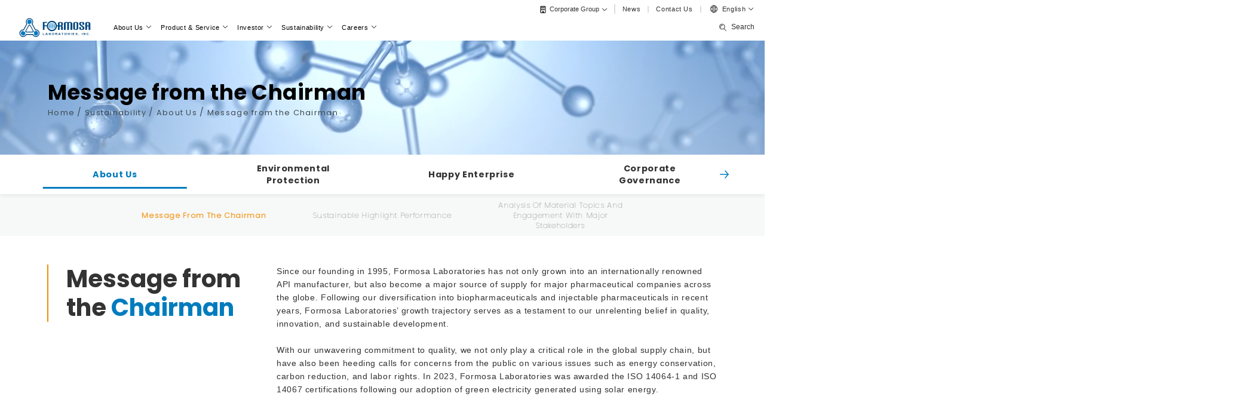

--- FILE ---
content_type: text/html; charset=UTF-8
request_url: https://www.formosalab.com/sustainability-146-168-page423
body_size: 18427
content:
<!doctype html><html class="no-js" lang="en-US"><head><link rel="dns-prefetch" href="//www.formosalab.com"><link rel="dns-prefetch" href="//fonts.googleapis.com"><link rel="dns-prefetch" href="//fonts.gstatic.com"><link rel="dns-prefetch" href="//cdn.jsdelivr.net"><link rel="dns-prefetch" href="//goshop.gtut.com.tw"><link rel="dns-prefetch" href="//www.w3.org"><link rel="dns-prefetch" href="//www.synchem-formosa.com"><link rel="dns-prefetch" href="//formosalabjp.com"><link rel="dns-prefetch" href="//www.gtut.com.tw"><link rel="dns-prefetch" href="//www.youtube.com"><link rel="dns-prefetch" href="//www.linkedin.com"><link rel="dns-prefetch" href="//www.facebook.com"><link rel="dns-prefetch" href="//maps.app.goo.gl"><link rel="dns-prefetch" href="//www.formosalab.com"><link rel="dns-prefetch" href="//fonts.googleapis.com"><link rel="dns-prefetch" href="//fonts.gstatic.com"><link rel="dns-prefetch" href="//cdn.jsdelivr.net"><link rel="dns-prefetch" href="//goshop.gtut.com.tw"><link rel="dns-prefetch" href="//www.w3.org"><link rel="dns-prefetch" href="//www.synchem-formosa.com"><link rel="dns-prefetch" href="//formosalabjp.com"><link rel="dns-prefetch" href="//www.gtut.com.tw"><link rel="dns-prefetch" href="//www.youtube.com"><link rel="dns-prefetch" href="//www.linkedin.com"><link rel="dns-prefetch" href="//www.facebook.com"><link rel="dns-prefetch" href="//maps.app.goo.gl"><meta charset="UTF-8"><meta name="viewport" content="width=device-width, initial-scale=1, shrink-to-fit=no"><meta name="csrf-token" content="0g8VkdSYtTss3Z2ih4IZNs4fhiXI2bOKxIqHBtIh"><meta name="ya-global-currency" content="{&quot;symbol&quot;:&quot;NT$&quot;,&quot;decimal_place&quot;:0,&quot;code&quot;:&quot;TWD&quot;}"><title>Message from the Chairman - Formosa Laboratories, Inc.</title><meta property="og:description" content="Formosa Laboratories, Inc." /><meta property="og:url" content="https://www.formosalab.com/sustainability-146-168-page423" /><meta property="og:site_name" content="Formosa Laboratories, Inc." /><meta property="og:type" content="website" /><meta name="twitter:card" content="summary_large_image" /><meta name="twitter:description" content="Formosa Laboratories, Inc." /><link rel="shortcut icon" href="https://www.formosalab.com/default/system/favicon.ico" type="image/x-icon"><script type="application/ld+json">{"@context":"http:\/\/schema.org","@type":"Organization","url":"https:\/\/www.formosalab.com","legalName":"Formosa Laboratories, Inc.","name":"Formosa Laboratories, Inc.","logo":[{"@type":"ImageObject","url":"https:\/\/www.formosalab.com\/storage\/system\/Logo\/formosa-logo.svg"}],"image":[{"@type":"ImageObject","url":"https:\/\/www.formosalab.com\/storage\/system\/Logo\/formosa-logo.svg"}]}</script><link rel="alternate" href="https://www.formosalab.com/sustainability-146-168-page423" hreflang="x-default"/><link rel="alternate" href="https://www.formosalab.com/sustainability-146-168-page423" hreflang="en-US"/><link rel="alternate" href="https://www.formosalab.com/tw/sustainability-146-168-page423" hreflang="zh-TW"/><link rel="alternate" href="https://www.formosalab.com/ja/sustainability-146-168-page423" hreflang="ja"/><link rel="preload" as="image" href="/storage/system/Logo/formosa-logo.svg"/><link rel="preconnect" href="https://fonts.googleapis.com"><link rel="preconnect" href="https://fonts.gstatic.com" crossorigin><link href="https://fonts.googleapis.com/css2?family=Barlow+Semi+Condensed:ital,wght@0,100;0,200;0,300;0,400;0,500;0,600;0,700;0,800;0,900;1,100;1,200;1,300;1,400;1,500;1,600;1,700;1,800;1,900&family=Philosopher:ital,wght@0,400;0,700;1,400;1,700&family=Poppins:ital,wght@0,100;0,200;0,300;0,400;0,500;0,600;0,700;0,800;0,900;1,100;1,200;1,300;1,400;1,500;1,600;1,700;1,800;1,900&display=swap" rel="stylesheet"><link rel="stylesheet" href="//goshop.gtut.com.tw/assets/4.6/frontend/css/plugins/validation-engine/validationEngine.jquery.css"><link rel="stylesheet" href="https://www.formosalab.com/assets/frontend/css/style.css"><link rel="stylesheet" href="https://www.formosalab.com/assets/frontend/css/style_custom.css"><link rel="stylesheet" href="https://www.formosalab.com/assets/frontend/css/select2.min.css"><link rel="stylesheet" href="https://cdn.jsdelivr.net/npm/swiper@10/swiper-bundle.min.css"/><script> var gdprMessage = 'If you continue to browse this website, you are allowing all third-party services'; var gdprUseCustomCssPath = true; var gdprAcceptAll = 'Agree'; </script><meta name="msvalidate.01" content="31A46CB78422A9CA3298CAF4C34843B0" /><script src="https://goshop.gtut.com.tw/assets/4.6/frontend/javascript/plugins/gdpr/gdpr.js"></script><script src="https://goshop.gtut.com.tw/assets/4.6/frontend/javascript/plugins/gdpr/gdpr.init.js"></script><script type="text/javascript"> tarteaucitron.user.googletagmanagerId = 'GTM-K422F3S5'; (tarteaucitron.job = tarteaucitron.job || []).push('googletagmanager');</script><script> window.urlPrefix = ''; window.sharedAssetUrlPrefix = '//goshop.gtut.com.tw/assets/4.6/'; window.translations = { choose_one_of_the_options: 'Please choose one of the following options.', add_cart_not_choose_product_option: 'You have not selected product options', confirm_button_text: 'Confirm', cancel_button_text: 'Cancel', };</script><script type="application/ld+json">{"@context":"http:\/\/schema.org","@type":"BreadcrumbList","itemListElement":[{"@type":"ListItem","position":1,"name":"Home","item":"https:\/\/www.formosalab.com"},{"@type":"ListItem","position":2,"name":"Sustainability","item":"https:\/\/www.formosalab.com\/sustainability"},{"@type":"ListItem","position":3,"name":"About Us","item":"https:\/\/www.formosalab.com\/sustainability-146"},{"@type":"ListItem","position":4,"name":"Message from the Chairman","item":"https:\/\/www.formosalab.com\/sustainability-146-168-page423"}]}</script></head><body ><div class="wrapper" id="wrapper"><header id="wn__header" class="version_menu_01 header__area header--fullwidth space-between"><div class="container-fluid"><div id="mainnav" class="mainnav row align-items-center flex-wrap-reverse"><ul class="plusMenu meninmenu d-flex justify-content-end order-1"><li class="company-group"><div class="toggle"><svg class="company-icon" xmlns="http://www.w3.org/2000/svg" viewBox="0 0 384 512"><path d="M64 48c-8.8 0-16 7.2-16 16l0 384c0 8.8 7.2 16 16 16l80 0 0-64c0-26.5 21.5-48 48-48s48 21.5 48 48l0 64 80 0c8.8 0 16-7.2 16-16l0-384c0-8.8-7.2-16-16-16L64 48zM0 64C0 28.7 28.7 0 64 0L320 0c35.3 0 64 28.7 64 64l0 384c0 35.3-28.7 64-64 64L64 512c-35.3 0-64-28.7-64-64L0 64zm88 40c0-8.8 7.2-16 16-16l48 0c8.8 0 16 7.2 16 16l0 48c0 8.8-7.2 16-16 16l-48 0c-8.8 0-16-7.2-16-16l0-48zM232 88l48 0c8.8 0 16 7.2 16 16l0 48c0 8.8-7.2 16-16 16l-48 0c-8.8 0-16-7.2-16-16l0-48c0-8.8 7.2-16 16-16zM88 232c0-8.8 7.2-16 16-16l48 0c8.8 0 16 7.2 16 16l0 48c0 8.8-7.2 16-16 16l-48 0c-8.8 0-16-7.2-16-16l0-48zm144-16l48 0c8.8 0 16 7.2 16 16l0 48c0 8.8-7.2 16-16 16l-48 0c-8.8 0-16-7.2-16-16l0-48c0-8.8 7.2-16 16-16z"/></svg><span>Corporate Group</span><svg class="chevron-down-icon" xmlns="http://www.w3.org/2000/svg" viewBox="0 0 195.73 105.78" style="enable-background:new 0 0 195.73 105.78" xml:space="preserve"><path d="M187.82 0c2.02 0 4.05.77 5.6 2.32a7.913 7.913 0 0 1 0 11.19l-89.95 89.95a7.934 7.934 0 0 1-5.6 2.32c-2.1 0-4.11-.83-5.6-2.32L2.32 13.51A7.913 7.913 0 0 1 13.51 2.32l84.36 84.36 84.36-84.36A7.841 7.841 0 0 1 187.82 0z"></path></svg></div><ul class="company-list"><li><a target="_blank" href="https://www.synchem-formosa.com/">SynChem-Formosa</a></li><li><a target="_blank" href="http://formosalabjp.com/">Formosa Laboratories Japan</a></li></ul></li><li><a class="" href="https://www.formosalab.com/news-list" > News </a></li><li><a class="" href="https://www.formosalab.com/contact" > Contact Us </a></li><li><div id="navtool" class="lg_set navtool justify-content-end"><ul class=""><li class="btn-group navTool-dropdown navtool-lang"><a class="setting_lang_active d-flex"><div class="fa_svg fa-earth-solid-svg"><svg xmlns="http://www.w3.org/2000/svg" viewBox="0 0 74.78 74.78" style="enable-background:new 0 0 74.78 74.78" xml:space="preserve"><path class="st2" d="M67.07 60.08c4.83-6.3 7.7-14.17 7.7-22.7 0-8.24-2.69-15.86-7.22-22.05-.01-.02-.02-.03-.03-.05C60.71 6.03 49.74 0 37.39 0 16.77 0 0 16.77 0 37.39 0 58 16.77 74.78 37.38 74.78h.02c11.9 0 22.52-5.6 29.37-14.3.01-.01.02-.01.03-.02.1-.12.19-.25.27-.38zm-2.17-4.33a42.02 42.02 0 0 0-7.54-5.17c1.16-3.87 1.87-8.25 1.87-13.2 0-4.5-.6-8.53-1.58-12.13 2.75-1.51 5.35-3.34 7.74-5.46 3.22 5.1 5.09 11.13 5.09 17.59 0 6.8-2.06 13.12-5.58 18.37zM20.03 37.39c0-3.73.46-7.1 1.22-10.15 4.4 1.82 9.12 2.88 13.99 3.12v15.27c-4.75.24-9.37 1.26-13.69 3.01-.94-3.33-1.52-7.07-1.52-11.25zM39.54 6.07c3.63 2.66 9.53 8.09 12.87 16.96a37.79 37.79 0 0 1-12.87 3.02V6.07zm-4.3.07v19.91c-4.42-.25-8.7-1.25-12.7-2.94 3.3-8.79 9.09-14.26 12.7-16.97zm0 43.8v18.7c-3.46-2.61-8.94-7.75-12.29-15.93 3.88-1.59 8.02-2.53 12.29-2.77zm4.3 18.77V49.94c4.33.24 8.53 1.21 12.46 2.85-3.4 8.26-8.97 13.37-12.46 15.92zm0-23.08V30.36c4.93-.25 9.71-1.34 14.16-3.2.77 3.06 1.23 6.46 1.23 10.23 0 4.22-.58 7.98-1.52 11.33-4.38-1.8-9.06-2.85-13.87-3.09zm23.32-29.34a38.513 38.513 0 0 1-6.58 4.79c-2.83-7.27-7.21-12.44-10.93-15.81a33.185 33.185 0 0 1 17.51 11.02zM29.63 5.23c-3.72 3.4-8.12 8.62-10.97 15.95-2.4-1.36-4.67-2.99-6.75-4.88 4.49-5.41 10.67-9.37 17.72-11.07zM9.38 19.8c2.44 2.17 5.1 4.03 7.92 5.55-.97 3.58-1.57 7.58-1.57 12.04 0 4.9.71 9.25 1.86 13.1a42.09 42.09 0 0 0-7.71 5.27A32.93 32.93 0 0 1 4.3 37.39c0-6.47 1.87-12.49 5.08-17.59zm3.13 39.36c2.04-1.77 4.23-3.3 6.56-4.58 2.84 6.82 7.02 11.73 10.57 14.97a33.084 33.084 0 0 1-17.13-10.39zm32.84 10.35c3.56-3.22 7.7-8.07 10.53-14.83 2.26 1.26 4.4 2.76 6.39 4.49a33.181 33.181 0 0 1-16.92 10.34z"/></svg></div> English <span class="fa_svg fa-chevron-down-svg"><svg xmlns="http://www.w3.org/2000/svg" viewBox="0 0 195.73 105.78" style="enable-background:new 0 0 195.73 105.78" xml:space="preserve"><path d="M187.82 0c2.02 0 4.05.77 5.6 2.32a7.913 7.913 0 0 1 0 11.19l-89.95 89.95a7.934 7.934 0 0 1-5.6 2.32c-2.1 0-4.11-.83-5.6-2.32L2.32 13.51A7.913 7.913 0 0 1 13.51 2.32l84.36 84.36 84.36-84.36A7.841 7.841 0 0 1 187.82 0z"/></svg></span></a><div class="setting_lang_block"><a class="dropdown-item" href="https://www.formosalab.com/tw/sustainability-146-168-page423"> 繁體中文 </a><a class="dropdown-item" href="https://www.formosalab.com/ja/sustainability-146-168-page423"> 日本語 </a></div></li></ul></div></li></ul><div id="MenuBox"><div id="nav-logo" class="logo col-auto mr-auto md-lg-0"><a href="https://www.formosalab.com"><img src="/storage/system/Logo/formosa-logo.svg" alt="Formosa Laboratories, Inc." title="Formosa Laboratories, Inc."></a></div><div id="nav-menu" class="nav-menu col d-none d-xl-block"><nav class="mainmenu__nav"><div class="d-flex justify-content-between start--right"><ul class="oringinMenu meninmenu d-flex"><li class="drop with--one--item "><a href="https://www.formosalab.com/about-us" > About us <span><svg xmlns="http://www.w3.org/2000/svg" viewBox="0 0 195.73 105.78" style="enable-background:new 0 0 195.73 105.78" xml:space="preserve"><path d="M187.82 0c2.02 0 4.05.77 5.6 2.32a7.913 7.913 0 0 1 0 11.19l-89.95 89.95a7.934 7.934 0 0 1-5.6 2.32c-2.1 0-4.11-.83-5.6-2.32L2.32 13.51A7.913 7.913 0 0 1 13.51 2.32l84.36 84.36 84.36-84.36A7.841 7.841 0 0 1 187.82 0z"/></svg></span></a><div class="Menu-item-single megamenu dropdown megamenu2"><img class="deco-pic-1" src="../../../default/system/index/Neurons.svg"><img class="deco-pic-2" src="../../../default/system/index/Neurons.svg"><img class="deco-pic-3" src="../../../default/system/index/Neurons.svg"><img class="deco-pic-4" src="../../../default/system/index/Neurons.svg"><div class="megamenu_inner"><h4><span class="spot"></span>About us</h4><div class="d-flex w-100"><div class="pro-items item_2"><ul class="item item01"><li class=" "><a href="https://www.formosalab.com/company-list" > Company </a></li></ul></div><div class="pro-items item_2"><ul class="item item01"><li class=" "><a href="https://www.formosalab.com/milestone-list" > Milestone </a></li></ul></div><div class="pro-items item_2"><ul class="item item01"><li class=" "><a href="https://www.formosalab.com/quality-compliance-list" > Quality &amp; Compliance </a></li></ul></div><div class="pro-items item_2"><ul class="item item01"><li class=" "><a href="https://www.formosalab.com/people-list" > People </a></li></ul></div><div class="pro-items item_2"><ul class="item item01"><li class=" "><a href="https://www.formosalab.com/business-partner-list" > Business partner </a></li></ul></div></div></div></div></li><li class="drop menu__{$menu-&gt;getSn()} "><a href="https://www.formosalab.com/product-service" > Product &amp; Service <span><svg xmlns="http://www.w3.org/2000/svg" viewBox="0 0 195.73 105.78" style="enable-background:new 0 0 195.73 105.78" xml:space="preserve"><path d="M187.82 0c2.02 0 4.05.77 5.6 2.32a7.913 7.913 0 0 1 0 11.19l-89.95 89.95a7.934 7.934 0 0 1-5.6 2.32c-2.1 0-4.11-.83-5.6-2.32L2.32 13.51A7.913 7.913 0 0 1 13.51 2.32l84.36 84.36 84.36-84.36A7.841 7.841 0 0 1 187.82 0z"/></svg></span></a><div class="Menu-item-list megamenu dropdown megamenu2"><img class="deco-pic-1" src="../../../default/system/index/Neurons.svg"><img class="deco-pic-2" src="../../../default/system/index/Neurons.svg"><img class="deco-pic-3" src="../../../default/system/index/Neurons.svg"><img class="deco-pic-4" src="../../../default/system/index/Neurons.svg"><h4><span class="spot"></span>Product &amp; Service</h4><div class="item-box"><ul class="item item04"><li class="title menu__{$submenu-&gt;getSn()} "><a href="https://www.formosalab.com/product-list" > Product </a></li><li class="menu__{$thirdMenu-&gt;getSn()} "><a href="https://www.formosalab.com/apis" > APIs </a></li><li class="menu__{$thirdMenu-&gt;getSn()} "><a href="https://www.formosalab.com/injectable" > Injectable </a></li></ul><ul class="item item04"><li class="title menu__{$submenu-&gt;getSn()} "><a href="https://www.formosalab.com/cdmo-service-list" > CDMO </a></li><li class=" "><a href="https://www.formosalab.com/custom-synthesis-list" > Custom Synthesis </a></li><li class=" "><a href="https://www.formosalab.com/bioconjugation-adc-list" > Bioconjugation-ADC </a></li><li class=" "><a href="https://www.formosalab.com/injectable-list" > Injectable </a></li><li class=" "><a href="https://www.formosalab.com/custom-fermemtation-list" > Custom Fermentation </a></li><li class=" "><a href="https://www.formosalab.com/peptide-synthesis-list" > Peptide Synthesis </a></li></ul><ul class="item item04"><li class="title "><a href="https://www.formosalab.com/facilities-list" > Facilities </a></li><li class=" "><a href="https://www.formosalab.com/api-list" > API Facilities </a></li><li class=" "><a href="https://www.formosalab.com/adc-list" > ADC Facilities </a></li><li class=" "><a href="https://www.formosalab.com/inj-list" > Injectable Facilities </a></li><li class=" "><a href="https://www.formosalab.com/analytical-instruments-list" > Analytical Instruments </a></li></ul></div></div></li><li class="drop "><a href="https://www.formosalab.com/investor" > Investor <span><svg xmlns="http://www.w3.org/2000/svg" viewBox="0 0 195.73 105.78" style="enable-background:new 0 0 195.73 105.78" xml:space="preserve"><path d="M187.82 0c2.02 0 4.05.77 5.6 2.32a7.913 7.913 0 0 1 0 11.19l-89.95 89.95a7.934 7.934 0 0 1-5.6 2.32c-2.1 0-4.11-.83-5.6-2.32L2.32 13.51A7.913 7.913 0 0 1 13.51 2.32l84.36 84.36 84.36-84.36A7.841 7.841 0 0 1 187.82 0z"/></svg></span></a><div class="Menu-item-list megamenu dropdown megamenu2"><img class="deco-pic-1" src="../../../default/system/index/Neurons.svg"><img class="deco-pic-2" src="../../../default/system/index/Neurons.svg"><img class="deco-pic-3" src="../../../default/system/index/Neurons.svg"><img class="deco-pic-4" src="../../../default/system/index/Neurons.svg"><h4><span class="spot"></span>Investor</h4><div class="item-box"><ul class="item item04"><li class="title "><a href="https://www.formosalab.com/financials" > Financials </a></li><li class=" "><a href="https://www.formosalab.com/monthly-revenue" > Monthly Revenue </a></li><li class=" "><a href="https://www.formosalab.com/finacial-reports" > Finacial Reports </a></li></ul><ul class="item item04"><li class="title "><a href="https://www.formosalab.com/corporate-governance" > Corporate Governance </a></li><li class=" "><a href="https://www.formosalab.com/major-policies-list" > Major Policies </a></li></ul><ul class="item item04"><li class="title "><a href="https://www.formosalab.com/shareholder-services" > Shareholder Services </a></li><li class=" "><a href="https://www.formosalab.com/stock-quotes" > Stock Quotes &amp; Dividend Data </a></li><li class=" "><a href="https://www.formosalab.com/material-announcement" > Material Announcement </a></li><li class=" "><a href="https://www.formosalab.com/shareholders-meeting-list" > Shareholders&#039; Meeting </a></li><li class=" "><a href="https://www.formosalab.com/activities-list" > Activities </a></li></ul><ul class="item item04"><li class="title "><a href="https://www.formosalab.com/faq-list" > FAQ </a></li><li class=" "><a href="https://www.formosalab.com/common-share-transfer-list" > Common Share Transfer </a></li><li class=" "><a href="https://www.formosalab.com/investors-contacts" > Contacts </a></li><li class=" "><a href="https://www.formosalab.com/investors-faq" > FAQ </a></li></ul></div></div></li><li class="drop active"><a href="https://www.formosalab.com/sustainability" > Sustainability <span><svg xmlns="http://www.w3.org/2000/svg" viewBox="0 0 195.73 105.78" style="enable-background:new 0 0 195.73 105.78" xml:space="preserve"><path d="M187.82 0c2.02 0 4.05.77 5.6 2.32a7.913 7.913 0 0 1 0 11.19l-89.95 89.95a7.934 7.934 0 0 1-5.6 2.32c-2.1 0-4.11-.83-5.6-2.32L2.32 13.51A7.913 7.913 0 0 1 13.51 2.32l84.36 84.36 84.36-84.36A7.841 7.841 0 0 1 187.82 0z"/></svg></span></a><div class="Menu-item-list megamenu dropdown megamenu2"><img class="deco-pic-1" src="../../../default/system/index/Neurons.svg"><img class="deco-pic-2" src="../../../default/system/index/Neurons.svg"><img class="deco-pic-3" src="../../../default/system/index/Neurons.svg"><img class="deco-pic-4" src="../../../default/system/index/Neurons.svg"><h4><span class="spot"></span>Sustainability</h4><div class="item-box"><ul class="item item04"><li class="title active"><a href="https://www.formosalab.com/sustainability-146" > About Us </a></li><li class=" active"><a href="https://www.formosalab.com/sustainability-146-168" > Message from the Chairman </a></li><li class=" "><a href="https://www.formosalab.com/sustainability-146-171" > Sustainable Highlight Performance </a></li><li class=" "><a href="https://www.formosalab.com/sustainability-146-169" > Analysis of Material Topics and Engagement with Major Stakeholders </a></li></ul><ul class="item item04"><li class="title "><a href="https://www.formosalab.com/sustainability-147" > Environmental Protection </a></li><li class=" "><a href="https://www.formosalab.com/sustainability-147-177" > Climate Action </a></li><li class=" "><a href="https://www.formosalab.com/sustainability-147-176" > Energy Management </a></li><li class=" "><a href="https://www.formosalab.com/sustainability-147-175" > Greenhouse Gas Emissions </a></li><li class=" "><a href="https://www.formosalab.com/sustainability-147-173" > Water Stewardship </a></li><li class=" "><a href="https://www.formosalab.com/sustainability-147-172" > Waste Management </a></li></ul><ul class="item item04"><li class="title "><a href="https://www.formosalab.com/sustainability-148" > Happy Enterprise </a></li><li class=" "><a href="https://www.formosalab.com/sustainability-148-186" > Human Resources Overview </a></li><li class=" "><a href="https://www.formosalab.com/sustainability-148-183" > Talent Development </a></li><li class=" "><a href="https://www.formosalab.com/sustainability-148-182" > Welfare Measures </a></li><li class=" "><a href="https://www.formosalab.com/sustainability-148-181" > Cultivation of Industrial Talents </a></li><li class=" "><a href="https://www.formosalab.com/sustainability-148-180" > Caring for the Local Community </a></li><li class=" "><a href="https://www.formosalab.com/sustainability-148-179" > Participating in Public Welfare Activities </a></li><li class=" "><a href="https://www.formosalab.com/sustainability-148-178" > Practicing Environmental Conservation </a></li></ul><ul class="item item04"><li class="title "><a href="https://www.formosalab.com/sustainability-149" > Corporate Governance </a></li><li class=" "><a href="https://www.formosalab.com/sustainability-149-189" > Policy Commitments </a></li><li class=" "><a href="https://www.formosalab.com/sustainability-149-188" > Governance Structure </a></li><li class=" "><a href="https://www.formosalab.com/sustainability-149-227" > Stakeholder Engagement </a></li></ul><ul class="item item04"><li class="title "><a href="https://www.formosalab.com/sustainability-150" > Occupational safety and health </a></li><li class=" "><a href="https://www.formosalab.com/sustainability-150-190" > Peaceful Workplace Environment </a></li><li class=" "><a href="https://www.formosalab.com/sustainability-150-218" > SHE Policy </a></li></ul><ul class="item item04"><li class="title "><a href="https://www.formosalab.com/sustainability-151" > Supply Chain Management </a></li><li class=" "><a href="https://www.formosalab.com/sustainability-151-192" > Supplier Management </a></li><li class=" "><a href="https://www.formosalab.com/sustainability-151-191" > Product Liability </a></li></ul><ul class="item item04"><li class="title "><a href="https://www.formosalab.com/sustainability-152" > Innovative Research and Development </a></li><li class=" "><a href="https://www.formosalab.com/sustainability-152-194" > Innovative Research and Development </a></li></ul><ul class="item item04"><li class="title "><a href="https://www.formosalab.com/sustainability-153" > Integrity Management </a></li><li class=" "><a href="https://www.formosalab.com/sustainability-153-199" > Integrity Management </a></li><li class=" "><a href="/sustainability-153-199-page450#Management_02" > Anti-Corruption and Anti-Bribery Policies </a></li><li class=" "><a href="/sustainability-153-199-page450#Management_03" > Internal Control and Internal Audit </a></li><li class=" "><a href="/sustainability-153-199-page450#Management_04" > Compliance with Laws and Regulations </a></li><li class=" "><a href="/sustainability-153-199-page450#Management_05" > Grievance and Suggestions Channel </a></li></ul><ul class="item item04"><li class="title "><a href="https://www.formosalab.com/sustainability-154" > Risk Management </a></li><li class=" "><a href="https://www.formosalab.com/sustainability-154-201" > Risk Impact and Response Strategies </a></li><li class=" "><a href="https://www.formosalab.com/sustainability-154-200" > Information Security Management </a></li></ul><ul class="item item04"><li class="title "><a href="https://www.formosalab.com/sustainability-155" > Download Section </a></li><li class=" "><a href="https://www.formosalab.com/sustainability-155-223" > Download Report </a></li></ul></div></div></li><li class="drop with--one--item "><a href="https://www.formosalab.com/career-list" > Careers <span><svg xmlns="http://www.w3.org/2000/svg" viewBox="0 0 195.73 105.78" style="enable-background:new 0 0 195.73 105.78" xml:space="preserve"><path d="M187.82 0c2.02 0 4.05.77 5.6 2.32a7.913 7.913 0 0 1 0 11.19l-89.95 89.95a7.934 7.934 0 0 1-5.6 2.32c-2.1 0-4.11-.83-5.6-2.32L2.32 13.51A7.913 7.913 0 0 1 13.51 2.32l84.36 84.36 84.36-84.36A7.841 7.841 0 0 1 187.82 0z"/></svg></span></a><div class="Menu-item-single megamenu dropdown megamenu2"><img class="deco-pic-1" src="../../../default/system/index/Neurons.svg"><img class="deco-pic-2" src="../../../default/system/index/Neurons.svg"><img class="deco-pic-3" src="../../../default/system/index/Neurons.svg"><img class="deco-pic-4" src="../../../default/system/index/Neurons.svg"><div class="megamenu_inner"><h4><span class="spot"></span>Careers</h4><div class="d-flex w-100"><div class="pro-items item_2"><ul class="item item01"><li class=" "><a href="https://www.formosalab.com/honor-30-list" > Sustainable Talents </a></li></ul></div><div class="pro-items item_2"><ul class="item item01"><li class=" "><a href="https://www.formosalab.com/join-us-list" > Join us </a></li></ul></div><div class="pro-items item_2"><ul class="item item01"><li class=" "><a href="https://www.formosalab.com/career-development-list" > Grow with Formosa </a></li></ul></div><div class="pro-items item_2"><ul class="item item01"><li class=" "><a href="https://www.formosalab.com/benefits-list" > Benefits </a></li></ul></div><div class="pro-items item_2"><ul class="item item01"><li class=" "><a href="https://www.formosalab.com/sustainable-talents-list" > Sustainable Talents </a></li></ul></div></div></div></div></li></ul></div></nav></div><button class="col-auto d-flex d-xl-none order-3 mobile-nav-btn js-nav-btnopen"><div class="fa_svg hamburger-bar-svg open"><svg version="1.1" id="圖層_1" xmlns="http://www.w3.org/2000/svg" x="0" y="0" viewBox="0 0 226.7 136" style="enable-background:new 0 0 226.7 136" xml:space="preserve"><g id="组_4135" transform="translate(-339.9 -25.9)"><path class="st0" d="M559.1 41H347.5c-4.2 0-7.6-3.4-7.6-7.6s3.4-7.6 7.6-7.6h211.6c4.2 0 7.6 3.4 7.6 7.6s-3.4 7.6-7.6 7.6z" id="直线_58"/><path class="st0" d="M559.1 101.5H347.5c-4.2 0-7.6-3.4-7.6-7.6 0-4.2 3.4-7.6 7.6-7.6h211.6c4.2 0 7.6 3.4 7.6 7.6-.1 4.2-3.4 7.6-7.6 7.6z" id="直线_59"/><path class="st0" d="M559.1 161.9H347.5c-4.2 0-7.6-3.4-7.6-7.6 0-4.2 3.4-7.6 7.6-7.6h211.6c4.2 0 7.6 3.4 7.6 7.6-.1 4.3-3.4 7.6-7.6 7.6z" id="直线_60"/></g></svg></div><div class="fa_svg phone-crossX-svg d-none off"><svg xmlns="http://www.w3.org/2000/svg" viewBox="0 0 132.3 132.3" style="enable-background:new 0 0 132.3 132.3" xml:space="preserve"><path d="M72.7 66.2 130.9 8c1.8-1.8 1.8-4.8 0-6.6-1.8-1.8-4.8-1.8-6.6 0L66.2 59.6 8 1.4C6.2-.4 3.2-.4 1.4 1.4-.4 3.2-.4 6.2 1.4 8l58.2 58.2-58.2 58.1c-1.8 1.8-1.8 4.8 0 6.6 1.8 1.8 4.8 1.8 6.6 0l58.2-58.2 58.2 58.2c1.8 1.8 4.8 1.8 6.6 0 1.8-1.8 1.8-4.8 0-6.6L72.7 66.2z"/></svg></div></button><div id="navtool" class="navtool justify-content-end"><div class="shop_search"><a class="search__active" href="#"><div class="fa_svg fa-search-svg navtool_svg"><svg xmlns="http://www.w3.org/2000/svg" viewBox="0 0 72.43 74.91" style="enable-background:new 0 0 72.43 74.91" xml:space="preserve"><path d="M35.75 13.61a17.14 17.14 0 0 0-6.79-1.38c-9.56 0-17.34 7.78-17.34 17.35 0 3.43 1.01 6.75 2.91 9.6a2.335 2.335 0 0 0 3.25.64 2.34 2.34 0 0 0 .65-3.25c-1.38-2.08-2.12-4.5-2.12-7 0-6.98 5.67-12.65 12.64-12.65 1.72 0 3.38.34 4.95 1.01a2.35 2.35 0 0 0 3.08-1.24c.52-1.2-.04-2.57-1.23-3.08z"/><path d="M71.75 70.91 49.72 48.88c4.99-5.19 8.06-12.23 8.06-19.98C57.78 12.96 44.81 0 28.88 0 12.96 0 0 12.96 0 28.9c0 15.93 12.96 28.89 28.88 28.89 6.49 0 12.49-2.15 17.32-5.78l22.22 22.22a2.34 2.34 0 0 0 3.32 0c.92-.92.92-2.41.01-3.32zM4.69 28.9c0-13.34 10.85-24.2 24.19-24.2 13.34 0 24.2 10.86 24.2 24.2s-10.86 24.19-24.2 24.19S4.69 42.24 4.69 28.9z"/></svg></div><span>Search</span></a><div class="search_active_x"><div class="box"><div class="title"><h4>Search</h4><button type="button" class="close" data-dismiss="modal" aria-label="Close"><div class="fa_svg phone-crossX-svg" aria-hidden="true"><svg xmlns="http://www.w3.org/2000/svg" viewBox="0 0 239.4 233.6" style="enable-background:new 0 0 239.4 233.6" xml:space="preserve"><path d="m136.7 118 93.7-93.7c4.9-4.9 4.9-12.8 0-17.7-4.9-4.9-12.8-4.9-17.7 0L119 100.3 25.3 6.7c-4.9-4.9-12.8-4.9-17.7 0-4.9 4.9-4.9 12.8 0 17.7l93.7 93.7-93.6 93.6c-4.9 4.9-4.9 12.8 0 17.7 2.4 2.4 5.6 3.7 8.8 3.7s6.4-1.2 8.8-3.7l93.7-93.7 93.7 93.7c2.4 2.4 5.6 3.7 8.8 3.7s6.4-1.2 8.8-3.7c4.9-4.9 4.9-12.8 0-17.7L136.7 118z"/></svg></div></button></div><form id="search_mini_form" class="minisearch" action="https://www.formosalab.com/search" method="get" autocomplete="off"><div class="field__search"><input name="q" type="text" value="" placeholder="Please enter search keyword" required><div class="action"><button class="btn" type="submit"><div class="fa_svg fa-search-svg navtool_svg"><svg xmlns="http://www.w3.org/2000/svg" viewBox="0 0 72.43 74.91" style="enable-background:new 0 0 72.43 74.91" xml:space="preserve"><path d="M35.75 13.61a17.14 17.14 0 0 0-6.79-1.38c-9.56 0-17.34 7.78-17.34 17.35 0 3.43 1.01 6.75 2.91 9.6a2.335 2.335 0 0 0 3.25.64 2.34 2.34 0 0 0 .65-3.25c-1.38-2.08-2.12-4.5-2.12-7 0-6.98 5.67-12.65 12.64-12.65 1.72 0 3.38.34 4.95 1.01a2.35 2.35 0 0 0 3.08-1.24c.52-1.2-.04-2.57-1.23-3.08z"/><path d="M71.75 70.91 49.72 48.88c4.99-5.19 8.06-12.23 8.06-19.98C57.78 12.96 44.81 0 28.88 0 12.96 0 0 12.96 0 28.9c0 15.93 12.96 28.89 28.88 28.89 6.49 0 12.49-2.15 17.32-5.78l22.22 22.22a2.34 2.34 0 0 0 3.32 0c.92-.92.92-2.41.01-3.32zM4.69 28.9c0-13.34 10.85-24.2 24.19-24.2 13.34 0 24.2 10.86 24.2 24.2s-10.86 24.19-24.2 24.19S4.69 42.24 4.69 28.9z"/></svg></div></button></div></div></form></div></div></div></div></div></div><nav class="d-xl-none mobileMenu_nav"><ul><li class="menu-list "><div class="menu_div"><a href="https://www.formosalab.com/about-us" > About us </a><button class="btn-addmenu" type="button"><div class="js_btn_add">＋</div><div class="js_btn_close d-none">–</div></button></div><ul class="menu_ul"><li class=" "><a href="https://www.formosalab.com/company-list" > Company </a></li><li class=" "><a href="https://www.formosalab.com/milestone-list" > Milestone </a></li><li class=" "><a href="https://www.formosalab.com/quality-compliance-list" > Quality &amp; Compliance </a></li><li class=" "><a href="https://www.formosalab.com/people-list" > People </a></li><li class=" "><a href="https://www.formosalab.com/business-partner-list" > Business partner </a></li></ul></li><li class="menu-list menu_Product_Service "><div class="menu_div"><a href="https://www.formosalab.com/product-service" > Product &amp; Service </a><button class="btn-addmenu" type="button"><div class="js_btn_add">＋</div><div class="js_btn_close d-none">–</div></button></div><ul class="menu_ul"><li class="menu-list menu_product_list "><div class="menu_div"><a href="https://www.formosalab.com/product-list" > Product </a><button class="btn-addmenu" type="button"><div class="js_btn_add">＋</div><div class="js_btn_close d-none">–</div></button></div><ul class="menu_ul_sub"><li class="menu_APIs "><a href="https://www.formosalab.com/apis" > APIs </a></li><li class="menu_injectable "><a href="https://www.formosalab.com/injectable" > Injectable </a></li></ul></li><li class="menu-list menu_CDMO_Service "><div class="menu_div"><a href="https://www.formosalab.com/cdmo-service-list" > CDMO </a><button class="btn-addmenu" type="button"><div class="js_btn_add">＋</div><div class="js_btn_close d-none">–</div></button></div><ul class="menu_ul_sub"><li class=" "><a href="https://www.formosalab.com/custom-synthesis-list" > Custom Synthesis </a></li><li class=" "><a href="https://www.formosalab.com/bioconjugation-adc-list" > Bioconjugation-ADC </a></li><li class=" "><a href="https://www.formosalab.com/injectable-list" > Injectable </a></li><li class=" "><a href="https://www.formosalab.com/custom-fermemtation-list" > Custom Fermentation </a></li><li class=" "><a href="https://www.formosalab.com/peptide-synthesis-list" > Peptide Synthesis </a></li></ul></li><li class="menu-list "><div class="menu_div"><a href="https://www.formosalab.com/facilities-list" > Facilities </a><button class="btn-addmenu" type="button"><div class="js_btn_add">＋</div><div class="js_btn_close d-none">–</div></button></div><ul class="menu_ul_sub"><li class=" "><a href="https://www.formosalab.com/api-list" > API Facilities </a></li><li class=" "><a href="https://www.formosalab.com/adc-list" > ADC Facilities </a></li><li class=" "><a href="https://www.formosalab.com/inj-list" > Injectable Facilities </a></li><li class=" "><a href="https://www.formosalab.com/analytical-instruments-list" > Analytical Instruments </a></li></ul></li></ul></li><li class="menu-list "><div class="menu_div"><a href="https://www.formosalab.com/investor" > Investor </a><button class="btn-addmenu" type="button"><div class="js_btn_add">＋</div><div class="js_btn_close d-none">–</div></button></div><ul class="menu_ul"><li class="menu-list "><div class="menu_div"><a href="https://www.formosalab.com/financials" > Financials </a><button class="btn-addmenu" type="button"><div class="js_btn_add">＋</div><div class="js_btn_close d-none">–</div></button></div><ul class="menu_ul_sub"><li class=" "><a href="https://www.formosalab.com/monthly-revenue" > Monthly Revenue </a></li><li class=" "><a href="https://www.formosalab.com/finacial-reports" > Finacial Reports </a></li></ul></li><li class="menu-list "><div class="menu_div"><a href="https://www.formosalab.com/corporate-governance" > Corporate Governance </a><button class="btn-addmenu" type="button"><div class="js_btn_add">＋</div><div class="js_btn_close d-none">–</div></button></div><ul class="menu_ul_sub"><li class=" "><a href="https://www.formosalab.com/major-policies-list" > Major Policies </a></li></ul></li><li class="menu-list "><div class="menu_div"><a href="https://www.formosalab.com/shareholder-services" > Shareholder Services </a><button class="btn-addmenu" type="button"><div class="js_btn_add">＋</div><div class="js_btn_close d-none">–</div></button></div><ul class="menu_ul_sub"><li class=" "><a href="https://www.formosalab.com/stock-quotes" > Stock Quotes &amp; Dividend Data </a></li><li class=" "><a href="https://www.formosalab.com/material-announcement" > Material Announcement </a></li><li class=" "><a href="https://www.formosalab.com/shareholders-meeting-list" > Shareholders&#039; Meeting </a></li><li class=" "><a href="https://www.formosalab.com/activities-list" > Activities </a></li></ul></li><li class="menu-list "><div class="menu_div"><a href="https://www.formosalab.com/faq-list" > FAQ </a><button class="btn-addmenu" type="button"><div class="js_btn_add">＋</div><div class="js_btn_close d-none">–</div></button></div><ul class="menu_ul_sub"><li class=" "><a href="https://www.formosalab.com/common-share-transfer-list" > Common Share Transfer </a></li><li class=" "><a href="https://www.formosalab.com/investors-contacts" > Contacts </a></li><li class=" "><a href="https://www.formosalab.com/investors-faq" > FAQ </a></li></ul></li></ul></li><li class="menu-list active"><div class="menu_div"><a href="https://www.formosalab.com/sustainability" > Sustainability </a><button class="btn-addmenu" type="button"><div class="js_btn_add">＋</div><div class="js_btn_close d-none">–</div></button></div><ul class="menu_ul"><li class="menu-list active"><div class="menu_div"><a href="https://www.formosalab.com/sustainability-146" > About Us </a><button class="btn-addmenu" type="button"><div class="js_btn_add">＋</div><div class="js_btn_close d-none">–</div></button></div><ul class="menu_ul_sub"><li class=" active"><a href="https://www.formosalab.com/sustainability-146-168" > Message from the Chairman </a></li><li class=" "><a href="https://www.formosalab.com/sustainability-146-171" > Sustainable Highlight Performance </a></li><li class=" "><a href="https://www.formosalab.com/sustainability-146-169" > Analysis of Material Topics and Engagement with Major Stakeholders </a></li></ul></li><li class="menu-list "><div class="menu_div"><a href="https://www.formosalab.com/sustainability-147" > Environmental Protection </a><button class="btn-addmenu" type="button"><div class="js_btn_add">＋</div><div class="js_btn_close d-none">–</div></button></div><ul class="menu_ul_sub"><li class=" "><a href="https://www.formosalab.com/sustainability-147-177" > Climate Action </a></li><li class=" "><a href="https://www.formosalab.com/sustainability-147-176" > Energy Management </a></li><li class=" "><a href="https://www.formosalab.com/sustainability-147-175" > Greenhouse Gas Emissions </a></li><li class=" "><a href="https://www.formosalab.com/sustainability-147-173" > Water Stewardship </a></li><li class=" "><a href="https://www.formosalab.com/sustainability-147-172" > Waste Management </a></li></ul></li><li class="menu-list "><div class="menu_div"><a href="https://www.formosalab.com/sustainability-148" > Happy Enterprise </a><button class="btn-addmenu" type="button"><div class="js_btn_add">＋</div><div class="js_btn_close d-none">–</div></button></div><ul class="menu_ul_sub"><li class=" "><a href="https://www.formosalab.com/sustainability-148-186" > Human Resources Overview </a></li><li class=" "><a href="https://www.formosalab.com/sustainability-148-183" > Talent Development </a></li><li class=" "><a href="https://www.formosalab.com/sustainability-148-182" > Welfare Measures </a></li><li class=" "><a href="https://www.formosalab.com/sustainability-148-181" > Cultivation of Industrial Talents </a></li><li class=" "><a href="https://www.formosalab.com/sustainability-148-180" > Caring for the Local Community </a></li><li class=" "><a href="https://www.formosalab.com/sustainability-148-179" > Participating in Public Welfare Activities </a></li><li class=" "><a href="https://www.formosalab.com/sustainability-148-178" > Practicing Environmental Conservation </a></li></ul></li><li class="menu-list "><div class="menu_div"><a href="https://www.formosalab.com/sustainability-149" > Corporate Governance </a><button class="btn-addmenu" type="button"><div class="js_btn_add">＋</div><div class="js_btn_close d-none">–</div></button></div><ul class="menu_ul_sub"><li class=" "><a href="https://www.formosalab.com/sustainability-149-189" > Policy Commitments </a></li><li class=" "><a href="https://www.formosalab.com/sustainability-149-188" > Governance Structure </a></li><li class=" "><a href="https://www.formosalab.com/sustainability-149-227" > Stakeholder Engagement </a></li></ul></li><li class="menu-list "><div class="menu_div"><a href="https://www.formosalab.com/sustainability-150" > Occupational safety and health </a><button class="btn-addmenu" type="button"><div class="js_btn_add">＋</div><div class="js_btn_close d-none">–</div></button></div><ul class="menu_ul_sub"><li class=" "><a href="https://www.formosalab.com/sustainability-150-190" > Peaceful Workplace Environment </a></li><li class=" "><a href="https://www.formosalab.com/sustainability-150-218" > SHE Policy </a></li></ul></li><li class="menu-list "><div class="menu_div"><a href="https://www.formosalab.com/sustainability-151" > Supply Chain Management </a><button class="btn-addmenu" type="button"><div class="js_btn_add">＋</div><div class="js_btn_close d-none">–</div></button></div><ul class="menu_ul_sub"><li class=" "><a href="https://www.formosalab.com/sustainability-151-192" > Supplier Management </a></li><li class=" "><a href="https://www.formosalab.com/sustainability-151-191" > Product Liability </a></li></ul></li><li class="menu-list "><div class="menu_div"><a href="https://www.formosalab.com/sustainability-152" > Innovative Research and Development </a><button class="btn-addmenu" type="button"><div class="js_btn_add">＋</div><div class="js_btn_close d-none">–</div></button></div><ul class="menu_ul_sub"><li class=" "><a href="https://www.formosalab.com/sustainability-152-194" > Innovative Research and Development </a></li></ul></li><li class="menu-list "><div class="menu_div"><a href="https://www.formosalab.com/sustainability-153" > Integrity Management </a><button class="btn-addmenu" type="button"><div class="js_btn_add">＋</div><div class="js_btn_close d-none">–</div></button></div><ul class="menu_ul_sub"><li class=" "><a href="https://www.formosalab.com/sustainability-153-199" > Integrity Management </a></li><li class=" "><a href="/sustainability-153-199-page450#Management_02" > Anti-Corruption and Anti-Bribery Policies </a></li><li class=" "><a href="/sustainability-153-199-page450#Management_03" > Internal Control and Internal Audit </a></li><li class=" "><a href="/sustainability-153-199-page450#Management_04" > Compliance with Laws and Regulations </a></li><li class=" "><a href="/sustainability-153-199-page450#Management_05" > Grievance and Suggestions Channel </a></li></ul></li><li class="menu-list "><div class="menu_div"><a href="https://www.formosalab.com/sustainability-154" > Risk Management </a><button class="btn-addmenu" type="button"><div class="js_btn_add">＋</div><div class="js_btn_close d-none">–</div></button></div><ul class="menu_ul_sub"><li class=" "><a href="https://www.formosalab.com/sustainability-154-201" > Risk Impact and Response Strategies </a></li><li class=" "><a href="https://www.formosalab.com/sustainability-154-200" > Information Security Management </a></li></ul></li><li class="menu-list "><div class="menu_div"><a href="https://www.formosalab.com/sustainability-155" > Download Section </a><button class="btn-addmenu" type="button"><div class="js_btn_add">＋</div><div class="js_btn_close d-none">–</div></button></div><ul class="menu_ul_sub"><li class=" "><a href="https://www.formosalab.com/sustainability-155-223" > Download Report </a></li></ul></li></ul></li><li class="menu-list "><div class="menu_div"><a href="https://www.formosalab.com/career-list" > Careers </a><button class="btn-addmenu" type="button"><div class="js_btn_add">＋</div><div class="js_btn_close d-none">–</div></button></div><ul class="menu_ul"><li class=" "><a href="https://www.formosalab.com/honor-30-list" > Sustainable Talents </a></li><li class=" "><a href="https://www.formosalab.com/join-us-list" > Join us </a></li><li class=" "><a href="https://www.formosalab.com/career-development-list" > Grow with Formosa </a></li><li class=" "><a href="https://www.formosalab.com/benefits-list" > Benefits </a></li><li class=" "><a href="https://www.formosalab.com/sustainable-talents-list" > Sustainable Talents </a></li></ul></li></ul></nav></div></header><div id="InPageBanner" class="banner_col"><div class="video-mode"><div class="video-box"><video autoplay class="film" muted="" defaultmuted="" playsinline="" loop="ture" poster=""><source src="/storage/system/Banner/in_banner_video.mp4" type="video/mp4"></video><div class="white-cover"></div></div><div class="text-area"><div class="text-box"><div class="page-title"><h3 class="page_header">Message from the Chairman</h3><nav class="bradcaump-content"><a class="breadcrumb_item " href="https://www.formosalab.com" title="Home"> Home </a><span class="brd-separetor">/</span><a class="breadcrumb_item " href="https://www.formosalab.com/sustainability" title="Sustainability"> Sustainability </a><span class="brd-separetor">/</span><a class="breadcrumb_item " href="https://www.formosalab.com/sustainability-146" title="About Us"> About Us </a><span class="brd-separetor">/</span><a class="breadcrumb_item active" href="https://www.formosalab.com/sustainability-146-168" title="Message from the Chairman"> Message from the Chairman </a></nav></div></div></div></div></div><div class="col-12 order-2 order-lg-1 p-0"><aside class="wedget__categories poroduct--cat d-none d-lg-block ya-sidebar-menu"><div id="InPageMenu"><div class="menu-top"><ul class="second-nav"><div class="InPageMenu_slide swiper bigThan"><div class="swiper-wrapper"><div class="swiper-slide"><li class="card active"><div class="card-header"><a href="https://www.formosalab.com/sustainability-146" title="About Us" > About Us </a></div></li></div><div class="swiper-slide"><li class="card "><div class="card-header"><a href="https://www.formosalab.com/sustainability-147" title="Environmental Protection" > Environmental Protection </a></div></li></div><div class="swiper-slide"><li class="card "><div class="card-header"><a href="https://www.formosalab.com/sustainability-148" title="Happy Enterprise" > Happy Enterprise </a></div></li></div><div class="swiper-slide"><li class="card "><div class="card-header"><a href="https://www.formosalab.com/sustainability-149" title="Corporate Governance" > Corporate Governance </a></div></li></div><div class="swiper-slide"><li class="card "><div class="card-header"><a href="https://www.formosalab.com/sustainability-150" title="Occupational safety and health" > Occupational safety and health </a></div></li></div><div class="swiper-slide"><li class="card "><div class="card-header"><a href="https://www.formosalab.com/sustainability-151" title="Supply Chain Management" > Supply Chain Management </a></div></li></div><div class="swiper-slide"><li class="card "><div class="card-header"><a href="https://www.formosalab.com/sustainability-152" title="Innovative Research and Development" > Innovative Research and Development </a></div></li></div><div class="swiper-slide"><li class="card "><div class="card-header"><a href="https://www.formosalab.com/sustainability-153" title="Integrity Management" > Integrity Management </a></div></li></div><div class="swiper-slide"><li class="card "><div class="card-header"><a href="https://www.formosalab.com/sustainability-154" title="Risk Management" > Risk Management </a></div></li></div><div class="swiper-slide"><li class="card "><div class="card-header"><a href="https://www.formosalab.com/sustainability-155" title="Download Section" > Download Section </a></div></li></div></div><div class="index-Banner-pagination swiperPaginationStyle"></div><div class="index-Banner-button-prev swiperBtnStyleL"><svg xmlns="http://www.w3.org/2000/svg" viewBox="0 0 29.863 28.225"><g fill="none" stroke="#007cbe" stroke-linecap="round" stroke-width="3"><path d="M28.363 14.112h-26"/><path d="m12.113 2.112-10 12"/><path d="m2.113 14.112 10 12"/></g></svg></div><div class="index-Banner-button-next swiperBtnStyleR"><svg xmlns="http://www.w3.org/2000/svg" viewBox="0 0 29.863 28.225"><g fill="none" stroke="#007cbe" stroke-linecap="round" stroke-width="3"><path d="M1.5 14.112h26"/><path d="m17.75 26.112 10-12"/><path d="m27.75 14.112-10-12"/></g></svg></div></div></ul></div><div class="menu-bottom"><ul class=""><li><ul class="card-body collapse show" id="collapsefwodqyFKgG6YbU8R5L0mNCp3Iqs2F3" data-parent="#ya-sidebar-menu"><div class="InPageMenu_slide_Bott swiper smallThan"><div class="swiper-wrapper"><li class="swiper-slide third-nav-li active"><div class="card-header"><a href="https://www.formosalab.com/sustainability-146-168" title="Message from the Chairman" > Message from the Chairman </a></div></li><li class="swiper-slide third-nav-li "><div class="card-header"><a href="https://www.formosalab.com/sustainability-146-171" title="Sustainable Highlight Performance" > Sustainable Highlight Performance </a></div></li><li class="swiper-slide third-nav-li "><div class="card-header"><a href="https://www.formosalab.com/sustainability-146-169" title="Analysis of Material Topics and Engagement with Major Stakeholders" > Analysis of Material Topics and Engagement with Major Stakeholders </a></div></li></div><div class="index-Banner-pagination swiperPaginationStyle"></div><div class="index-Banner-button-prev swiperBtnStyleL"><svg xmlns="http://www.w3.org/2000/svg" viewBox="0 0 29.863 28.225"><g fill="none" stroke="#007cbe" stroke-linecap="round" stroke-width="3"><path d="M28.363 14.112h-26"/><path d="m12.113 2.112-10 12"/><path d="m2.113 14.112 10 12"/></g></svg></div><div class="index-Banner-button-next swiperBtnStyleR"><svg xmlns="http://www.w3.org/2000/svg" viewBox="0 0 29.863 28.225"><g fill="none" stroke="#007cbe" stroke-linecap="round" stroke-width="3"><path d="M1.5 14.112h26"/><path d="m17.75 26.112 10-12"/><path d="m27.75 14.112-10-12"/></g></svg></div></div></ul></li><li><ul class="card-body collapse " id="collapserZCPPT5Ba16L9vjkcyER1j9qYxrQef" data-parent="#ya-sidebar-menu"><div class="InPageMenu_slide_Bott swiper smallThan"><div class="swiper-wrapper"><li class="swiper-slide third-nav-li "><div class="card-header"><a href="https://www.formosalab.com/sustainability-147-177" title="Climate Action" > Climate Action </a></div></li><li class="swiper-slide third-nav-li "><div class="card-header"><a href="https://www.formosalab.com/sustainability-147-176" title="Energy Management" > Energy Management </a></div></li><li class="swiper-slide third-nav-li "><div class="card-header"><a href="https://www.formosalab.com/sustainability-147-175" title="Greenhouse Gas Emissions" > Greenhouse Gas Emissions </a></div></li><li class="swiper-slide third-nav-li "><div class="card-header"><a href="https://www.formosalab.com/sustainability-147-173" title="Water Stewardship" > Water Stewardship </a></div></li><li class="swiper-slide third-nav-li "><div class="card-header"><a href="https://www.formosalab.com/sustainability-147-172" title="Waste Management" > Waste Management </a></div></li></div><div class="index-Banner-pagination swiperPaginationStyle"></div><div class="index-Banner-button-prev swiperBtnStyleL"><svg xmlns="http://www.w3.org/2000/svg" viewBox="0 0 29.863 28.225"><g fill="none" stroke="#007cbe" stroke-linecap="round" stroke-width="3"><path d="M28.363 14.112h-26"/><path d="m12.113 2.112-10 12"/><path d="m2.113 14.112 10 12"/></g></svg></div><div class="index-Banner-button-next swiperBtnStyleR"><svg xmlns="http://www.w3.org/2000/svg" viewBox="0 0 29.863 28.225"><g fill="none" stroke="#007cbe" stroke-linecap="round" stroke-width="3"><path d="M1.5 14.112h26"/><path d="m17.75 26.112 10-12"/><path d="m27.75 14.112-10-12"/></g></svg></div></div></ul></li><li><ul class="card-body collapse " id="collapsey1p0zOLfcuN8drem18ul1WFpcPLWBP" data-parent="#ya-sidebar-menu"><div class="InPageMenu_slide_Bott swiper bigThan"><div class="swiper-wrapper"><li class="swiper-slide third-nav-li "><div class="card-header"><a href="https://www.formosalab.com/sustainability-148-186" title="Human Resources Overview" > Human Resources Overview </a></div></li><li class="swiper-slide third-nav-li "><div class="card-header"><a href="https://www.formosalab.com/sustainability-148-183" title="Talent Development" > Talent Development </a></div></li><li class="swiper-slide third-nav-li "><div class="card-header"><a href="https://www.formosalab.com/sustainability-148-182" title="Welfare Measures" > Welfare Measures </a></div></li><li class="swiper-slide third-nav-li "><div class="card-header"><a href="https://www.formosalab.com/sustainability-148-181" title="Cultivation of Industrial Talents" > Cultivation of Industrial Talents </a></div></li><li class="swiper-slide third-nav-li "><div class="card-header"><a href="https://www.formosalab.com/sustainability-148-180" title="Caring for the Local Community" > Caring for the Local Community </a></div></li><li class="swiper-slide third-nav-li "><div class="card-header"><a href="https://www.formosalab.com/sustainability-148-179" title="Participating in Public Welfare Activities" > Participating in Public Welfare Activities </a></div></li><li class="swiper-slide third-nav-li "><div class="card-header"><a href="https://www.formosalab.com/sustainability-148-178" title="Practicing Environmental Conservation" > Practicing Environmental Conservation </a></div></li></div><div class="index-Banner-pagination swiperPaginationStyle"></div><div class="index-Banner-button-prev swiperBtnStyleL"><svg xmlns="http://www.w3.org/2000/svg" viewBox="0 0 29.863 28.225"><g fill="none" stroke="#007cbe" stroke-linecap="round" stroke-width="3"><path d="M28.363 14.112h-26"/><path d="m12.113 2.112-10 12"/><path d="m2.113 14.112 10 12"/></g></svg></div><div class="index-Banner-button-next swiperBtnStyleR"><svg xmlns="http://www.w3.org/2000/svg" viewBox="0 0 29.863 28.225"><g fill="none" stroke="#007cbe" stroke-linecap="round" stroke-width="3"><path d="M1.5 14.112h26"/><path d="m17.75 26.112 10-12"/><path d="m27.75 14.112-10-12"/></g></svg></div></div></ul></li><li><ul class="card-body collapse " id="collapseBnV0MhiFMx1SulQ9kwMD2rKUHSY3r4" data-parent="#ya-sidebar-menu"><div class="InPageMenu_slide_Bott swiper smallThan"><div class="swiper-wrapper"><li class="swiper-slide third-nav-li "><div class="card-header"><a href="https://www.formosalab.com/sustainability-149-189" title="Policy Commitments" > Policy Commitments </a></div></li><li class="swiper-slide third-nav-li "><div class="card-header"><a href="https://www.formosalab.com/sustainability-149-188" title="Governance Structure" > Governance Structure </a></div></li><li class="swiper-slide third-nav-li "><div class="card-header"><a href="https://www.formosalab.com/sustainability-149-227" title="Stakeholder Engagement" > Stakeholder Engagement </a></div></li></div><div class="index-Banner-pagination swiperPaginationStyle"></div><div class="index-Banner-button-prev swiperBtnStyleL"><svg xmlns="http://www.w3.org/2000/svg" viewBox="0 0 29.863 28.225"><g fill="none" stroke="#007cbe" stroke-linecap="round" stroke-width="3"><path d="M28.363 14.112h-26"/><path d="m12.113 2.112-10 12"/><path d="m2.113 14.112 10 12"/></g></svg></div><div class="index-Banner-button-next swiperBtnStyleR"><svg xmlns="http://www.w3.org/2000/svg" viewBox="0 0 29.863 28.225"><g fill="none" stroke="#007cbe" stroke-linecap="round" stroke-width="3"><path d="M1.5 14.112h26"/><path d="m17.75 26.112 10-12"/><path d="m27.75 14.112-10-12"/></g></svg></div></div></ul></li><li><ul class="card-body collapse " id="collapse0LJPz9YkS9u2Pm7ZXwP7jW7ElKLaIA" data-parent="#ya-sidebar-menu"><div class="InPageMenu_slide_Bott swiper smallThan"><div class="swiper-wrapper"><li class="swiper-slide third-nav-li "><div class="card-header"><a href="https://www.formosalab.com/sustainability-150-190" title="Peaceful Workplace Environment" > Peaceful Workplace Environment </a></div></li><li class="swiper-slide third-nav-li "><div class="card-header"><a href="https://www.formosalab.com/sustainability-150-218" title="SHE Policy" > SHE Policy </a></div></li></div><div class="index-Banner-pagination swiperPaginationStyle"></div><div class="index-Banner-button-prev swiperBtnStyleL"><svg xmlns="http://www.w3.org/2000/svg" viewBox="0 0 29.863 28.225"><g fill="none" stroke="#007cbe" stroke-linecap="round" stroke-width="3"><path d="M28.363 14.112h-26"/><path d="m12.113 2.112-10 12"/><path d="m2.113 14.112 10 12"/></g></svg></div><div class="index-Banner-button-next swiperBtnStyleR"><svg xmlns="http://www.w3.org/2000/svg" viewBox="0 0 29.863 28.225"><g fill="none" stroke="#007cbe" stroke-linecap="round" stroke-width="3"><path d="M1.5 14.112h26"/><path d="m17.75 26.112 10-12"/><path d="m27.75 14.112-10-12"/></g></svg></div></div></ul></li><li><ul class="card-body collapse " id="collapse3S28xs8R0KjzyYPyLYKxAfUO5aHl7Y" data-parent="#ya-sidebar-menu"><div class="InPageMenu_slide_Bott swiper smallThan"><div class="swiper-wrapper"><li class="swiper-slide third-nav-li "><div class="card-header"><a href="https://www.formosalab.com/sustainability-151-192" title="Supplier Management" > Supplier Management </a></div></li><li class="swiper-slide third-nav-li "><div class="card-header"><a href="https://www.formosalab.com/sustainability-151-191" title="Product Liability" > Product Liability </a></div></li></div><div class="index-Banner-pagination swiperPaginationStyle"></div><div class="index-Banner-button-prev swiperBtnStyleL"><svg xmlns="http://www.w3.org/2000/svg" viewBox="0 0 29.863 28.225"><g fill="none" stroke="#007cbe" stroke-linecap="round" stroke-width="3"><path d="M28.363 14.112h-26"/><path d="m12.113 2.112-10 12"/><path d="m2.113 14.112 10 12"/></g></svg></div><div class="index-Banner-button-next swiperBtnStyleR"><svg xmlns="http://www.w3.org/2000/svg" viewBox="0 0 29.863 28.225"><g fill="none" stroke="#007cbe" stroke-linecap="round" stroke-width="3"><path d="M1.5 14.112h26"/><path d="m17.75 26.112 10-12"/><path d="m27.75 14.112-10-12"/></g></svg></div></div></ul></li><li><ul class="card-body collapse " id="collapse5jDLHN71DdR7EFaOkyHKUvkZV5zkZC" data-parent="#ya-sidebar-menu"><div class="InPageMenu_slide_Bott swiper smallThan"><div class="swiper-wrapper"><li class="swiper-slide third-nav-li "><div class="card-header"><a href="https://www.formosalab.com/sustainability-152-194" title="Innovative Research and Development" > Innovative Research and Development </a></div></li></div><div class="index-Banner-pagination swiperPaginationStyle"></div><div class="index-Banner-button-prev swiperBtnStyleL"><svg xmlns="http://www.w3.org/2000/svg" viewBox="0 0 29.863 28.225"><g fill="none" stroke="#007cbe" stroke-linecap="round" stroke-width="3"><path d="M28.363 14.112h-26"/><path d="m12.113 2.112-10 12"/><path d="m2.113 14.112 10 12"/></g></svg></div><div class="index-Banner-button-next swiperBtnStyleR"><svg xmlns="http://www.w3.org/2000/svg" viewBox="0 0 29.863 28.225"><g fill="none" stroke="#007cbe" stroke-linecap="round" stroke-width="3"><path d="M1.5 14.112h26"/><path d="m17.75 26.112 10-12"/><path d="m27.75 14.112-10-12"/></g></svg></div></div></ul></li><li><ul class="card-body collapse " id="collapseh6BBKArYLKM8ml1pyoRmPJk0NuCy0q" data-parent="#ya-sidebar-menu"><div class="InPageMenu_slide_Bott swiper smallThan"><div class="swiper-wrapper"><li class="swiper-slide third-nav-li "><div class="card-header"><a href="https://www.formosalab.com/sustainability-153-199" title="Integrity Management" > Integrity Management </a></div></li><li class="swiper-slide third-nav-li "><div class="card-header"><a href="/sustainability-153-199-page450#Management_02" title="Anti-Corruption and Anti-Bribery Policies" > Anti-Corruption and Anti-Bribery Policies </a></div></li><li class="swiper-slide third-nav-li "><div class="card-header"><a href="/sustainability-153-199-page450#Management_03" title="Internal Control and Internal Audit" > Internal Control and Internal Audit </a></div></li><li class="swiper-slide third-nav-li "><div class="card-header"><a href="/sustainability-153-199-page450#Management_04" title="Compliance with Laws and Regulations" > Compliance with Laws and Regulations </a></div></li><li class="swiper-slide third-nav-li "><div class="card-header"><a href="/sustainability-153-199-page450#Management_05" title="Grievance and Suggestions Channel" > Grievance and Suggestions Channel </a></div></li></div><div class="index-Banner-pagination swiperPaginationStyle"></div><div class="index-Banner-button-prev swiperBtnStyleL"><svg xmlns="http://www.w3.org/2000/svg" viewBox="0 0 29.863 28.225"><g fill="none" stroke="#007cbe" stroke-linecap="round" stroke-width="3"><path d="M28.363 14.112h-26"/><path d="m12.113 2.112-10 12"/><path d="m2.113 14.112 10 12"/></g></svg></div><div class="index-Banner-button-next swiperBtnStyleR"><svg xmlns="http://www.w3.org/2000/svg" viewBox="0 0 29.863 28.225"><g fill="none" stroke="#007cbe" stroke-linecap="round" stroke-width="3"><path d="M1.5 14.112h26"/><path d="m17.75 26.112 10-12"/><path d="m27.75 14.112-10-12"/></g></svg></div></div></ul></li><li><ul class="card-body collapse " id="collapseHYuVBAJqZfWAWJVN2kfQcIStt5r6KN" data-parent="#ya-sidebar-menu"><div class="InPageMenu_slide_Bott swiper smallThan"><div class="swiper-wrapper"><li class="swiper-slide third-nav-li "><div class="card-header"><a href="https://www.formosalab.com/sustainability-154-201" title="Risk Impact and Response Strategies" > Risk Impact and Response Strategies </a></div></li><li class="swiper-slide third-nav-li "><div class="card-header"><a href="https://www.formosalab.com/sustainability-154-200" title="Information Security Management" > Information Security Management </a></div></li></div><div class="index-Banner-pagination swiperPaginationStyle"></div><div class="index-Banner-button-prev swiperBtnStyleL"><svg xmlns="http://www.w3.org/2000/svg" viewBox="0 0 29.863 28.225"><g fill="none" stroke="#007cbe" stroke-linecap="round" stroke-width="3"><path d="M28.363 14.112h-26"/><path d="m12.113 2.112-10 12"/><path d="m2.113 14.112 10 12"/></g></svg></div><div class="index-Banner-button-next swiperBtnStyleR"><svg xmlns="http://www.w3.org/2000/svg" viewBox="0 0 29.863 28.225"><g fill="none" stroke="#007cbe" stroke-linecap="round" stroke-width="3"><path d="M1.5 14.112h26"/><path d="m17.75 26.112 10-12"/><path d="m27.75 14.112-10-12"/></g></svg></div></div></ul></li><li><ul class="card-body collapse " id="collapseUa5cE20hfOYMbBdq6HcD6DZKfT7Hva" data-parent="#ya-sidebar-menu"><div class="InPageMenu_slide_Bott swiper smallThan"><div class="swiper-wrapper"><li class="swiper-slide third-nav-li "><div class="card-header"><a href="https://www.formosalab.com/sustainability-155-223" title="Download Report" > Download Report </a></div></li></div><div class="index-Banner-pagination swiperPaginationStyle"></div><div class="index-Banner-button-prev swiperBtnStyleL"><svg xmlns="http://www.w3.org/2000/svg" viewBox="0 0 29.863 28.225"><g fill="none" stroke="#007cbe" stroke-linecap="round" stroke-width="3"><path d="M28.363 14.112h-26"/><path d="m12.113 2.112-10 12"/><path d="m2.113 14.112 10 12"/></g></svg></div><div class="index-Banner-button-next swiperBtnStyleR"><svg xmlns="http://www.w3.org/2000/svg" viewBox="0 0 29.863 28.225"><g fill="none" stroke="#007cbe" stroke-linecap="round" stroke-width="3"><path d="M1.5 14.112h26"/><path d="m17.75 26.112 10-12"/><path d="m27.75 14.112-10-12"/></g></svg></div></div></ul></li></ul></div></div></aside></div><div class="page-about maincontent keypoint_page page-setting"><div class="container-fluid page-container custom_container"><div class="row"><div class="col-12 order-1 order-lg-2"><div class="blog-details content"><article class="blog-post-details"><div class="post_wrapper"><div class="content_carousel"><div class="swiper content_Swiper_main"><button type="button" class="lightModal_icon" data-toggle="modal" data-target="lightModal"><svg version="1.1" xmlns="http://www.w3.org/2000/svg" x="0" y="0" viewBox="0 0 71.7 71.1" style="enable-background:new 0 0 71.7 71.1" xml:space="preserve"><path class="st0" d="M71.2 2.6c0-1.2-1-2.1-2.1-2.1L50.6 0h-.1c-1.2 0-2.2 1-2.2 2.2 0 1.2 1 2.2 2.2 2.2l13.3.3-23.2 23.2c-.4.4-.6 1-.6 1.6 0 1.2 1 2.2 2.2 2.2.6 0 1.1-.2 1.5-.6L66.9 7.8l.4 13.6c0 1.2 1 2.1 2.2 2.1h.1c1.2 0 2.2-1 2.1-2.2l-.5-18.7zM27.9 40 4.7 63.2l-.3-13.3c-.1-1.2-1-2.1-2.2-2.1C1 47.8 0 48.8.1 50l.5 18.4c0 1.2 1 2.1 2.1 2.1l18.6.5h.1c1.2 0 2.2-.9 2.2-2.2 0-1.2-.9-2.2-2.2-2.2l-13.6-.3L31 43.1c.9-.9.9-2.2 0-3.1-.9-.8-2.2-.8-3.1 0z"/></svg></button><div class="swiper-wrapper"></div></div><div class="index-Banner-pagination swiperPaginationStyle"></div><div class="index-Banner-button-prev swiperBtnStyleL"><svg xmlns="http://www.w3.org/2000/svg" viewBox="0 0 29.863 28.225"><g fill="none" stroke="#007cbe" stroke-linecap="round" stroke-width="3"><path d="M28.363 14.112h-26"/><path d="m12.113 2.112-10 12"/><path d="m2.113 14.112 10 12"/></g></svg></div><div class="index-Banner-button-next swiperBtnStyleR"><svg xmlns="http://www.w3.org/2000/svg" viewBox="0 0 29.863 28.225"><g fill="none" stroke="#007cbe" stroke-linecap="round" stroke-width="3"><path d="M1.5 14.112h26"/><path d="m17.75 26.112 10-12"/><path d="m27.75 14.112-10-12"/></g></svg></div><div class="modal" id="lightModal" data-backdrop="static" data-keyboard="false" tabindex="-1" aria-labelledby="staticBackdropLabel" aria-hidden="true"><div class="modal-dialog modal-dialog-centered modal-dialog-scrollable modal-fullscreen"><div class="modal-content"><button type="button" class="close ml-auto" data-dismiss="modal" aria-label="Close"><svg xmlns="http://www.w3.org/2000/svg" viewBox="0 0 132.3 132.3" style="enable-background:new 0 0 132.3 132.3" xml:space="preserve"><path d="M72.7 66.2 130.9 8c1.8-1.8 1.8-4.8 0-6.6-1.8-1.8-4.8-1.8-6.6 0L66.2 59.6 8 1.4C6.2-.4 3.2-.4 1.4 1.4-.4 3.2-.4 6.2 1.4 8l58.2 58.2-58.2 58.1c-1.8 1.8-1.8 4.8 0 6.6 1.8 1.8 4.8 1.8 6.6 0l58.2-58.2 58.2 58.2c1.8 1.8 4.8 1.8 6.6 0 1.8-1.8 1.8-4.8 0-6.6L72.7 66.2z"/></svg></button><div class="modal-body"></div></div></div></div></div><div class="post_content"><div class="default-zone container-fluid"><html><body><div class="row row-in-gtutblock" data-title="Module-05" data-src="/default/system/module/module-5.webp" id="landing-page-1701049229976"><div class="col-md-12 in-gtutblock"><div class="" style=""><div id="ModuleFive"><div class="row row-in-gtutbox text-area"><div class="col-md-4 in-gtutbox"><h3>Message from the <span>Chairman</span></h3></div><div class="col-md-8 in-gtutbox"><p>Since our founding in 1995, Formosa Laboratories has not only grown into an internationally renowned API manufacturer, but also become a major source of supply for major pharmaceutical companies across the globe. Following our diversification into biopharmaceuticals and injectable pharmaceuticals in recent years, Formosa Laboratories’ growth trajectory serves as a testament to our unrelenting belief in quality, innovation, and sustainable development.<br><br>With our unwavering commitment to quality, we not only play a critical role in the global supply chain, but have also been heeding calls for concerns from the public on various issues such as energy conservation, carbon reduction, and labor rights. In 2023, Formosa Laboratories was awarded the ISO 14064-1 and ISO 14067 certifications following our adoption of green electricity generated using solar energy.</p></div></div></div><br> </div></div></div></body></html></div><div class="default-zone container-fluid"><html><body><div class="row row-in-gtutblock" style="" data-title="Module-08" data-src="/storage/system/module/module08-pic.webp" id="landing-page-1701051968134"><div class="col-md-12 in-gtutblock"><div class="" style=""><div id="ModuleFive"><div class="row row-in-gtutbox text-area"><div class="col-md-6 in-gtutbox"><p>Owing to our firm belief that outstanding talents are the most crucial resource for a company, we carried out a comprehensive optimization of our pay structure and job ranking system in collaboration with human resource consulting company WTW. On top of that, we have been able to attract and nurture a more diverse range of professional talents through industry-academia collaboration programs, which has become the bedrock for our growth.<br><br>In the future, we will also introduce a wide array of new technologies and techniques such as artificial intelligence (AI), microfluidic process, in hopes of effectively reducing the carbon footprint of our products, lowering our operating costs, and thus enhancing our competitiveness in the market.</p></div><div class="col-md-6 in-gtutbox"><p>In light of challenges during the post-pandemic era, our top-performing respiratory agents have met the needs of the global market at a critical moment. This accomplishment not only highlights our ability to respond to the market and demonstrates our success in refining and enhancing our production efficiency, but also reflects our significant contributions to the healthcare sector.<br><br>As a sustainably responsible company, we at Formosa Laboratories endeavor to maintain a balanced development of the economy, society, and the environment with a positive and proactive attitude. We would like to express our utmost gratitude to all our customers, vendors, and partners. In the face of challenges in the coming year, we will continue to provide excellent products services in the spirit of innovation and sustainability, with a view to building a better future with our employees.</p></div></div></div></div></div></div></body></html></div><div class="default-zone container-fluid"><html><body><div class="row row-in-gtutblock" data-title="Module-03" data-src="/default/system/module/module-3.webp" id="landing-page-1701049358940"><div class="col-md-12 in-gtutblock"><div class="" style=""><div class="row row-in-gtutbox" id="ModuleThree"><div class="col-xl-6 in-gtutbox pic-area"><img class="img-fluid" src="" data-src="/storage/architecture/page~145/page~146/page~168/01.webp" alt="Message from the Chairman" title="Message from the Chairman"></div><div class="col-xl-6 in-gtutbox text-area"><div class="deco-pic"> </div><h3>At the end of 2019, with the outbreak of COVID-19 in the world</h3><p>Taiwan experienced a large-scale pandemic in mid to late May 2021. In order to ensure the normal operation and production of the Company, Formosa Laboratories immediately organized a pandemic prevention team and held regular meetings to comply with the pandemic prevention guidelines of the government health authorities. Specific pandemic prevention measures were formulated, including conducting comprehensive screening of employees, contractors, outsourced suppliers, and visitors on a weekly basis, mandatory wearing of masks upon entering the factory, hand sanitization, temperature measurement, completion of a health declaration form by incoming guests and contractors, manpower alternation and drills in each unit, conducting meetings via video to reduce the chance of cluster infections, incentivizing employees to receive vaccinations, and providing pandemic prevention dormitories for colleagues. Although at the end of April 2022, Taiwan's daily domestic cases exceeded 10,000 for the first time, under the well-planned pandemic prevention measures, the Company's operations, including production, were not greatly affected, and the Company still achieved outstanding results.</p></div></div></div></div></div></body></html></div><div class="default-zone container-fluid"><html><body><div class="row row-in-gtutblock" style="" data-title="Module-08" data-src="/storage/system/module/module08-pic.webp" id="landing-page-1701052433344"><div class="col-md-12 in-gtutblock"><div class="" style=""><div id="ModuleFive"><div class="row row-in-gtutbox text-area"><div class="col-md-6 in-gtutbox"><p>This 2022 Sustainability Report is the first report issued by Formosa Laboratories in response to the concerns of stakeholders regarding the sustainable development of the Company. In addition to following the latest version of the Global Reporting Initiatives (GRI) guidelines for reporting on sustainability content, we also appoint a third-party verification organization (SGS) to obtain AA1000 Type 1 moderate assurance to enhance the completeness and credibility of the report.</p></div><div class="col-md-6 in-gtutbox"><p>Formosa Laboratories has made sustainable development a company goal and incorporated into KPI in order to continue implementing energy conservation and carbon reduction, fulfilling corporate social responsibility, and strengthening corporate governance. In addition, the Company established a Sustainable Development Committee in May 2022, with myself as the convener of the committee, and the CEO as the advisory committee member, and the Vice President of the Engineering Department as the director committee member. The committee is divided into three executive teams: Sustainable Development Team, Social Welfare Team, and Corporate Governance Team.</p></div></div></div><br> </div></div></div></body></html></div><div class="default-zone container-fluid"><html><body><div class="row row-in-gtutblock" style="" data-title="Module-08" data-src="/storage/system/module/module08-pic.webp" id="landing-page-1701052453194"><div class="col-md-12 in-gtutblock"><div class="" style=""><div id="ModuleFive"><div class="row row-in-gtutbox text-area"><div class="col-md-12 in-gtutbox"><p>In terms of environmental aspects, the Company has established a high-performance wastewater treatment plant and a Regenerative Thermal Oxidizer (RTO) based on the characteristics of the industry and the operational needs of the Company, improving the efficiency of VOCs (Volatile Organic Compounds) waste gas treatment to over 95%. A complete environmental management system has been established, continuously passing verifications such as ISO 14001, CNS 15506, and OHSAS 18001. Since 2018, the boiler fuel has been changed from heavy oil to natural gas to reduce emissions of SOx and NOx. In 2019, an energy-saving and carbon reduction plan was launched, including (1) rezone and utilize the entire plant's lighting, (2) replace traditional lighting fixtures with LED fixtures, (3) replace old chillers in the plant to improve equipment efficiency, (4) replace inverter air conditioners, (5) install inverter drives on the aeration tank blowers, and (6) implement energy-saving measures in cleanrooms: construction of solar power panels has begun in 2022 and is expected to be completed and operational by mid-2023.<br><br>Moreover, the waste reduction and recycling rate has reached 40.98% in 2022. After recycling and treating the process water in 2022, the reuse amount reaches 115,014 tons per year, accounting for 26.01% of the total annual water consumption.</p></div></div></div><br> </div></div></div></body></html></div><div class="default-zone container-fluid"><html><body><div class="row row-in-gtutblock" data-title="Module-04" data-src="/default/system/module/module-4.webp" id="landing-page-1701052485781"><div class="col-md-12 in-gtutblock"><div class="" style=""><div class="row row-in-gtutbox" id="ModuleFour"><div class="col-xl-6 order-xl-1 order-2 in-gtutbox text-area"><div class="deco-pic"> </div><h3>As for social aspects</h3><p>during the early stages of the COVID-19 outbreak, Formosa Laboratories immediately distributed 75% of the rubbing alcohol for pandemic prevention to community offices, public welfare organizations, or schools in the neighborhood, totaling more than 2,800 liters. Since the outbreak of COVID-19 in the country, all employees of the Company have cooperated with various pandemic prevention measures, and so far, there have been no major injuries or interruptions in operation and production due to the pandemic. To strengthen early warning and health risk management capabilities, promote a culture of exercise among employees, organize club activities, conduct annual physical examination for employees, and provide incentives for receiving COVID-19 vaccinations. Formosa Laboratories also complies with the "Labor Standards Act" and other relevant labor laws, and has formulated the "Measures for Preventing Workplace Unlawful Infringement" to protect the labor rights, workplace safety, and job rights of employees, setting up female lactation rooms and unisex public toilet, providing a safe and secure workplace environment for employees.</p></div><div class="col-xl-6 order-xl-2 order-1 in-gtutbox pic-area"><img class="img-fluid" src="" data-src="/storage/architecture/page~145/page~146/page~168/02.webp" alt="Message from the Chairman" title="Message from the Chairman"></div></div></div></div></div></body></html></div><div class="default-zone container-fluid"><html><body><div class="row row-in-gtutblock" data-title="" id="landing-page-1703661759696"><div class="col-md-12 in-gtutblock"><div class="" style=""><div id="ModuleFive"><div class="row row-in-gtutbox text-area"><div class="col-md-12 in-gtutbox"><p> In terms of human resource utilization or employment conditions, compensation, benefits, training, performance evaluation, and promotion opportunities, the Company handles them with an attitude of equality and fairness. Currently, female employees account for 28.5% of the total workforce Formosa Laboratories, and among the 16 senior managers at or above the first level, 6 are women, accounting for 37.5%. In addition, the Company has always been enthusiastic about participating in public welfare activities, such as sponsoring activities in neighboring countries, organizing two blood donation events every year, holding charity sales and donating all proceeds to public welfare organizations, mobilizing employees for beach cleaning activities, actively participating in river conservation and maintenance, and receiving the "River Adoption Excellence Award" from the Taoyuan City Government.<br><br>Regarding corporate governance, the Company complies with relevant laws and regulations of the competent authorities to carry out major information disclosure and various information reporting operations. In May 2022, a corporate governance director was appointed to provide assistance required for the Director of the Board's executive business, specifically enhancing the efficiency of the Board of Directors' operations.<br>Furthermore, we integrated the departments' current risk management methods to create the "Risk Management Policy and Procedures", which aim to evaluate alterations in multiple environmental risks, pinpoint potential hazards for the Company, devise plans to enhance risk management, and periodically review execution. The awareness of risks will be integrated into the Company's operations, and a business continuity plan (BCP) will be developed based on the risk level for the Company's continuous operation.</p></div></div></div><br> </div></div></div></body></html></div><div class="default-zone container-fluid"><html><body><div class="row row-in-gtutblock" data-title="Module-03" data-src="/default/system/module/module-3.webp" id="landing-page-1701052525530"><div class="col-md-12 in-gtutblock"><div class="" style=""><div class="row row-in-gtutbox" id="ModuleThree"><div class="col-xl-6 in-gtutbox pic-area"><img class="img-fluid" src="" data-src="/storage/architecture/page~145/page~146/page~168/03.webp" alt="Message from the Chairman" title="Message from the Chairman"></div><div class="col-xl-6 in-gtutbox text-area"><h3>Looking <span>ahead</span></h3><p>Formosa Laboratories' pursuit is not only for the profitability of its core business, but also to meet the expectations of its shareholders. Moreover, we expect to be a part of global citizens. In addition to continuously enhancing corporate governance, we also increase investment in social and environmental aspects, such as talent cultivation and energy conservation. Formosa Laboratories aims to enhance the sustainable power that drives society forward through the disclosure of various information in its sustainability report, and become a corporate citizen with social influence, creating a better future for the next generation.</p><p style="text-align: right;"><img src="" style="float: right;" data-src="/storage/architecture/page~145/page~146/page~168/04-en.webp" alt="Message from the Chairman" title="Message from the Chairman"></p></div></div></div></div></div></body></html></div></div></div></article></div></div></div></div><div id="goBackButton" class="Back"></div></div><section id="LoadingArea"><div class="animate"><div class="logo"><img src="/storage/system/Logo/formosa-logo.svg"></div><div class="lds-ripple"><div></div><div></div></div></div></section><footer id="wn__footer" class="footer__area version_footer_02"><div class="deco-pic-left"><img class="" src="../../../default/system/index/Neurons.webp"></div><div class="deco-pic-right"><img class="" src="../../../default/system/index/Neurons.webp"></div><div id="Scroll-up"><a href="#mainbanner"><div class="Scroll-up-Gporp"><svg xmlns="http://www.w3.org/2000/svg" width="28.227" height="29.862"><g fill="none" stroke="#fff" stroke-linecap="round" stroke-width="3"><path d="M14.113 28.362v-26"/><path d="m26.113 12.112-12-10"/><path d="m14.113 2.112-12 10"/></g></svg></div></a></div><div class="footer-static-top"><div class="container-fluid"><div class="row"><div class="col-xl-4 col-md-12 company-text"><h4 class="des__footer">Formosa Laboratories Inc.</h4><p class="mb-5">Formosa Laboratories Inc. founded in Taiwan since 1995 started with API business and has been serving customers worldwide.</p><h4>Corporate Group</h4><nav class="footer_content"><ul class="company-list "><li><a target="_blank" href="https://www.synchem-formosa.com/">SynChem-Formosa</a></li><li><a target="_blank" href="http://formosalabjp.com/">Formosa Laboratories Japan</a></li></ul></nav></div><div class="col-xl-8 menu-box"><div class="row"><div class="col-lg-3 col-md-4 item-box"><li><a class="" href="https://www.formosalab.com/about-us" > About us </a></li><div class="footer__content"><ul class="ft__menu"><li class=""><a href="https://www.formosalab.com/company-list" > Company </a></li><li class=""><a href="https://www.formosalab.com/milestone-list" > Milestone </a></li><li class=""><a href="https://www.formosalab.com/quality-compliance-list" > Quality &amp; Compliance </a></li><li class=""><a href="https://www.formosalab.com/people-list" > People </a></li><li class=""><a href="https://www.formosalab.com/business-partner-list" > Business partner </a></li></ul></div></div><div class="col-lg-3 col-md-4 item-box"><li><a class="" href="https://www.formosalab.com/product-service" > Product &amp; Service </a></li><div class="footer__content"><ul class="ft__menu"><li class=""><a href="https://www.formosalab.com/apis" > APIs </a></li><li class=""><a href="https://www.formosalab.com/cdmo-service-list" > CDMO </a></li><li class=""><a href="https://www.formosalab.com/facilities-list" > Facilities </a></li></ul></div></div><div class="col-lg-3 col-md-4 item-box"><li><a class="" href="https://www.formosalab.com/investor" > Investor </a></li><div class="footer__content"><ul class="ft__menu"><li class=""><a href="https://www.formosalab.com/financials" > Financials </a></li><li class=""><a href="https://www.formosalab.com/corporate-governance" > Corporate Governance </a></li><li class=""><a href="https://www.formosalab.com/shareholder-services" > Shareholder Services </a></li><li class=""><a href="https://www.formosalab.com/faq-list" > FAQ </a></li></ul></div></div><div class="col-lg-3 item-box"><div class="row"><div class="col-lg-12 col-md-3 col-6 single-item"><li><a class="" href="https://www.formosalab.com/sustainability" > Sustainability </a></li></div><div class="col-lg-12 col-md-3 col-6 single-item"><li><a class="" href="https://www.formosalab.com/career-list" > Careers </a></li></div><div class="col-lg-12 col-md-3 col-6 single-item"><li><a class="" href="https://www.formosalab.com/news" > News </a></li></div><div class="col-lg-12 col-md-3 col-6 single-item"><li><a class="" href="https://www.formosalab.com/contact" > Contact Us </a></li></div></div></div></div></div></div></div></div><div class="copyright__wrapper"><div class="copyright"><ul class="sitemap_privacy"><li class="company-name mr-1"> Designed by <a href="https://www.gtut.com.tw/" target="_blank" rel="nofollow"> GTUT </a></li><li><a href="https://www.formosalab.com/site-map"> Site Map </a></li><li><div class="ya-manage-cookies-button" style="cursor: pointer;display: none;"> Manage Cookies </div></li><li> The best browsing environment on this site, please use Google Chrome, Firefox or Edge or above </li></ul></div><div class=""><ul class="social__net d-flex justify-content-center"><li class=""><a href="https://www.youtube.com/@formosalab6456/videos" class="gtut-gtm-social-links youtube" data-category="分享連結" data-label="youtube" target="_blank" rel="nofollow"><svg xmlns="http://www.w3.org/2000/svg" viewBox="0 0 500 500"><defs></defs><g id="Icon_feather-youtube"><path class="cls-1" d="M233.35 420.13c-53.33 0-107.34-3.26-160.58-9.69-25.28-6.89-43.87-25.47-50.38-48.84-6.87-38.14-10.09-75.89-9.86-113.38-.19-37.09 3.02-74.53 9.55-111.2C28.19 112 46.76 92.67 70.72 85.75c60.46-7.49 120.03-10.47 179.16-9.99 58.38-.55 118.04 2.28 176.69 8.74 26.12 7.34 44.69 26.7 50.63 50.92.06.28.11.53.16.8 6.61 36.87 9.84 74.61 9.62 112.15.13 36.84-3.11 74.03-9.59 110.4-6.1 25.02-24.67 44.35-48.64 51.27-60.63 7.51-120.13 10.84-179.16 9.99-5.41.08-10.83.1-16.25.1Zm.79-318.82c-53.05 0-106.15 3.18-158.31 9.49-13.15 3.98-24.89 16.2-28.65 31.53-6.1 34.34-9.18 70.23-8.99 105.89-.24 36.09 2.86 72.28 9.18 107.67 3.86 13.6 15.6 25.35 30.39 29.48 55.61 6.56 114.13 9.87 171.85 9.02 58.1.85 116.55-2.45 174.06-9.39 13.15-3.98 24.91-16.2 28.65-31.53 6.06-34.06 9.15-69.7 9.03-105.11.21-35.81-2.83-71.73-9.05-106.84-3.77-15.33-15.52-27.55-30.67-31.93-55.46-5.94-113.82-8.72-171.75-8.16-5.25-.08-10.49-.1-15.74-.1Z" id="_路径_2097"/><path class="cls-1" d="M203.18 328.52c-2.23 0-4.46-.58-6.45-1.73-3.94-2.3-6.37-6.54-6.37-11.09V180.91c0-4.56 2.43-8.79 6.37-11.09 3.94-2.28 8.82-2.33 12.79-.05l118.51 67.37c4.01 2.28 6.49 6.54 6.49 11.15s-2.48 8.87-6.49 11.15l-118.51 67.42a12.671 12.671 0 0 1-6.34 1.68ZM216 202.94v90.71l79.76-45.38L216 202.94Z" id="_路径_2098"/></g></svg></a></li><li class=""><a href="https://www.linkedin.com/company/formosa-laboratories-inc-4746-/" class="gtut-gtm-social-links linkedin" data-category="分享連結" data-label="linkedin" target="_blank" rel="nofollow"><svg xmlns="http://www.w3.org/2000/svg" viewBox="0 0 500 500"><defs><clipPath id="a"><path d="M37.48 26.85h429.26v442.06H37.48z"/></clipPath></defs><g><path d="M451.12 468.91h-82.38c-8.62 0-15.61-6.99-15.61-15.61V324.11c0-42.92-5.85-54.67-27.28-54.67s-33.8 8.36-33.8 52.45v131.56c0 8.62-6.99 15.61-15.61 15.61h-82.27c-8.62 0-15.61-6.99-15.61-15.61V187.9c0-8.62 6.99-15.61 15.61-15.61h78.93c7.65 0 14.17 5.55 15.41 13.1a102.333 102.333 0 0 1 64.32-19.79c100.77 0 113.75 75.84 113.75 141.88V453.3c0 8.62-6.99 15.61-15.61 15.61m-66.74-31.25h51.13V307.51c0-81.68-21.75-110.63-83.11-110.63a71.489 71.489 0 0 0-64.46 35.08c-2.8 4.8-7.95 7.75-13.51 7.75h-1.08c-8.62 0-15.61-6.99-15.61-15.61v-20.46h-47.8v234.14h51.02V321.89c0-20.7 0-83.67 65.05-83.67 58.47 0 58.47 58 58.47 85.89l-.09 113.55Zm-241.71 31.25H60.11c-8.62 0-15.61-6.99-15.61-15.61V187.9c0-8.62 6.99-15.61 15.61-15.61h82.41c8.62 0 15.61 6.99 15.61 15.61v265.39c0 8.62-6.99 15.61-15.61 15.61m-66.77-31.22h51.16V203.51H75.75v234.17Zm25.29-283.58c-35.14.08-63.7-28.34-63.78-63.48-.08-35.14 28.34-63.7 63.48-63.78h.29c35.11.65 63.05 29.64 62.4 64.75-.63 34.06-27.99 61.57-62.05 62.39l-.35.12Zm0-95.92h-.15c-17.86 0-32.33 14.48-32.33 32.33s14.48 32.33 32.33 32.33c17.81-.24 32.13-14.73 32.16-32.54-.1-17.79-14.54-32.16-32.33-32.16"/></g></svg></a></li><li class=""><a href="https://www.facebook.com/profile.php?id=100064742317342" class="gtut-gtm-social-links facebook" data-category="分享連結" data-label="facebook" target="_blank" rel="nofollow"><svg xmlns="http://www.w3.org/2000/svg" viewBox="0 0 500 500"><path d="M283.89 494h-91.02c-8.08 0-14.62-6.54-14.62-14.62V311.96H124.6c-8.08 0-14.62-6.54-14.62-14.62v-91.02c0-8.08 6.54-14.62 14.62-14.62h53.65v-53.65c0-70.8 57.6-128.39 128.4-128.39h68.26c8.08 0 14.62 6.54 14.62 14.62v91.05c0 8.08-6.54 14.62-14.62 14.62h-68.26c-4.48 0-8.12 3.63-8.12 8.11v53.65h76.36c4.5 0 8.75 2.08 11.52 5.62a14.6 14.6 0 0 1 2.66 12.53l-22.74 91.02c-1.61 6.51-7.47 11.08-14.17 11.08h-53.65v167.42c0 8.08-6.54 14.62-14.62 14.62Zm-76.4-29.23h61.78V297.35c0-8.08 6.54-14.62 14.62-14.62h56.84l15.45-61.78h-72.26c-8.08 0-14.62-6.54-14.62-14.62v-68.26c0-20.58 16.76-37.34 37.36-37.34h53.65V38.92h-53.65c-54.69 0-99.17 44.48-99.17 99.15v68.26c0 8.08-6.54 14.62-14.62 14.62h-53.65v61.78h53.65c8.08 0 14.62 6.54 14.62 14.62v167.42Z"/></svg></a></li><li class=""><a href="https://maps.app.goo.gl/YXL61hpD64DCkMhP8" class="gtut-gtm-social-links location" data-category="分享連結" data-label="location" target="_blank" rel="nofollow"><svg version="1.1" id="Layer_1" xmlns="http://www.w3.org/2000/svg" x="0" y="0" viewBox="0 0 85.56 85.56" style="enable-background:new 0 0 85.56 85.56" xml:space="preserve"><path d="M43.32 82.01c-.8 0-1.56-.36-2.06-.98l-20-24.74c-5.72-5.74-8.87-13.35-8.87-21.45 0-16.75 13.63-30.38 30.39-30.38 16.76 0 30.39 13.63 30.39 30.38 0 7.39-2.7 14.51-7.6 20.06L45.41 80.98a2.67 2.67 0 0 1-2.07 1.03h-.02zm-.54-72.26c-13.84 0-25.1 11.25-25.1 25.09 0 6.72 2.63 13.04 7.41 17.8.07.07.13.14.19.21L43.27 75.1l18.16-23.5c.04-.05.08-.09.11-.14 4.08-4.6 6.33-10.5 6.33-16.62C67.88 21 56.62 9.75 42.78 9.75z"/><path d="M42.78 42.87c-5.26 0-9.54-4.28-9.54-9.54 0-5.26 4.28-9.54 9.54-9.54s9.54 4.28 9.54 9.54c0 5.26-4.28 9.54-9.54 9.54zm0-13.79a4.26 4.26 0 0 0-4.25 4.25 4.26 4.26 0 0 0 4.25 4.25c2.34 0 4.25-1.9 4.25-4.25a4.26 4.26 0 0 0-4.25-4.25z"/></svg></a></li></ul></div></div></footer></div><div><div class="video_box" id="video_box"><div class="modal-body"><div class="close"></div><div class="embed-responsive embed-responsive-16by9"><iframe class="embed-responsive-item" allowfullscreen></iframe></div></div></div></div><div class="box-search-content search_active block-bg close__top"><form id="search_mini_form" class="minisearch" action="https://www.formosalab.com/search" method="get"><div class="field__search"><div class="action"><button class="btn" type="submit"><div class="fa_svg fa-search-svg"><svg xmlns="http://www.w3.org/2000/svg" viewBox="0 0 72.43 74.91" style="enable-background:new 0 0 72.43 74.91" xml:space="preserve"><path d="M35.75 13.61a17.14 17.14 0 0 0-6.79-1.38c-9.56 0-17.34 7.78-17.34 17.35 0 3.43 1.01 6.75 2.91 9.6a2.335 2.335 0 0 0 3.25.64 2.34 2.34 0 0 0 .65-3.25c-1.38-2.08-2.12-4.5-2.12-7 0-6.98 5.67-12.65 12.64-12.65 1.72 0 3.38.34 4.95 1.01a2.35 2.35 0 0 0 3.08-1.24c.52-1.2-.04-2.57-1.23-3.08z"/><path d="M71.75 70.91 49.72 48.88c4.99-5.19 8.06-12.23 8.06-19.98C57.78 12.96 44.81 0 28.88 0 12.96 0 0 12.96 0 28.9c0 15.93 12.96 28.89 28.88 28.89 6.49 0 12.49-2.15 17.32-5.78l22.22 22.22a2.34 2.34 0 0 0 3.32 0c.92-.92.92-2.41.01-3.32zM4.69 28.9c0-13.34 10.85-24.2 24.19-24.2 13.34 0 24.2 10.86 24.2 24.2s-10.86 24.19-24.2 24.19S4.69 42.24 4.69 28.9z"/></svg></div></button></div><input name="q" type="text" value="" placeholder="Please enter search keyword" required></div></form><div class="close__wrap"><span>Close</span></div></div><div class="pagetitle"></div><div id="ya-loading" class="loading_wrap"><div class="loading_center"><div class="lds-dual-ring"></div></div></div><input id="ya-create-favorite-product-url-input" type="hidden" value="https://www.formosalab.com/ajax/account/add-favorite-products"><input id="ya-create-compare-product-url-input" type="hidden" value="https://www.formosalab.com/ajax/products/add-compare-list"><input id="ya-remove-favorite-product-url-input" type="hidden" value="https://www.formosalab.com/ajax/account/remove-favorite-products"><script src="//goshop.gtut.com.tw/assets/4.6/frontend/javascript/plugins/jquery.min.js"></script><script src="//goshop.gtut.com.tw/assets/4.6/frontend/javascript/plugins/validation-engine/languages/jquery.validationEngine-en-US.js" defer></script><script src="//goshop.gtut.com.tw/assets/4.6/frontend/javascript/plugins/validation-engine/jquery.validationEngine.min.js" defer></script><script></script><script src="//goshop.gtut.com.tw/assets/4.6/frontend/javascript/globaldefault.js"></script><script src="https://www.formosalab.com/assets/frontend/javascript/plugins.js"></script><script src="https://www.formosalab.com/assets/frontend/javascript/plugins/swiper.min.js"></script><script src="https://www.formosalab.com/assets/frontend/javascript/plugins/circle-progress.js"></script><script src="https://www.formosalab.com/assets/frontend/javascript/plugins/ScrollTrigger.min.js"></script><script src="https://www.formosalab.com/assets/frontend/javascript/plugins/gsap.min.js"></script><script src="https://www.formosalab.com/assets/frontend/javascript/default.js"></script><script src="https://www.formosalab.com/assets/frontend/javascript/active.js"></script><script src="https://www.formosalab.com/assets/frontend/javascript/three.js" integrity="sha512-nogdM20cZX4FjsqU5H5ecK3vw8LjYN1AcUUWi7asLUVP3eJK5wldywvqFMW8CLd5/xoiJaIL3eXG82SlOWZkTA==" crossorigin="anonymous" referrerpolicy="no-referrer"></script><script> function ddd(el){ let index = 0; $(`${el} .swiper-slide`).each((i, o) => { const qq = $(o).find('li.active').length; if (qq >= 1) { index = i; } }); return index } function dddd(el){ let index = 0; $(`${el} .swiper-slide`).each((i, o) => { if ($(o).hasClass("active")) { index = i; } }); return index } const InPageMenu_slide = new Swiper('.InPageMenu_slide', { grabCursor: true, slidesPerGroup: 5, spaceBetween: 10, lazy: true, loop: false, observer: true, observeParents: true, centerInsufficientSlides: true, initialSlide: ddd('.InPageMenu_slide'), breakpoints: { 991: { slidesPerView: 3, }, 1200: { slidesPerView: 4, }, 1700: { slidesPerView: 5, }, }, navigation: { nextEl: '.menu-top .index-Banner-button-next', prevEl: '.menu-top .index-Banner-button-prev', }, on: { beforeInit() { this.params.loop ? SwiperLoopFix(this) : ''; }, }, }); const InPageMenu_slide_Bott = new Swiper('.InPageMenu_slide_Bott', { grabCursor: true, slidesPerGroup: 5, spaceBetween: 10, lazy: true, loop: false, observer: true, observeParents: true, centerInsufficientSlides: true, initialSlide: dddd('.card-body.collapse.show .InPageMenu_slide_Bott'), breakpoints: { 991: { slidesPerView: 3, }, 1200: { slidesPerView: 4, }, 1700: { slidesPerView: 5, }, }, navigation: { nextEl: '.menu-bottom .index-Banner-button-next', prevEl: '.menu-bottom .index-Banner-button-prev', }, on: { beforeInit() { this.params.loop ? SwiperLoopFix(this) : ''; }, }, }); </script><script src="https://www.formosalab.com/assets/frontend/javascript/plugins/content-carousel.js"></script><script> function loadScript(url, callback, callbackError) { var script = document.createElement("script"); script.type = "text/javascript"; try { script.onload = function () { callback(); }; script.src = url; document.getElementsByTagName("head")[0].appendChild(script); } catch (e) { if (null !== callbackError) callbackError(e); } } </script></body></html>

--- FILE ---
content_type: text/css
request_url: https://www.formosalab.com/assets/frontend/css/style.css
body_size: 58945
content:
/*!
 * Bootstrap v4.1.1 (https://getbootstrap.com/)
 * Copyright 2011-2018 The Bootstrap Authors
 * Copyright 2011-2018 Twitter, Inc.
 * Licensed under MIT (https://github.com/twbs/bootstrap/blob/master/LICENSE)
 */:root{--blue: #007bff;--indigo: #6610f2;--purple: #6f42c1;--pink: #e83e8c;--red: #dc3545;--orange: #fd7e14;--yellow: #ffc107;--green: #28a745;--teal: #20c997;--cyan: #17a2b8;--white: #fff;--gray: #6c757d;--gray-dark: #343a40;--primary: #007bff;--secondary: #6c757d;--success: #28a745;--info: #17a2b8;--warning: #ffc107;--danger: #dc3545;--light: #f8f9fa;--dark: #343a40;--breakpoint-xs: 0;--breakpoint-sm: 576px;--breakpoint-md: 768px;--breakpoint-lg: 992px;--breakpoint-xl: 1200px;--font-family-sans-serif: -apple-system, BlinkMacSystemFont, "Segoe UI", Roboto, "Helvetica Neue", Arial, sans-serif, "Apple Color Emoji", "Segoe UI Emoji", "Segoe UI Symbol";--font-family-monospace: SFMono-Regular, Menlo, Monaco, Consolas, "Liberation Mono", "Courier New", monospace }*,::after,::before{box-sizing:border-box}html{font-family:sans-serif;line-height:1.15;-webkit-text-size-adjust:100%;-ms-text-size-adjust:100%;-ms-overflow-style:scrollbar;-webkit-tap-highlight-color:rgba(0,0,0,0)}@-ms-viewport{width:device-width}article,aside,figcaption,figure,footer,header,hgroup,main,nav,section{display:block}[tabindex="-1"]:focus{outline:0 !important}hr{box-sizing:content-box;height:0;overflow:visible}abbr[data-original-title],abbr[title]{text-decoration:underline;-webkit-text-decoration:underline dotted;text-decoration:underline dotted;cursor:help;border-bottom:0;text-decoration-skip-ink:none}address{margin-bottom:1rem;font-style:normal;line-height:inherit}ol ol,ol ul,ul ol,ul ul{margin-bottom:0}dt{font-weight:700}dd{margin-bottom:.5rem;margin-left:0}blockquote{margin:0 0 1rem}dfn{font-style:italic}sub,sup{position:relative;font-size:75%;line-height:0;vertical-align:baseline}sub{bottom:-0.25em}sup{top:-0.5em}a{background-color:rgba(0,0,0,0);-webkit-text-decoration-skip:objects}a:not([href]):not([tabindex]):focus,a:not([href]):not([tabindex]):hover{color:inherit}a:not([href]):not([tabindex]):focus{outline:0}figure{margin:0 0 1rem}img{vertical-align:middle;border-style:none}svg:not(:root){overflow:hidden}table{border-collapse:collapse}caption{padding-top:.75rem;padding-bottom:.75rem;color:#6c757d;text-align:left;caption-side:bottom}th{text-align:inherit}label{display:inline-block;margin-bottom:.5rem}button{border-radius:0}button,input{overflow:visible}button,select{text-transform:none}input[type=date],input[type=datetime-local],input[type=month],input[type=time]{-webkit-appearance:listbox}textarea{overflow:auto;resize:vertical}fieldset{min-width:0;padding:0;margin:0;border:0}legend{display:block;width:100%;max-width:100%;padding:0;margin-bottom:.5rem;font-size:1.5rem;line-height:inherit;color:inherit;white-space:normal}progress{vertical-align:baseline}[type=number]::-webkit-inner-spin-button,[type=number]::-webkit-outer-spin-button{height:auto}[type=search]{outline-offset:-2px;-webkit-appearance:none}[type=search]::-webkit-search-cancel-button,[type=search]::-webkit-search-decoration{-webkit-appearance:none}::-webkit-file-upload-button{font:inherit;-webkit-appearance:button}output{display:inline-block}summary{display:list-item;cursor:pointer}template{display:none}[hidden]{display:none !important}.lead{font-size:1.25rem;font-weight:300}hr{margin-top:1rem;margin-bottom:1rem;border:0;border-top:1px solid rgba(0,0,0,.1)}.mark,mark{padding:.2em;background-color:#fcf8e3}.list-unstyled{padding-left:0;list-style:none}.blockquote{margin-bottom:1rem;font-size:1.25rem}.blockquote-footer{display:block;font-size:80%;color:#6c757d}.blockquote-footer::before{content:"— "}.img-fluid{max-width:100%;height:auto}.img-thumbnail{padding:.25rem;background-color:#fff;border:1px solid #dee2e6;border-radius:.25rem;max-width:100%;height:auto}.figure{display:inline-block}.figure-img{margin-bottom:.5rem;line-height:1}.figure-caption{font-size:90%;color:#6c757d}.pre-scrollable{max-height:340px;overflow-y:scroll}.container{width:100%;padding-right:15px;padding-left:15px;margin-right:auto;margin-left:auto}.container-fluid{width:100%;padding-right:15px;padding-left:15px;margin-right:auto;margin-left:auto}.row{display:-ms-flexbox;display:flex;-ms-flex-wrap:wrap;flex-wrap:wrap;margin-right:-15px;margin-left:-15px}.no-gutters{margin-right:0;margin-left:0}.no-gutters>.col,.no-gutters>[class*=col-]{padding-right:0;padding-left:0}[class*=col-]{position:relative;width:100%;min-height:1px;padding-right:15px;padding-left:15px}.col{position:relative;width:100%;min-height:1px;padding-right:15px;padding-left:15px;-ms-flex-preferred-size:0;flex-basis:0;-ms-flex-positive:1;flex-grow:1;max-width:100%}.col-auto{-ms-flex:0 0 auto;flex:0 0 auto;width:auto;max-width:none}.col-1{-ms-flex:0 0 8.333333%;flex:0 0 8.333333%;max-width:8.333333%}.col-2{-ms-flex:0 0 16.666667%;flex:0 0 16.666667%;max-width:16.666667%}.col-3{-ms-flex:0 0 25%;flex:0 0 25%;max-width:25%}.col-4{-ms-flex:0 0 33.333333%;flex:0 0 33.333333%;max-width:33.333333%}.col-5{-ms-flex:0 0 41.666667%;flex:0 0 41.666667%;max-width:41.666667%}.col-6{-ms-flex:0 0 50%;flex:0 0 50%;max-width:50%}.col-7{-ms-flex:0 0 58.333333%;flex:0 0 58.333333%;max-width:58.333333%}.col-8{-ms-flex:0 0 66.666667%;flex:0 0 66.666667%;max-width:66.666667%}.col-9{-ms-flex:0 0 75%;flex:0 0 75%;max-width:75%}.col-10{-ms-flex:0 0 83.333333%;flex:0 0 83.333333%;max-width:83.333333%}.col-11{-ms-flex:0 0 91.666667%;flex:0 0 91.666667%;max-width:91.666667%}.col-12{-ms-flex:0 0 100%;flex:0 0 100%;max-width:100%}.order-first{-ms-flex-order:-1;order:-1}.order-last{-ms-flex-order:13;order:13}.order-0{-ms-flex-order:0;order:0}.order-1{-ms-flex-order:1;order:1}.order-2{-ms-flex-order:2;order:2}.order-3{-ms-flex-order:3;order:3}.order-4{-ms-flex-order:4;order:4}.order-5{-ms-flex-order:5;order:5}.offset-1{margin-left:8.333333%}.offset-2{margin-left:16.666667%}.offset-3{margin-left:25%}.offset-4{margin-left:33.333333%}.offset-5{margin-left:41.666667%}.offset-6{margin-left:50%}.offset-7{margin-left:58.333333%}.offset-8{margin-left:66.666667%}.offset-9{margin-left:75%}.offset-10{margin-left:83.333333%}.offset-11{margin-left:91.666667%}.table{width:100%;max-width:100%;margin-bottom:1rem;background-color:rgba(0,0,0,0)}.table td,.table th{padding:.75rem;vertical-align:top;border-top:1px solid #dee2e6}.table thead th{vertical-align:bottom;border-bottom:2px solid #dee2e6}.table tbody+tbody{border-top:2px solid #dee2e6}.table .table{background-color:#fff}.table-sm td,.table-sm th{padding:.3rem}.table-bordered{border:1px solid #dee2e6}.table-bordered td,.table-bordered th{border:1px solid #dee2e6}.table-bordered thead td,.table-bordered thead th{border-bottom-width:2px}.table-borderless tbody+tbody,.table-borderless td,.table-borderless th,.table-borderless thead th{border:0}.table-striped tbody tr:nth-of-type(odd){background-color:rgba(0,0,0,.05)}.table-hover tbody tr:hover{background-color:rgba(0,0,0,.075)}.table-primary,.table-primary>td,.table-primary>th{background-color:#b8daff}.table-hover .table-primary:hover{background-color:#9fcdff}.table-hover .table-primary:hover>td,.table-hover .table-primary:hover>th{background-color:#9fcdff}.table-secondary,.table-secondary>td,.table-secondary>th{background-color:#d6d8db}.table-hover .table-secondary:hover{background-color:#c8cbcf}.table-hover .table-secondary:hover>td,.table-hover .table-secondary:hover>th{background-color:#c8cbcf}.table-success,.table-success>td,.table-success>th{background-color:#c3e6cb}.table-hover .table-success:hover{background-color:#b1dfbb}.table-hover .table-success:hover>td,.table-hover .table-success:hover>th{background-color:#b1dfbb}.table-info,.table-info>td,.table-info>th{background-color:#bee5eb}.table-hover .table-info:hover{background-color:#abdde5}.table-hover .table-info:hover>td,.table-hover .table-info:hover>th{background-color:#abdde5}.table-warning,.table-warning>td,.table-warning>th{background-color:#ffeeba}.table-hover .table-warning:hover{background-color:#ffe8a1}.table-hover .table-warning:hover>td,.table-hover .table-warning:hover>th{background-color:#ffe8a1}.table-danger,.table-danger>td,.table-danger>th{background-color:#f5c6cb}.table-hover .table-danger:hover{background-color:#f1b0b7}.table-hover .table-danger:hover>td,.table-hover .table-danger:hover>th{background-color:#f1b0b7}.table-light,.table-light>td,.table-light>th{background-color:#fdfdfe}.table-hover .table-light:hover{background-color:#ececf6}.table-hover .table-light:hover>td,.table-hover .table-light:hover>th{background-color:#ececf6}.table-dark,.table-dark>td,.table-dark>th{background-color:#c6c8ca}.table-hover .table-dark:hover{background-color:#b9bbbe}.table-hover .table-dark:hover>td,.table-hover .table-dark:hover>th{background-color:#b9bbbe}.table-active,.table-active>td,.table-active>th{background-color:rgba(0,0,0,.075)}.table-hover .table-active:hover{background-color:rgba(0,0,0,.075)}.table-hover .table-active:hover>td,.table-hover .table-active:hover>th{background-color:rgba(0,0,0,.075)}.table .thead-dark th{color:#fff;background-color:#212529;border-color:#32383e}.table .thead-light th{color:#495057;background-color:#e9ecef;border-color:#dee2e6}.table-dark{color:#fff;background-color:#212529}.table-dark td,.table-dark th,.table-dark thead th{border-color:#32383e}.table-dark.table-bordered{border:0}.table-dark.table-striped tbody tr:nth-of-type(odd){background-color:rgba(255,255,255,.05)}.table-dark.table-hover tbody tr:hover{background-color:rgba(255,255,255,.075)}.table-responsive{display:block;width:100%;overflow-x:auto;-webkit-overflow-scrolling:touch;-ms-overflow-style:-ms-autohiding-scrollbar}.table-responsive>.table-bordered{border:0}.form-control{display:block;width:100%;padding:.375rem .75rem;font-size:1rem;line-height:1.5;color:#495057;background-color:#fff;background-clip:padding-box;border:1px solid #ced4da;border-radius:.25rem;transition:border-color .15s ease-in-out,box-shadow .15s ease-in-out}@media screen and (prefers-reduced-motion: reduce){.form-control{transition:none}}.form-control::-ms-expand{background-color:rgba(0,0,0,0);border:0}.form-control:focus{color:#495057;background-color:#fff;border-color:#80bdff;outline:0;box-shadow:0 0 0 .2rem rgba(0,123,255,.25)}.form-control::-webkit-input-placeholder{color:#6c757d;opacity:1}.form-control::-moz-placeholder{color:#6c757d;opacity:1}.form-control:-ms-input-placeholder{color:#6c757d;opacity:1}.form-control::-ms-input-placeholder{color:#6c757d;opacity:1}.form-control::placeholder{color:#6c757d;opacity:1}.form-control:disabled,.form-control[readonly]{background-color:#e9ecef;opacity:1}select.form-control:not([size]):not([multiple]){height:calc(2.25rem + 2px)}select.form-control:focus::-ms-value{color:#495057;background-color:#fff}.form-control-file,.form-control-range{display:block;width:100%}.col-form-label{padding-top:calc(.375rem + 1px);padding-bottom:calc(.375rem + 1px);margin-bottom:0;font-size:inherit;line-height:1.5}.col-form-label-lg{padding-top:calc(.5rem + 1px);padding-bottom:calc(.5rem + 1px);font-size:1.25rem;line-height:1.5}.col-form-label-sm{padding-top:calc(.25rem + 1px);padding-bottom:calc(.25rem + 1px);font-size:.875rem;line-height:1.5}.form-control-plaintext{display:block;width:100%;padding-top:.375rem;padding-bottom:.375rem;margin-bottom:0;line-height:1.5;color:#212529;background-color:rgba(0,0,0,0);border:solid rgba(0,0,0,0);border-width:1px 0}.form-control-plaintext.form-control-lg,.form-control-plaintext.form-control-sm,.input-group-lg>.form-control-plaintext.form-control,.input-group-lg>.input-group-append>.form-control-plaintext.btn,.input-group-lg>.input-group-append>.form-control-plaintext.input-group-text,.input-group-lg>.input-group-prepend>.form-control-plaintext.btn,.input-group-lg>.input-group-prepend>.form-control-plaintext.input-group-text,.input-group-sm>.form-control-plaintext.form-control,.input-group-sm>.input-group-append>.form-control-plaintext.btn,.input-group-sm>.input-group-append>.form-control-plaintext.input-group-text,.input-group-sm>.input-group-prepend>.form-control-plaintext.btn,.input-group-sm>.input-group-prepend>.form-control-plaintext.input-group-text{padding-right:0;padding-left:0}.form-control-sm,.input-group-sm>.form-control,.input-group-sm>.input-group-append>.btn,.input-group-sm>.input-group-append>.input-group-text,.input-group-sm>.input-group-prepend>.btn,.input-group-sm>.input-group-prepend>.input-group-text{padding:.25rem .5rem;font-size:.875rem;line-height:1.5;border-radius:.2rem}.input-group-sm>.input-group-append>select.btn:not([size]):not([multiple]),.input-group-sm>.input-group-append>select.input-group-text:not([size]):not([multiple]),.input-group-sm>.input-group-prepend>select.btn:not([size]):not([multiple]),.input-group-sm>.input-group-prepend>select.input-group-text:not([size]):not([multiple]),.input-group-sm>select.form-control:not([size]):not([multiple]),select.form-control-sm:not([size]):not([multiple]){height:calc(1.8125rem + 2px)}.form-control-lg,.input-group-lg>.form-control,.input-group-lg>.input-group-append>.btn,.input-group-lg>.input-group-append>.input-group-text,.input-group-lg>.input-group-prepend>.btn,.input-group-lg>.input-group-prepend>.input-group-text{padding:.5rem 1rem;font-size:1.25rem;line-height:1.5;border-radius:.3rem}.input-group-lg>.input-group-append>select.btn:not([size]):not([multiple]),.input-group-lg>.input-group-append>select.input-group-text:not([size]):not([multiple]),.input-group-lg>.input-group-prepend>select.btn:not([size]):not([multiple]),.input-group-lg>.input-group-prepend>select.input-group-text:not([size]):not([multiple]),.input-group-lg>select.form-control:not([size]):not([multiple]),select.form-control-lg:not([size]):not([multiple]){height:calc(2.875rem + 2px)}.form-group{margin-bottom:1rem}.form-text{display:block;margin-top:.25rem}.form-row{display:-ms-flexbox;display:flex;-ms-flex-wrap:wrap;flex-wrap:wrap;margin-right:-5px;margin-left:-5px}.form-row>.col,.form-row>[class*=col-]{padding-right:5px;padding-left:5px}.form-check{position:relative;display:block;padding-left:1.25rem}.form-check-input{position:absolute;margin-top:.3rem;margin-left:-1.25rem}.form-check-input:disabled~.form-check-label{color:#6c757d}.form-check-label{margin-bottom:0}.form-check-inline{display:-ms-inline-flexbox;display:inline-flex;-ms-flex-align:center;align-items:center;padding-left:0;margin-right:.75rem}.form-check-inline .form-check-input{position:static;margin-top:0;margin-right:.3125rem;margin-left:0}.valid-feedback{display:none;width:100%;margin-top:.25rem;font-size:80%;color:#28a745}.valid-tooltip{position:absolute;top:100%;z-index:5;display:none;max-width:100%;padding:.5rem;margin-top:.1rem;font-size:.875rem;line-height:1;color:#fff;background-color:rgba(40,167,69,.8);border-radius:.2rem}.custom-select.is-valid,.form-control.is-valid,.was-validated .custom-select:valid,.was-validated .form-control:valid{border-color:#28a745}.custom-select.is-valid:focus,.form-control.is-valid:focus,.was-validated .custom-select:valid:focus,.was-validated .form-control:valid:focus{border-color:#28a745;box-shadow:0 0 0 .2rem rgba(40,167,69,.25)}.custom-select.is-valid~.valid-feedback,.custom-select.is-valid~.valid-tooltip,.form-control.is-valid~.valid-feedback,.form-control.is-valid~.valid-tooltip,.was-validated .custom-select:valid~.valid-feedback,.was-validated .custom-select:valid~.valid-tooltip,.was-validated .form-control:valid~.valid-feedback,.was-validated .form-control:valid~.valid-tooltip{display:block}.form-control-file.is-valid~.valid-feedback,.form-control-file.is-valid~.valid-tooltip,.was-validated .form-control-file:valid~.valid-feedback,.was-validated .form-control-file:valid~.valid-tooltip{display:block}.form-check-input.is-valid~.form-check-label,.was-validated .form-check-input:valid~.form-check-label{color:#28a745}.form-check-input.is-valid~.valid-feedback,.form-check-input.is-valid~.valid-tooltip,.was-validated .form-check-input:valid~.valid-feedback,.was-validated .form-check-input:valid~.valid-tooltip{display:block}.custom-control-input.is-valid~.custom-control-label,.was-validated .custom-control-input:valid~.custom-control-label{color:#28a745}.custom-control-input.is-valid~.custom-control-label::before,.was-validated .custom-control-input:valid~.custom-control-label::before{background-color:#71dd8a}.custom-control-input.is-valid~.valid-feedback,.custom-control-input.is-valid~.valid-tooltip,.was-validated .custom-control-input:valid~.valid-feedback,.was-validated .custom-control-input:valid~.valid-tooltip{display:block}.custom-control-input.is-valid:checked~.custom-control-label::before,.was-validated .custom-control-input:valid:checked~.custom-control-label::before{background-color:#34ce57}.custom-control-input.is-valid:focus~.custom-control-label::before,.was-validated .custom-control-input:valid:focus~.custom-control-label::before{box-shadow:0 0 0 1px #fff,0 0 0 .2rem rgba(40,167,69,.25)}.custom-file-input.is-valid~.custom-file-label,.was-validated .custom-file-input:valid~.custom-file-label{border-color:#28a745}.custom-file-input.is-valid~.custom-file-label::before,.was-validated .custom-file-input:valid~.custom-file-label::before{border-color:inherit}.custom-file-input.is-valid~.valid-feedback,.custom-file-input.is-valid~.valid-tooltip,.was-validated .custom-file-input:valid~.valid-feedback,.was-validated .custom-file-input:valid~.valid-tooltip{display:block}.custom-file-input.is-valid:focus~.custom-file-label,.was-validated .custom-file-input:valid:focus~.custom-file-label{box-shadow:0 0 0 .2rem rgba(40,167,69,.25)}.invalid-feedback{display:none;width:100%;margin-top:.25rem;font-size:80%;color:#dc3545}.invalid-tooltip{position:absolute;top:100%;z-index:5;display:none;max-width:100%;padding:.5rem;margin-top:.1rem;font-size:.875rem;line-height:1;color:#fff;background-color:rgba(220,53,69,.8);border-radius:.2rem}.custom-select.is-invalid,.form-control.is-invalid,.was-validated .custom-select:invalid,.was-validated .form-control:invalid{border-color:#dc3545}.custom-select.is-invalid:focus,.form-control.is-invalid:focus,.was-validated .custom-select:invalid:focus,.was-validated .form-control:invalid:focus{border-color:#dc3545;box-shadow:0 0 0 .2rem rgba(220,53,69,.25)}.custom-select.is-invalid~.invalid-feedback,.custom-select.is-invalid~.invalid-tooltip,.form-control.is-invalid~.invalid-feedback,.form-control.is-invalid~.invalid-tooltip,.was-validated .custom-select:invalid~.invalid-feedback,.was-validated .custom-select:invalid~.invalid-tooltip,.was-validated .form-control:invalid~.invalid-feedback,.was-validated .form-control:invalid~.invalid-tooltip{display:block}.form-control-file.is-invalid~.invalid-feedback,.form-control-file.is-invalid~.invalid-tooltip,.was-validated .form-control-file:invalid~.invalid-feedback,.was-validated .form-control-file:invalid~.invalid-tooltip{display:block}.form-check-input.is-invalid~.form-check-label,.was-validated .form-check-input:invalid~.form-check-label{color:#dc3545}.form-check-input.is-invalid~.invalid-feedback,.form-check-input.is-invalid~.invalid-tooltip,.was-validated .form-check-input:invalid~.invalid-feedback,.was-validated .form-check-input:invalid~.invalid-tooltip{display:block}.custom-control-input.is-invalid~.custom-control-label,.was-validated .custom-control-input:invalid~.custom-control-label{color:#dc3545}.custom-control-input.is-invalid~.custom-control-label::before,.was-validated .custom-control-input:invalid~.custom-control-label::before{background-color:#efa2a9}.custom-control-input.is-invalid~.invalid-feedback,.custom-control-input.is-invalid~.invalid-tooltip,.was-validated .custom-control-input:invalid~.invalid-feedback,.was-validated .custom-control-input:invalid~.invalid-tooltip{display:block}.custom-control-input.is-invalid:checked~.custom-control-label::before,.was-validated .custom-control-input:invalid:checked~.custom-control-label::before{background-color:#e4606d}.custom-control-input.is-invalid:focus~.custom-control-label::before,.was-validated .custom-control-input:invalid:focus~.custom-control-label::before{box-shadow:0 0 0 1px #fff,0 0 0 .2rem rgba(220,53,69,.25)}.custom-file-input.is-invalid~.custom-file-label,.was-validated .custom-file-input:invalid~.custom-file-label{border-color:#dc3545}.custom-file-input.is-invalid~.custom-file-label::before,.was-validated .custom-file-input:invalid~.custom-file-label::before{border-color:inherit}.custom-file-input.is-invalid~.invalid-feedback,.custom-file-input.is-invalid~.invalid-tooltip,.was-validated .custom-file-input:invalid~.invalid-feedback,.was-validated .custom-file-input:invalid~.invalid-tooltip{display:block}.custom-file-input.is-invalid:focus~.custom-file-label,.was-validated .custom-file-input:invalid:focus~.custom-file-label{box-shadow:0 0 0 .2rem rgba(220,53,69,.25)}.form-inline{display:-ms-flexbox;display:flex;-ms-flex-flow:row wrap;flex-flow:row wrap;-ms-flex-align:center;align-items:center}.form-inline .form-check{width:100%}.btn{display:inline-block;font-weight:400;text-align:center;white-space:nowrap;vertical-align:middle;-webkit-user-select:none;-moz-user-select:none;-ms-user-select:none;user-select:none;border:1px solid rgba(0,0,0,0);padding:.375rem .75rem;font-size:1rem;line-height:1.5;border-radius:.25rem;transition:color .15s ease-in-out,background-color .15s ease-in-out,border-color .15s ease-in-out,box-shadow .15s ease-in-out}@media screen and (prefers-reduced-motion: reduce){.btn{transition:none}}.btn:focus,.btn:hover{text-decoration:none}.btn.focus,.btn:focus{outline:0;box-shadow:0 0 0 .2rem rgba(0,123,255,.25)}.btn.disabled,.btn:disabled{opacity:.65}.btn:not(:disabled):not(.disabled){cursor:pointer}.btn:not(:disabled):not(.disabled).active,.btn:not(:disabled):not(.disabled):active{background-image:none}a.btn.disabled,fieldset:disabled a.btn{pointer-events:none}.btn-group-lg>.btn,.btn-lg{padding:.5rem 1rem;font-size:1.25rem;line-height:1.5;border-radius:.3rem}.btn-group-sm>.btn,.btn-sm{padding:.25rem .5rem;font-size:.875rem;line-height:1.5;border-radius:.2rem}.btn-block{display:block;width:100%}.btn-block+.btn-block{margin-top:.5rem}input[type=button].btn-block,input[type=reset].btn-block,input[type=submit].btn-block{width:100%}.fade{transition:opacity .15s linear}@media screen and (prefers-reduced-motion: reduce){.fade{transition:none}}.fade:not(.show){opacity:0}.collapse:not(.show){display:none}.collapsing{position:relative;height:0;overflow:hidden;transition:height .35s ease}@media screen and (prefers-reduced-motion: reduce){.collapsing{transition:none}}.dropdown,.dropleft,.dropright,.dropup{position:relative}.dropdown-toggle::after{display:inline-block;width:0;height:0;margin-left:.255em;vertical-align:.255em;content:"";border-top:.3em solid;border-right:.3em solid rgba(0,0,0,0);border-bottom:0;border-left:.3em solid rgba(0,0,0,0)}.dropdown-toggle:empty::after{margin-left:0}.dropdown-menu{position:absolute;top:100%;left:0;z-index:1000;display:none;float:left;min-width:10rem;padding:.5rem 0;margin:.125rem 0 0;font-size:1rem;color:#212529;text-align:left;list-style:none;background-color:#fff;background-clip:padding-box;border:1px solid rgba(0,0,0,.15);border-radius:0}.dropdown-menu-right{right:0;left:auto}.dropup .dropdown-menu{top:auto;bottom:100%;margin-top:0;margin-bottom:.125rem}.dropup .dropdown-toggle::after{display:inline-block;width:0;height:0;margin-left:.255em;vertical-align:.255em;content:"";border-top:0;border-right:.3em solid rgba(0,0,0,0);border-bottom:.3em solid;border-left:.3em solid rgba(0,0,0,0)}.dropup .dropdown-toggle:empty::after{margin-left:0}.dropright .dropdown-menu{top:0;right:auto;left:100%;margin-top:0;margin-left:.125rem}.dropright .dropdown-toggle::after{display:inline-block;width:0;height:0;margin-left:.255em;vertical-align:.255em;content:"";border-top:.3em solid rgba(0,0,0,0);border-right:0;border-bottom:.3em solid rgba(0,0,0,0);border-left:.3em solid}.dropright .dropdown-toggle:empty::after{margin-left:0}.dropright .dropdown-toggle::after{vertical-align:0}.dropleft .dropdown-menu{top:0;right:100%;left:auto;margin-top:0;margin-right:.125rem}.dropleft .dropdown-toggle::after{display:inline-block;width:0;height:0;margin-left:.255em;vertical-align:.255em;content:""}.dropleft .dropdown-toggle::after{display:none}.dropleft .dropdown-toggle::before{display:inline-block;width:0;height:0;margin-right:.255em;vertical-align:.255em;content:"";border-top:.3em solid rgba(0,0,0,0);border-right:.3em solid;border-bottom:.3em solid rgba(0,0,0,0)}.dropleft .dropdown-toggle:empty::after{margin-left:0}.dropleft .dropdown-toggle::before{vertical-align:0}.dropdown-menu[x-placement^=bottom],.dropdown-menu[x-placement^=left],.dropdown-menu[x-placement^=right],.dropdown-menu[x-placement^=top]{right:auto;bottom:auto}.dropdown-divider{height:0;margin:.5rem 0;overflow:hidden;border-top:1px solid #e9ecef}.dropdown-item{display:block;width:100%;padding:.25rem 1.5rem;clear:both;font-weight:400;color:#212529;text-align:inherit;white-space:nowrap;background-color:rgba(0,0,0,0);border:0}.dropdown-item:focus,.dropdown-item:hover{color:#16181b;text-decoration:none;background-color:#f8f9fa}.dropdown-item.active,.dropdown-item:active{color:#fff;text-decoration:none;background-color:#007bff}.dropdown-item.disabled,.dropdown-item:disabled{color:#6c757d;background-color:rgba(0,0,0,0)}.dropdown-menu.show{display:block}.dropdown-header{display:block;padding:.5rem 1.5rem;margin-bottom:0;font-size:.875rem;color:#6c757d;white-space:nowrap}.dropdown-item-text{display:block;padding:.25rem 1.5rem;color:#212529}.btn-group,.btn-group-vertical{position:relative;display:-ms-inline-flexbox;display:inline-flex;vertical-align:middle}.btn-group-vertical>.btn,.btn-group>.btn{position:relative;-ms-flex:0 1 auto;flex:0 1 auto}.btn-group-vertical>.btn:hover,.btn-group>.btn:hover{z-index:1}.btn-group-vertical>.btn.active,.btn-group-vertical>.btn:active,.btn-group-vertical>.btn:focus,.btn-group>.btn.active,.btn-group>.btn:active,.btn-group>.btn:focus{z-index:1}.btn-group .btn+.btn,.btn-group .btn+.btn-group,.btn-group .btn-group+.btn,.btn-group .btn-group+.btn-group,.btn-group-vertical .btn+.btn,.btn-group-vertical .btn+.btn-group,.btn-group-vertical .btn-group+.btn,.btn-group-vertical .btn-group+.btn-group{margin-left:-1px}.btn-toolbar{display:-ms-flexbox;display:flex;-ms-flex-wrap:wrap;flex-wrap:wrap;-ms-flex-pack:start;justify-content:flex-start}.btn-toolbar .input-group{width:auto}.btn-group>.btn:first-child{margin-left:0}.btn-group>.btn-group:not(:last-child)>.btn,.btn-group>.btn:not(:last-child):not(.dropdown-toggle){border-top-right-radius:0;border-bottom-right-radius:0}.btn-group>.btn-group:not(:first-child)>.btn,.btn-group>.btn:not(:first-child){border-top-left-radius:0;border-bottom-left-radius:0}.dropdown-toggle-split{padding-right:.5625rem;padding-left:.5625rem}.dropdown-toggle-split::after,.dropright .dropdown-toggle-split::after,.dropup .dropdown-toggle-split::after{margin-left:0}.dropleft .dropdown-toggle-split::before{margin-right:0}.btn-group-sm>.btn+.dropdown-toggle-split,.btn-sm+.dropdown-toggle-split{padding-right:.375rem;padding-left:.375rem}.btn-group-lg>.btn+.dropdown-toggle-split,.btn-lg+.dropdown-toggle-split{padding-right:.75rem;padding-left:.75rem}.btn-group-vertical{-ms-flex-direction:column;flex-direction:column;-ms-flex-align:start;align-items:flex-start;-ms-flex-pack:center;justify-content:center}.btn-group-vertical .btn,.btn-group-vertical .btn-group{width:100%}.btn-group-vertical>.btn+.btn,.btn-group-vertical>.btn+.btn-group,.btn-group-vertical>.btn-group+.btn,.btn-group-vertical>.btn-group+.btn-group{margin-top:-1px;margin-left:0}.btn-group-vertical>.btn-group:not(:last-child)>.btn,.btn-group-vertical>.btn:not(:last-child):not(.dropdown-toggle){border-bottom-right-radius:0;border-bottom-left-radius:0}.btn-group-vertical>.btn-group:not(:first-child)>.btn,.btn-group-vertical>.btn:not(:first-child){border-top-left-radius:0;border-top-right-radius:0}.btn-group-toggle>.btn,.btn-group-toggle>.btn-group>.btn{margin-bottom:0}.btn-group-toggle>.btn input[type=checkbox],.btn-group-toggle>.btn input[type=radio],.btn-group-toggle>.btn-group>.btn input[type=checkbox],.btn-group-toggle>.btn-group>.btn input[type=radio]{position:absolute;clip:rect(0, 0, 0, 0);pointer-events:none}.input-group{position:relative;display:-ms-flexbox;display:flex;-ms-flex-wrap:wrap;flex-wrap:wrap;-ms-flex-align:stretch;align-items:stretch;width:100%}.input-group>.custom-file,.input-group>.custom-select,.input-group>.form-control{position:relative;-ms-flex:1 1 auto;flex:1 1 auto;width:1%;margin-bottom:0}.input-group>.custom-file:focus,.input-group>.custom-select:focus,.input-group>.form-control:focus{z-index:3}.input-group>.custom-file+.custom-file,.input-group>.custom-file+.custom-select,.input-group>.custom-file+.form-control,.input-group>.custom-select+.custom-file,.input-group>.custom-select+.custom-select,.input-group>.custom-select+.form-control,.input-group>.form-control+.custom-file,.input-group>.form-control+.custom-select,.input-group>.form-control+.form-control{margin-left:-1px}.input-group>.custom-select:not(:last-child),.input-group>.form-control:not(:last-child){border-top-right-radius:0;border-bottom-right-radius:0}.input-group>.custom-select:not(:first-child),.input-group>.form-control:not(:first-child){border-top-left-radius:0;border-bottom-left-radius:0}.input-group>.custom-file{display:-ms-flexbox;display:flex;-ms-flex-align:center;align-items:center}.input-group>.custom-file:not(:last-child) .custom-file-label,.input-group>.custom-file:not(:last-child) .custom-file-label::after{border-top-right-radius:0;border-bottom-right-radius:0}.input-group>.custom-file:not(:first-child) .custom-file-label{border-top-left-radius:0;border-bottom-left-radius:0}.input-group-append,.input-group-prepend{display:-ms-flexbox;display:flex}.input-group-append .btn,.input-group-prepend .btn{position:relative;z-index:2}.input-group-append .btn+.btn,.input-group-append .btn+.input-group-text,.input-group-append .input-group-text+.btn,.input-group-append .input-group-text+.input-group-text,.input-group-prepend .btn+.btn,.input-group-prepend .btn+.input-group-text,.input-group-prepend .input-group-text+.btn,.input-group-prepend .input-group-text+.input-group-text{margin-left:-1px}.input-group-prepend{margin-right:-1px}.input-group-append{margin-left:-1px}.input-group-text{display:-ms-flexbox;display:flex;-ms-flex-align:center;align-items:center;padding:.375rem .75rem;margin-bottom:0;font-size:1rem;font-weight:400;line-height:1.5;color:#495057;text-align:center;white-space:nowrap;background-color:#e9ecef;border:1px solid #ced4da;border-radius:.25rem}.input-group-text input[type=checkbox],.input-group-text input[type=radio]{margin-top:0}.input-group>.input-group-append:last-child>.btn:not(:last-child):not(.dropdown-toggle),.input-group>.input-group-append:last-child>.input-group-text:not(:last-child),.input-group>.input-group-append:not(:last-child)>.btn,.input-group>.input-group-append:not(:last-child)>.input-group-text,.input-group>.input-group-prepend>.btn,.input-group>.input-group-prepend>.input-group-text{border-top-right-radius:0;border-bottom-right-radius:0}.input-group>.input-group-append>.btn,.input-group>.input-group-append>.input-group-text,.input-group>.input-group-prepend:first-child>.btn:not(:first-child),.input-group>.input-group-prepend:first-child>.input-group-text:not(:first-child),.input-group>.input-group-prepend:not(:first-child)>.btn,.input-group>.input-group-prepend:not(:first-child)>.input-group-text{border-top-left-radius:0;border-bottom-left-radius:0}.nav{display:-ms-flexbox;display:flex;-ms-flex-wrap:wrap;flex-wrap:wrap;padding-left:0;margin-bottom:0;list-style:none}.nav-link{display:block;padding:.5rem 1rem}.nav-link:focus,.nav-link:hover{text-decoration:none}.nav-link.disabled{color:#6c757d}.nav-tabs{border-bottom:1px solid #dee2e6}.nav-tabs .nav-item{margin-bottom:-1px}.nav-tabs .nav-link{border:1px solid rgba(0,0,0,0);border-top-left-radius:.25rem;border-top-right-radius:.25rem}.nav-tabs .nav-link:focus,.nav-tabs .nav-link:hover{border-color:#e9ecef #e9ecef #dee2e6}.nav-tabs .nav-link.disabled{color:#6c757d;background-color:rgba(0,0,0,0);border-color:rgba(0,0,0,0)}.nav-tabs .nav-item.show .nav-link,.nav-tabs .nav-link.active{color:#495057;background-color:#fff;border-color:#dee2e6 #dee2e6 #fff}.nav-tabs .dropdown-menu{margin-top:-1px;border-top-left-radius:0;border-top-right-radius:0}.nav-pills .nav-link{border-radius:.25rem}.nav-pills .nav-link.active,.nav-pills .show>.nav-link{color:#fff;background-color:#007bff}.nav-fill .nav-item{-ms-flex:1 1 auto;flex:1 1 auto;text-align:center}.nav-justified .nav-item{-ms-flex-preferred-size:0;flex-basis:0;-ms-flex-positive:1;flex-grow:1;text-align:center}.tab-content>.tab-pane{display:none}.tab-content>.active{display:block}.navbar{position:relative;display:-ms-flexbox;display:flex;-ms-flex-wrap:wrap;flex-wrap:wrap;-ms-flex-align:center;align-items:center;-ms-flex-pack:justify;justify-content:space-between;padding:.5rem 1rem}.navbar>.container,.navbar>.container-fluid{display:-ms-flexbox;display:flex;-ms-flex-wrap:wrap;flex-wrap:wrap;-ms-flex-align:center;align-items:center;-ms-flex-pack:justify;justify-content:space-between}.navbar-brand{display:inline-block;padding-top:.3125rem;padding-bottom:.3125rem;margin-right:1rem;font-size:1.25rem;line-height:inherit;white-space:nowrap}.navbar-brand:focus,.navbar-brand:hover{text-decoration:none}.navbar-nav{display:-ms-flexbox;display:flex;-ms-flex-direction:column;flex-direction:column;padding-left:0;margin-bottom:0;list-style:none}.navbar-nav .nav-link{padding-right:0;padding-left:0}.navbar-nav .dropdown-menu{position:static;float:none}.navbar-text{display:inline-block;padding-top:.5rem;padding-bottom:.5rem}.navbar-collapse{-ms-flex-preferred-size:100%;flex-basis:100%;-ms-flex-positive:1;flex-grow:1;-ms-flex-align:center;align-items:center}.navbar-toggler{padding:.25rem .75rem;font-size:1.25rem;line-height:1;background-color:rgba(0,0,0,0);border:1px solid rgba(0,0,0,0);border-radius:.25rem}.navbar-toggler:focus,.navbar-toggler:hover{text-decoration:none}.navbar-toggler:not(:disabled):not(.disabled){cursor:pointer}.navbar-toggler-icon{display:inline-block;width:1.5em;height:1.5em;vertical-align:middle;content:"";background:no-repeat center center;background-size:100% 100%}.card{position:relative;display:-ms-flexbox;display:flex;-ms-flex-direction:column;flex-direction:column;min-width:0;word-wrap:break-word;background-color:#fff;background-clip:border-box;border:1px solid rgba(0,0,0,.125);border-radius:.25rem}.card>hr{margin-right:0;margin-left:0}.card>.list-group:first-child .list-group-item:first-child{border-top-left-radius:.25rem;border-top-right-radius:.25rem}.card>.list-group:last-child .list-group-item:last-child{border-bottom-right-radius:.25rem;border-bottom-left-radius:.25rem}.card-body{-ms-flex:1 1 auto;flex:1 1 auto;padding:1.25rem}.card-title{margin-bottom:.75rem}.card-subtitle{margin-top:-0.375rem;margin-bottom:0}.card-text:last-child{margin-bottom:0}.card-link:hover{text-decoration:none}.card-link+.card-link{margin-left:1.25rem}.card-header{padding:.75rem 1.25rem;margin-bottom:0;background-color:rgba(0,0,0,.03);border-bottom:1px solid rgba(0,0,0,.125)}.card-header:first-child{border-radius:calc(.25rem - 1px) calc(.25rem - 1px) 0 0}.card-header+.list-group .list-group-item:first-child{border-top:0}.card-footer{padding:.75rem 1.25rem;background-color:rgba(0,0,0,.03);border-top:1px solid rgba(0,0,0,.125)}.card-footer:last-child{border-radius:0 0 calc(.25rem - 1px) calc(.25rem - 1px)}.card-header-tabs{margin-right:-0.625rem;margin-bottom:-0.75rem;margin-left:-0.625rem;border-bottom:0}.card-header-pills{margin-right:-0.625rem;margin-left:-0.625rem}.card-img-overlay{position:absolute;top:0;right:0;bottom:0;left:0;padding:1.25rem}.card-img{width:100%;border-radius:calc(.25rem - 1px)}.card-img-top{width:100%;border-top-left-radius:calc(.25rem - 1px);border-top-right-radius:calc(.25rem - 1px)}.card-img-bottom{width:100%;border-bottom-right-radius:calc(.25rem - 1px);border-bottom-left-radius:calc(.25rem - 1px)}.card-deck{display:-ms-flexbox;display:flex;-ms-flex-direction:column;flex-direction:column}.card-deck .card{margin-bottom:15px}.card-group{display:-ms-flexbox;display:flex;-ms-flex-direction:column;flex-direction:column}.card-group>.card{margin-bottom:15px}.card-columns .card{margin-bottom:.75rem}.accordion .card:not(:first-of-type):not(:last-of-type){border-bottom:0;border-radius:0}.accordion .card:not(:first-of-type) .card-header:first-child{border-radius:0}.accordion .card:first-of-type{border-bottom:0;border-bottom-right-radius:0;border-bottom-left-radius:0}.accordion .card:last-of-type{border-top-left-radius:0;border-top-right-radius:0}.breadcrumb{display:-ms-flexbox;display:flex;-ms-flex-wrap:wrap;flex-wrap:wrap;padding:.75rem 1rem;margin-bottom:1rem;list-style:none;background-color:#e9ecef;border-radius:.25rem}.breadcrumb-item+.breadcrumb-item{padding-left:.5rem}.breadcrumb-item+.breadcrumb-item::before{display:inline-block;padding-right:.5rem;color:#6c757d;content:"/"}.breadcrumb-item+.breadcrumb-item:hover::before{text-decoration:underline}.breadcrumb-item+.breadcrumb-item:hover::before{text-decoration:none}.breadcrumb-item.active{color:#6c757d}.pagination{display:-ms-flexbox;display:flex;padding-left:0;list-style:none;border-radius:.25rem}.page-link{position:relative;display:block;padding:.5rem .75rem;margin-left:-1px;line-height:1.25;color:#007bff;background-color:#fff;border:1px solid #dee2e6}.page-link:hover{z-index:2;color:#0056b3;text-decoration:none;background-color:#e9ecef;border-color:#dee2e6}.page-link:focus{z-index:2;outline:0;box-shadow:0 0 0 .2rem rgba(0,123,255,.25)}.page-link:not(:disabled):not(.disabled){cursor:pointer}.page-item:first-child .page-link{margin-left:0;border-top-left-radius:.25rem;border-bottom-left-radius:.25rem}.page-item:last-child .page-link{border-top-right-radius:.25rem;border-bottom-right-radius:.25rem}.page-item.active .page-link{z-index:1;color:#fff;background-color:#007bff;border-color:#007bff}.page-item.disabled .page-link{color:#6c757d;pointer-events:none;cursor:auto;background-color:#fff;border-color:#dee2e6}.pagination-lg .page-link{padding:.75rem 1.5rem;font-size:1.25rem;line-height:1.5}.pagination-lg .page-item:first-child .page-link{border-top-left-radius:.3rem;border-bottom-left-radius:.3rem}.pagination-lg .page-item:last-child .page-link{border-top-right-radius:.3rem;border-bottom-right-radius:.3rem}.pagination-sm .page-link{padding:.25rem .5rem;font-size:.875rem;line-height:1.5}.pagination-sm .page-item:first-child .page-link{border-top-left-radius:.2rem;border-bottom-left-radius:.2rem}.pagination-sm .page-item:last-child .page-link{border-top-right-radius:.2rem;border-bottom-right-radius:.2rem}.badge{display:inline-block;padding:.25em .4em;font-size:75%;font-weight:700;line-height:1;text-align:center;white-space:nowrap;vertical-align:baseline;border-radius:.25rem}.badge:empty{display:none}.btn .badge{position:relative;top:-1px}.badge-primary{color:#fff;background-color:#007bff}.badge-primary[href]:focus,.badge-primary[href]:hover{color:#fff;text-decoration:none;background-color:#0062cc}@-webkit-keyframes progress-bar-stripes{from{background-position:1rem 0}to{background-position:0 0}}@keyframes progress-bar-stripes{from{background-position:1rem 0}to{background-position:0 0}}.progress{display:-ms-flexbox;display:flex;height:1rem;overflow:hidden;font-size:.75rem;background-color:#e9ecef;border-radius:.25rem}.progress-bar{display:-ms-flexbox;display:flex;-ms-flex-direction:column;flex-direction:column;-ms-flex-pack:center;justify-content:center;color:#fff;text-align:center;white-space:nowrap;background-color:#007bff;transition:width .6s ease}@media screen and (prefers-reduced-motion: reduce){.progress-bar{transition:none}}.progress-bar-striped{background-image:linear-gradient(45deg, rgba(255, 255, 255, 0.15) 25%, transparent 25%, transparent 50%, rgba(255, 255, 255, 0.15) 50%, rgba(255, 255, 255, 0.15) 75%, transparent 75%, transparent);background-size:1rem 1rem}.progress-bar-animated{-webkit-animation:progress-bar-stripes 1s linear infinite;animation:progress-bar-stripes 1s linear infinite}.media{display:-ms-flexbox;display:flex;-ms-flex-align:start;align-items:flex-start}.media-body{-ms-flex:1;flex:1}.list-group{display:-ms-flexbox;display:flex;-ms-flex-direction:column;flex-direction:column;padding-left:0;margin-bottom:0}.list-group-item-action{width:100%;color:#495057;text-align:inherit}.list-group-item-action:focus,.list-group-item-action:hover{color:#495057;text-decoration:none;background-color:#f8f9fa}.list-group-item-action:active{color:#212529;background-color:#e9ecef}.list-group-item{position:relative;display:block;padding:.75rem 1.25rem;margin-bottom:-1px;background-color:#fff;border:1px solid rgba(0,0,0,.125)}.list-group-item:first-child{border-top-left-radius:.25rem;border-top-right-radius:.25rem}.list-group-item:last-child{margin-bottom:0;border-bottom-right-radius:.25rem;border-bottom-left-radius:.25rem}.list-group-item:focus,.list-group-item:hover{z-index:1;text-decoration:none}.list-group-item.disabled,.list-group-item:disabled{color:#6c757d;background-color:#fff}.list-group-item.active{z-index:2;color:#fff;background-color:#007bff;border-color:#007bff}.list-group-flush .list-group-item{border-right:0;border-left:0;border-radius:0}.list-group-flush:first-child .list-group-item:first-child{border-top:0}.list-group-flush:last-child .list-group-item:last-child{border-bottom:0}.close{float:right;font-size:1.5rem;font-weight:700;line-height:1;color:#000;text-shadow:0 1px 0 #fff;opacity:.5}.close:focus,.close:hover{color:#000;text-decoration:none;opacity:.75}.close:not(:disabled):not(.disabled){cursor:pointer}button.close{padding:0;background-color:rgba(0,0,0,0);border:0;-webkit-appearance:none}.modal-open{overflow:hidden;padding-right:0 !important}.modal{position:fixed;top:0;right:0;bottom:0;left:0;z-index:1050;display:none;overflow:hidden;outline:0}.modal-open .modal{overflow-x:hidden;overflow-y:auto}.modal-dialog{position:relative;width:auto;margin:.5rem;pointer-events:none}.modal.fade .modal-dialog{transition:-webkit-transform .3s ease-out;transition:transform .3s ease-out;transition:transform .3s ease-out,-webkit-transform .3s ease-out;-webkit-transform:translate(0, -25%);transform:translate(0, -25%)}@media screen and (prefers-reduced-motion: reduce){.modal.fade .modal-dialog{transition:none}}.modal.show .modal-dialog{-webkit-transform:translate(0, 0);transform:translate(0, 0)}.modal-dialog-centered{display:-ms-flexbox;display:flex;-ms-flex-align:center;align-items:center;min-height:calc(100% - 1rem)}.modal-content{position:relative;display:-ms-flexbox;display:flex;-ms-flex-direction:column;flex-direction:column;width:100%;pointer-events:auto;background-color:#fff;background-clip:padding-box;border:1px solid rgba(0,0,0,.2);border-radius:.3rem;outline:0}.modal-backdrop{position:fixed;top:0;right:0;bottom:0;left:0;z-index:1040;background-color:#000}.modal-backdrop.fade{opacity:0}.modal-backdrop.show{opacity:.5}.modal-header{display:-ms-flexbox;display:flex;-ms-flex-align:start;align-items:flex-start;-ms-flex-pack:justify;justify-content:space-between;padding:1rem;border-bottom:1px solid #e9ecef;border-top-left-radius:.3rem;border-top-right-radius:.3rem}.modal-header .close{padding:1rem;margin:-1rem -1rem -1rem auto}.modal-title{margin-bottom:0;line-height:1.5}.modal-body{position:relative;-ms-flex:1 1 auto;flex:1 1 auto;padding:1rem}.modal-footer{display:-ms-flexbox;display:flex;-ms-flex-align:center;align-items:center;-ms-flex-pack:end;justify-content:flex-end;padding:1rem;border-top:1px solid #e9ecef}.modal-footer>:not(:first-child){margin-left:.25rem}.modal-footer>:not(:last-child){margin-right:.25rem}.modal-scrollbar-measure{position:absolute;top:-9999px;width:50px;height:50px;overflow:scroll}.align-baseline{vertical-align:baseline !important}.align-top{vertical-align:top !important}.align-middle{vertical-align:middle !important}.align-bottom{vertical-align:bottom !important}.align-text-bottom{vertical-align:text-bottom !important}.align-text-top{vertical-align:text-top !important}.bg-transparent{background-color:rgba(0,0,0,0) !important}.border{border:1px solid #dee2e6 !important}.border-top{border-top:1px solid #dee2e6 !important}.border-right{border-right:1px solid #dee2e6 !important}.border-bottom{border-bottom:1px solid #dee2e6 !important}.border-left{border-left:1px solid #dee2e6 !important}.border-0{border:0 !important}.border-top-0{border-top:0 !important}.border-right-0{border-right:0 !important}.border-bottom-0{border-bottom:0 !important}.border-left-0{border-left:0 !important}.border-primary{border-color:#007bff !important}.border-secondary{border-color:#6c757d !important}.border-success{border-color:#28a745 !important}.border-info{border-color:#17a2b8 !important}.border-warning{border-color:#ffc107 !important}.border-danger{border-color:#dc3545 !important}.border-light{border-color:#f8f9fa !important}.border-dark{border-color:#343a40 !important}.border-white{border-color:#fff !important}.rounded{border-radius:.25rem !important}.rounded-top{border-top-left-radius:.25rem !important;border-top-right-radius:.25rem !important}.rounded-right{border-top-right-radius:.25rem !important;border-bottom-right-radius:.25rem !important}.rounded-bottom{border-bottom-right-radius:.25rem !important;border-bottom-left-radius:.25rem !important}.rounded-left{border-top-left-radius:.25rem !important;border-bottom-left-radius:.25rem !important}.rounded-circle{border-radius:50% !important}.rounded-0{border-radius:0 !important}.clearfix::after{display:block;clear:both;content:""}.d-none{display:none !important}.d-inline{display:inline !important}.d-inline-block{display:inline-block !important}.d-block{display:block !important}.d-table{display:table !important}.d-table-row{display:table-row !important}.d-table-cell{display:table-cell !important}.d-flex{display:-ms-flexbox !important;display:flex !important}.d-inline-flex{display:-ms-inline-flexbox !important;display:inline-flex !important}.embed-responsive{position:relative;display:block;width:100%;padding:0;overflow:hidden}.embed-responsive::before{display:block;content:""}.embed-responsive .embed-responsive-item,.embed-responsive embed,.embed-responsive iframe,.embed-responsive object,.embed-responsive video{position:absolute;top:0;bottom:0;left:0;width:100%;height:100%;border:0}.embed-responsive-21by9::before{padding-top:42.857143%}.embed-responsive-16by9::before{padding-top:56.25%}.embed-responsive-4by3::before{padding-top:75%}.embed-responsive-1by1::before{padding-top:100%}.flex-row{-ms-flex-direction:row !important;flex-direction:row !important}.flex-column{-ms-flex-direction:column !important;flex-direction:column !important}.flex-row-reverse{-ms-flex-direction:row-reverse !important;flex-direction:row-reverse !important}.flex-column-reverse{-ms-flex-direction:column-reverse !important;flex-direction:column-reverse !important}.flex-wrap{-ms-flex-wrap:wrap !important;flex-wrap:wrap !important}.flex-nowrap{-ms-flex-wrap:nowrap !important;flex-wrap:nowrap !important}.flex-wrap-reverse{-ms-flex-wrap:wrap-reverse !important;flex-wrap:wrap-reverse !important}.flex-fill{-ms-flex:1 1 auto !important;flex:1 1 auto !important}.flex-grow-0{-ms-flex-positive:0 !important;flex-grow:0 !important}.flex-grow-1{-ms-flex-positive:1 !important;flex-grow:1 !important}.flex-shrink-0{-ms-flex-negative:0 !important;flex-shrink:0 !important}.flex-shrink-1{-ms-flex-negative:1 !important;flex-shrink:1 !important}.justify-content-start{-ms-flex-pack:start !important;justify-content:flex-start !important}.justify-content-end{-ms-flex-pack:end !important;justify-content:flex-end !important}.justify-content-center{-ms-flex-pack:center !important;justify-content:center !important}.justify-content-between{-ms-flex-pack:justify !important;justify-content:space-between !important}.justify-content-around{-ms-flex-pack:distribute !important;justify-content:space-around !important}.align-items-start{-ms-flex-align:start !important;align-items:flex-start !important}.align-items-end{-ms-flex-align:end !important;align-items:flex-end !important}.align-items-center{-ms-flex-align:center !important;align-items:center !important}.align-items-baseline{-ms-flex-align:baseline !important;align-items:baseline !important}.align-items-stretch{-ms-flex-align:stretch !important;align-items:stretch !important}.align-content-start{-ms-flex-line-pack:start !important;align-content:flex-start !important}.align-content-end{-ms-flex-line-pack:end !important;align-content:flex-end !important}.align-content-center{-ms-flex-line-pack:center !important;align-content:center !important}.align-content-between{-ms-flex-line-pack:justify !important;align-content:space-between !important}.align-content-around{-ms-flex-line-pack:distribute !important;align-content:space-around !important}.align-content-stretch{-ms-flex-line-pack:stretch !important;align-content:stretch !important}.align-self-auto{-ms-flex-item-align:auto !important;align-self:auto !important}.align-self-start{-ms-flex-item-align:start !important;align-self:flex-start !important}.align-self-end{-ms-flex-item-align:end !important;align-self:flex-end !important}.align-self-center{-ms-flex-item-align:center !important;align-self:center !important}.align-self-baseline{-ms-flex-item-align:baseline !important;align-self:baseline !important}.align-self-stretch{-ms-flex-item-align:stretch !important;align-self:stretch !important}.float-left{float:left !important}.float-right{float:right !important}.float-none{float:none !important}.position-static{position:static !important}.position-relative{position:relative !important}.position-absolute{position:absolute !important}.position-fixed{position:fixed !important}.position-sticky{position:-webkit-sticky !important;position:sticky !important}.fixed-top{position:fixed;top:0;right:0;left:0;z-index:1030}.fixed-bottom{position:fixed;right:0;bottom:0;left:0;z-index:1030}@supports(position: -webkit-sticky) or (position: sticky){.sticky-top{position:-webkit-sticky;position:sticky;top:0;z-index:1020}}.sr-only{position:absolute;width:1px;height:1px;padding:0;overflow:hidden;clip:rect(0, 0, 0, 0);white-space:nowrap;border:0}.sr-only-focusable:active,.sr-only-focusable:focus{position:static;width:auto;height:auto;overflow:visible;clip:auto;white-space:normal}.shadow-sm{box-shadow:0 .125rem .25rem rgba(0,0,0,.075) !important}.shadow{box-shadow:0 .5rem 1rem rgba(0,0,0,.15) !important}.shadow-lg{box-shadow:0 1rem 3rem rgba(0,0,0,.175) !important}.shadow-none{box-shadow:none !important}.w-25{width:25% !important}.w-50{width:50% !important}.w-75{width:75% !important}.w-100{width:100% !important}.w-auto{width:auto !important}.h-25{height:25% !important}.h-50{height:50% !important}.h-75{height:75% !important}.h-100{height:100% !important}.h-auto{height:auto !important}.mw-100{max-width:100% !important}.mh-100{max-height:100% !important}.m-0{margin:0 !important}.mt-0,.my-0{margin-top:0 !important}.mr-0,.mx-0{margin-right:0 !important}.mb-0,.my-0{margin-bottom:0 !important}.ml-0,.mx-0{margin-left:0 !important}.m-1{margin:.25rem !important}.mt-1,.my-1{margin-top:.25rem !important}.mr-1,.mx-1{margin-right:.25rem !important}.mb-1,.my-1{margin-bottom:.25rem !important}.ml-1,.mx-1{margin-left:.25rem !important}.m-2{margin:.5rem !important}.mt-2,.my-2{margin-top:.5rem !important}.mr-2,.mx-2{margin-right:.5rem !important}.mb-2,.my-2{margin-bottom:.5rem !important}.ml-2,.mx-2{margin-left:.5rem !important}.m-3{margin:1rem !important}.mt-3,.my-3{margin-top:1rem !important}.mr-3,.mx-3{margin-right:1rem !important}.mb-3,.my-3{margin-bottom:1rem !important}.ml-3,.mx-3{margin-left:1rem !important}.m-4{margin:1.5rem !important}.mt-4,.my-4{margin-top:1.5rem !important}.mr-4,.mx-4{margin-right:1.5rem !important}.mb-4,.my-4{margin-bottom:1.5rem !important}.ml-4,.mx-4{margin-left:1.5rem !important}.m-5{margin:3rem !important}.mt-5,.my-5{margin-top:3rem !important}.mr-5,.mx-5{margin-right:3rem !important}.mb-5,.my-5{margin-bottom:3rem !important}.ml-5,.mx-5{margin-left:3rem !important}.p-0{padding:0 !important}.pt-0,.py-0{padding-top:0 !important}.pr-0,.px-0{padding-right:0 !important}.pb-0,.py-0{padding-bottom:0 !important}.pl-0,.px-0{padding-left:0 !important}.p-1{padding:.25rem !important}.pt-1,.py-1{padding-top:.25rem !important}.pr-1,.px-1{padding-right:.25rem !important}.pb-1,.py-1{padding-bottom:.25rem !important}.pl-1,.px-1{padding-left:.25rem !important}.p-2{padding:.5rem !important}.pt-2,.py-2{padding-top:.5rem !important}.pr-2,.px-2{padding-right:.5rem !important}.pb-2,.py-2{padding-bottom:.5rem !important}.pl-2,.px-2{padding-left:.5rem !important}.p-3{padding:1rem !important}.pt-3,.py-3{padding-top:1rem !important}.pr-3,.px-3{padding-right:1rem !important}.pb-3,.py-3{padding-bottom:1rem !important}.pl-3,.px-3{padding-left:1rem !important}.p-4{padding:1.5rem !important}.pt-4,.py-4{padding-top:1.5rem !important}.pr-4,.px-4{padding-right:1.5rem !important}.pb-4,.py-4{padding-bottom:1.5rem !important}.pl-4,.px-4{padding-left:1.5rem !important}.p-5{padding:3rem !important}.pt-5,.py-5{padding-top:3rem !important}.pr-5,.px-5{padding-right:3rem !important}.pb-5,.py-5{padding-bottom:3rem !important}.pl-5,.px-5{padding-left:3rem !important}.m-auto{margin:auto !important}.mt-auto,.my-auto{margin-top:auto !important}.mr-auto,.mx-auto{margin-right:auto !important}.mb-auto,.my-auto{margin-bottom:auto !important}.ml-auto,.mx-auto{margin-left:auto !important}.text-monospace{font-family:SFMono-Regular,Menlo,Monaco,Consolas,"Liberation Mono","Courier New",monospace}.text-justify{text-align:justify !important}.text-nowrap{white-space:nowrap !important}.text-truncate{overflow:hidden;text-overflow:ellipsis;white-space:nowrap}.text-left{text-align:left !important}.text-right{text-align:right !important}.text-center{text-align:center !important}.text-lowercase{text-transform:lowercase !important}.text-uppercase{text-transform:uppercase !important}.text-capitalize{text-transform:capitalize !important}.font-weight-light{font-weight:300 !important}.font-weight-normal{font-weight:400 !important}.font-weight-bold{font-weight:700 !important}.font-italic{font-style:italic !important}.text-white{color:#fff !important}.text-body{color:#212529 !important}.text-muted{color:#6c757d !important}.text-black-50{color:rgba(0,0,0,.5) !important}.text-white-50{color:rgba(255,255,255,.5) !important}.text-hide{font:0/0 a;color:rgba(0,0,0,0);text-shadow:none;background-color:rgba(0,0,0,0);border:0}.visible{visibility:visible !important}.invisible{visibility:hidden !important}@media(min-width: 576px){.container{max-width:540px}}@media(min-width: 768px){.container{max-width:720px}}@media(min-width: 992px){.container{max-width:960px}}@media(min-width: 1200px){.container{max-width:1140px}}@media(min-width: 576px){.col-sm{-ms-flex-preferred-size:0;flex-basis:0;-ms-flex-positive:1;flex-grow:1;max-width:100%}.col-sm-auto{-ms-flex:0 0 auto;flex:0 0 auto;width:auto;max-width:none}.col-sm-1{-ms-flex:0 0 8.333333%;flex:0 0 8.333333%;max-width:8.333333%}.col-sm-2{-ms-flex:0 0 16.666667%;flex:0 0 16.666667%;max-width:16.666667%}.col-sm-3{-ms-flex:0 0 25%;flex:0 0 25%;max-width:25%}.col-sm-4{-ms-flex:0 0 33.333333%;flex:0 0 33.333333%;max-width:33.333333%}.col-sm-5{-ms-flex:0 0 41.666667%;flex:0 0 41.666667%;max-width:41.666667%}.col-sm-6{-ms-flex:0 0 50%;flex:0 0 50%;max-width:50%}.col-sm-7{-ms-flex:0 0 58.333333%;flex:0 0 58.333333%;max-width:58.333333%}.col-sm-8{-ms-flex:0 0 66.666667%;flex:0 0 66.666667%;max-width:66.666667%}.col-sm-9{-ms-flex:0 0 75%;flex:0 0 75%;max-width:75%}.col-sm-10{-ms-flex:0 0 83.333333%;flex:0 0 83.333333%;max-width:83.333333%}.col-sm-11{-ms-flex:0 0 91.666667%;flex:0 0 91.666667%;max-width:91.666667%}.col-sm-12{-ms-flex:0 0 100%;flex:0 0 100%;max-width:100%}.order-sm-first{-ms-flex-order:-1;order:-1}.order-sm-last{-ms-flex-order:13;order:13}.order-sm-0{-ms-flex-order:0;order:0}.order-sm-1{-ms-flex-order:1;order:1}.order-sm-2{-ms-flex-order:2;order:2}.order-sm-3{-ms-flex-order:3;order:3}.order-sm-4{-ms-flex-order:4;order:4}.order-sm-5{-ms-flex-order:5;order:5}.offset-sm-0{margin-left:0}.offset-sm-1{margin-left:8.333333%}.offset-sm-2{margin-left:16.666667%}.offset-sm-3{margin-left:25%}.offset-sm-4{margin-left:33.333333%}.offset-sm-5{margin-left:41.666667%}.offset-sm-6{margin-left:50%}.offset-sm-7{margin-left:58.333333%}.offset-sm-8{margin-left:66.666667%}.offset-sm-9{margin-left:75%}.offset-sm-10{margin-left:83.333333%}.offset-sm-11{margin-left:91.666667%}}@media(min-width: 768px){.col-md{-ms-flex-preferred-size:0;flex-basis:0;-ms-flex-positive:1;flex-grow:1;max-width:100%}.col-md-auto{-ms-flex:0 0 auto;flex:0 0 auto;width:auto;max-width:none}.col-md-1{-ms-flex:0 0 8.333333%;flex:0 0 8.333333%;max-width:8.333333%}.col-md-2{-ms-flex:0 0 16.666667%;flex:0 0 16.666667%;max-width:16.666667%}.col-md-3{-ms-flex:0 0 25%;flex:0 0 25%;max-width:25%}.col-md-4{-ms-flex:0 0 33.333333%;flex:0 0 33.333333%;max-width:33.333333%}.col-md-5{-ms-flex:0 0 41.666667%;flex:0 0 41.666667%;max-width:41.666667%}.col-md-6{-ms-flex:0 0 50%;flex:0 0 50%;max-width:50%}.col-md-7{-ms-flex:0 0 58.333333%;flex:0 0 58.333333%;max-width:58.333333%}.col-md-8{-ms-flex:0 0 66.666667%;flex:0 0 66.666667%;max-width:66.666667%}.col-md-9{-ms-flex:0 0 75%;flex:0 0 75%;max-width:75%}.col-md-10{-ms-flex:0 0 83.333333%;flex:0 0 83.333333%;max-width:83.333333%}.col-md-11{-ms-flex:0 0 91.666667%;flex:0 0 91.666667%;max-width:91.666667%}.col-md-12{-ms-flex:0 0 100%;flex:0 0 100%;max-width:100%}.order-md-first{-ms-flex-order:-1;order:-1}.order-md-last{-ms-flex-order:13;order:13}.order-md-0{-ms-flex-order:0;order:0}.order-md-1{-ms-flex-order:1;order:1}.order-md-2{-ms-flex-order:2;order:2}.order-md-3{-ms-flex-order:3;order:3}.order-md-4{-ms-flex-order:4;order:4}.order-md-5{-ms-flex-order:5;order:5}.offset-md-0{margin-left:0}.offset-md-1{margin-left:8.333333%}.offset-md-2{margin-left:16.666667%}.offset-md-3{margin-left:25%}.offset-md-4{margin-left:33.333333%}.offset-md-5{margin-left:41.666667%}.offset-md-6{margin-left:50%}.offset-md-7{margin-left:58.333333%}.offset-md-8{margin-left:66.666667%}.offset-md-9{margin-left:75%}.offset-md-10{margin-left:83.333333%}.offset-md-11{margin-left:91.666667%}}@media(min-width: 992px){.col-lg{-ms-flex-preferred-size:0;flex-basis:0;-ms-flex-positive:1;flex-grow:1;max-width:100%}.col-lg-auto{-ms-flex:0 0 auto;flex:0 0 auto;width:auto;max-width:none}.col-lg-1{-ms-flex:0 0 8.333333%;flex:0 0 8.333333%;max-width:8.333333%}.col-lg-2{-ms-flex:0 0 16.666667%;flex:0 0 16.666667%;max-width:16.666667%}.col-lg-3{-ms-flex:0 0 25%;flex:0 0 25%;max-width:25%}.col-lg-4{-ms-flex:0 0 33.333333%;flex:0 0 33.333333%;max-width:33.333333%}.col-lg-5{-ms-flex:0 0 41.666667%;flex:0 0 41.666667%;max-width:41.666667%}.col-lg-6{-ms-flex:0 0 50%;flex:0 0 50%;max-width:50%}.col-lg-7{-ms-flex:0 0 58.333333%;flex:0 0 58.333333%;max-width:58.333333%}.col-lg-8{-ms-flex:0 0 66.666667%;flex:0 0 66.666667%;max-width:66.666667%}.col-lg-9{-ms-flex:0 0 75%;flex:0 0 75%;max-width:75%}.col-lg-10{-ms-flex:0 0 83.333333%;flex:0 0 83.333333%;max-width:83.333333%}.col-lg-11{-ms-flex:0 0 91.666667%;flex:0 0 91.666667%;max-width:91.666667%}.col-lg-12{-ms-flex:0 0 100%;flex:0 0 100%;max-width:100%}.order-lg-first{-ms-flex-order:-1;order:-1}.order-lg-last{-ms-flex-order:13;order:13}.order-lg-0{-ms-flex-order:0;order:0}.order-lg-1{-ms-flex-order:1;order:1}.order-lg-2{-ms-flex-order:2;order:2}.order-lg-3{-ms-flex-order:3;order:3}.order-lg-4{-ms-flex-order:4;order:4}.order-lg-5{-ms-flex-order:5;order:5}.offset-lg-0{margin-left:0}.offset-lg-1{margin-left:8.333333%}.offset-lg-2{margin-left:16.666667%}.offset-lg-3{margin-left:25%}.offset-lg-4{margin-left:33.333333%}.offset-lg-5{margin-left:41.666667%}.offset-lg-6{margin-left:50%}.offset-lg-7{margin-left:58.333333%}.offset-lg-8{margin-left:66.666667%}.offset-lg-9{margin-left:75%}.offset-lg-10{margin-left:83.333333%}.offset-lg-11{margin-left:91.666667%}}@media(min-width: 1200px){.col-xl{-ms-flex-preferred-size:0;flex-basis:0;-ms-flex-positive:1;flex-grow:1;max-width:100%}.col-xl-auto{-ms-flex:0 0 auto;flex:0 0 auto;width:auto;max-width:none}.col-xl-1{-ms-flex:0 0 8.333333%;flex:0 0 8.333333%;max-width:8.333333%}.col-xl-2{-ms-flex:0 0 16.666667%;flex:0 0 16.666667%;max-width:16.666667%}.col-xl-3{-ms-flex:0 0 25%;flex:0 0 25%;max-width:25%}.col-xl-4{-ms-flex:0 0 33.333333%;flex:0 0 33.333333%;max-width:33.333333%}.col-xl-5{-ms-flex:0 0 41.666667%;flex:0 0 41.666667%;max-width:41.666667%}.col-xl-6{-ms-flex:0 0 50%;flex:0 0 50%;max-width:50%}.col-xl-7{-ms-flex:0 0 58.333333%;flex:0 0 58.333333%;max-width:58.333333%}.col-xl-8{-ms-flex:0 0 66.666667%;flex:0 0 66.666667%;max-width:66.666667%}.col-xl-9{-ms-flex:0 0 75%;flex:0 0 75%;max-width:75%}.col-xl-10{-ms-flex:0 0 83.333333%;flex:0 0 83.333333%;max-width:83.333333%}.col-xl-11{-ms-flex:0 0 91.666667%;flex:0 0 91.666667%;max-width:91.666667%}.col-xl-12{-ms-flex:0 0 100%;flex:0 0 100%;max-width:100%}.order-xl-first{-ms-flex-order:-1;order:-1}.order-xl-last{-ms-flex-order:13;order:13}.order-xl-0{-ms-flex-order:0;order:0}.order-xl-1{-ms-flex-order:1;order:1}.order-xl-2{-ms-flex-order:2;order:2}.order-xl-3{-ms-flex-order:3;order:3}.order-xl-4{-ms-flex-order:4;order:4}.order-xl-5{-ms-flex-order:5;order:5}.offset-xl-0{margin-left:0}.offset-xl-1{margin-left:8.333333%}.offset-xl-2{margin-left:16.666667%}.offset-xl-3{margin-left:25%}.offset-xl-4{margin-left:33.333333%}.offset-xl-5{margin-left:41.666667%}.offset-xl-6{margin-left:50%}.offset-xl-7{margin-left:58.333333%}.offset-xl-8{margin-left:66.666667%}.offset-xl-9{margin-left:75%}.offset-xl-10{margin-left:83.333333%}.offset-xl-11{margin-left:91.666667%}}@media(max-width: 575.98px){.table-responsive-sm{display:block;width:100%;overflow-x:auto;-webkit-overflow-scrolling:touch;-ms-overflow-style:-ms-autohiding-scrollbar}.table-responsive-sm>.table-bordered{border:0}}@media(max-width: 767.98px){.table-responsive-md{display:block;width:100%;overflow-x:auto;-webkit-overflow-scrolling:touch;-ms-overflow-style:-ms-autohiding-scrollbar}.table-responsive-md>.table-bordered{border:0}}@media(max-width: 991.98px){.table-responsive-lg{display:block;width:100%;overflow-x:auto;-webkit-overflow-scrolling:touch;-ms-overflow-style:-ms-autohiding-scrollbar}.table-responsive-lg>.table-bordered{border:0}}@media(max-width: 1199.98px){.table-responsive-xl{display:block;width:100%;overflow-x:auto;-webkit-overflow-scrolling:touch;-ms-overflow-style:-ms-autohiding-scrollbar}.table-responsive-xl>.table-bordered{border:0}}@media(min-width: 576px){.form-inline label{display:-ms-flexbox;display:flex;-ms-flex-align:center;align-items:center;-ms-flex-pack:center;justify-content:center;margin-bottom:0}.form-inline .form-group{display:-ms-flexbox;display:flex;-ms-flex:0 0 auto;flex:0 0 auto;-ms-flex-flow:row wrap;flex-flow:row wrap;-ms-flex-align:center;align-items:center;margin-bottom:0}.form-inline .form-control{display:inline-block;width:auto;vertical-align:middle}.form-inline .form-control-plaintext{display:inline-block}.form-inline .custom-select,.form-inline .input-group{width:auto}.form-inline .form-check{display:-ms-flexbox;display:flex;-ms-flex-align:center;align-items:center;-ms-flex-pack:center;justify-content:center;width:auto;padding-left:0}.form-inline .form-check-input{position:relative;margin-top:0;margin-right:.25rem;margin-left:0}.form-inline .custom-control{-ms-flex-align:center;align-items:center;-ms-flex-pack:center;justify-content:center}.form-inline .custom-control-label{margin-bottom:0}}@media(min-width: 576px){.card-deck{-ms-flex-flow:row wrap;flex-flow:row wrap;margin-right:-15px;margin-left:-15px}.card-deck .card{display:-ms-flexbox;display:flex;-ms-flex:1 0 0%;flex:1 0 0%;-ms-flex-direction:column;flex-direction:column;margin-right:15px;margin-bottom:0;margin-left:15px}}@media(min-width: 576px){.card-group{-ms-flex-flow:row wrap;flex-flow:row wrap}.card-group>.card{-ms-flex:1 0 0%;flex:1 0 0%;margin-bottom:0}.card-group>.card+.card{margin-left:0;border-left:0}.card-group>.card:first-child{border-top-right-radius:0;border-bottom-right-radius:0}.card-group>.card:first-child .card-header,.card-group>.card:first-child .card-img-top{border-top-right-radius:0}.card-group>.card:first-child .card-footer,.card-group>.card:first-child .card-img-bottom{border-bottom-right-radius:0}.card-group>.card:last-child{border-top-left-radius:0;border-bottom-left-radius:0}.card-group>.card:last-child .card-header,.card-group>.card:last-child .card-img-top{border-top-left-radius:0}.card-group>.card:last-child .card-footer,.card-group>.card:last-child .card-img-bottom{border-bottom-left-radius:0}.card-group>.card:only-child{border-radius:.25rem}.card-group>.card:only-child .card-header,.card-group>.card:only-child .card-img-top{border-top-left-radius:.25rem;border-top-right-radius:.25rem}.card-group>.card:only-child .card-footer,.card-group>.card:only-child .card-img-bottom{border-bottom-right-radius:.25rem;border-bottom-left-radius:.25rem}.card-group>.card:not(:first-child):not(:last-child):not(:only-child){border-radius:0}.card-group>.card:not(:first-child):not(:last-child):not(:only-child) .card-footer,.card-group>.card:not(:first-child):not(:last-child):not(:only-child) .card-header,.card-group>.card:not(:first-child):not(:last-child):not(:only-child) .card-img-bottom,.card-group>.card:not(:first-child):not(:last-child):not(:only-child) .card-img-top{border-radius:0}}@media(min-width: 576px){.card-columns{-webkit-column-count:3;-moz-column-count:3;column-count:3;-webkit-column-gap:1.25rem;-moz-column-gap:1.25rem;column-gap:1.25rem;orphans:1;widows:1}.card-columns .card{display:inline-block;width:100%}}@media(min-width: 576px){.modal-dialog{max-width:500px;margin:1.75rem auto}.modal-dialog-centered{min-height:calc(100% - 3.5rem)}.modal-sm{max-width:300px}}@media(min-width: 992px){.modal-lg{max-width:800px}}@media(min-width: 576px){.d-sm-none{display:none !important}.d-sm-inline{display:inline !important}.d-sm-inline-block{display:inline-block !important}.d-sm-block{display:block !important}.d-sm-table{display:table !important}.d-sm-table-row{display:table-row !important}.d-sm-table-cell{display:table-cell !important}.d-sm-flex{display:-ms-flexbox !important;display:flex !important}.d-sm-inline-flex{display:-ms-inline-flexbox !important;display:inline-flex !important}}@media(min-width: 768px){.d-md-none{display:none !important}.d-md-inline{display:inline !important}.d-md-inline-block{display:inline-block !important}.d-md-block{display:block !important}.d-md-table{display:table !important}.d-md-table-row{display:table-row !important}.d-md-table-cell{display:table-cell !important}.d-md-flex{display:-ms-flexbox !important;display:flex !important}.d-md-inline-flex{display:-ms-inline-flexbox !important;display:inline-flex !important}}@media(min-width: 992px){.d-lg-none{display:none !important}.d-lg-inline{display:inline !important}.d-lg-inline-block{display:inline-block !important}.d-lg-block{display:block !important}.d-lg-table{display:table !important}.d-lg-table-row{display:table-row !important}.d-lg-table-cell{display:table-cell !important}.d-lg-flex{display:-ms-flexbox !important;display:flex !important}.d-lg-inline-flex{display:-ms-inline-flexbox !important;display:inline-flex !important}}@media(min-width: 1200px){.d-xl-none{display:none !important}.d-xl-inline{display:inline !important}.d-xl-inline-block{display:inline-block !important}.d-xl-block{display:block !important}.d-xl-table{display:table !important}.d-xl-table-row{display:table-row !important}.d-xl-table-cell{display:table-cell !important}.d-xl-flex{display:-ms-flexbox !important;display:flex !important}.d-xl-inline-flex{display:-ms-inline-flexbox !important;display:inline-flex !important}}@media(min-width: 576px){.flex-sm-row{-ms-flex-direction:row !important;flex-direction:row !important}.flex-sm-column{-ms-flex-direction:column !important;flex-direction:column !important}.flex-sm-row-reverse{-ms-flex-direction:row-reverse !important;flex-direction:row-reverse !important}.flex-sm-column-reverse{-ms-flex-direction:column-reverse !important;flex-direction:column-reverse !important}.flex-sm-wrap{-ms-flex-wrap:wrap !important;flex-wrap:wrap !important}.flex-sm-nowrap{-ms-flex-wrap:nowrap !important;flex-wrap:nowrap !important}.flex-sm-wrap-reverse{-ms-flex-wrap:wrap-reverse !important;flex-wrap:wrap-reverse !important}.flex-sm-fill{-ms-flex:1 1 auto !important;flex:1 1 auto !important}.flex-sm-grow-0{-ms-flex-positive:0 !important;flex-grow:0 !important}.flex-sm-grow-1{-ms-flex-positive:1 !important;flex-grow:1 !important}.flex-sm-shrink-0{-ms-flex-negative:0 !important;flex-shrink:0 !important}.flex-sm-shrink-1{-ms-flex-negative:1 !important;flex-shrink:1 !important}.justify-content-sm-start{-ms-flex-pack:start !important;justify-content:flex-start !important}.justify-content-sm-end{-ms-flex-pack:end !important;justify-content:flex-end !important}.justify-content-sm-center{-ms-flex-pack:center !important;justify-content:center !important}.justify-content-sm-between{-ms-flex-pack:justify !important;justify-content:space-between !important}.justify-content-sm-around{-ms-flex-pack:distribute !important;justify-content:space-around !important}.align-items-sm-start{-ms-flex-align:start !important;align-items:flex-start !important}.align-items-sm-end{-ms-flex-align:end !important;align-items:flex-end !important}.align-items-sm-center{-ms-flex-align:center !important;align-items:center !important}.align-items-sm-baseline{-ms-flex-align:baseline !important;align-items:baseline !important}.align-items-sm-stretch{-ms-flex-align:stretch !important;align-items:stretch !important}.align-content-sm-start{-ms-flex-line-pack:start !important;align-content:flex-start !important}.align-content-sm-end{-ms-flex-line-pack:end !important;align-content:flex-end !important}.align-content-sm-center{-ms-flex-line-pack:center !important;align-content:center !important}.align-content-sm-between{-ms-flex-line-pack:justify !important;align-content:space-between !important}.align-content-sm-around{-ms-flex-line-pack:distribute !important;align-content:space-around !important}.align-content-sm-stretch{-ms-flex-line-pack:stretch !important;align-content:stretch !important}.align-self-sm-auto{-ms-flex-item-align:auto !important;align-self:auto !important}.align-self-sm-start{-ms-flex-item-align:start !important;align-self:flex-start !important}.align-self-sm-end{-ms-flex-item-align:end !important;align-self:flex-end !important}.align-self-sm-center{-ms-flex-item-align:center !important;align-self:center !important}.align-self-sm-baseline{-ms-flex-item-align:baseline !important;align-self:baseline !important}.align-self-sm-stretch{-ms-flex-item-align:stretch !important;align-self:stretch !important}}@media(min-width: 768px){.flex-md-row{-ms-flex-direction:row !important;flex-direction:row !important}.flex-md-column{-ms-flex-direction:column !important;flex-direction:column !important}.flex-md-row-reverse{-ms-flex-direction:row-reverse !important;flex-direction:row-reverse !important}.flex-md-column-reverse{-ms-flex-direction:column-reverse !important;flex-direction:column-reverse !important}.flex-md-wrap{-ms-flex-wrap:wrap !important;flex-wrap:wrap !important}.flex-md-nowrap{-ms-flex-wrap:nowrap !important;flex-wrap:nowrap !important}.flex-md-wrap-reverse{-ms-flex-wrap:wrap-reverse !important;flex-wrap:wrap-reverse !important}.flex-md-fill{-ms-flex:1 1 auto !important;flex:1 1 auto !important}.flex-md-grow-0{-ms-flex-positive:0 !important;flex-grow:0 !important}.flex-md-grow-1{-ms-flex-positive:1 !important;flex-grow:1 !important}.flex-md-shrink-0{-ms-flex-negative:0 !important;flex-shrink:0 !important}.flex-md-shrink-1{-ms-flex-negative:1 !important;flex-shrink:1 !important}.justify-content-md-start{-ms-flex-pack:start !important;justify-content:flex-start !important}.justify-content-md-end{-ms-flex-pack:end !important;justify-content:flex-end !important}.justify-content-md-center{-ms-flex-pack:center !important;justify-content:center !important}.justify-content-md-between{-ms-flex-pack:justify !important;justify-content:space-between !important}.justify-content-md-around{-ms-flex-pack:distribute !important;justify-content:space-around !important}.align-items-md-start{-ms-flex-align:start !important;align-items:flex-start !important}.align-items-md-end{-ms-flex-align:end !important;align-items:flex-end !important}.align-items-md-center{-ms-flex-align:center !important;align-items:center !important}.align-items-md-baseline{-ms-flex-align:baseline !important;align-items:baseline !important}.align-items-md-stretch{-ms-flex-align:stretch !important;align-items:stretch !important}.align-content-md-start{-ms-flex-line-pack:start !important;align-content:flex-start !important}.align-content-md-end{-ms-flex-line-pack:end !important;align-content:flex-end !important}.align-content-md-center{-ms-flex-line-pack:center !important;align-content:center !important}.align-content-md-between{-ms-flex-line-pack:justify !important;align-content:space-between !important}.align-content-md-around{-ms-flex-line-pack:distribute !important;align-content:space-around !important}.align-content-md-stretch{-ms-flex-line-pack:stretch !important;align-content:stretch !important}.align-self-md-auto{-ms-flex-item-align:auto !important;align-self:auto !important}.align-self-md-start{-ms-flex-item-align:start !important;align-self:flex-start !important}.align-self-md-end{-ms-flex-item-align:end !important;align-self:flex-end !important}.align-self-md-center{-ms-flex-item-align:center !important;align-self:center !important}.align-self-md-baseline{-ms-flex-item-align:baseline !important;align-self:baseline !important}.align-self-md-stretch{-ms-flex-item-align:stretch !important;align-self:stretch !important}}@media(min-width: 992px){.flex-lg-row{-ms-flex-direction:row !important;flex-direction:row !important}.flex-lg-column{-ms-flex-direction:column !important;flex-direction:column !important}.flex-lg-row-reverse{-ms-flex-direction:row-reverse !important;flex-direction:row-reverse !important}.flex-lg-column-reverse{-ms-flex-direction:column-reverse !important;flex-direction:column-reverse !important}.flex-lg-wrap{-ms-flex-wrap:wrap !important;flex-wrap:wrap !important}.flex-lg-nowrap{-ms-flex-wrap:nowrap !important;flex-wrap:nowrap !important}.flex-lg-wrap-reverse{-ms-flex-wrap:wrap-reverse !important;flex-wrap:wrap-reverse !important}.flex-lg-fill{-ms-flex:1 1 auto !important;flex:1 1 auto !important}.flex-lg-grow-0{-ms-flex-positive:0 !important;flex-grow:0 !important}.flex-lg-grow-1{-ms-flex-positive:1 !important;flex-grow:1 !important}.flex-lg-shrink-0{-ms-flex-negative:0 !important;flex-shrink:0 !important}.flex-lg-shrink-1{-ms-flex-negative:1 !important;flex-shrink:1 !important}.justify-content-lg-start{-ms-flex-pack:start !important;justify-content:flex-start !important}.justify-content-lg-end{-ms-flex-pack:end !important;justify-content:flex-end !important}.justify-content-lg-center{-ms-flex-pack:center !important;justify-content:center !important}.justify-content-lg-between{-ms-flex-pack:justify !important;justify-content:space-between !important}.justify-content-lg-around{-ms-flex-pack:distribute !important;justify-content:space-around !important}.align-items-lg-start{-ms-flex-align:start !important;align-items:flex-start !important}.align-items-lg-end{-ms-flex-align:end !important;align-items:flex-end !important}.align-items-lg-center{-ms-flex-align:center !important;align-items:center !important}.align-items-lg-baseline{-ms-flex-align:baseline !important;align-items:baseline !important}.align-items-lg-stretch{-ms-flex-align:stretch !important;align-items:stretch !important}.align-content-lg-start{-ms-flex-line-pack:start !important;align-content:flex-start !important}.align-content-lg-end{-ms-flex-line-pack:end !important;align-content:flex-end !important}.align-content-lg-center{-ms-flex-line-pack:center !important;align-content:center !important}.align-content-lg-between{-ms-flex-line-pack:justify !important;align-content:space-between !important}.align-content-lg-around{-ms-flex-line-pack:distribute !important;align-content:space-around !important}.align-content-lg-stretch{-ms-flex-line-pack:stretch !important;align-content:stretch !important}.align-self-lg-auto{-ms-flex-item-align:auto !important;align-self:auto !important}.align-self-lg-start{-ms-flex-item-align:start !important;align-self:flex-start !important}.align-self-lg-end{-ms-flex-item-align:end !important;align-self:flex-end !important}.align-self-lg-center{-ms-flex-item-align:center !important;align-self:center !important}.align-self-lg-baseline{-ms-flex-item-align:baseline !important;align-self:baseline !important}.align-self-lg-stretch{-ms-flex-item-align:stretch !important;align-self:stretch !important}}@media(min-width: 1200px){.flex-xl-row{-ms-flex-direction:row !important;flex-direction:row !important}.flex-xl-column{-ms-flex-direction:column !important;flex-direction:column !important}.flex-xl-row-reverse{-ms-flex-direction:row-reverse !important;flex-direction:row-reverse !important}.flex-xl-column-reverse{-ms-flex-direction:column-reverse !important;flex-direction:column-reverse !important}.flex-xl-wrap{-ms-flex-wrap:wrap !important;flex-wrap:wrap !important}.flex-xl-nowrap{-ms-flex-wrap:nowrap !important;flex-wrap:nowrap !important}.flex-xl-wrap-reverse{-ms-flex-wrap:wrap-reverse !important;flex-wrap:wrap-reverse !important}.flex-xl-fill{-ms-flex:1 1 auto !important;flex:1 1 auto !important}.flex-xl-grow-0{-ms-flex-positive:0 !important;flex-grow:0 !important}.flex-xl-grow-1{-ms-flex-positive:1 !important;flex-grow:1 !important}.flex-xl-shrink-0{-ms-flex-negative:0 !important;flex-shrink:0 !important}.flex-xl-shrink-1{-ms-flex-negative:1 !important;flex-shrink:1 !important}.justify-content-xl-start{-ms-flex-pack:start !important;justify-content:flex-start !important}.justify-content-xl-end{-ms-flex-pack:end !important;justify-content:flex-end !important}.justify-content-xl-center{-ms-flex-pack:center !important;justify-content:center !important}.justify-content-xl-between{-ms-flex-pack:justify !important;justify-content:space-between !important}.justify-content-xl-around{-ms-flex-pack:distribute !important;justify-content:space-around !important}.align-items-xl-start{-ms-flex-align:start !important;align-items:flex-start !important}.align-items-xl-end{-ms-flex-align:end !important;align-items:flex-end !important}.align-items-xl-center{-ms-flex-align:center !important;align-items:center !important}.align-items-xl-baseline{-ms-flex-align:baseline !important;align-items:baseline !important}.align-items-xl-stretch{-ms-flex-align:stretch !important;align-items:stretch !important}.align-content-xl-start{-ms-flex-line-pack:start !important;align-content:flex-start !important}.align-content-xl-end{-ms-flex-line-pack:end !important;align-content:flex-end !important}.align-content-xl-center{-ms-flex-line-pack:center !important;align-content:center !important}.align-content-xl-between{-ms-flex-line-pack:justify !important;align-content:space-between !important}.align-content-xl-around{-ms-flex-line-pack:distribute !important;align-content:space-around !important}.align-content-xl-stretch{-ms-flex-line-pack:stretch !important;align-content:stretch !important}.align-self-xl-auto{-ms-flex-item-align:auto !important;align-self:auto !important}.align-self-xl-start{-ms-flex-item-align:start !important;align-self:flex-start !important}.align-self-xl-end{-ms-flex-item-align:end !important;align-self:flex-end !important}.align-self-xl-center{-ms-flex-item-align:center !important;align-self:center !important}.align-self-xl-baseline{-ms-flex-item-align:baseline !important;align-self:baseline !important}.align-self-xl-stretch{-ms-flex-item-align:stretch !important;align-self:stretch !important}}@media(min-width: 576px){.float-sm-left{float:left !important}.float-sm-right{float:right !important}.float-sm-none{float:none !important}}@media(min-width: 768px){.float-md-left{float:left !important}.float-md-right{float:right !important}.float-md-none{float:none !important}}@media(min-width: 992px){.float-lg-left{float:left !important}.float-lg-right{float:right !important}.float-lg-none{float:none !important}}@media(min-width: 1200px){.float-xl-left{float:left !important}.float-xl-right{float:right !important}.float-xl-none{float:none !important}}@media(min-width: 576px){.m-sm-0{margin:0 !important}.mt-sm-0,.my-sm-0{margin-top:0 !important}.mr-sm-0,.mx-sm-0{margin-right:0 !important}.mb-sm-0,.my-sm-0{margin-bottom:0 !important}.ml-sm-0,.mx-sm-0{margin-left:0 !important}.m-sm-1{margin:.25rem !important}.mt-sm-1,.my-sm-1{margin-top:.25rem !important}.mr-sm-1,.mx-sm-1{margin-right:.25rem !important}.mb-sm-1,.my-sm-1{margin-bottom:.25rem !important}.ml-sm-1,.mx-sm-1{margin-left:.25rem !important}.m-sm-2{margin:.5rem !important}.mt-sm-2,.my-sm-2{margin-top:.5rem !important}.mr-sm-2,.mx-sm-2{margin-right:.5rem !important}.mb-sm-2,.my-sm-2{margin-bottom:.5rem !important}.ml-sm-2,.mx-sm-2{margin-left:.5rem !important}.m-sm-3{margin:1rem !important}.mt-sm-3,.my-sm-3{margin-top:1rem !important}.mr-sm-3,.mx-sm-3{margin-right:1rem !important}.mb-sm-3,.my-sm-3{margin-bottom:1rem !important}.ml-sm-3,.mx-sm-3{margin-left:1rem !important}.m-sm-4{margin:1.5rem !important}.mt-sm-4,.my-sm-4{margin-top:1.5rem !important}.mr-sm-4,.mx-sm-4{margin-right:1.5rem !important}.mb-sm-4,.my-sm-4{margin-bottom:1.5rem !important}.ml-sm-4,.mx-sm-4{margin-left:1.5rem !important}.m-sm-5{margin:3rem !important}.mt-sm-5,.my-sm-5{margin-top:3rem !important}.mr-sm-5,.mx-sm-5{margin-right:3rem !important}.mb-sm-5,.my-sm-5{margin-bottom:3rem !important}.ml-sm-5,.mx-sm-5{margin-left:3rem !important}.p-sm-0{padding:0 !important}.pt-sm-0,.py-sm-0{padding-top:0 !important}.pr-sm-0,.px-sm-0{padding-right:0 !important}.pb-sm-0,.py-sm-0{padding-bottom:0 !important}.pl-sm-0,.px-sm-0{padding-left:0 !important}.p-sm-1{padding:.25rem !important}.pt-sm-1,.py-sm-1{padding-top:.25rem !important}.pr-sm-1,.px-sm-1{padding-right:.25rem !important}.pb-sm-1,.py-sm-1{padding-bottom:.25rem !important}.pl-sm-1,.px-sm-1{padding-left:.25rem !important}.p-sm-2{padding:.5rem !important}.pt-sm-2,.py-sm-2{padding-top:.5rem !important}.pr-sm-2,.px-sm-2{padding-right:.5rem !important}.pb-sm-2,.py-sm-2{padding-bottom:.5rem !important}.pl-sm-2,.px-sm-2{padding-left:.5rem !important}.p-sm-3{padding:1rem !important}.pt-sm-3,.py-sm-3{padding-top:1rem !important}.pr-sm-3,.px-sm-3{padding-right:1rem !important}.pb-sm-3,.py-sm-3{padding-bottom:1rem !important}.pl-sm-3,.px-sm-3{padding-left:1rem !important}.p-sm-4{padding:1.5rem !important}.pt-sm-4,.py-sm-4{padding-top:1.5rem !important}.pr-sm-4,.px-sm-4{padding-right:1.5rem !important}.pb-sm-4,.py-sm-4{padding-bottom:1.5rem !important}.pl-sm-4,.px-sm-4{padding-left:1.5rem !important}.p-sm-5{padding:3rem !important}.pt-sm-5,.py-sm-5{padding-top:3rem !important}.pr-sm-5,.px-sm-5{padding-right:3rem !important}.pb-sm-5,.py-sm-5{padding-bottom:3rem !important}.pl-sm-5,.px-sm-5{padding-left:3rem !important}.m-sm-auto{margin:auto !important}.mt-sm-auto,.my-sm-auto{margin-top:auto !important}.mr-sm-auto,.mx-sm-auto{margin-right:auto !important}.mb-sm-auto,.my-sm-auto{margin-bottom:auto !important}.ml-sm-auto,.mx-sm-auto{margin-left:auto !important}}@media(min-width: 768px){.m-md-0{margin:0 !important}.mt-md-0,.my-md-0{margin-top:0 !important}.mr-md-0,.mx-md-0{margin-right:0 !important}.mb-md-0,.my-md-0{margin-bottom:0 !important}.ml-md-0,.mx-md-0{margin-left:0 !important}.m-md-1{margin:.25rem !important}.mt-md-1,.my-md-1{margin-top:.25rem !important}.mr-md-1,.mx-md-1{margin-right:.25rem !important}.mb-md-1,.my-md-1{margin-bottom:.25rem !important}.ml-md-1,.mx-md-1{margin-left:.25rem !important}.m-md-2{margin:.5rem !important}.mt-md-2,.my-md-2{margin-top:.5rem !important}.mr-md-2,.mx-md-2{margin-right:.5rem !important}.mb-md-2,.my-md-2{margin-bottom:.5rem !important}.ml-md-2,.mx-md-2{margin-left:.5rem !important}.m-md-3{margin:1rem !important}.mt-md-3,.my-md-3{margin-top:1rem !important}.mr-md-3,.mx-md-3{margin-right:1rem !important}.mb-md-3,.my-md-3{margin-bottom:1rem !important}.ml-md-3,.mx-md-3{margin-left:1rem !important}.m-md-4{margin:1.5rem !important}.mt-md-4,.my-md-4{margin-top:1.5rem !important}.mr-md-4,.mx-md-4{margin-right:1.5rem !important}.mb-md-4,.my-md-4{margin-bottom:1.5rem !important}.ml-md-4,.mx-md-4{margin-left:1.5rem !important}.m-md-5{margin:3rem !important}.mt-md-5,.my-md-5{margin-top:3rem !important}.mr-md-5,.mx-md-5{margin-right:3rem !important}.mb-md-5,.my-md-5{margin-bottom:3rem !important}.ml-md-5,.mx-md-5{margin-left:3rem !important}.p-md-0{padding:0 !important}.pt-md-0,.py-md-0{padding-top:0 !important}.pr-md-0,.px-md-0{padding-right:0 !important}.pb-md-0,.py-md-0{padding-bottom:0 !important}.pl-md-0,.px-md-0{padding-left:0 !important}.p-md-1{padding:.25rem !important}.pt-md-1,.py-md-1{padding-top:.25rem !important}.pr-md-1,.px-md-1{padding-right:.25rem !important}.pb-md-1,.py-md-1{padding-bottom:.25rem !important}.pl-md-1,.px-md-1{padding-left:.25rem !important}.p-md-2{padding:.5rem !important}.pt-md-2,.py-md-2{padding-top:.5rem !important}.pr-md-2,.px-md-2{padding-right:.5rem !important}.pb-md-2,.py-md-2{padding-bottom:.5rem !important}.pl-md-2,.px-md-2{padding-left:.5rem !important}.p-md-3{padding:1rem !important}.pt-md-3,.py-md-3{padding-top:1rem !important}.pr-md-3,.px-md-3{padding-right:1rem !important}.pb-md-3,.py-md-3{padding-bottom:1rem !important}.pl-md-3,.px-md-3{padding-left:1rem !important}.p-md-4{padding:1.5rem !important}.pt-md-4,.py-md-4{padding-top:1.5rem !important}.pr-md-4,.px-md-4{padding-right:1.5rem !important}.pb-md-4,.py-md-4{padding-bottom:1.5rem !important}.pl-md-4,.px-md-4{padding-left:1.5rem !important}.p-md-5{padding:3rem !important}.pt-md-5,.py-md-5{padding-top:3rem !important}.pr-md-5,.px-md-5{padding-right:3rem !important}.pb-md-5,.py-md-5{padding-bottom:3rem !important}.pl-md-5,.px-md-5{padding-left:3rem !important}.m-md-auto{margin:auto !important}.mt-md-auto,.my-md-auto{margin-top:auto !important}.mr-md-auto,.mx-md-auto{margin-right:auto !important}.mb-md-auto,.my-md-auto{margin-bottom:auto !important}.ml-md-auto,.mx-md-auto{margin-left:auto !important}}@media(min-width: 992px){.m-lg-0{margin:0 !important}.mt-lg-0,.my-lg-0{margin-top:0 !important}.mr-lg-0,.mx-lg-0{margin-right:0 !important}.mb-lg-0,.my-lg-0{margin-bottom:0 !important}.ml-lg-0,.mx-lg-0{margin-left:0 !important}.m-lg-1{margin:.25rem !important}.mt-lg-1,.my-lg-1{margin-top:.25rem !important}.mr-lg-1,.mx-lg-1{margin-right:.25rem !important}.mb-lg-1,.my-lg-1{margin-bottom:.25rem !important}.ml-lg-1,.mx-lg-1{margin-left:.25rem !important}.m-lg-2{margin:.5rem !important}.mt-lg-2,.my-lg-2{margin-top:.5rem !important}.mr-lg-2,.mx-lg-2{margin-right:.5rem !important}.mb-lg-2,.my-lg-2{margin-bottom:.5rem !important}.ml-lg-2,.mx-lg-2{margin-left:.5rem !important}.m-lg-3{margin:1rem !important}.mt-lg-3,.my-lg-3{margin-top:1rem !important}.mr-lg-3,.mx-lg-3{margin-right:1rem !important}.mb-lg-3,.my-lg-3{margin-bottom:1rem !important}.ml-lg-3,.mx-lg-3{margin-left:1rem !important}.m-lg-4{margin:1.5rem !important}.mt-lg-4,.my-lg-4{margin-top:1.5rem !important}.mr-lg-4,.mx-lg-4{margin-right:1.5rem !important}.mb-lg-4,.my-lg-4{margin-bottom:1.5rem !important}.ml-lg-4,.mx-lg-4{margin-left:1.5rem !important}.m-lg-5{margin:3rem !important}.mt-lg-5,.my-lg-5{margin-top:3rem !important}.mr-lg-5,.mx-lg-5{margin-right:3rem !important}.mb-lg-5,.my-lg-5{margin-bottom:3rem !important}.ml-lg-5,.mx-lg-5{margin-left:3rem !important}.p-lg-0{padding:0 !important}.pt-lg-0,.py-lg-0{padding-top:0 !important}.pr-lg-0,.px-lg-0{padding-right:0 !important}.pb-lg-0,.py-lg-0{padding-bottom:0 !important}.pl-lg-0,.px-lg-0{padding-left:0 !important}.p-lg-1{padding:.25rem !important}.pt-lg-1,.py-lg-1{padding-top:.25rem !important}.pr-lg-1,.px-lg-1{padding-right:.25rem !important}.pb-lg-1,.py-lg-1{padding-bottom:.25rem !important}.pl-lg-1,.px-lg-1{padding-left:.25rem !important}.p-lg-2{padding:.5rem !important}.pt-lg-2,.py-lg-2{padding-top:.5rem !important}.pr-lg-2,.px-lg-2{padding-right:.5rem !important}.pb-lg-2,.py-lg-2{padding-bottom:.5rem !important}.pl-lg-2,.px-lg-2{padding-left:.5rem !important}.p-lg-3{padding:1rem !important}.pt-lg-3,.py-lg-3{padding-top:1rem !important}.pr-lg-3,.px-lg-3{padding-right:1rem !important}.pb-lg-3,.py-lg-3{padding-bottom:1rem !important}.pl-lg-3,.px-lg-3{padding-left:1rem !important}.p-lg-4{padding:1.5rem !important}.pt-lg-4,.py-lg-4{padding-top:1.5rem !important}.pr-lg-4,.px-lg-4{padding-right:1.5rem !important}.pb-lg-4,.py-lg-4{padding-bottom:1.5rem !important}.pl-lg-4,.px-lg-4{padding-left:1.5rem !important}.p-lg-5{padding:3rem !important}.pt-lg-5,.py-lg-5{padding-top:3rem !important}.pr-lg-5,.px-lg-5{padding-right:3rem !important}.pb-lg-5,.py-lg-5{padding-bottom:3rem !important}.pl-lg-5,.px-lg-5{padding-left:3rem !important}.m-lg-auto{margin:auto !important}.mt-lg-auto,.my-lg-auto{margin-top:auto !important}.mr-lg-auto,.mx-lg-auto{margin-right:auto !important}.mb-lg-auto,.my-lg-auto{margin-bottom:auto !important}.ml-lg-auto,.mx-lg-auto{margin-left:auto !important}}@media(min-width: 1200px){.m-xl-0{margin:0 !important}.mt-xl-0,.my-xl-0{margin-top:0 !important}.mr-xl-0,.mx-xl-0{margin-right:0 !important}.mb-xl-0,.my-xl-0{margin-bottom:0 !important}.ml-xl-0,.mx-xl-0{margin-left:0 !important}.m-xl-1{margin:.25rem !important}.mt-xl-1,.my-xl-1{margin-top:.25rem !important}.mr-xl-1,.mx-xl-1{margin-right:.25rem !important}.mb-xl-1,.my-xl-1{margin-bottom:.25rem !important}.ml-xl-1,.mx-xl-1{margin-left:.25rem !important}.m-xl-2{margin:.5rem !important}.mt-xl-2,.my-xl-2{margin-top:.5rem !important}.mr-xl-2,.mx-xl-2{margin-right:.5rem !important}.mb-xl-2,.my-xl-2{margin-bottom:.5rem !important}.ml-xl-2,.mx-xl-2{margin-left:.5rem !important}.m-xl-3{margin:1rem !important}.mt-xl-3,.my-xl-3{margin-top:1rem !important}.mr-xl-3,.mx-xl-3{margin-right:1rem !important}.mb-xl-3,.my-xl-3{margin-bottom:1rem !important}.ml-xl-3,.mx-xl-3{margin-left:1rem !important}.m-xl-4{margin:1.5rem !important}.mt-xl-4,.my-xl-4{margin-top:1.5rem !important}.mr-xl-4,.mx-xl-4{margin-right:1.5rem !important}.mb-xl-4,.my-xl-4{margin-bottom:1.5rem !important}.ml-xl-4,.mx-xl-4{margin-left:1.5rem !important}.m-xl-5{margin:3rem !important}.mt-xl-5,.my-xl-5{margin-top:3rem !important}.mr-xl-5,.mx-xl-5{margin-right:3rem !important}.mb-xl-5,.my-xl-5{margin-bottom:3rem !important}.ml-xl-5,.mx-xl-5{margin-left:3rem !important}.p-xl-0{padding:0 !important}.pt-xl-0,.py-xl-0{padding-top:0 !important}.pr-xl-0,.px-xl-0{padding-right:0 !important}.pb-xl-0,.py-xl-0{padding-bottom:0 !important}.pl-xl-0,.px-xl-0{padding-left:0 !important}.p-xl-1{padding:.25rem !important}.pt-xl-1,.py-xl-1{padding-top:.25rem !important}.pr-xl-1,.px-xl-1{padding-right:.25rem !important}.pb-xl-1,.py-xl-1{padding-bottom:.25rem !important}.pl-xl-1,.px-xl-1{padding-left:.25rem !important}.p-xl-2{padding:.5rem !important}.pt-xl-2,.py-xl-2{padding-top:.5rem !important}.pr-xl-2,.px-xl-2{padding-right:.5rem !important}.pb-xl-2,.py-xl-2{padding-bottom:.5rem !important}.pl-xl-2,.px-xl-2{padding-left:.5rem !important}.p-xl-3{padding:1rem !important}.pt-xl-3,.py-xl-3{padding-top:1rem !important}.pr-xl-3,.px-xl-3{padding-right:1rem !important}.pb-xl-3,.py-xl-3{padding-bottom:1rem !important}.pl-xl-3,.px-xl-3{padding-left:1rem !important}.p-xl-4{padding:1.5rem !important}.pt-xl-4,.py-xl-4{padding-top:1.5rem !important}.pr-xl-4,.px-xl-4{padding-right:1.5rem !important}.pb-xl-4,.py-xl-4{padding-bottom:1.5rem !important}.pl-xl-4,.px-xl-4{padding-left:1.5rem !important}.p-xl-5{padding:3rem !important}.pt-xl-5,.py-xl-5{padding-top:3rem !important}.pr-xl-5,.px-xl-5{padding-right:3rem !important}.pb-xl-5,.py-xl-5{padding-bottom:3rem !important}.pl-xl-5,.px-xl-5{padding-left:3rem !important}.m-xl-auto{margin:auto !important}.mt-xl-auto,.my-xl-auto{margin-top:auto !important}.mr-xl-auto,.mx-xl-auto{margin-right:auto !important}.mb-xl-auto,.my-xl-auto{margin-bottom:auto !important}.ml-xl-auto,.mx-xl-auto{margin-left:auto !important}}@media(min-width: 576px){.text-sm-left{text-align:left !important}.text-sm-right{text-align:right !important}.text-sm-center{text-align:center !important}}@media(min-width: 768px){.text-md-left{text-align:left !important}.text-md-right{text-align:right !important}.text-md-center{text-align:center !important}}@media(min-width: 992px){.text-lg-left{text-align:left !important}.text-lg-right{text-align:right !important}.text-lg-center{text-align:center !important}}@media(min-width: 1200px){.text-xl-left{text-align:left !important}.text-xl-right{text-align:right !important}.text-xl-center{text-align:center !important}}@font-face{font-family:"Socicon";src:url("../fonts/Socicon.eot?484r1f");src:url("../fonts/Socicon.eot?484r1f#iefix") format("embedded-opentype"),url("../fonts/Socicon.woff2?484r1f") format("woff2"),url("../fonts/Socicon.ttf?484r1f") format("truetype"),url("../fonts/Socicon.woff?484r1f") format("woff"),url("../fonts/Socicon.svg?484r1f#Socicon") format("svg");font-weight:normal;font-style:normal}[class^=socicon-],[class*=" socicon-"]{speak:none;font-style:normal;font-weight:normal;font-variant:normal;text-transform:none;line-height:1;-webkit-font-smoothing:antialiased;-moz-osx-font-smoothing:grayscale}.socicon-internet:before{content:""}.socicon-moddb:before{content:""}.socicon-indiedb:before{content:""}.socicon-traxsource:before{content:""}.socicon-gamefor:before{content:""}.socicon-pixiv:before{content:""}.socicon-myanimelist:before{content:""}.socicon-blackberry:before{content:""}.socicon-wickr:before{content:""}.socicon-spip:before{content:""}.socicon-napster:before{content:""}.socicon-beatport:before{content:""}.socicon-hackerone:before{content:""}.socicon-hackernews:before{content:""}.socicon-smashwords:before{content:""}.socicon-kobo:before{content:""}.socicon-bookbub:before{content:""}.socicon-mailru:before{content:""}.socicon-gitlab:before{content:""}.socicon-instructables:before{content:""}.socicon-portfolio:before{content:""}.socicon-codered:before{content:""}.socicon-origin:before{content:""}.socicon-nextdoor:before{content:""}.socicon-udemy:before{content:""}.socicon-livemaster:before{content:""}.socicon-crunchbase:before{content:""}.socicon-homefy:before{content:""}.socicon-calendly:before{content:""}.socicon-realtor:before{content:""}.socicon-tidal:before{content:""}.socicon-qobuz:before{content:""}.socicon-natgeo:before{content:""}.socicon-mastodon:before{content:""}.socicon-unsplash:before{content:""}.socicon-homeadvisor:before{content:""}.socicon-angieslist:before{content:""}.socicon-codepen:before{content:""}.socicon-slack:before{content:""}.socicon-openaigym:before{content:""}.socicon-logmein:before{content:""}.socicon-fiverr:before{content:""}.socicon-gotomeeting:before{content:""}.socicon-aliexpress:before{content:""}.socicon-guru:before{content:""}.socicon-appstore:before{content:""}.socicon-homes:before{content:""}.socicon-zoom:before{content:""}.socicon-alibaba:before{content:""}.socicon-craigslist:before{content:""}.socicon-wix:before{content:""}.socicon-redfin:before{content:""}.socicon-googlecalendar:before{content:""}.socicon-shopify:before{content:""}.socicon-freelancer:before{content:""}.socicon-seedrs:before{content:""}.socicon-bing:before{content:""}.socicon-doodle:before{content:""}.socicon-bonanza:before{content:""}.socicon-squarespace:before{content:""}.socicon-toptal:before{content:""}.socicon-gust:before{content:""}.socicon-ask:before{content:""}.socicon-trulia:before{content:""}.socicon-loomly:before{content:""}.socicon-ghost:before{content:""}.socicon-upwork:before{content:""}.socicon-fundable:before{content:""}.socicon-booking:before{content:""}.socicon-googlemaps:before{content:""}.socicon-zillow:before{content:""}.socicon-niconico:before{content:""}.socicon-toneden:before{content:""}.socicon-augment:before{content:""}.socicon-bitbucket:before{content:""}.socicon-fyuse:before{content:""}.socicon-yt-gaming:before{content:""}.socicon-sketchfab:before{content:""}.socicon-mobcrush:before{content:""}.socicon-microsoft:before{content:""}.socicon-pandora:before{content:""}.socicon-messenger:before{content:""}.socicon-gamewisp:before{content:""}.socicon-bloglovin:before{content:""}.socicon-tunein:before{content:""}.socicon-gamejolt:before{content:""}.socicon-trello:before{content:""}.socicon-spreadshirt:before{content:""}.socicon-500px:before{content:""}.socicon-8tracks:before{content:""}.socicon-airbnb:before{content:""}.socicon-alliance:before{content:""}.socicon-amazon:before{content:""}.socicon-amplement:before{content:""}.socicon-android:before{content:""}.socicon-angellist:before{content:""}.socicon-apple:before{content:""}.socicon-appnet:before{content:""}.socicon-baidu:before{content:""}.socicon-bandcamp:before{content:""}.socicon-battlenet:before{content:""}.socicon-mixer:before{content:""}.socicon-bebee:before{content:""}.socicon-bebo:before{content:""}.socicon-behance:before{content:""}.socicon-blizzard:before{content:""}.socicon-blogger:before{content:""}.socicon-buffer:before{content:""}.socicon-chrome:before{content:""}.socicon-coderwall:before{content:""}.socicon-curse:before{content:""}.socicon-dailymotion:before{content:""}.socicon-deezer:before{content:""}.socicon-delicious:before{content:""}.socicon-deviantart:before{content:""}.socicon-diablo:before{content:""}.socicon-digg:before{content:""}.socicon-discord:before{content:""}.socicon-disqus:before{content:""}.socicon-douban:before{content:""}.socicon-draugiem:before{content:""}.socicon-dribbble:before{content:""}.socicon-drupal:before{content:""}.socicon-ebay:before{content:""}.socicon-ello:before{content:""}.socicon-endomodo:before{content:""}.socicon-envato:before{content:""}.socicon-etsy:before{content:""}.socicon-facebook:before{content:""}.socicon-feedburner:before{content:""}.socicon-filmweb:before{content:""}.socicon-firefox:before{content:""}.socicon-flattr:before{content:""}.socicon-flickr:before{content:""}.socicon-formulr:before{content:""}.socicon-forrst:before{content:""}.socicon-foursquare:before{content:""}.socicon-friendfeed:before{content:""}.socicon-github:before{content:""}.socicon-goodreads:before{content:""}.socicon-google:before{content:""}.socicon-googlescholar:before{content:""}.socicon-googlegroups:before{content:""}.socicon-googlephotos:before{content:""}.socicon-googleplus:before{content:""}.socicon-grooveshark:before{content:""}.socicon-hackerrank:before{content:""}.socicon-hearthstone:before{content:""}.socicon-hellocoton:before{content:""}.socicon-heroes:before{content:""}.socicon-smashcast:before{content:""}.socicon-horde:before{content:""}.socicon-houzz:before{content:""}.socicon-icq:before{content:""}.socicon-identica:before{content:""}.socicon-imdb:before{content:""}.socicon-instagram:before{content:""}.socicon-issuu:before{content:""}.socicon-istock:before{content:""}.socicon-itunes:before{content:""}.socicon-keybase:before{content:""}.socicon-lanyrd:before{content:""}.socicon-lastfm:before{content:""}.socicon-line:before{content:""}.socicon-linkedin:before{content:""}.socicon-livejournal:before{content:""}.socicon-lyft:before{content:""}.socicon-macos:before{content:""}.socicon-mail:before{content:""}.socicon-medium:before{content:""}.socicon-meetup:before{content:""}.socicon-mixcloud:before{content:""}.socicon-modelmayhem:before{content:""}.socicon-mumble:before{content:""}.socicon-myspace:before{content:""}.socicon-newsvine:before{content:""}.socicon-nintendo:before{content:""}.socicon-npm:before{content:""}.socicon-odnoklassniki:before{content:""}.socicon-openid:before{content:""}.socicon-opera:before{content:""}.socicon-outlook:before{content:""}.socicon-overwatch:before{content:""}.socicon-patreon:before{content:""}.socicon-paypal:before{content:""}.socicon-periscope:before{content:""}.socicon-persona:before{content:""}.socicon-pinterest:before{content:""}.socicon-play:before{content:""}.socicon-player:before{content:""}.socicon-playstation:before{content:""}.socicon-pocket:before{content:""}.socicon-qq:before{content:""}.socicon-quora:before{content:""}.socicon-raidcall:before{content:""}.socicon-ravelry:before{content:""}.socicon-reddit:before{content:""}.socicon-renren:before{content:""}.socicon-researchgate:before{content:""}.socicon-residentadvisor:before{content:""}.socicon-reverbnation:before{content:""}.socicon-rss:before{content:""}.socicon-sharethis:before{content:""}.socicon-skype:before{content:""}.socicon-slideshare:before{content:""}.socicon-smugmug:before{content:""}.socicon-snapchat:before{content:""}.socicon-songkick:before{content:""}.socicon-soundcloud:before{content:""}.socicon-spotify:before{content:""}.socicon-stackexchange:before{content:""}.socicon-stackoverflow:before{content:""}.socicon-starcraft:before{content:""}.socicon-stayfriends:before{content:""}.socicon-steam:before{content:""}.socicon-storehouse:before{content:""}.socicon-strava:before{content:""}.socicon-streamjar:before{content:""}.socicon-stumbleupon:before{content:""}.socicon-swarm:before{content:""}.socicon-teamspeak:before{content:""}.socicon-teamviewer:before{content:""}.socicon-technorati:before{content:""}.socicon-telegram:before{content:""}.socicon-tripadvisor:before{content:""}.socicon-tripit:before{content:""}.socicon-triplej:before{content:""}.socicon-tumblr:before{content:""}.socicon-twitch:before{content:""}.socicon-twitter:before{content:""}.socicon-uber:before{content:""}.socicon-ventrilo:before{content:""}.socicon-viadeo:before{content:""}.socicon-viber:before{content:""}.socicon-viewbug:before{content:""}.socicon-vimeo:before{content:""}.socicon-vine:before{content:""}.socicon-vkontakte:before{content:""}.socicon-warcraft:before{content:""}.socicon-wechat:before{content:""}.socicon-weibo:before{content:""}.socicon-whatsapp:before{content:""}.socicon-wikipedia:before{content:""}.socicon-windows:before{content:""}.socicon-wordpress:before{content:""}.socicon-wykop:before{content:""}.socicon-xbox:before{content:""}.socicon-xing:before{content:""}.socicon-yahoo:before{content:""}.socicon-yammer:before{content:""}.socicon-yandex:before{content:""}.socicon-yelp:before{content:""}.socicon-younow:before{content:""}.socicon-youtube:before{content:""}.socicon-zapier:before{content:""}.socicon-zerply:before{content:""}.socicon-zomato:before{content:""}.socicon-zynga:before{content:""}@font-face{font-family:swiper-icons;src:url("data:application/font-woff;charset=utf-8;base64, [base64]//wADZ2x5ZgAAAywAAADMAAAD2MHtryVoZWFkAAABbAAAADAAAAA2E2+eoWhoZWEAAAGcAAAAHwAAACQC9gDzaG10eAAAAigAAAAZAAAArgJkABFsb2NhAAAC0AAAAFoAAABaFQAUGG1heHAAAAG8AAAAHwAAACAAcABAbmFtZQAAA/gAAAE5AAACXvFdBwlwb3N0AAAFNAAAAGIAAACE5s74hXjaY2BkYGAAYpf5Hu/j+W2+MnAzMYDAzaX6QjD6/4//Bxj5GA8AuRwMYGkAPywL13jaY2BkYGA88P8Agx4j+/8fQDYfA1AEBWgDAIB2BOoAeNpjYGRgYNBh4GdgYgABEMnIABJzYNADCQAACWgAsQB42mNgYfzCOIGBlYGB0YcxjYGBwR1Kf2WQZGhhYGBiYGVmgAFGBiQQkOaawtDAoMBQxXjg/wEGPcYDDA4wNUA2CCgwsAAAO4EL6gAAeNpj2M0gyAACqxgGNWBkZ2D4/wMA+xkDdgAAAHjaY2BgYGaAYBkGRgYQiAHyGMF8FgYHIM3DwMHABGQrMOgyWDLEM1T9/w8UBfEMgLzE////P/5//f/V/xv+r4eaAAeMbAxwIUYmIMHEgKYAYjUcsDAwsLKxc3BycfPw8jEQA/[base64]/uznmfPFBNODM2K7MTQ45YEAZqGP81AmGGcF3iPqOop0r1SPTaTbVkfUe4HXj97wYE+yNwWYxwWu4v1ugWHgo3S1XdZEVqWM7ET0cfnLGxWfkgR42o2PvWrDMBSFj/IHLaF0zKjRgdiVMwScNRAoWUoH78Y2icB/yIY09An6AH2Bdu/UB+yxopYshQiEvnvu0dURgDt8QeC8PDw7Fpji3fEA4z/PEJ6YOB5hKh4dj3EvXhxPqH/SKUY3rJ7srZ4FZnh1PMAtPhwP6fl2PMJMPDgeQ4rY8YT6Gzao0eAEA409DuggmTnFnOcSCiEiLMgxCiTI6Cq5DZUd3Qmp10vO0LaLTd2cjN4fOumlc7lUYbSQcZFkutRG7g6JKZKy0RmdLY680CDnEJ+UMkpFFe1RN7nxdVpXrC4aTtnaurOnYercZg2YVmLN/d/gczfEimrE/fs/bOuq29Zmn8tloORaXgZgGa78yO9/cnXm2BpaGvq25Dv9S4E9+5SIc9PqupJKhYFSSl47+Qcr1mYNAAAAeNptw0cKwkAAAMDZJA8Q7OUJvkLsPfZ6zFVERPy8qHh2YER+3i/BP83vIBLLySsoKimrqKqpa2hp6+jq6RsYGhmbmJqZSy0sraxtbO3sHRydnEMU4uR6yx7JJXveP7WrDycAAAAAAAH//wACeNpjYGRgYOABYhkgZgJCZgZNBkYGLQZtIJsFLMYAAAw3ALgAeNolizEKgDAQBCchRbC2sFER0YD6qVQiBCv/H9ezGI6Z5XBAw8CBK/m5iQQVauVbXLnOrMZv2oLdKFa8Pjuru2hJzGabmOSLzNMzvutpB3N42mNgZGBg4GKQYzBhYMxJLMlj4GBgAYow/P/PAJJhLM6sSoWKfWCAAwDAjgbRAAB42mNgYGBkAIIbCZo5IPrmUn0hGA0AO8EFTQAA");font-weight:400;font-style:normal}:root{--swiper-theme-color: #007aff }#mobile_banner .Swiper_MainBanner,#mainbanner .Swiper_MainBanner{text-align:center}.swiper{margin-left:auto;margin-right:auto;position:relative;overflow:hidden;list-style:none;padding:0;z-index:1}.swiper-vertical>.swiper-wrapper{flex-direction:column}.swiper-wrapper{position:relative;width:100%;height:100%;z-index:1;display:flex;transition-property:transform;box-sizing:content-box}.swiper-android .swiper-slide,.swiper-wrapper{transform:translate3d(0px, 0, 0)}.swiper-pointer-events{touch-action:pan-y}.swiper-pointer-events.swiper-vertical{touch-action:pan-x}.swiper-slide{flex-shrink:0;width:100%;height:100%;position:relative;transition-property:transform}.swiper-slide-invisible-blank{visibility:hidden}.swiper-autoheight,.swiper-autoheight .swiper-slide{height:auto}.swiper-autoheight .swiper-wrapper{align-items:flex-start;transition-property:transform,height}.swiper-backface-hidden .swiper-slide{transform:translateZ(0);-webkit-backface-visibility:hidden;backface-visibility:hidden}.swiper-3d,.swiper-3d.swiper-css-mode .swiper-wrapper{perspective:1200px}.swiper-3d .swiper-cube-shadow,.swiper-3d .swiper-slide,.swiper-3d .swiper-slide-shadow,.swiper-3d .swiper-slide-shadow-bottom,.swiper-3d .swiper-slide-shadow-left,.swiper-3d .swiper-slide-shadow-right,.swiper-3d .swiper-slide-shadow-top,.swiper-3d .swiper-wrapper{transform-style:preserve-3d}.swiper-3d .swiper-slide-shadow,.swiper-3d .swiper-slide-shadow-bottom,.swiper-3d .swiper-slide-shadow-left,.swiper-3d .swiper-slide-shadow-right,.swiper-3d .swiper-slide-shadow-top{position:absolute;left:0;top:0;width:100%;height:100%;pointer-events:none;z-index:10}.swiper-3d .swiper-slide-shadow{background:rgba(0,0,0,.15)}.swiper-3d .swiper-slide-shadow-left{background-image:linear-gradient(to left, rgba(0, 0, 0, 0.5), rgba(0, 0, 0, 0))}.swiper-3d .swiper-slide-shadow-right{background-image:linear-gradient(to right, rgba(0, 0, 0, 0.5), rgba(0, 0, 0, 0))}.swiper-3d .swiper-slide-shadow-top{background-image:linear-gradient(to top, rgba(0, 0, 0, 0.5), rgba(0, 0, 0, 0))}.swiper-3d .swiper-slide-shadow-bottom{background-image:linear-gradient(to bottom, rgba(0, 0, 0, 0.5), rgba(0, 0, 0, 0))}.swiper-css-mode>.swiper-wrapper{overflow:auto;scrollbar-width:none;-ms-overflow-style:none}.swiper-css-mode>.swiper-wrapper::-webkit-scrollbar{display:none}.swiper-css-mode>.swiper-wrapper>.swiper-slide{scroll-snap-align:start start}.swiper-horizontal.swiper-css-mode>.swiper-wrapper{scroll-snap-type:x mandatory}.swiper-vertical.swiper-css-mode>.swiper-wrapper{scroll-snap-type:y mandatory}.swiper-centered>.swiper-wrapper::before{content:"";flex-shrink:0;order:9999}.swiper-centered.swiper-horizontal>.swiper-wrapper>.swiper-slide:first-child{margin-inline-start:var(--swiper-centered-offset-before)}.swiper-centered.swiper-horizontal>.swiper-wrapper::before{height:100%;min-height:1px;width:var(--swiper-centered-offset-after)}.swiper-centered.swiper-vertical>.swiper-wrapper>.swiper-slide:first-child{margin-block-start:var(--swiper-centered-offset-before)}.swiper-centered.swiper-vertical>.swiper-wrapper::before{width:100%;min-width:1px;height:var(--swiper-centered-offset-after)}.swiper-centered>.swiper-wrapper>.swiper-slide{scroll-snap-align:center center}.swiper-virtual .swiper-slide{-webkit-backface-visibility:hidden;transform:translateZ(0)}.swiper-virtual.swiper-css-mode .swiper-wrapper::after{content:"";position:absolute;left:0;top:0;pointer-events:none}.swiper-virtual.swiper-css-mode.swiper-horizontal .swiper-wrapper::after{height:1px;width:var(--swiper-virtual-size)}.swiper-virtual.swiper-css-mode.swiper-vertical .swiper-wrapper::after{width:1px;height:var(--swiper-virtual-size)}:root{--swiper-navigation-size: 44px }.swiper-button-next,.swiper-button-prev{position:absolute;top:50%;width:calc(var(--swiper-navigation-size)/44*27);height:var(--swiper-navigation-size);margin-top:calc(0px - var(--swiper-navigation-size)/2);z-index:10;cursor:pointer;display:flex;align-items:center;justify-content:center;color:var(--swiper-navigation-color, var(--swiper-theme-color))}.swiper-button-next.swiper-button-disabled,.swiper-button-prev.swiper-button-disabled{opacity:.35;cursor:auto;pointer-events:none}.swiper-button-next:after,.swiper-button-prev:after{font-family:swiper-icons;font-size:var(--swiper-navigation-size);text-transform:none !important;letter-spacing:0;text-transform:none;font-variant:initial;line-height:1}.swiper-button-prev,.swiper-rtl .swiper-button-next{left:10px;right:auto}.swiper-button-prev:after,.swiper-rtl .swiper-button-next:after{content:"prev"}.swiper-button-next,.swiper-rtl .swiper-button-prev{right:10px;left:auto}.swiper-button-next:after,.swiper-rtl .swiper-button-prev:after{content:"next"}.swiper-button-lock{display:none}.swiper-pagination{position:absolute;text-align:center;transition:.3s opacity;transform:translate3d(0, 0, 0);z-index:10}.swiper-pagination.swiper-pagination-hidden{opacity:0}.swiper-horizontal>.swiper-pagination-bullets,.swiper-pagination-bullets.swiper-pagination-horizontal,.swiper-pagination-custom,.swiper-pagination-fraction{bottom:10px;left:0;width:100%}.swiper-pagination-bullets-dynamic{overflow:hidden;font-size:0}.swiper-pagination-bullets-dynamic .swiper-pagination-bullet{transform:scale(0.33);position:relative}.swiper-pagination-bullets-dynamic .swiper-pagination-bullet-active{transform:scale(1)}.swiper-pagination-bullets-dynamic .swiper-pagination-bullet-active-main{transform:scale(1)}.swiper-pagination-bullets-dynamic .swiper-pagination-bullet-active-prev{transform:scale(0.66)}.swiper-pagination-bullets-dynamic .swiper-pagination-bullet-active-prev-prev{transform:scale(0.33)}.swiper-pagination-bullets-dynamic .swiper-pagination-bullet-active-next{transform:scale(0.66)}.swiper-pagination-bullets-dynamic .swiper-pagination-bullet-active-next-next{transform:scale(0.33)}.swiper-pagination-bullet{width:var(--swiper-pagination-bullet-width, var(--swiper-pagination-bullet-size, 8px));height:var(--swiper-pagination-bullet-height, var(--swiper-pagination-bullet-size, 8px));display:inline-block;border-radius:50%;background:var(--swiper-pagination-bullet-inactive-color, #000);opacity:var(--swiper-pagination-bullet-inactive-opacity, 0.2)}button.swiper-pagination-bullet{border:none;margin:0;padding:0;box-shadow:none;-webkit-appearance:none;appearance:none}.swiper-pagination-clickable .swiper-pagination-bullet{cursor:pointer}.swiper-pagination-bullet:only-child{display:none !important}.swiper-pagination-bullet-active{opacity:var(--swiper-pagination-bullet-opacity, 1);background:var(--swiper-pagination-color, var(--swiper-theme-color))}.swiper-pagination-vertical.swiper-pagination-bullets,.swiper-vertical>.swiper-pagination-bullets{right:10px;top:50%;transform:translate3d(0px, -50%, 0)}.swiper-pagination-vertical.swiper-pagination-bullets .swiper-pagination-bullet,.swiper-vertical>.swiper-pagination-bullets .swiper-pagination-bullet{margin:var(--swiper-pagination-bullet-vertical-gap, 6px) 0;display:block}.swiper-pagination-vertical.swiper-pagination-bullets.swiper-pagination-bullets-dynamic,.swiper-vertical>.swiper-pagination-bullets.swiper-pagination-bullets-dynamic{top:50%;transform:translateY(-50%);width:8px}.swiper-pagination-vertical.swiper-pagination-bullets.swiper-pagination-bullets-dynamic .swiper-pagination-bullet,.swiper-vertical>.swiper-pagination-bullets.swiper-pagination-bullets-dynamic .swiper-pagination-bullet{display:inline-block;transition:.2s transform,.2s top}.swiper-horizontal>.swiper-pagination-bullets .swiper-pagination-bullet,.swiper-pagination-horizontal.swiper-pagination-bullets .swiper-pagination-bullet{margin:0 var(--swiper-pagination-bullet-horizontal-gap, 4px)}.swiper-horizontal>.swiper-pagination-bullets.swiper-pagination-bullets-dynamic,.swiper-pagination-horizontal.swiper-pagination-bullets.swiper-pagination-bullets-dynamic{left:50%;transform:translateX(-50%);white-space:nowrap}.swiper-horizontal>.swiper-pagination-bullets.swiper-pagination-bullets-dynamic .swiper-pagination-bullet,.swiper-pagination-horizontal.swiper-pagination-bullets.swiper-pagination-bullets-dynamic .swiper-pagination-bullet{transition:.2s transform,.2s left}.swiper-horizontal.swiper-rtl>.swiper-pagination-bullets-dynamic .swiper-pagination-bullet{transition:.2s transform,.2s right}.swiper-pagination-progressbar{background:rgba(0,0,0,.25);position:absolute}.swiper-pagination-progressbar .swiper-pagination-progressbar-fill{background:var(--swiper-pagination-color, var(--swiper-theme-color));position:absolute;left:0;top:0;width:100%;height:100%;transform:scale(0);transform-origin:left top}.swiper-rtl .swiper-pagination-progressbar .swiper-pagination-progressbar-fill{transform-origin:right top}.swiper-horizontal>.swiper-pagination-progressbar,.swiper-pagination-progressbar.swiper-pagination-horizontal,.swiper-pagination-progressbar.swiper-pagination-vertical.swiper-pagination-progressbar-opposite,.swiper-vertical>.swiper-pagination-progressbar.swiper-pagination-progressbar-opposite{width:100%;height:4px;left:0;top:0}.swiper-horizontal>.swiper-pagination-progressbar.swiper-pagination-progressbar-opposite,.swiper-pagination-progressbar.swiper-pagination-horizontal.swiper-pagination-progressbar-opposite,.swiper-pagination-progressbar.swiper-pagination-vertical,.swiper-vertical>.swiper-pagination-progressbar{width:4px;height:100%;left:0;top:0}.swiper-pagination-lock{display:none}.swiper-scrollbar{border-radius:10px;position:relative;-ms-touch-action:none;background:rgba(0,0,0,.1)}.swiper-horizontal>.swiper-scrollbar{position:absolute;left:1%;bottom:3px;z-index:50;height:5px;width:98%}.swiper-vertical>.swiper-scrollbar{position:absolute;right:3px;top:1%;z-index:50;width:5px;height:98%}.swiper-scrollbar-drag{height:100%;width:100%;position:relative;background:rgba(0,0,0,.5);border-radius:10px;left:0;top:0}.swiper-scrollbar-cursor-drag{cursor:move}.swiper-scrollbar-lock{display:none}.swiper-zoom-container{width:100%;height:100%;display:flex;justify-content:center;align-items:center;text-align:center}.swiper-zoom-container>canvas,.swiper-zoom-container>img,.swiper-zoom-container>svg{max-width:100%;max-height:100%;object-fit:contain}.swiper-slide-zoomed{cursor:move}.swiper-lazy-preloader{width:42px;height:42px;position:absolute;left:50%;top:50%;margin-left:-21px;margin-top:-21px;z-index:10;transform-origin:50%;box-sizing:border-box;border:4px solid var(--swiper-preloader-color, var(--swiper-theme-color));border-radius:50%;border-top-color:rgba(0,0,0,0)}.swiper-slide-visible .swiper-lazy-preloader{animation:swiper-preloader-spin 1s infinite linear}.swiper-lazy-preloader-white{--swiper-preloader-color: #fff }.swiper-lazy-preloader-black{--swiper-preloader-color: #000 }@keyframes swiper-preloader-spin{100%{transform:rotate(360deg)}}.swiper .swiper-notification{position:absolute;left:0;top:0;pointer-events:none;opacity:0;z-index:-1000}.swiper-free-mode>.swiper-wrapper{transition-timing-function:ease-out;margin:0 auto}.swiper-grid>.swiper-wrapper{flex-wrap:wrap}.swiper-grid-column>.swiper-wrapper{flex-wrap:wrap;flex-direction:column}.swiper-fade.swiper-free-mode .swiper-slide{transition-timing-function:ease-out}.swiper-fade .swiper-slide{pointer-events:none;transition-property:opacity}.swiper-fade .swiper-slide .swiper-slide{pointer-events:none}.swiper-fade .swiper-slide-active,.swiper-fade .swiper-slide-active .swiper-slide-active{pointer-events:auto}.swiper-cube{overflow:visible}.swiper-cube .swiper-slide{pointer-events:none;-webkit-backface-visibility:hidden;backface-visibility:hidden;z-index:1;visibility:hidden;transform-origin:0 0;width:100%;height:100%}.swiper-cube .swiper-slide .swiper-slide{pointer-events:none}.swiper-cube.swiper-rtl .swiper-slide{transform-origin:100% 0}.swiper-cube .swiper-slide-active,.swiper-cube .swiper-slide-active .swiper-slide-active{pointer-events:auto}.swiper-cube .swiper-slide-active,.swiper-cube .swiper-slide-next,.swiper-cube .swiper-slide-next+.swiper-slide,.swiper-cube .swiper-slide-prev{pointer-events:auto;visibility:visible}.swiper-cube .swiper-slide-shadow-bottom,.swiper-cube .swiper-slide-shadow-left,.swiper-cube .swiper-slide-shadow-right,.swiper-cube .swiper-slide-shadow-top{z-index:0;-webkit-backface-visibility:hidden;backface-visibility:hidden}.swiper-cube .swiper-cube-shadow{position:absolute;left:0;bottom:0px;width:100%;height:100%;opacity:.6;z-index:0}.swiper-cube .swiper-cube-shadow:before{content:"";background:#000;position:absolute;left:0;top:0;bottom:0;right:0;filter:blur(50px)}.swiper-flip{overflow:visible}.swiper-flip .swiper-slide{pointer-events:none;-webkit-backface-visibility:hidden;backface-visibility:hidden;z-index:1}.swiper-flip .swiper-slide .swiper-slide{pointer-events:none}.swiper-flip .swiper-slide-active,.swiper-flip .swiper-slide-active .swiper-slide-active{pointer-events:auto}.swiper-flip .swiper-slide-shadow-bottom,.swiper-flip .swiper-slide-shadow-left,.swiper-flip .swiper-slide-shadow-right,.swiper-flip .swiper-slide-shadow-top{z-index:0;-webkit-backface-visibility:hidden;backface-visibility:hidden}.swiper-creative .swiper-slide{-webkit-backface-visibility:hidden;backface-visibility:hidden;overflow:hidden;transition-property:transform,opacity,height}.swiper-cards{overflow:visible}.swiper-cards .swiper-slide{transform-origin:center bottom;-webkit-backface-visibility:hidden;backface-visibility:hidden;overflow:hidden}:root{--swiper-theme-color: #000}/*!
 * Datetimepicker for Bootstrap 3
 * version : 4.17.47
 * https://github.com/Eonasdan/bootstrap-datetimepicker/
 */.bootstrap-datetimepicker-widget{list-style:none}.bootstrap-datetimepicker-widget.dropdown-menu{display:block;margin:2px 0;padding:4px;width:19em}@media(min-width: 576px){.bootstrap-datetimepicker-widget.dropdown-menu.timepicker-sbs{width:38em}}@media(min-width: 768px){.bootstrap-datetimepicker-widget.dropdown-menu.timepicker-sbs{width:38em}}@media(min-width: 992px){.bootstrap-datetimepicker-widget.dropdown-menu.timepicker-sbs{width:38em}}.bootstrap-datetimepicker-widget.dropdown-menu:before,.bootstrap-datetimepicker-widget.dropdown-menu:after{content:"";display:inline-block;position:absolute}.bootstrap-datetimepicker-widget.dropdown-menu.bottom:before{border-left:7px solid rgba(0,0,0,0);border-right:7px solid rgba(0,0,0,0);border-bottom:7px solid #ccc;border-bottom-color:rgba(0,0,0,.2);top:-7px;left:7px}.bootstrap-datetimepicker-widget.dropdown-menu.bottom:after{border-left:6px solid rgba(0,0,0,0);border-right:6px solid rgba(0,0,0,0);border-bottom:6px solid #fff;top:-6px;left:8px}.bootstrap-datetimepicker-widget.dropdown-menu.top:before{border-left:7px solid rgba(0,0,0,0);border-right:7px solid rgba(0,0,0,0);border-top:7px solid #ccc;border-top-color:rgba(0,0,0,.2);bottom:-7px;left:6px}.bootstrap-datetimepicker-widget.dropdown-menu.top:after{border-left:6px solid rgba(0,0,0,0);border-right:6px solid rgba(0,0,0,0);border-top:6px solid #fff;bottom:-6px;left:7px}.bootstrap-datetimepicker-widget.dropdown-menu.pull-right:before{left:auto;right:6px}.bootstrap-datetimepicker-widget.dropdown-menu.pull-right:after{left:auto;right:7px}.bootstrap-datetimepicker-widget .list-unstyled{margin:0}.bootstrap-datetimepicker-widget a[data-action]{padding:6px 0}.bootstrap-datetimepicker-widget a[data-action]:active{box-shadow:none}.bootstrap-datetimepicker-widget .timepicker-hour,.bootstrap-datetimepicker-widget .timepicker-minute,.bootstrap-datetimepicker-widget .timepicker-second{width:54px;font-weight:bold;font-size:1.2em;margin:0}.bootstrap-datetimepicker-widget button[data-action]{padding:6px}.bootstrap-datetimepicker-widget .btn[data-action=incrementHours]::after{position:absolute;width:1px;height:1px;margin:-1px;padding:0;overflow:hidden;clip:rect(0, 0, 0, 0);border:0;content:"Increment Hours"}.bootstrap-datetimepicker-widget .btn[data-action=incrementMinutes]::after{position:absolute;width:1px;height:1px;margin:-1px;padding:0;overflow:hidden;clip:rect(0, 0, 0, 0);border:0;content:"Increment Minutes"}.bootstrap-datetimepicker-widget .btn[data-action=decrementHours]::after{position:absolute;width:1px;height:1px;margin:-1px;padding:0;overflow:hidden;clip:rect(0, 0, 0, 0);border:0;content:"Decrement Hours"}.bootstrap-datetimepicker-widget .btn[data-action=decrementMinutes]::after{position:absolute;width:1px;height:1px;margin:-1px;padding:0;overflow:hidden;clip:rect(0, 0, 0, 0);border:0;content:"Decrement Minutes"}.bootstrap-datetimepicker-widget .btn[data-action=showHours]::after{position:absolute;width:1px;height:1px;margin:-1px;padding:0;overflow:hidden;clip:rect(0, 0, 0, 0);border:0;content:"Show Hours"}.bootstrap-datetimepicker-widget .btn[data-action=showMinutes]::after{position:absolute;width:1px;height:1px;margin:-1px;padding:0;overflow:hidden;clip:rect(0, 0, 0, 0);border:0;content:"Show Minutes"}.bootstrap-datetimepicker-widget .btn[data-action=togglePeriod]::after{position:absolute;width:1px;height:1px;margin:-1px;padding:0;overflow:hidden;clip:rect(0, 0, 0, 0);border:0;content:"Toggle AM/PM"}.bootstrap-datetimepicker-widget .btn[data-action=clear]::after{position:absolute;width:1px;height:1px;margin:-1px;padding:0;overflow:hidden;clip:rect(0, 0, 0, 0);border:0;content:"Clear the picker"}.bootstrap-datetimepicker-widget .btn[data-action=today]::after{position:absolute;width:1px;height:1px;margin:-1px;padding:0;overflow:hidden;clip:rect(0, 0, 0, 0);border:0;content:"Set the date to today"}.bootstrap-datetimepicker-widget .picker-switch{text-align:center}.bootstrap-datetimepicker-widget .picker-switch::after{position:absolute;width:1px;height:1px;margin:-1px;padding:0;overflow:hidden;clip:rect(0, 0, 0, 0);border:0;content:"Toggle Date and Time Screens"}.bootstrap-datetimepicker-widget .picker-switch td{padding:0;margin:0;height:auto;width:auto;line-height:inherit}.bootstrap-datetimepicker-widget .picker-switch td span,.bootstrap-datetimepicker-widget .picker-switch td i{line-height:2.5;height:2.5em;width:100%}.bootstrap-datetimepicker-widget table{width:100%;margin:0}.bootstrap-datetimepicker-widget table td,.bootstrap-datetimepicker-widget table th{text-align:center;border-radius:.25rem;padding:.5em}.bootstrap-datetimepicker-widget table th{height:20px;line-height:20px;width:20px}.bootstrap-datetimepicker-widget table th.picker-switch{width:145px}.bootstrap-datetimepicker-widget table th.disabled,.bootstrap-datetimepicker-widget table th.disabled:hover{background:none;color:#dee2e6;cursor:not-allowed}.bootstrap-datetimepicker-widget table th.prev::after{position:absolute;width:1px;height:1px;margin:-1px;padding:0;overflow:hidden;clip:rect(0, 0, 0, 0);border:0;content:"Previous Month"}.bootstrap-datetimepicker-widget table th.next::after{position:absolute;width:1px;height:1px;margin:-1px;padding:0;overflow:hidden;clip:rect(0, 0, 0, 0);border:0;content:"Next Month"}.bootstrap-datetimepicker-widget table thead tr:first-child th{cursor:pointer}.bootstrap-datetimepicker-widget table thead tr:first-child th:hover{background:#f8f9fa}.bootstrap-datetimepicker-widget table td{height:54px;line-height:54px;width:54px}.bootstrap-datetimepicker-widget table td.cw{font-size:.8em;height:20px;line-height:20px;color:#dee2e6}.bootstrap-datetimepicker-widget table td.day{height:20px;line-height:20px;width:20px}.bootstrap-datetimepicker-widget table td.day:hover,.bootstrap-datetimepicker-widget table td.hour:hover,.bootstrap-datetimepicker-widget table td.minute:hover,.bootstrap-datetimepicker-widget table td.second:hover{background:#f8f9fa;cursor:pointer}.bootstrap-datetimepicker-widget table td.old,.bootstrap-datetimepicker-widget table td.new{color:#dee2e6}.bootstrap-datetimepicker-widget table td.today{position:relative}.bootstrap-datetimepicker-widget table td.today:before{content:"";display:inline-block;border:solid rgba(0,0,0,0);border-width:0 0 7px 7px;border-bottom-color:#dee2e6;border-top-color:rgba(0,0,0,.2);position:absolute;bottom:4px;right:4px}.bootstrap-datetimepicker-widget table td.active,.bootstrap-datetimepicker-widget table td.active:hover{background-color:#dee2e6;color:#007bff;text-shadow:0 -1px 0 rgba(0,0,0,.25)}.bootstrap-datetimepicker-widget table td.active.today:before{border-bottom-color:#fff}.bootstrap-datetimepicker-widget table td.disabled,.bootstrap-datetimepicker-widget table td.disabled:hover{background:none;color:#dee2e6;cursor:not-allowed}.bootstrap-datetimepicker-widget table td span,.bootstrap-datetimepicker-widget table td i{display:inline-block;width:54px;height:54px;line-height:54px;margin:2px 1.5px;cursor:pointer;border-radius:.25rem}.bootstrap-datetimepicker-widget table td span:hover,.bootstrap-datetimepicker-widget table td i:hover{background:#f8f9fa}.bootstrap-datetimepicker-widget table td span.active,.bootstrap-datetimepicker-widget table td i.active{background-color:#dee2e6;color:#007bff;text-shadow:0 -1px 0 rgba(0,0,0,.25)}.bootstrap-datetimepicker-widget table td span.old,.bootstrap-datetimepicker-widget table td i.old{color:#dee2e6}.bootstrap-datetimepicker-widget table td span.disabled,.bootstrap-datetimepicker-widget table td i.disabled,.bootstrap-datetimepicker-widget table td span.disabled:hover,.bootstrap-datetimepicker-widget table td i.disabled:hover{background:none;color:#dee2e6;cursor:not-allowed}.bootstrap-datetimepicker-widget.usetwentyfour td.hour{height:27px;line-height:27px}.bootstrap-datetimepicker-widget.wider{width:21em}.bootstrap-datetimepicker-widget .datepicker-decades .decade{line-height:1.8em !important}.input-group.date .input-group-addon{cursor:pointer}.sr-only{position:absolute;width:1px;height:1px;margin:-1px;padding:0;overflow:hidden;clip:rect(0, 0, 0, 0);border:0}.slick-slider{position:relative;display:block;box-sizing:border-box;-webkit-touch-callout:none;-webkit-user-select:none;-khtml-user-select:none;-moz-user-select:none;-ms-user-select:none;user-select:none;-ms-touch-action:pan-y;touch-action:pan-y;-webkit-tap-highlight-color:rgba(0,0,0,0)}.slick-list{position:relative;overflow:hidden;display:block;margin:0;padding:0}.slick-list:focus{outline:none}.slick-list.dragging{cursor:pointer;cursor:hand}.slick-slider .slick-track,.slick-slider .slick-list{-webkit-transform:translate3d(0, 0, 0);-moz-transform:translate3d(0, 0, 0);-ms-transform:translate3d(0, 0, 0);-o-transform:translate3d(0, 0, 0);transform:translate3d(0, 0, 0)}.slick-track{position:relative;left:0;top:0;display:block;margin-left:auto;margin-right:auto}.slick-track:before,.slick-track:after{content:"";display:table}.slick-track:after{clear:both}.slick-loading .slick-track{visibility:hidden}.slick-slide{float:left;height:100%;min-height:1px;display:none}[dir=rtl] .slick-slide{float:right}.slick-slide img{display:block}.slick-slide.slick-loading img{display:none}.slick-slide.dragging img{pointer-events:none}.slick-initialized .slick-slide{display:block}.slick-loading .slick-slide{visibility:hidden}.slick-vertical .slick-slide{display:block;height:auto;border:1px solid rgba(0,0,0,0)}.slick-arrow.slick-hidden{display:none}.slick-loading .slick-list{background:#fff url("./ajax-loader.gif") center center no-repeat}@font-face{font-family:"slick";src:url("./fonts/slick.eot");src:url("./fonts/slick.eot?#iefix") format("embedded-opentype"),url("./fonts/slick.woff") format("woff"),url("./fonts/slick.ttf") format("truetype"),url("./fonts/slick.svg#slick") format("svg");font-weight:normal;font-style:normal}.slick-prev,.slick-next{position:absolute;display:block;height:20px;width:20px;line-height:0px;font-size:0px;cursor:pointer;background:rgba(0,0,0,0);color:rgba(0,0,0,0);top:50%;-webkit-transform:translate(0, -50%);-ms-transform:translate(0, -50%);transform:translate(0, -50%);padding:0;border:none;outline:none}.slick-prev:hover,.slick-prev:focus,.slick-next:hover,.slick-next:focus{outline:none;background:rgba(0,0,0,0);color:rgba(0,0,0,0)}.slick-prev:hover:before,.slick-prev:focus:before,.slick-next:hover:before,.slick-next:focus:before{opacity:1}.slick-prev.slick-disabled:before,.slick-next.slick-disabled:before{opacity:.25}.slick-prev:before,.slick-next:before{font-family:"slick";font-size:20px;line-height:1;color:#fff;opacity:.75;-webkit-font-smoothing:antialiased;-moz-osx-font-smoothing:grayscale}.slick-prev{left:-25px}[dir=rtl] .slick-prev{left:auto;right:-25px}.slick-prev:before{content:"←"}[dir=rtl] .slick-prev:before{content:"→"}.slick-next{right:-25px}[dir=rtl] .slick-next{left:-25px;right:auto}.slick-next:before{content:"→"}[dir=rtl] .slick-next:before{content:"←"}.slick-dotted.slick-slider{margin-bottom:30px}.slick-dots{position:absolute;bottom:-25px;list-style:none;display:block;text-align:center;padding:0;margin:0;width:100%}.slick-dots li{position:relative;display:inline-block;height:20px;width:20px;margin:0 5px;padding:0;cursor:pointer}.slick-dots li button{border:0;background:rgba(0,0,0,0);display:block;height:20px;width:20px;outline:none;line-height:0px;font-size:0px;color:rgba(0,0,0,0);padding:5px;cursor:pointer}.slick-dots li button:hover,.slick-dots li button:focus{outline:none}.slick-dots li button:hover:before,.slick-dots li button:focus:before{opacity:1}.slick-dots li button:before{position:absolute;top:0;left:0;content:"•";width:20px;height:20px;font-family:"slick";font-size:6px;line-height:20px;text-align:center;color:#000;opacity:.25;-webkit-font-smoothing:antialiased;-moz-osx-font-smoothing:grayscale}.slick-dots li.slick-active button:before{color:#000;opacity:.75}.slick-lightbox{position:fixed;top:0;left:0;z-index:9999;width:100%;height:100%;background:#000;-webkit-transition:opacity .5s ease;transition:opacity .5s ease}.slick-lightbox .slick-loading .slick-list{background-color:rgba(0,0,0,0)}.slick-lightbox .slick-prev{left:15px}.slick-lightbox .slick-next{right:15px}.slick-lightbox-hide{opacity:0}.slick-lightbox-hide.slick-lightbox-ie{-ms-filter:"progid:DXImageTransform.Microsoft.Alpha(Opacity=0)";filter:alpha(opacity=0)}.slick-lightbox-hide-init{position:absolute;top:-9999px;opacity:0}.slick-lightbox-hide-init.slick-lightbox-ie{-ms-filter:"progid:DXImageTransform.Microsoft.Alpha(Opacity=0)";filter:alpha(opacity=0)}.slick-lightbox-inner{position:fixed;top:0;left:0;width:100%;height:100%}.slick-lightbox-slick-item{text-align:center;overflow:hidden}.slick-lightbox-slick-item:before{content:"";display:inline-block;height:100%;vertical-align:middle;margin-right:-0.25em}.slick-caption-bottom .slick-lightbox-slick-item .slick-lightbox-slick-item .slick-lightbox-slick-caption{position:absolute;bottom:0;left:0;text-align:center;width:100%;margin-bottom:20px}.slick-caption-dynamic .slick-lightbox-slick-item .slick-lightbox-slick-item .slick-lightbox-slick-caption{display:block;text-align:center}.slick-lightbox-slick-item-inner{display:inline-block;vertical-align:middle;max-width:90%;max-height:90%}.slick-lightbox-slick-img{margin:0 auto;display:block;max-width:90%;max-height:90%}.slick-lightbox-slick-caption{margin:10px 0 0;color:#fff}.slick-lightbox-close{position:absolute;top:15px;right:15px;display:block;height:20px;width:20px;line-height:0;font-size:0;cursor:pointer;background:rgba(0,0,0,0);color:rgba(0,0,0,0);padding:0;border:none}.slick-lightbox-close:focus{outline:none}.slick-lightbox-close:before{font-family:"slick";font-size:20px;line-height:1;color:#fff;opacity:.85;-webkit-font-smoothing:antialiased;-moz-osx-font-smoothing:grayscale;content:"×"}/*! fancyBox v2.1.5 fancyapps.com | fancyapps.com/fancybox/#license */.fancybox-wrap,.fancybox-skin,.fancybox-outer,.fancybox-inner,.fancybox-image,.fancybox-wrap iframe,.fancybox-wrap object,.fancybox-nav,.fancybox-nav span,.fancybox-tmp{padding:0;margin:0;border:0;outline:none;vertical-align:top}.fancybox-wrap{position:absolute;top:0;left:0;-webkit-transform:translate3d(0, 0, 0);transform:translate3d(0, 0, 0);z-index:8020}.fancybox-skin{position:relative;background:#e2e2e2;color:#333;text-shadow:none;-webkit-border-radius:4px;-moz-border-radius:4px;border-radius:4px}.fancybox-opened{z-index:8030}.fancybox-opened .fancybox-skin{-webkit-box-shadow:0 10px 25px rgba(0,0,0,.5);-moz-box-shadow:0 10px 25px rgba(0,0,0,.5);box-shadow:0 10px 25px rgba(0,0,0,.5)}.fancybox-outer,.fancybox-inner{position:relative}.fancybox-inner{overflow:hidden}.fancybox-type-iframe .fancybox-inner{-webkit-overflow-scrolling:touch}.fancybox-error{color:#333;font:14px/20px "Helvetica Neue",Helvetica,Arial,sans-serif;margin:0;padding:15px;white-space:nowrap}.fancybox-image,.fancybox-iframe{display:block;width:100%;height:100%}.fancybox-image{max-width:100%;max-height:100%}#fancybox-loading,.fancybox-close,.fancybox-prev span,.fancybox-next span{background-image:url(../images/fancybox/fancybox_sprite.png)}#fancybox-loading{position:fixed;top:50%;left:50%;margin-top:-22px;margin-left:-22px;background-position:0 -108px;opacity:.8;cursor:pointer;z-index:8060}#fancybox-loading div{width:44px;height:44px;background:url(../images/fancybox/fancybox_loading.gif) center center no-repeat}.fancybox-close{position:absolute;top:-18px;right:-18px;width:36px;height:36px;cursor:pointer;z-index:8040}.fancybox-nav{position:absolute;top:0;width:40%;height:100%;cursor:pointer;text-decoration:none;background:rgba(0,0,0,0) url(../images/fancybox/blank.gif);-webkit-tap-highlight-color:rgba(0,0,0,0);z-index:8040}.fancybox-prev{left:0}.fancybox-next{right:0}.fancybox-nav span{position:absolute;top:50%;width:36px;height:34px;margin-top:-18px;cursor:pointer;z-index:8040;visibility:hidden}.fancybox-prev span{left:10px;background-position:0 -36px}.fancybox-next span{right:10px;background-position:0 -72px}.fancybox-nav:hover span{visibility:visible}.fancybox-tmp{position:absolute;top:-99999px;left:-99999px;max-width:99999px;max-height:99999px;overflow:visible !important}.fancybox-lock{overflow:visible !important;width:auto}.fancybox-lock body{overflow:hidden !important}.fancybox-lock-test{overflow-y:hidden !important}.fancybox-overlay{position:absolute;top:0;left:0;overflow:hidden;display:none;z-index:8010;background:url(../images/fancybox/fancybox_overlay.png)}.fancybox-overlay-fixed{position:fixed;bottom:0;right:0}.fancybox-lock .fancybox-overlay{overflow:auto;overflow-y:scroll}.fancybox-title{visibility:hidden;font:normal 13px/20px "Helvetica Neue",Helvetica,Arial,sans-serif;position:relative;text-shadow:none;z-index:8050}.fancybox-opened .fancybox-title{visibility:visible}.fancybox-title-float-wrap{position:absolute;bottom:0;right:50%;margin-bottom:-35px;z-index:8050;text-align:center}.fancybox-title-float-wrap .child{display:inline-block;margin-right:-100%;padding:2px 20px;background:rgba(0,0,0,0);background:rgba(22,22,27,.95);-webkit-border-radius:15px;-moz-border-radius:15px;border-radius:15px;text-shadow:0 1px 2px #222;color:#fff;font-weight:bold;line-height:24px;white-space:nowrap}.fancybox-title-outside-wrap{position:relative;margin-top:10px;color:#fff}.fancybox-title-inside-wrap{padding-top:10px}.fancybox-title-over-wrap{position:absolute;bottom:0;left:0;color:#fff;padding:10px;background:#000;background:rgba(22,22,27,.95)}@media only screen and (-webkit-min-device-pixel-ratio: 1.5),only screen and (min--moz-device-pixel-ratio: 1.5),only screen and (min-device-pixel-ratio: 1.5){#fancybox-loading,.fancybox-close,.fancybox-prev span,.fancybox-next span{background-image:url(../images/fancybox/fancybox_sprite@2x.png);background-size:44px 152px}#fancybox-loading div{background-image:url(../images/fancybox/fancybox_loading@2x.gif);background-size:24px 24px}}*{-webkit-box-sizing:border-box;-moz-box-sizing:border-box;box-sizing:border-box}article,aside,details,figcaption,figure,footer,header,nav,section,summary{display:block}audio,canvas,video{display:inline-block}audio:not([controls]){display:none;height:0}[hidden]{display:none}html{font-size:100%;overflow-y:scroll;-webkit-text-size-adjust:100%;-ms-text-size-adjust:100%}html,button,input,select,textarea{font-family:Arial,"微軟正黑體","Microsoft JhengHei",sans-serif}body{color:#333;margin:0}a{color:#333;text-decoration:none}a:focus{outline:thin dotted}a:active,a:hover{color:#007cbe;outline:0}a:hover{text-decoration:underline}h1,h2,h3,h4,h5,h6{clear:both;font-family:Arial,"微軟正黑體","Microsoft JhengHei";line-height:1.3}h1{font-size:3rem;margin:33px 0}h2{font-size:1.875rem;margin:25px 0}h3{font-size:1.375rem;margin:22px 0}h4{font-size:1.25rem;margin:25px 0}h5{font-size:1.125rem;margin:30px 0}h6{font-size:1rem;margin:36px 0}address{font-style:italic;margin:0 0 24px}abbr[title]{border-bottom:1px dotted}b,strong{font-weight:bold}dfn{font-style:italic}mark{background:#007cbe;color:#333}p{margin:0 0 24px}code,kbd,pre,samp{font-family:monospace,serif;font-size:.875rem;-webkit-hyphens:none;-moz-hyphens:none;-ms-hyphens:none;hyphens:none}pre{background:#e2e2e2;color:#7b7b7b;font-family:monospace;font-size:.875rem;margin:20px 0;overflow:auto;padding:20px;white-space:pre;white-space:pre-wrap;word-wrap:break-word}blockquote,q{-webkit-hyphens:none;-moz-hyphens:none;-ms-hyphens:none;hyphens:none;quotes:none}blockquote:before,blockquote:after,q:before,q:after{content:"";content:none}blockquote{font-size:1.125rem;font-style:italic;font-weight:normal;margin:24px 40px}blockquote blockquote{margin-right:0}blockquote cite,blockquote small{font-size:.875rem;font-weight:normal;text-transform:uppercase}blockquote em,blockquote i{font-style:normal;font-weight:normal}blockquote strong,blockquote b{font-weight:normal}small{font-size:.75rem}sub,sup{font-size:75%;line-height:0;position:relative;vertical-align:baseline}sup{top:-0.5em}sub{bottom:-0.25em}dl{margin:0 20px}dt{font-weight:bold}dd{margin:0 0 20px}menu,ol,ul{margin:0;padding:0}ul{list-style-type:square}nav ul,nav ol{list-style:none;list-style-image:none}li>ul,li>ol{margin:0}img{-ms-interpolation-mode:bicubic;border:0;vertical-align:middle}svg:not(:root){overflow:hidden}figure{margin:0}form{margin:0}fieldset{border:1px solid #e2e2e2;margin:0 2px;min-width:inherit;padding:.35em .625em .75em}legend{border:0;padding:0;white-space:normal}button,input,select,textarea{font-size:100%;margin:0;max-width:100%;vertical-align:baseline;outline:none}button,input{line-height:normal}input{-webkit-border-radius:0}input[type=input],input[type=text],input[type=password],input[type=email],textarea,select{background:#fff;background-color:#fff;box-shadow:none !important}button,html input[type=button],input[type=reset],input[type=submit]{-webkit-appearance:button;cursor:pointer}button[disabled],input[disabled]{cursor:default}input[type=checkbox],input[type=radio]{padding:0}input[type=search]{-webkit-appearance:textfield;padding-right:2px;width:270px}input[type=search]::-webkit-search-decoration{-webkit-appearance:none}button::-moz-focus-inner,input::-moz-focus-inner{border:0;padding:0}textarea{overflow:auto;vertical-align:top}.table.table-bordered td,.table.table-bordered th{border:none;border-right:1px solid #dee2e6}.table thead th{border-bottom-width:1px}table{border-collapse:collapse;border-spacing:0;margin:0 0 20px;width:100%}caption,th,td{font-weight:normal;text-align:left}caption{margin:20px 0}th{font-weight:bold;text-transform:uppercase}td{padding:6px 10px 6px 0}del{color:#333}ins{background:#333}::-webkit-input-placeholder{color:#aaa}:-moz-placeholder{color:#aaa}:-ms-input-placeholder{color:#aaa}html{overflow-x:hidden}::-webkit-input-placeholder{color:#333}:-moz-placeholder{color:#333}::-moz-placeholder{color:#333}:-ms-input-placeholder{color:#333}h1,h2,h3,h4,h5,h6,.h1,.h2,.h3,.h4,.h5,.h6,address,p,pre,blockquote,dl,dd,menu,ol,ul,table,caption,hr{margin:0}h1,h2,h3,h4,h5,h6,.h1,.h2,.h3,.h4,.h5,.h6{font-family:Arial,"微軟正黑體","Microsoft JhengHei"}h1,.h1{font-size:3rem}h2,.h2{font-size:1.875rem}h3,.h3{font-size:1.375rem}h4,.h4{font-size:1.25rem}h5,.h5{font-size:1.125rem}h6,.h6{font-size:1rem}@media(min-width: 768px)and (max-width: 991px){h1,.h1{font-size:2.25rem}h2,.h2{font-size:1.625rem}h3,.h3{font-size:1.25rem}}@media(max-width: 767px){h1,.h1{font-size:2rem}h2,.h2{font-size:1.5rem}h3,.h3{font-size:1.125rem}}h1,.h1,h2,.h2{font-weight:bold}h3,.h3,h4,.h4{font-weight:bold}h5,.h5,h6,.h6{font-weight:bold}a:hover,a:focus,a:active{text-decoration:none;outline:none}.swal2-icon.swal2-success [class^=swal2-success-line]{background-color:#62b141 !important}.swal2-icon.swal2-success{border-color:#62b141 !important;color:#62b141 !important}.swal2-icon.swal2-success .swal2-success-ring{border:solid rgba(175,175,175,.3) .25em !important}.hidden{display:none}.poss--relative{position:relative}.visuallyhidden{border:0;clip:rect(0 0 0 0);height:1px;margin:-1px;overflow:hidden;padding:0;position:absolute;width:1px}.animation1{transition-duration:400ms}.theme-color{color:#007cbe}ul{list-style:none}a#scrollUp{font-size:clamp(.875rem,5vw,1rem);border-radius:0;color:#fff;padding:13px 0;background-color:#007cbe;border-color:#007cbe;bottom:80px;right:20px;height:50px;width:50px;text-align:center;box-shadow:0 0 15px 0px rgba(50,50,50,.2);z-index:100 !important;-webkit-transition:.3s;-moz-transition:.3s;-ms-transition:.3s;-o-transition:.3s;transition:.3s}a#scrollUp svg{fill:#fff;height:20px}a#scrollUp:hover,a#scrollUp:focus{color:#fff;background-color:#fe983e;border-color:#fe983e}.icon_Community{bottom:80px !important}.icon_img .icon.svgIcon svg{width:23px !important}img{max-width:100%}a:hover{color:#007cbe}a{transition:.3s}.ya-product-list__add-cart-button{display:inline-block}.visuallyhidden.focusable:active,.visuallyhidden.focusable:focus{clip:auto;height:auto;margin:0;overflow:visible;position:static;width:auto}.invisible{visibility:hidden}.clearfix:before,.clearfix:after{content:" ";display:table}.clearfix:after{clear:both}.color--theme{color:#007cbe}.color--light{color:#aaa}.color--dark{color:#333}.color--black{color:#333}.color--white{color:#fff}.p-50{padding-top:50% !important}.bg--theme{background:#007cbe}.bg--light{background:#aaa}.bg--dark{background:#333}.bg--black{background:#333}.bg--white{background:#fff}.bg__cat--1{background:#aaa}.bg__cat--2{background:#333}.bg__cat--3{background:#e2e2e2}.bg__cat--4{background:#e2e2e2}.bg__cat--5{background:#333}.bg__cat--6{background:#f3f3f3}.bg__cat--7{background:#191919}.bg__cat--8{background:#e2e2e2}.bg__cat--9{background:#aaa}.md__dec--30{margin-bottom:-30px}.bg-image--1{background-repeat:no-repeat;background-size:cover;background-position:center center}.bg-image--2{background-repeat:no-repeat;background-size:cover;background-position:center center}.bg-image--3{background-repeat:no-repeat;background-size:cover;background-position:center center}.bg-image--4{background-repeat:no-repeat;background-size:cover;background-position:center center}.bg-image--5{background-repeat:no-repeat;background-size:cover;background-position:center center}.bg-image--6{background-repeat:no-repeat;background-size:cover;background-position:center center}.bg-image--7{background-repeat:no-repeat;background-size:cover;background-position:center center}.bg-image--8{background-repeat:no-repeat;background-size:cover;background-position:center center}.bg-image--9{background-repeat:no-repeat;background-size:cover;background-position:center center}.bg-image--10{background-repeat:no-repeat;background-size:cover;background-position:center center}.bg-image--11{background-repeat:no-repeat;background-size:cover;background-position:center center}.bg-image--12{background-repeat:no-repeat;background-size:cover;background-position:center center}.bg-image--13{background-repeat:no-repeat;background-size:cover;background-position:center center}.bg-image--14{background-repeat:no-repeat;background-size:cover;background-position:center center}.bg-image--15{background-repeat:no-repeat;background-size:cover;background-position:center center}.bg-image--16{background-repeat:no-repeat;background-size:cover;background-position:center center}.bg-image--17{background-repeat:no-repeat;background-size:cover;background-position:center center}.bg-image--18{background-repeat:no-repeat;background-size:cover;background-position:center center}.bg-image--19{background-repeat:no-repeat;background-size:cover;background-position:center center}.bg-image--20{background-repeat:no-repeat;background-size:cover;background-position:center center}.bg-image--21{background-repeat:no-repeat;background-size:cover;background-position:center center}.bg-image--22{background-repeat:no-repeat;background-size:cover;background-position:center center}.bg-image--23{background-repeat:no-repeat;background-size:cover;background-position:center center}.bg-image--24{background-repeat:no-repeat;background-size:cover;background-position:center center}.bg-image--25{background-repeat:no-repeat;background-size:cover;background-position:center center}.bg-image--26{background-repeat:no-repeat;background-size:cover;background-position:center center}.bg-image--27{background-repeat:no-repeat;background-size:cover;background-position:center center}.bg-image--28{background-repeat:no-repeat;background-size:cover;background-position:center center}.bg-image--29{background-repeat:no-repeat;background-size:cover;background-position:center center}.bg-image--30{background-repeat:no-repeat;background-size:cover;background-position:center center}.bg-image--31{background-repeat:no-repeat;background-size:cover;background-position:center center}.bg-image--32{background-repeat:no-repeat;background-size:cover;background-position:center center}.bg-image--33{background-repeat:no-repeat;background-size:cover;background-position:center center}.bg-image--34{background-repeat:no-repeat;background-size:cover;background-position:center center}.bg-image--35{background-repeat:no-repeat;background-size:cover;background-position:center center}.bg-image--36{background-repeat:no-repeat;background-size:cover;background-position:center center}.bg-image--37{background-repeat:no-repeat;background-size:cover;background-position:center center}.bg-image--38{background-repeat:no-repeat;background-size:cover;background-position:center center}.bg-image--39{background-repeat:no-repeat;background-size:cover;background-position:center center}.bg-image--40{background-repeat:no-repeat;background-size:cover;background-position:center center}.bg-image--41{background-repeat:no-repeat;background-size:cover;background-position:center center}.bg-image--42{background-repeat:no-repeat;background-size:cover;background-position:center center}.bg-image--43{background-repeat:no-repeat;background-size:cover;background-position:center center}.bg-image--44{background-repeat:no-repeat;background-size:cover;background-position:center center}.bg-image--45{background-repeat:no-repeat;background-size:cover;background-position:center center}.bg-image--46{background-repeat:no-repeat;background-size:cover;background-position:center center}.bg-image--47{background-repeat:no-repeat;background-size:cover;background-position:center center}.bg-image--48{background-repeat:no-repeat;background-size:cover;background-position:center center}.bg-image--49{background-repeat:no-repeat;background-size:cover;background-position:center center}.bg-image--50{background-repeat:no-repeat;background-size:cover;background-position:center center}.bg-image--51{background-repeat:no-repeat;background-size:cover;background-position:center center}.bg-image--52{background-repeat:no-repeat;background-size:cover;background-position:center center}.bg-image--53{background-repeat:no-repeat;background-size:cover;background-position:center center}.bg-image--54{background-repeat:no-repeat;background-size:cover;background-position:center center}.bg-image--55{background-repeat:no-repeat;background-size:cover;background-position:center center}.bg-image--56{background-repeat:no-repeat;background-size:cover;background-position:center center}.bg-image--57{background-repeat:no-repeat;background-size:cover;background-position:center center}.bg-image--58{background-repeat:no-repeat;background-size:cover;background-position:center center}.bg-image--59{background-repeat:no-repeat;background-size:cover;background-position:center center}.bg-image--60{background-repeat:no-repeat;background-size:cover;background-position:center center}.bg-image--61{background-repeat:no-repeat;background-size:cover;background-position:center center}.bg-image--62{background-repeat:no-repeat;background-size:cover;background-position:center center}.bg-image--63{background-repeat:no-repeat;background-size:cover;background-position:center center}.bg-image--64{background-repeat:no-repeat;background-size:cover;background-position:center center}.bg-image--65{background-repeat:no-repeat;background-size:cover;background-position:center center}.bg-image--66{background-repeat:no-repeat;background-size:cover;background-position:center center}.bg-image--67{background-repeat:no-repeat;background-size:cover;background-position:center center}.bg-image--68{background-repeat:no-repeat;background-size:cover;background-position:center center}.bg-image--69{background-repeat:no-repeat;background-size:cover;background-position:center center}.bg-image--70{background-repeat:no-repeat;background-size:cover;background-position:center center}.mt--20{margin-top:20px}.mt--30{margin-top:30px}.mt--40{margin-top:40px}.mt--50{margin-top:50px}.mt--60{margin-top:60px}.mt--70{margin-top:70px}.mt--80{margin-top:80px}.mt--90{margin-top:90px}.mt--100{margin-top:100px}.mt--110{margin-top:110px}.mt--120{margin-top:120px}.mt--130{margin-top:130px}.mt--140{margin-top:140px}.mt--150{margin-top:150px}.pt--30{padding-top:30px}.pt--40{padding-top:40px}.pt--50{padding-top:50px}.pt--60{padding-top:60px}.pt--70{padding-top:70px}.pt--80{padding-top:80px}.pt--90{padding-top:90px}.pt--100{padding-top:100px}.pt--110{padding-top:110px}.pt--120{padding-top:120px}.pt--130{padding-top:130px}.pt--140{padding-top:140px}.pt--150{padding-top:150px}.pb--30{padding-bottom:30px}.pb--40{padding-bottom:40px}.pb--50{padding-bottom:50px}.pb--60{padding-bottom:60px}.pb--70{padding-bottom:70px}.pb--80{padding-bottom:80px}.pb--90{padding-bottom:90px}.pb--100{padding-bottom:100px}.pb--110{padding-bottom:110px}.pb--120{padding-bottom:120px}.pb--130{padding-bottom:130px}.pb--140{padding-bottom:140px}.pb--150{padding-bottom:150px}.ptb--30{padding-top:30px;padding-bottom:30px}.ptb--40{padding-top:40px;padding-bottom:40px}.ptb--50{padding-top:50px;padding-bottom:50px}.ptb--60{padding-top:60px;padding-bottom:60px}.ptb--70{padding-top:70px;padding-bottom:70px}.ptb--80{padding-top:80px;padding-bottom:80px}.ptb--90{padding-top:90px;padding-bottom:90px}.ptb--100{padding-top:100px;padding-bottom:100px}.ptb--110{padding-top:110px;padding-bottom:110px}.ptb--120{padding-top:120px;padding-bottom:120px}.ptb--130{padding-top:130px;padding-bottom:130px}.ptb--140{padding-top:140px;padding-bottom:140px}.ptb--150{padding-top:150px;padding-bottom:150px}.padding--lr--30px{padding:0 30px}.margin--lr--60{margin:0 60px}.text--italic{font-style:italic}.text--normal{font-style:normal}.text--underline{font-style:underline}.body--font{font-family:Arial,"微軟正黑體","Microsoft JhengHei",sans-serif}.heading--font{font-family:Arial,"微軟正黑體","Microsoft JhengHei"}.mbr-fullscreen{display:flex;display:-webkit-flex;display:-moz-flex;display:-ms-flex;display:-o-flex;align-items:center;-webkit-align-items:center;min-height:100vh}.fullscreen{min-height:100vh;width:100%}.w--100{width:100%}.w--75{width:75%}.w--50{width:50%}.w--33{width:33.33%}.w--25{width:25%}.w--10{width:10%}.h--100{height:100%}.h--75{height:75%}.h--50{height:50%}.h--25{height:25%}.h--33{height:33.33%}.h--10{height:10%}.section-padding--xlg{padding-top:180px;padding-bottom:180px}.section-padding--md{padding:120px .9375rem}.section-padding--sm{padding:100px .9375rem}.section-padding--xs{padding:80px .9375rem}@media(min-width: 768px)and (max-width: 991px){.section-padding--xlg{padding:120px 0}.section-padding--md{padding:85px 0}.section-padding--sm{padding:70px 0}.section-padding--xs{padding:60px 0}.md-mt-30{margin-top:30px}.md-mt-40{margin-top:40px}.md-mb-40{margin-bottom:40px}}@media(max-width: 767px){.section-padding--xlg{padding:90px 0}.section-padding--md{padding:60px 0}.section-padding--sm{padding:50px 0}.section-padding--xs{padding:50px 0}.sm-mt-30{margin-top:30px}.sm-mt-40{margin-top:40px}.sm-mb-40{margin-bottom:40px}}@media(max-width: 575px){.xs-mt-0{margin-top:0}.xs-mt-30{margin-top:30px}.xs-mt-40{margin-top:40px}.xs-pt-100{padding-top:100px !important}.xs-mt--30{margin-top:-30px !important}.xs-pb-0{padding-bottom:0 !important}}[data-overlay],[data-black-overlay]{position:relative}[data-overlay]>div,[data-overlay]>*,[data-black-overlay]>div,[data-black-overlay]>*{position:relative;z-index:2}[data-overlay]:before,[data-black-overlay]:before{content:"";position:absolute;left:0;top:0;height:100%;width:100%;z-index:1}[data-overlay]:before{background-color:#007cbe}[data-black-overlay]:before{background-color:#333}[data-overlay="1"]:before,[data-black-overlay="1"]:before{opacity:0.1}[data-overlay="2"]:before,[data-black-overlay="2"]:before{opacity:0.2}[data-overlay="3"]:before,[data-black-overlay="3"]:before{opacity:0.3}[data-overlay="4"]:before,[data-black-overlay="4"]:before{opacity:0.4}[data-overlay="5"]:before,[data-black-overlay="5"]:before{opacity:0.5}[data-overlay="6"]:before,[data-black-overlay="6"]:before{opacity:0.6}[data-overlay="7"]:before,[data-black-overlay="7"]:before{opacity:0.7}[data-overlay="8"]:before,[data-black-overlay="8"]:before{opacity:0.8}[data-overlay="9"]:before,[data-black-overlay="9"]:before{opacity:0.9}[data-overlay="10"]:before,[data-black-overlay="10"]:before{opacity:1}.fb_reset>div{background-color:rgba(0,0,0,0)}.fb_customer_chat_bounce_in_v2{bottom:140px !important}.loading_wrap{display:none;position:fixed;top:0;left:0;width:100%;height:100%;overflow:hidden;background:rgba(0,0,0,.3);z-index:99999}.loading_wrap .loading_center{width:80px;height:80px;position:absolute;top:50%;left:50%;transform:translate(-50%, -50%)}.loading_wrap .loading_center .lds-dual-ring{display:inline-block;width:80px;height:80px}.loading_wrap .loading_center .lds-dual-ring:after{content:" ";display:block;width:64px;height:64px;margin:8px;border-radius:50%;border:6px solid #fff;border-color:#fff rgba(0,0,0,0) #fff rgba(0,0,0,0);animation:lds-dual-ring 1.2s linear infinite}@keyframes lds-dual-ring{0%{transform:rotate(0deg)}100%{transform:rotate(360deg)}}@media(min-width: 768px){.col-md-1-5{width:20%;flex:0 0 20%}}.bootstrap-datetimepicker-widget .fa.fa-chevron-right{background-image:url('data:image/svg+xml,<svg xmlns="http://www.w3.org/2000/svg" viewBox="0 0 105.78 195.07" style="enable-background:new 0 0 105.78 195.07" xml:space="preserve"><path fill="%23FFFFFF" d="M0 7.91c0-2.02.77-4.05 2.32-5.6a7.913 7.913 0 0 1 11.19 0l89.95 89.95a7.934 7.934 0 0 1 2.32 5.6c0 2.1-.83 4.11-2.32 5.6l-89.95 89.95a7.913 7.913 0 0 1-11.19-11.19l84.36-84.36L2.32 13.51A7.88 7.88 0 0 1 0 7.91z"/></svg>');background-repeat:no-repeat;background-position:center;display:block;height:20px}.bootstrap-datetimepicker-widget .fa.fa-chevron-left{background-image:url('data:image/svg+xml, <svg xmlns="http://www.w3.org/2000/svg" viewBox="0 0 105.78 195.73" style="enable-background:new 0 0 105.78 195.73" xml:space="preserve"><path fill="%23FFFFFF" d="M105.78 187.82c0 2.02-.77 4.05-2.32 5.6a7.913 7.913 0 0 1-11.19 0L2.32 103.46A7.892 7.892 0 0 1 0 97.86c0-2.1.83-4.11 2.32-5.6L92.27 2.32a7.913 7.913 0 0 1 11.19 11.19L19.1 97.86l84.36 84.36a7.923 7.923 0 0 1 2.32 5.6z"/></svg>');background-repeat:no-repeat;background-position:center;display:block;height:20px}.bootstrap-datetimepicker-widget table thead tr:first-child th{background:#007cbe}.bootstrap-datetimepicker-widget table thead tr:first-child th:hover{background:#201f29;color:#fff}.bootstrap-datetimepicker-widget table thead tr:nth-child(2) th{background:#007cbe;opacity:.7}.table-condensed .day.new{color:#212529}.table-condensed .day.new.disabled{color:#dee2e6}.productcategory__slide--2 [class*=col-]{max-width:100%}.product__slide--5 [class*=col-]{max-width:100%}.module__activation [class*=col-]{max-width:100%}.furniture--5 [class*=col-]{max-width:100%}.activation--2 [class*=col-]{max-width:100%}.outside_arrow_out{padding:0 50px;position:relative}@media(max-width: 991px){.outside_arrow_out{padding:0 15px}}.outside_arrow_out .outside_arrow_in{position:initial}.swiperPaginationStyle{position:relative;text-align:center;-webkit-transition:.3s opacity;-o-transition:.3s opacity;transition:.3s opacity;-webkit-transform:translate3d(0, 0, 0);transform:translate3d(0, 0, 0);z-index:10;bottom:10px;left:0;width:100%;line-height:0}.swiperPaginationStyle .swiper-pagination-bullet{background:#007cbe;margin-top:clamp(1.5rem,2.5vw,2.5rem)}.swiperPaginationStyle .swiper-pagination-bullet-active{background:#fe983e}.swiper-box{padding:0 50px}.swiper-pagination-bullet.swiper-pagination-bullet-active{background:#007cbe}.swiper-pagination-bullets{margin:2.5rem 0 0}.swiper-pagination-bullet{width:var(--swiper-pagination-bullet-width, var(--swiper-pagination-bullet-size, 14px));height:var(--swiper-pagination-bullet-height, var(--swiper-pagination-bullet-size, 14px));opacity:var(--swiper-pagination-bullet-inactive-opacity, 1)}#mainbanner .index-Banner-pagination,#mobile_banner .index-Banner-pagination{position:absolute}#mainbanner .swiper-pagination-bullets,#mobile_banner .swiper-pagination-bullets{margin:2.5rem 0}@media(max-width: 767px){#mainbanner .swiper-pagination-bullets,#mobile_banner .swiper-pagination-bullets{margin:1.5625rem 0}}#mainbanner .swiperBtnStyleL,#mainbanner .swiperBtnStyleR,#mobile_banner .swiperBtnStyleL,#mobile_banner .swiperBtnStyleR{cursor:pointer;position:absolute;top:50%;width:40px;height:40px;margin-top:-20px;z-index:10;display:none;justify-content:center;align-items:center;background:none;border:none}#mainbanner .swiperBtnStyleL svg,#mainbanner .swiperBtnStyleR svg,#mobile_banner .swiperBtnStyleL svg,#mobile_banner .swiperBtnStyleR svg{width:25px}#mainbanner .swiperBtnStyleL svg path,#mainbanner .swiperBtnStyleR svg path,#mobile_banner .swiperBtnStyleL svg path,#mobile_banner .swiperBtnStyleR svg path{fill:#fff;transition:fill .5s}#mainbanner .swiperBtnStyleL:hover svg path,#mainbanner .swiperBtnStyleR:hover svg path,#mobile_banner .swiperBtnStyleL:hover svg path,#mobile_banner .swiperBtnStyleR:hover svg path{fill:#fff}#mainbanner .swiperBtnStyleL[aria-label],#mainbanner .swiperBtnStyleR[aria-label],#mobile_banner .swiperBtnStyleL[aria-label],#mobile_banner .swiperBtnStyleR[aria-label]{display:flex}#mainbanner .swiperBtnStyleL.swiper-button-disabled,#mainbanner .swiperBtnStyleR.swiper-button-disabled,#mobile_banner .swiperBtnStyleL.swiper-button-disabled,#mobile_banner .swiperBtnStyleR.swiper-button-disabled{opacity:0;pointer-events:none}#mainbanner .swiperBtnStyleL,#mobile_banner .swiperBtnStyleL{left:10px;right:auto}#mainbanner .swiperBtnStyleL.allow-style2,#mobile_banner .swiperBtnStyleL.allow-style2{top:auto;bottom:0;left:0;border-radius:0}#mainbanner .swiperBtnStyleR,#mobile_banner .swiperBtnStyleR{right:10px;left:auto}#mainbanner .swiperBtnStyleR.allow-style2,#mobile_banner .swiperBtnStyleR.allow-style2{right:auto;left:40px;bottom:0;top:auto;border-radius:0}.swiperBtnStyleL,.swiperBtnStyleR{cursor:pointer;position:absolute;top:45%;width:40px;height:40px;margin-top:-20px;z-index:10;display:none;justify-content:center;align-items:center;background-image:none;border-radius:50%;background:rgba(0,0,0,0);transition:background .5s,opacity .5s;outline:none}.swiperBtnStyleL svg,.swiperBtnStyleR svg{width:15px}.swiperBtnStyleL svg path,.swiperBtnStyleR svg path{fill:#007cbe;transition:fill .5s}.swiperBtnStyleL:hover svg path,.swiperBtnStyleR:hover svg path{fill:#201f29}.swiperBtnStyleL[aria-label],.swiperBtnStyleR[aria-label]{display:flex}@media(max-width: 991px){.swiperBtnStyleL[aria-label],.swiperBtnStyleR[aria-label]{display:none}}.swiperBtnStyleL.swiper-button-disabled,.swiperBtnStyleR.swiper-button-disabled{opacity:.2;pointer-events:none}.swiperBtnStyleL{left:10px;right:auto}.swiperBtnStyleL.allow-style2{top:auto;bottom:0;left:0;border-radius:0}.swiperBtnStyleR{right:10px;left:auto}.swiperBtnStyleR.allow-style2{right:auto;left:40px;bottom:0;top:auto;border-radius:0}.social__net li{margin-right:5px;margin-left:5px;font-size:1rem}.social__net li a{display:inline-block;border:1px solid #999;color:#999;border-radius:100%;height:34px;line-height:32px;padding:0;position:relative;text-align:center;width:34px;transition:all 300ms ease-in 0s}.social__net li a:before{display:none}.social__net li a:hover{color:#fff !important}.social__net li>.yelp:hover,.social__net li>.blogger:hover,.social__net li>.medium:hover,.social__net li>.snapchat:hover,.social__net li>.linkedin:hover,.social__net li>.tiktok:hover,.social__net li>.whatsapp:hover,.social__net li>.weibo:hover,.social__net li>.wechat:hover,.social__net li>.qq:hover{border-color:#f18d00;background:#f18d00}.social__net li>.facebook:hover{border-color:#3b5998;background:#3b5998}.social__net li>.google-plus:hover{border-color:#dd4b39;background:#dd4b39}.social__net li>.youtube:hover{border-color:#c4302b;background:#c4302b}.social__net li>.twitter:hover{border-color:#00acee;background:#00acee}.social__net li>.instagram:hover{border-color:rgba(255,255,255,.2);background:#5353c9;background:-moz-linear-gradient(-45deg, #5353c9 0%, #a034b3 28%, #f10d01 86%, #f7d57b 100%);background:-webkit-linear-gradient(-45deg, #5353c9 0%, #a034b3 28%, #f10d01 86%, #f7d57b 100%);background:linear-gradient(135deg, #5353c9 0%, #a034b3 28%, #f10d01 86%, #f7d57b 100%)}.social__net li>.pinterest:hover{border-color:#c8232c;background:#c8232c}.social__net li>.line:hover{border-color:#00b400;background:#00b400}.social__net li>.facebook:hover{border-color:#3b5998 !important;background:#3b5998 !important}.social__net li>.google-plus:hover,.social__net li>.google-plus:hover{border-color:#dd4b39 !important;background:#dd4b39 !important}.social__net li>.youtube:hover,.social__net li>.youtube:hover{border-color:#c4302b !important;background:#c4302b !important}.social__net li>.twitter:hover,.social__net li>.twitter:hover{border-color:#00acee !important;background:#00acee !important}.social__net li>.instagram:hover,.social__net li>.instagram:hover{border-color:rgba(255,255,255,.2);background:#5353c9;background:-moz-linear-gradient(-45deg, #5353c9 0%, #a034b3 28%, #f10d01 86%, #f7d57b 100%);background:-webkit-linear-gradient(-45deg, #5353c9 0%, #a034b3 28%, #f10d01 86%, #f7d57b 100%);background:linear-gradient(135deg, #5353c9 0%, #a034b3 28%, #f10d01 86%, #f7d57b 100%)}.social__net li>.pinterest:hover,.social__net li>.pinterest:hover{border-color:#c8232c !important;background:#c8232c !important}.social__icon li a{color:#b5b5b5;font-size:1.25rem;transition:all 300ms ease-in 0s;padding:0 12px}.social__icon li:last-child a{padding:0 0px 0 12px}.icon_Community a.js-btn-icon_Community{display:flex;justify-content:center;align-items:center}.icon_Community a.js-btn-icon_Community:not([href]):not([tabindex]){color:#fff}.box-menu-content .container-fluid{padding:0 80px}.box-menu-content .ppnav .ppmainmenu{align-items:center;height:115px}.box-menu-content .ppnav .ppmainmenu>li{align-items:center;align-self:stretch;display:flex}.box-menu-content .ppnav .ppmainmenu>li>a{align-items:center;align-self:stretch;display:flex;color:#fff;font-size:.875rem;font-weight:bold;line-height:25px;padding:10px 20px;position:relative;text-transform:uppercase;transition:.4s}.box-menu-content .ppnav .ppmainmenu>li.drop{position:relative}.box-menu-content .ppnav .ppmainmenu>li.drop .ppmegamenu{background:#151515 none repeat scroll 0 0;box-shadow:1px 2px 10px 0 rgba(0,0,0,.1);display:flex;left:0;opacity:0;padding:30px 0 25px;position:absolute;text-align:left;top:120%;transition:all .5s ease 0s;visibility:hidden;width:720px;z-index:3000}.box-menu-content .ppnav .ppmainmenu>li.drop .ppmegamenu.mega02{width:490px}.box-menu-content .ppnav .ppmainmenu>li.drop .ppmegamenu.mega03{width:720px}.box-menu-content .ppnav .ppmainmenu>li.drop .ppmegamenu.mega04{width:950px}.box-menu-content .ppnav .ppmainmenu>li.drop .ppmegamenu.dropdown{width:240px}.box-menu-content .ppnav .ppmainmenu>li.drop .ppmegamenu .item.item01{flex-basis:100%}.box-menu-content .ppnav .ppmainmenu>li.drop .ppmegamenu .item.item02{flex-basis:50%}.box-menu-content .ppnav .ppmainmenu>li.drop .ppmegamenu .item.item03{flex-basis:33.33%}.box-menu-content .ppnav .ppmainmenu>li.drop .ppmegamenu .item.item04{flex-basis:25%}.box-menu-content .ppnav .ppmainmenu>li.drop .ppmegamenu .item .title{border-bottom:1px solid rgba(255,255,255,.2);color:#fff;font-size:.875rem;font-weight:normal;line-height:20px;margin-bottom:19px;margin-left:30px;margin-right:20px;padding-bottom:10px;padding-left:0;text-transform:uppercase}.box-menu-content .ppnav .ppmainmenu>li.drop .ppmegamenu .item li a{color:#aaa;font-size:.875rem;font-weight:normal;line-height:34px;text-transform:capitalize;display:block;padding:0;transition:.3s}.box-menu-content .ppnav .ppmainmenu>li.drop .ppmegamenu .item li a:hover{color:#007cbe;padding-left:3px}.box-menu-content .ppnav .ppmainmenu>li.drop:hover .ppmegamenu{opacity:1;top:100%;visibility:visible}.box-menu-content .ppnav .ppmainmenu ul li.label2{display:block;position:relative}.box-menu-content .ppnav .ppmainmenu ul li.label2 ul{background:#000 none repeat scroll 0 0;left:87%;opacity:0;padding:6px 22px;position:absolute;top:0;transition:all .5s ease 0s;visibility:hidden;width:206px}.box-menu-content .ppnav .ppmainmenu li.drop .ppmegamenu ul li.label2 ul li a{line-height:28px}.box-menu-content .ppnav .ppmainmenu ul li.label2 a{display:block;position:relative}.box-menu-content .ppnav .ppmainmenu li.drop .ppmegamenu .item>li{padding-left:30px;padding-right:20px}.box-menu-content .ppnav .ppmainmenu ul li.label2:hover ul{left:100%;opacity:1;visibility:visible}.box-menu-content .ppnav .ppmainmenu li.drop .ppmegamenu .item>li a{position:relative}.box-menu-content .ppnav .ppmainmenu li.drop .ppmegamenu .item>li.label2>a::after{content:"";font-family:Material-Design-Iconic-Font;font-size:.875rem;position:absolute;right:0}.box-search-content .close__wrap{position:absolute;right:30px;top:30px}.minisearch .field__search{margin:0 auto auto;max-width:1000px;position:fixed;left:1.25rem;right:1.25rem;top:50%}.minisearch .field__search input{-moz-border-bottom-colors:none;-moz-border-left-colors:none;-moz-border-right-colors:none;-moz-border-top-colors:none;background:rgba(0,0,0,0) none repeat scroll 0 0;border-color:currentcolor currentcolor #e2e2e2;border-image:none;border-style:none none solid;border-width:0 0 1px;height:60px;padding:10px 60px 10px 10px;position:static;transition:all .3s ease-in-out 0s;width:100%;z-index:1;font-size:1rem;outline:none;border-radius:0;color:#fff}.minisearch .field__search .action{position:absolute;left:0;top:-4px;z-index:2}.minisearch .field__search .action .btn{padding:0;border:none;background:none}@media(min-width: 992px)and (max-width: 1199px){.box-menu-content .ppnav .ppmainmenu li.drop{position:static}.box-menu-content .ppnav .ppmainmenu li.drop .ppmegamenu.mega04{width:725px}}.cartbox_active{position:relative;display:flex}.no-dropdown-toggle::after{display:none}.navTool-dropdown .dropdown-menu{z-index:10000;padding:1.5rem;min-width:200px;border:1px solid #e2e2e2;box-shadow:0 0 10px 0 rgba(0,0,0,.17)}.navTool-dropdown .dropdown-menu>a{padding:.25rem 0;color:#323334}.navTool-dropdown .dropdown-menu>a:hover,.navTool-dropdown .dropdown-menu>a:focus{color:#007cbe;background:rgba(0,0,0,0)}.navTool-dropdown .dropdown-menu>a.navtool-title{color:#323334}.product_box h5{font-size:1.125rem;line-height:1.2}.product_details{margin:5px 0 0}.product_details .qun{font-size:.875rem;color:#a8a8a8;line-height:1.3}.product_details .prize{margin:5px 0 0}.toast-body{border-top:1px #e2e2e2 solid;padding-top:1.563rem;margin-top:1.563rem}@media(max-height: 675px){.toast-body{margin-bottom:.6rem;padding-bottom:.6rem}}.toast-body .check_out{margin-top:.938rem}.toast-body .button_text{margin-top:1.563rem}.toast-body .price_total{display:flex;justify-content:space-between}.toast-body .shopping_tools{display:flex;justify-content:space-between}.toast-body .ya-cart__subtotal{font-size:1.375rem;color:#de0000}.toast-body .total_amount{font-size:1rem}.toast-body.product_box{max-height:325px;padding-right:8px;overflow-x:hidden;overflow-y:auto}@media(max-height: 800px){.toast-body.product_box{max-height:200px}}@media(max-height: 675px){.toast-body.product_box{max-height:170px}}.navtool-shop .dropdown-menu{min-width:390px}@media(max-width: 575px){.navtool-shop .dropdown-menu{min-width:313px}}.navtool-shop .ya-cart__item__price{font-weight:bold}.navtool-shop .close-div{display:flex;align-items:center;justify-content:flex-end;font-size:.75rem;margin-bottom:10px;font-weight:normal}.navtool-shop .close-div .icon-mark{font-size:1.563rem}.switcher-currency-trigger .switcher-dropdown{background:#fff;left:auto;right:0;text-align:center;position:absolute;top:100%;transition:-webkit-transform .8s ease 0s,-moz-transform .8s ease 0s,-o-transform .8s ease 0s,transform .8s ease 0s,opacity .5s ease 0s,visibility .5s ease 0s;z-index:10;padding-top:20px}.switcher-currency-trigger .switcher-dropdown.is-visible{display:block;position:inherit}.searchbar__content{border:1px solid #fff;box-shadow:0 0 10px 0 rgba(0,0,0,.17);max-height:430px;overflow-x:hidden;overflow-y:auto}.searchbar__content .content-inner{background:#fff;max-width:230px;min-width:230px;overflow:hidden;padding:15px 30px;position:relative;transition:all .4s ease-out 0s}.searchbar__content .content-inner .switcher-currency .label{border-bottom:1px solid #e2e2e2;color:#323334;cursor:pointer;display:block;font-weight:bold;line-height:30px;margin:0 0 10px;overflow:hidden;position:static;text-align:left;text-transform:uppercase}.searchbar__content .content-inner .switcher-currency .label span{color:#323334;cursor:pointer;font-weight:bold;line-height:30px;text-align:left;text-shadow:none;text-transform:uppercase}.searchbar__content .content-inner .switcher-currency .switcher-options{cursor:pointer;display:block}.searchbar__content .content-inner .switcher-currency .switcher-options .switcher-currency-trigger .currency-trigger{display:block;font-weight:normal;text-align:left}.searchbar__content .content-inner .switcher-currency .switcher-options .switcher-currency-trigger .switcher-dropdown{border-radius:0;color:#7b7b7b;display:block;font-weight:normal;height:inherit;line-height:20px;padding:5px 0;text-align:left;text-transform:capitalize}.searchbar__content .content-inner .switcher-currency .switcher-options .switcher-currency-trigger .switcher-dropdown li{border-radius:0;color:#7b7b7b;display:block;line-height:20px;padding:5px 0;text-align:left;text-transform:capitalize}.searchbar__content .content-inner .switcher-currency .switcher-options .switcher-currency-trigger .setting__menu span a{display:block;font-weight:normal;height:inherit;line-height:20px;padding:5px 0;text-align:left;text-transform:capitalize}.searchbar__content .content-inner .switcher-currency .switcher-options .switcher-currency-trigger .setting__menu span a:hover{color:#007cbe}.ya-cart__item__remove-button{font-size:1rem}.boxlayout{padding:30px}.logo a{padding:15px 0;display:block}.header__area{background:#f2f2f2;top:0;left:0;position:fixed;z-index:99;width:100%;transition:.3s}.header__area .container-fluid{padding:0 80px}.header__area .menubar{display:inline-block}.header__area .menubar a.open_sidebar{color:#2e2e2e;cursor:pointer;font-weight:bold;line-height:20px;text-transform:uppercase;display:flex;height:80px;align-items:center;position:relative}.header__area .header__sidebar__right{list-style:outside none none;position:relative}.header__area .header__sidebar__right>li{align-items:center;display:flex}.header__area .header__sidebar__right>li>a{align-items:center;align-self:stretch;display:flex}.header__area .header__sidebar__right>li.setting__bar__icon,.header__area .header__sidebar__right>li.shop_search{position:relative}@media(max-width: 420px){.header__area .header__sidebar__right>li.setting__bar__icon,.header__area .header__sidebar__right>li.shop_search{padding-left:0px}}.header__area .header__sidebar__right>li.click__menu{padding-right:20px}.mobileMenu_nav{position:fixed;top:0;left:0;z-index:9998;width:100%;height:100%;overflow-y:auto;display:none;background:#fff}.mobileMenu_nav>ul{border:none}.mobileMenu_nav>ul li{border-bottom:solid rgba(0,0,0,.1) thin}.mobileMenu_nav>ul li:last-child{border:none}.mobileMenu_nav>ul li a,.mobileMenu_nav>ul li .li-menu{display:block;padding:15px 15px;background:#fff;color:#333;font-size:1rem;text-transform:uppercase}.mobileMenu_nav>ul li a:hover,.mobileMenu_nav>ul li .li-menu:hover{color:#fe983e;background:#fff}.mobileMenu_nav>ul li ul.menu_ul a,.mobileMenu_nav>ul li ul.menu_ul .li-menu{color:#333;background:#f7f8f8;font-size:1rem;text-transform:uppercase;padding:.938rem .938rem .938rem 1.875rem}.mobileMenu_nav>ul li ul.menu_ul a:hover,.mobileMenu_nav>ul li ul.menu_ul .li-menu:hover{color:#fff;background:#fe983e}.mobileMenu_nav>ul li ul.menu_ul ul.menu_ul_sub li:last-child{border-bottom:none}.mobileMenu_nav>ul li ul.menu_ul ul.menu_ul_sub li a,.mobileMenu_nav>ul li ul.menu_ul ul.menu_ul_sub li .li-menu{color:#333;background:#ddd;font-size:1rem;text-transform:uppercase;padding:.938rem .938rem .938rem 2.813rem}.mobileMenu_nav>ul li ul.menu_ul ul.menu_ul_sub li a:hover,.mobileMenu_nav>ul li ul.menu_ul ul.menu_ul_sub li .li-menu:hover{color:#fff;background:#007cbe}.mobileMenu_nav>ul li ul.menu_ul ul.menu_ul_sub li .btn-addmenu:before{content:"";background:#ffa5d0;width:100%;height:100%;position:absolute;top:0;left:0;z-index:1;pointer-events:none;opacity:.1}.mobileMenu_nav>ul li ul.menu_ul ul.menu_ul_sub li .btn-addmenu .js_btn_add{display:flex}.mobileMenu_nav>ul li .btn-addmenu>div{position:absolute;top:0;left:0;width:100%;height:100%;display:flex;justify-content:center;align-items:center}.mobileMenu_nav>ul li .btn-addmenu>div{background:#f6f6f6;color:#333}.mobileMenu_nav .menu-list .btn-addmenu{border-left:#4221ff}.navtool-lang .dropdown-toggle{cursor:pointer}.navtool-lang .dropdown-toggle:after{display:none}.navtool-lang .navtool-title{cursor:default}.navtool-menber>a,.navtool-shop>a{cursor:pointer}.navtool-menber>a,.navtool-shop>a,.navtool-lang>a{cursor:pointer}.header__box{padding-left:80px;padding-right:80px}.hor-nav{flex-wrap:wrap;-mz-flex-wrap:wrap}.hor-nav ul.item{padding-right:20px}.mainmenu__nav .meninmenu>li>a,.mainmenu__nav .meninmenu>li>.li-menu{color:#faa;font-weight:bold;padding:5px 16px}.mainmenu__nav .meninmenu>li>a:hover,.mainmenu__nav .meninmenu>li>a:focus,.mainmenu__nav .meninmenu>li>.li-menu:hover,.mainmenu__nav .meninmenu>li>.li-menu:focus{color:#007cbe}.meninmenu li.drop .megamenu{box-shadow:1px 2px 10px 0 rgba(0,0,0,.1);display:flex;left:0;opacity:0;position:absolute;text-align:left;top:120%;transition:all .5s ease 0s;visibility:hidden;width:200px;z-index:3000;padding:30px 20px;background:#fff;pointer-events:none}.meninmenu li.drop:hover .megamenu{opacity:1;top:76%;visibility:visible;pointer-events:auto}.header__area .search_active_x{position:absolute;top:100%;right:0;padding-top:5px;opacity:0;pointer-events:none}@media(max-width: 767px){.header__area .search_active_x{right:unset;left:0}}@media(max-width: 575px){.header__area .search_active_x{top:2.5rem;left:50%;right:unset;transform:translateX(-50%)}}.header__area .search_active_x.is-visible{opacity:1;pointer-events:painted;transition:all .3s ease;z-index:99999}@media(max-width: 575px){.header__area .search_active_x.is-visible{position:fixed;top:2.5rem;left:50%;right:unset;transform:translateX(-50%)}}.header__area .search_active_x .box{width:300px;height:50px;background:#fff;border-radius:50px;box-shadow:5px 5px 12px rgba(0,0,0,.16);display:flex;align-items:center}.header__area .search_active_x .box .minisearch{width:100%}.header__area .search_active_x .box .minisearch .field__search{left:0;margin:0 auto auto;max-width:100%;padding:0 10px;position:relative;right:0;top:50%;border-radius:50px}.header__area .search_active_x .box .minisearch .field__search .fa_svg svg{transition:.3s}.header__area .search_active_x .box .minisearch .field__search .fa_svg:hover svg{transition:.3s;fill:#007cbe}.header__area .search_active_x .box .action button{padding:0 0 0 20px}.header__area .search_active_x .box .action svg{fill:#666}.header__area .search_active_x .box .minisearch .field__search input{height:42px;padding:0 12px 0 40px;border:none;background-color:rgba(0,0,0,0) !important;color:#333}.header__area .search_active_x .box .minisearch .field__search input::placeholder{color:#ccc}.header__area .search_active_x .box .close{position:absolute;top:14px;right:20px}.header__area .search_active_x .box .close .phone-crossX-svg{width:12px;height:12px}.header__area .search_active_x .box .minisearch .field__search .action .btn i{width:45px;height:45px;line-height:45px;color:#fff}.header__area .shopping_tools p{font-size:.75rem}.header__area .shopping_tools .cart_sign{margin-bottom:1.875rem}.header__area .mainnav{min-height:80px;height:auto}.header__area .mainnav .logo a{display:flex;width:100%;align-items:center;position:relative;z-index:1000}.header__area .mainnav span{letter-spacing:0;align-items:center}.header__area .mainnav span svg{width:8px;height:12px;margin-left:5px}@media(max-width: 1199px){.header__area .mainnav .nav-menu{padding:0}}.header__area .mainnav .nav-menu .mainmenu__nav .meninmenu{align-items:center;-ms-grid-row-align:stretch;align-self:stretch}.header__area .mainnav .nav-menu .mainmenu__nav .meninmenu .with--one--item ul li ul{border-radius:0}.header__area .mainnav .nav-menu .mainmenu__nav .meninmenu .title{color:#323334;font-weight:bold;margin:0 0 .9375rem;overflow:hidden;display:-webkit-box;-webkit-box-orient:vertical;-webkit-line-clamp:1}.header__area .mainnav .nav-menu .mainmenu__nav .meninmenu .title a{padding:0}.header__area .mainnav .nav-menu .mainmenu__nav .meninmenu .title .li-title-menu{color:#323334}.header__area .mainnav .nav-menu .mainmenu__nav .meninmenu .title a:hover{color:#007cbe}.header__area .mainnav .nav-menu .mainmenu__nav .meninmenu li.label2{display:flex;justify-content:space-between;position:relative}.header__area .mainnav .nav-menu .mainmenu__nav .meninmenu li.label2:before{content:"";position:absolute;right:-30px;top:50%;transform:translateY(-50%);width:0;height:0;border-style:solid;border-width:8px 0 8px 10px;border-color:rgba(0,0,0,0) rgba(0,0,0,0) rgba(0,0,0,0) #fff;opacity:0;transition:.3s ease-in-out}.header__area .mainnav .nav-menu .mainmenu__nav .meninmenu li.label2:hover:before{transition:.3s ease-in-out;opacity:1}.header__area .mainnav .nav-menu .mainmenu__nav .meninmenu li.label2:hover ul{left:115%;opacity:1;visibility:visible}.header__area .mainnav .nav-menu .mainmenu__nav .meninmenu li.label2 span{display:block}.header__area .mainnav .nav-menu .mainmenu__nav .meninmenu li.label2 a,.header__area .mainnav .nav-menu .mainmenu__nav .meninmenu li.label2 .li-menu{width:100%;display:flex;justify-content:space-between;position:relative;line-height:1.2}.header__area .mainnav .nav-menu .mainmenu__nav .meninmenu li.label2 a:hover:before,.header__area .mainnav .nav-menu .mainmenu__nav .meninmenu li.label2 .li-menu:hover:before{transition:.3s ease-in-out;opacity:1}.header__area .mainnav .nav-menu .mainmenu__nav .meninmenu li.label2 ul{background:#fff;box-shadow:1px 2px 10px 0 rgba(0,0,0,.1);left:87%;opacity:0;padding:0 22px;position:absolute;top:0;transition:all .5s ease 0s;visibility:hidden;width:206px}.header__area .mainnav .nav-menu .mainmenu__nav .meninmenu li.label2 ul li a:hover:before{display:none}.header__area .mainnav .nav-menu .mainmenu__nav .meninmenu li{color:#333}.header__area .mainnav .nav-menu .mainmenu__nav .meninmenu li a,.header__area .mainnav .nav-menu .mainmenu__nav .meninmenu li .li-menu{color:#333;display:flex;padding:1.8rem .625rem;text-transform:capitalize;transition:all .4s ease 0s}.header__area .mainnav .nav-menu .mainmenu__nav .meninmenu li a:hover,.header__area .mainnav .nav-menu .mainmenu__nav .meninmenu li .li-menu:hover{color:#007cbe}@media(min-width: 992px)and (max-width: 1199px){.header__area .mainnav .nav-menu .mainmenu__nav .meninmenu li>a{padding-bottom:0;padding-top:0}}.header__area .mainnav .nav-menu .mainmenu__nav .meninmenu li>a:hover span svg{fill:#007cbe;transition:.3s ease-in-out}.header__area .mainnav .nav-menu .mainmenu__nav .meninmenu li>a:hover span svg:hover{color:#007cbe;transition:.3s ease-in-out}.header__area .mainnav .nav-menu .mainmenu__nav .meninmenu li.drop{position:relative}.header__area .mainnav .nav-menu .mainmenu__nav .meninmenu li.drop .megamenu{flex-wrap:wrap}.header__area .mainnav .nav-menu .mainmenu__nav .meninmenu li.drop:hover .megamenu{opacity:1;top:85%;visibility:visible;pointer-events:auto}.header__area .mainnav .nav-menu .mainmenu__nav .meninmenu li.drop>a{display:inline-flex;align-items:center;line-height:1}.header__area .mainnav .nav-menu .mainmenu__nav .meninmenu li.drop .megamenu{box-shadow:1px 2px 10px 0 rgba(0,0,0,.1);display:flex;left:50%;opacity:0;position:absolute;text-align:left;top:120%;transition:all .5s ease 0s;visibility:hidden;width:720px;z-index:3000;padding:1.5625rem 1rem;background:#fff;pointer-events:none}.header__area .mainnav .nav-menu .mainmenu__nav .meninmenu li.drop .megamenu.dropdown{width:240px;padding:.625rem 1.375rem;border-radius:0}.header__area .mainnav .nav-menu .mainmenu__nav .meninmenu li.drop .megamenu.mega02{width:490px}.header__area .mainnav .nav-menu .mainmenu__nav .meninmenu li.drop .megamenu.mega03{width:720px}.header__area .mainnav .nav-menu .mainmenu__nav .meninmenu li.drop .megamenu.mega04{width:950px}.header__area .mainnav .nav-menu .mainmenu__nav .meninmenu li.drop .megamenu .item li:not(.title) a,.header__area .mainnav .nav-menu .mainmenu__nav .meninmenu li.drop .megamenu .item li:not(.title) .li-menu{color:#323334;position:relative;border-bottom:1px #eee solid;padding:1.125rem 0 .9375rem;line-height:1.2}.header__area .mainnav .nav-menu .mainmenu__nav .meninmenu li.drop .megamenu .item li:not(.title) a:hover,.header__area .mainnav .nav-menu .mainmenu__nav .meninmenu li.drop .megamenu .item li:not(.title) .li-menu:hover{color:#007cbe}.header__area .mainnav .nav-menu .mainmenu__nav .meninmenu li.drop .megamenu .item li:last-child a,.header__area .mainnav .nav-menu .mainmenu__nav .meninmenu li.drop .megamenu .item li:last-child .li-menu{border:none}.header__area .mainnav .nav-menu .mainmenu__nav .meninmenu li.drop .megamenu .item li:last-child ul li{border-bottom:1px #eee solid}.header__area .mainnav .nav-menu .mainmenu__nav .meninmenu li.drop .megamenu .item li:last-child ul li:last-child{border:none}.header__area .mainnav .nav-menu .mainmenu__nav .meninmenu li.drop .megamenu .item.item01{flex-basis:100%}.header__area .mainnav .nav-menu .mainmenu__nav .meninmenu li.drop .megamenu .item.item02{flex-basis:50%}.header__area .mainnav .nav-menu .mainmenu__nav .meninmenu li.drop .megamenu .item.item03{flex-basis:33.33%}.header__area .mainnav .nav-menu .mainmenu__nav .meninmenu li.drop .megamenu .item.item04{flex-basis:25%;margin:0 12px}.header__area .mainnav #navtool.borderNone{border:none}@media(max-width: 575px){.header__area .mainnav .navtool{border-bottom:solid #ddd thin;padding:.938rem .625rem}}@media(max-width: 450px){.header__area .mainnav .navtool{padding:.625rem 5px}}.header__area .mainnav .navtool .in_quiry_text{width:100%;margin-right:8px}.header__area .mainnav .navtool .in_quiry_text:hover{color:#007cbe}.header__area .mainnav .navtool .cart-deco,.header__area .mainnav .navtool .product_compare{position:relative}.header__area .mainnav .navtool .badge-cart{position:relative;display:inline-block;padding:3px 4px 2px 5px;font-size:.75rem;left:0;top:-8px;border-radius:50px;line-height:1;text-align:center;white-space:nowrap;vertical-align:baseline;background:#333;color:#f2f2f2;margin-left:-5px}@media(max-width: 767px){.header__area .mainnav .navtool .badge-cart{padding:3px 5px 2px 5px}}.header__area .mainnav .navtool .setting__menu{font-size:.875rem}.header__area .mainnav .navtool li>a{position:relative;padding:0 .5rem 0 0;z-index:1;align-items:center}@media(max-width: 390px){.header__area .mainnav .navtool li>a{font-size:.875rem}}.header__area .mainnav .navtool li .setting_lang_active:hover{color:#007cbe}.header__area .mainnav .navtool li .setting_lang_active:hover .fa_svg{fill:#007cbe;transition:.3s ease-in-out}.header__area .mainnav .navtool .product_cart .fa-cart-shopping-solid-svg{width:100%;height:100%}.header__area .mainnav .navtool .setting_lang_block{visibility:hidden;opacity:0;left:auto;position:absolute;right:0;top:100%;padding:0 1.125rem;background:#fff none repeat scroll 0 0;z-index:10000;border:1px solid #e2e2e2;box-shadow:0 0 10px 0 rgba(0,0,0,.17);width:150px;border-radius:0}.header__area .mainnav .navtool .setting_lang_block>a{padding:1.125rem 0 .9375rem;border-bottom:1px #eee solid;color:#323334}.header__area .mainnav .navtool .setting_lang_block>a:last-child{border:none}.header__area .mainnav .navtool .setting_lang_block>a:hover,.header__area .mainnav .navtool .setting_lang_block>a:focus{color:#007cbe;background:rgba(0,0,0,0)}.header__area .mainnav .navtool .setting_lang_block>a.navtool-title{color:#323334}.header__area .mainnav .navtool .setting_lang_block .dropdown-item.active{color:#007cbe;background:rgba(0,0,0,0);cursor:default}.header__area .mainnav .navtool .setting_lang_block.is-visible{opacity:1;visibility:visible}.header__area .mainnav .navtool .navtool-box{position:relative;padding-right:0}@media(max-width: 450px){.header__area .mainnav .navtool .navtool-box{padding-right:0}}.header__area .mainnav .navtool .navtool-lang-box{position:relative;padding-left:15px}.header__area .mainnav .navtool .navtool-lang-box:after{content:"";position:absolute;background:#555;width:1px;height:20px;left:0;top:50%;transform:translateY(-50%)}.header__area .mainnav .navtool .setting__block,.header__area .mainnav .navtool .block-minicart{top:115%;visibility:hidden;opacity:0;left:auto;background:#fff none repeat scroll 0 0;right:0;z-index:99999;position:absolute;padding:1.5rem;box-shadow:0 0 10px 0 rgba(0,0,0,.17);border:1px solid #e2e2e2;border-radius:0}@media(max-width: 767px){.header__area .mainnav .navtool .setting__block,.header__area .mainnav .navtool .block-minicart{right:0}}.header__area .mainnav .navtool .setting__block.is-visible,.header__area .mainnav .navtool .block-minicart.is-visible{opacity:1;visibility:visible}@media(max-width: 575px){.header__area .mainnav .navtool .setting__block.is-visible,.header__area .mainnav .navtool .block-minicart.is-visible{position:fixed;top:2.5rem;left:50%;right:unset;transform:translateX(-50%)}}.header__area .mainnav .navtool .setting__block>a,.header__area .mainnav .navtool .block-minicart>a{padding:.438rem 0;color:#323334;line-height:1;display:flex;align-items:center}.header__area .mainnav .navtool .setting__block>a:hover,.header__area .mainnav .navtool .setting__block>a:focus,.header__area .mainnav .navtool .block-minicart>a:hover,.header__area .mainnav .navtool .block-minicart>a:focus{color:#007cbe;background:rgba(0,0,0,0)}.header__area .mainnav .navtool .setting__block>a.navtool-title,.header__area .mainnav .navtool .block-minicart>a.navtool-title{color:#323334}.header__area .mainnav .navtool .block-minicart{width:390px}.header__area .mainnav .navtool .block-minicart .product_box{max-height:30vh;overflow-y:auto;overflow-x:hidden}.header__area .mainnav .navtool .block-minicart .trash-can-svg{margin-left:auto;fill:#aaa}.header__area .mainnav .navtool .block-minicart .trash-can-svg:hover{fill:#007cbe}.header__area .mainnav .navtool .block-minicart .trash_can_box{padding-right:20px}.header__area .mainnav .navtool .block-minicart .phone-crossX-svg{fill:#a8a8a8}.header__area .mainnav .navtool .block-minicart .phone-crossX-svg:hover{fill:#007cbe}.header__area .mainnav .navtool .block-minicart .total_amount{font-weight:normal}@media(max-width: 575px){.header__area .mainnav .navtool .block-minicart{right:0%;transform:translateX(65%);width:320px}}@media(max-width: 767px){.header__area .mainnav .navtool .block-minicart{transform:translateX(60%)}}@media(max-width: 390px){.header__area .mainnav .navtool .block-minicart{width:300px}}@media(max-width: 320px){.header__area .mainnav .navtool .block-minicart{transform:translateX(54%)}}.header__area .mainnav .navtool .setting__block{width:200px}@media(max-width: 575px){.header__area .mainnav .navtool .setting__block{position:fixed;left:13rem;top:2.5rem}}.navtool-shop-item{margin-bottom:25px}.navtool-shop-item .prize{letter-spacing:0;color:#333;line-height:1;margin:.625rem 0 0;font-weight:bold}.navtool-shop-item .qun{letter-spacing:0;color:#a8a8a8}.block-bg{background:rgba(22,22,27,.95);height:100%;left:0;opacity:0;position:fixed;text-align:center;top:0;transform:scale(0.7);transition:-webkit-transform .8s ease 0s,-moz-transform .8s ease 0s,-o-transform .8s ease 0s,transform .8s ease 0s,opacity .5s ease 0s,visibility .5s ease 0s;visibility:hidden;width:100%;z-index:1002}.block-bg.is-visible{opacity:1;transform:scale(1);visibility:visible}.block-bg .close__wrap{cursor:pointer;color:#fff;font-size:.875rem;font-weight:bold;line-height:25px;display:flex;align-items:center;text-transform:uppercase;z-index:11;transition:.4s}.block-bg .close__wrap:hover{color:#007cbe}.sticky__header.is-sticky{background:rgba(255,255,255,.9) none repeat scroll 0 0;box-shadow:0 0 5px #bdbdbd;left:0;position:fixed;top:0;transition:box-shadow .5s ease-in-out 0s;width:100%;z-index:99}.sticky__header.is-sticky .menubar a.open_sidebar,.sticky__header.is-sticky .header__sidebar__right,.sticky__header.is-sticky .mainmenu__nav,.sticky__header.is-sticky .mainmenu__nav .meninmenu{height:55px}@media only screen and (max-width: 1359px){.mainmenu__nav .meninmenu li a{padding-left:12px;padding-right:12px}}@media(min-width: 992px)and (max-width: 1199px){.header__area .container-fluid{padding:0 30px}.header__box{padding-left:0px;padding-right:0px}.header__box .header__area.sticky__header.is-sticky{padding-left:0;padding-right:0}.meninmenu li.drop .megamenu.mega03{width:600px}}@media(min-width: 768px)and (max-width: 991px){.sticky__header{background:rgba(255,255,255,.9) none repeat scroll 0 0;box-shadow:0 0 5px #bdbdbd;left:0;position:fixed;top:0;transition:box-shadow .5s ease-in-out 0s;width:100%;z-index:99}.sticky__header.is-sticky{box-shadow:none}.header__box .header__area.sticky__header.is-sticky{padding-left:0;padding-right:0}.header__box .header__area.sticky__header.is-sticky .container-fluid{padding:0 60px 0 20px}.header__box{padding-left:0px;padding-right:0px}.header__area .container-fluid{padding:0 20px}.header__area .header__sidebar__right{height:fit-content}.header__area.sticky__header.is-sticky .menubar a.open_sidebar,.header__area.sticky__header.is-sticky .header__sidebar__right,.header__area.sticky__header.is-sticky .mainmenu__nav,.header--two.sticky__header.is-sticky .mainmenu__nav .meninmenu{height:80px}.header__area .logo{z-index:2;position:relative}.header__absolute{top:0}}@media(max-width: 767px){.header__area .header__sidebar__right>li>a i{font-size:1rem}.header__area .container-fluid{padding:0 18px}.header__box{padding-left:0;padding-right:0}.header__box .header__area.sticky__header.is-sticky{padding-left:0;padding-right:0}.sticky__header{background:rgba(255,255,255,.9) none repeat scroll 0 0;box-shadow:0 0 5px #bdbdbd;left:0;position:fixed;top:0;transition:box-shadow .5s ease-in-out 0s;width:100%;z-index:99}.mean-container .mean-nav>ul{height:calc(100vh - 60px)}}@media(max-width: 575px){.boxlayout{padding:20px}}@media(max-width: 420px){.header__box{padding-left:0;padding-right:0}}@media(max-width: 575px){.header__area .header__sidebar__right>li.setting__bar__icon{padding-left:1px}}@media(max-width: 420px){.header__area .header__sidebar__right>li.setting__bar__icon{padding-left:0px}}@media(min-width: 1200px)and (max-width: 1300px){.header__area .container-fluid{padding:0 20px}}.mean-container .mean-nav ul li a.mean-expand{height:auto}@media(max-width: 991px){.mobileMenu_nav_side,.header__sidebar__right{display:none}}@media(max-width: 991px){.navtool_side{display:none}}nav.menu{display:block;width:100%;border-style:solid;border-width:0 1px;border-color:#fff;padding:0 15px}nav.menu ul{display:-webkit-box;display:-webkit-flex;display:-moz-flex;display:-ms-flexbox;display:flex;margin-bottom:0;padding-left:0}nav.menu ul li{padding:0 12px}nav.menu ul li a{font-size:.875rem;letter-spacing:1px;display:inline-block;padding:30px 5px;color:#fff;font-weight:bold;text-transform:uppercase}.banner__collection__box .collection__thumb{margin-left:-15px;margin-right:-15px;display:block;overflow:hidden}.banner__collection__box .collection__thumb a img{-webkit-transition:all 300ms ease-in 0s;transition:all 300ms ease-in 0s}.banner__collection__box .collection__thumb:hover img{-webkit-transform:scale3d(1.05, 1.05, 1.05);transform:scale3d(1.05, 1.05, 1.05)}.banner__collection__box .collection__content{margin-left:-15px;margin-right:-15px}.banner__collection__box .collection__content .clc__brand{margin-bottom:30px}.index-product section:nth-child(2n){background-color:#fff}@media(max-width: 991px){.slider_pdtop{padding-top:80px}}@media(max-width: 767px){.slider_pdtop{padding-top:55px}}@media(max-width: 575px){.slider_pdtop{padding-top:92px}}.slider-area .slide.position_relative{position:relative}.slider-area .slide_bg{width:100%;height:auto;align-self:center}.slider-area .slide_bg img{width:100%}.slider-area .slider_text{top:50%;left:50%;transform:translate(-50%, -50%)}.new__box{color:#fff;font-size:.625rem;font-weight:bold;line-height:23px;min-width:65px;position:absolute;text-align:center;text-transform:uppercase;left:0;top:0;z-index:1}.new__box span{left:0;position:absolute;right:0;top:0;background:#474747;border-radius:0 0;padding:.125rem 0;font-size:.938rem}.hot__box{background:#474747;border-radius:4px;color:#fff;display:inline-block;font-size:.625rem;font-weight:bold;line-height:18px;min-width:55px;padding:5px 10px 5px 18px;position:absolute;right:6px;text-align:center;text-transform:uppercase;top:6px;z-index:3;border-radius:0 0}.hot__box::after{content:"";border-right:6px solid #007cbe;-moz-border-bottom-colors:none;-moz-border-left-colors:none;-moz-border-right-colors:none;-moz-border-top-colors:none;border-color:rgba(0,0,0,0) #007cbe rgba(0,0,0,0) rgba(0,0,0,0);border-image:none;border-style:solid;border-width:6px;left:0;margin-top:-6px;position:absolute;top:50%}.product-remove .td-content{display:flex;justify-content:center}.product-remove svg{transition:.3s}.product-remove svg:hover{fill:#007cbe;transition:.3s}@media(max-width: 991px){.product_padding{padding:0 25px}}.product_padding_sitemap{padding:6.25rem 15px}@media(max-width: 991px){.product_padding_sitemap{padding:2.5rem 25px}}@media(max-width: 575px){.shop_list_wrapper_padding{padding:0 5px}}.txtNormal .tab-pane .customer_details{margin-top:0}.txtNormal .panel-group .card,.txtNormal .panel-group .panel{margin-bottom:.625rem}.txtNormal .panel-group .card .customer_details,.txtNormal .panel-group .panel .customer_details{margin-top:0}.txtNormal .panel-group .card .card-heading .card-title,.txtNormal .panel-group .card .card-heading .panel-title,.txtNormal .panel-group .card .panel-heading .card-title,.txtNormal .panel-group .card .panel-heading .panel-title,.txtNormal .panel-group .panel .card-heading .card-title,.txtNormal .panel-group .panel .card-heading .panel-title,.txtNormal .panel-group .panel .panel-heading .card-title,.txtNormal .panel-group .panel .panel-heading .panel-title{margin:0}.txtNormal .panel-group .card .card-heading .card-title a,.txtNormal .panel-group .card .card-heading .panel-title a,.txtNormal .panel-group .card .panel-heading .card-title a,.txtNormal .panel-group .card .panel-heading .panel-title a,.txtNormal .panel-group .panel .card-heading .card-title a,.txtNormal .panel-group .panel .card-heading .panel-title a,.txtNormal .panel-group .panel .panel-heading .card-title a,.txtNormal .panel-group .panel .panel-heading .panel-title a{color:#333;background:#f18d00;padding:.625rem 1.25rem;letter-spacing:.1vw;border-radius:0 0 0 0;border:1px #ebebeb solid;font-size:1.375rem;font-weight:bold}.txtNormal .panel-group .card .card-heading .card-title a:hover,.txtNormal .panel-group .card .card-heading .panel-title a:hover,.txtNormal .panel-group .card .panel-heading .card-title a:hover,.txtNormal .panel-group .card .panel-heading .panel-title a:hover,.txtNormal .panel-group .panel .card-heading .card-title a:hover,.txtNormal .panel-group .panel .card-heading .panel-title a:hover,.txtNormal .panel-group .panel .panel-heading .card-title a:hover,.txtNormal .panel-group .panel .panel-heading .panel-title a:hover{background:#f18d00}.txtNormal .panel-group .card .card-heading .card-title a.collapsed,.txtNormal .panel-group .card .card-heading .panel-title a.collapsed,.txtNormal .panel-group .card .panel-heading .card-title a.collapsed,.txtNormal .panel-group .card .panel-heading .panel-title a.collapsed,.txtNormal .panel-group .panel .card-heading .card-title a.collapsed,.txtNormal .panel-group .panel .card-heading .panel-title a.collapsed,.txtNormal .panel-group .panel .panel-heading .card-title a.collapsed,.txtNormal .panel-group .panel .panel-heading .panel-title a.collapsed{border-radius:0;background:#f7f7f7}.txtNormal .panel-group .card .card-heading .card-title a.collapsed:hover,.txtNormal .panel-group .card .card-heading .panel-title a.collapsed:hover,.txtNormal .panel-group .card .panel-heading .card-title a.collapsed:hover,.txtNormal .panel-group .card .panel-heading .panel-title a.collapsed:hover,.txtNormal .panel-group .panel .card-heading .card-title a.collapsed:hover,.txtNormal .panel-group .panel .card-heading .panel-title a.collapsed:hover,.txtNormal .panel-group .panel .panel-heading .card-title a.collapsed:hover,.txtNormal .panel-group .panel .panel-heading .panel-title a.collapsed:hover{background:#f18d00}.txtNormal .panel-group .card .card-body,.txtNormal .panel-group .card .panel-body,.txtNormal .panel-group .panel .card-body,.txtNormal .panel-group .panel .panel-body{border:1px #ebebeb solid;border-radius:0 0 0 0;border-top:none}.txtNormal .panel-group .card .card-body .checkout_info,.txtNormal .panel-group .card .card-body .download_table,.txtNormal .panel-group .card .card-body .twin-in-gtuttable,.txtNormal .panel-group .card .panel-body .checkout_info,.txtNormal .panel-group .card .panel-body .download_table,.txtNormal .panel-group .card .panel-body .twin-in-gtuttable,.txtNormal .panel-group .panel .card-body .checkout_info,.txtNormal .panel-group .panel .card-body .download_table,.txtNormal .panel-group .panel .card-body .twin-in-gtuttable,.txtNormal .panel-group .panel .panel-body .checkout_info,.txtNormal .panel-group .panel .panel-body .download_table,.txtNormal .panel-group .panel .panel-body .twin-in-gtuttable{margin-bottom:0}.gtut_mobile_bar_title .fa_svg{width:30px}.gtut_mobile_bar_title .fa_svg svg{width:15px}.wn__related__product{padding:2.5rem .9375rem 0}.add_to_links,.gtut_add_to_links{display:flex;width:100%}.add_to_links .add_to_link_div2 .button_settings,.add_to_links .add_to_link_div1 .button_settings,.gtut_add_to_links .add_to_link_div2 .button_settings,.gtut_add_to_links .add_to_link_div1 .button_settings{padding:.5rem .5rem .3rem}.add_to_links .add_to_link_div1,.gtut_add_to_links .add_to_link_div1{margin-right:.5rem;width:58%}@media(max-width: 767px){.add_to_links .add_to_link_div1,.gtut_add_to_links .add_to_link_div1{margin-right:0;margin-bottom:.3125rem;width:100%}}.add_to_links .add_to_link_div1 .button_settings,.gtut_add_to_links .add_to_link_div1 .button_settings{color:#fff}.add_to_links .add_to_link_div1 .button_settings:hover,.gtut_add_to_links .add_to_link_div1 .button_settings:hover{color:#fff}.add_to_links .add_to_link_div2,.gtut_add_to_links .add_to_link_div2{width:42%}@media(max-width: 767px){.add_to_links .add_to_link_div2,.gtut_add_to_links .add_to_link_div2{width:100%}}.add_to_links .add_to_link_div2 .button_settings,.gtut_add_to_links .add_to_link_div2 .button_settings{color:#2e2e2e}.add_to_links .add_to_link_div2 .button_settings:hover,.gtut_add_to_links .add_to_link_div2 .button_settings:hover{color:#fff}.add_to_links .add_to_link_div a.version_button_04,.gtut_add_to_links .add_to_link_div a.version_button_04{width:fit-content;margin:0;padding:.3125rem 0}.add_to_links .add_to_link_div .button_settings,.gtut_add_to_links .add_to_link_div .button_settings{text-align:center;font-weight:bold}.add_to_links .add_to_link_div a,.gtut_add_to_links .add_to_link_div a{width:100%;display:block;font-size:1rem}.add_to_links .add_to_link_div3 .button_settings,.gtut_add_to_links .add_to_link_div3 .button_settings{font-weight:normal}.add_to_links li,.gtut_add_to_links li{margin-bottom:4px}.add_to_links li .cart,.gtut_add_to_links li .cart{margin-right:5px}.add_to_links li a,.gtut_add_to_links li a{border:0 none;display:inline-block;font-weight:normal;height:38px;line-height:36px;padding:0;position:relative;text-align:center;width:38px;color:#333;border-radius:0}.add_to_links li a:hover,.gtut_add_to_links li a:hover{color:#f18d00}.add_to_links li a:hover svg,.gtut_add_to_links li a:hover svg{fill:#f18d00;transition:.3s ease-in-out}.add_to_links li a svg,.gtut_add_to_links li a svg{fill:#333;transition:.3s ease-in-out}.add_to_links_div{display:flex}@media(max-width: 767px){.add_to_links_div{flex-wrap:wrap}}.add_to_links_div .version_button_01,.add_to_links_div .version_button_02,.add_to_links_div .version_button_03,.add_to_links_div .version_button_04{width:100%;text-align:center}.add_to_links_div .add_to_link_div svg{width:20px}.add_to_links_div .add_to_link_div.add_to_link_div3{margin:.3125rem 0 0}.add_to_links_div .add_to_link_div.add_to_link_div3 a{position:relative;padding:0 0 0 30px;font-size:1rem;color:#aaa}.add_to_links_div .add_to_link_div.add_to_link_div3 a:hover{color:#007cbe}.add_to_links_div .add_to_link_div.add_to_link_div3 a:before{content:"";position:absolute;width:20px;height:20px;background:#eee;left:0;top:50%;transform:translateY(-50%);border-radius:100px}.add_to_links_div .add_to_link_div.add_to_link_div3 a:after{content:"+";position:absolute;width:0;height:0;left:5px;top:0;border-radius:100px}.add_to_links_div .add_to_link_div a svg{transition:.3s ease-in-out}.add_to_links_div .add_to_link_div a .fa_svg_inA{width:auto;margin-right:.3rem}.cart_button{width:100%}.listview-actions_inner{padding-top:.9375rem}.box-tocart .box-tocart-actions_inner{margin-left:.625rem}.box-tocart .box-tocart-actions_inner li{margin-right:.625rem}.product-addto-links{margin-top:2.5rem}@media(max-width: 767px){.product-addto-links{margin-top:1.5625rem}}.shop-grid .product-prize{margin:0 0 .9375rem;padding:0;display:flex;flex-wrap:wrap;align-items:baseline}.shop-grid .first_description{margin-top:10px}.shop-grid .actions_inner{margin-top:10px}.product_title{color:#2e2e2e;font-size:clamp(1.125rem,2.5vw,1.25rem);line-height:1.4;display:block;font-weight:normal;margin:.9375rem 0 .3125rem}.product_title a:hover{color:#007cbe}.date{margin:.9375rem 0 0;color:#aaa;font-size:.75rem;font-weight:bold}.td_num .pdf-file-svg{margin-right:5px}button.swal2-cancel{background:#ebebeb}.add_to_link_div a{font-size:1rem;color:#fff}.product-prize{margin:0;align-items:center}.product-prize li{display:inline;padding:0}.product-prize .old_prize{color:#ccc;font-weight:normal;font-size:.875rem;text-decoration:line-through;margin-top:-5px}.product-prize .final_prize{color:#de0000;margin-right:5px}.add_to_link_div1 a{font-weight:bold}@media(min-width: 1200px)and (max-width: 1300px){.add_to_link_div1{width:50%}}@media(max-width: 1199px){.add_to_link_div1{margin:0 0 .3125rem;width:100%}}.gtut_add_to_links div.add_to_link_div2 a{font-weight:bold;padding:.35rem .9375rem}@media(min-width: 1200px)and (max-width: 1300px){.gtut_add_to_links div.add_to_link_div2{width:47%}}#nav-list .blog__post .thumb,#nav-grid .blog__post .thumb{padding:0}#nav-list .blog__post .thumb img,#nav-grid .blog__post .thumb img{border-radius:0}#nav-list .blog__post .blog_content,#nav-grid .blog__post .blog_content{padding:0 0 0 1.5625rem}#nav-list .gtut_add_to_links .add_to_link_div .button_settings,#nav-grid .gtut_add_to_links .add_to_link_div .button_settings{text-align:center;font-weight:bold}#nav-list .list_style{margin:0}#nav-list .list_content{padding-left:1.5625rem;padding-right:0}#nav-list .gtut_qty_input{width:calc(32% - 60px)}@media(max-width: 575px){#nav-list .gtut_qty_input{width:calc(100% - 60px)}}#nav-list .add_to_link_div2 a{font-weight:bold}@media(max-width: 767px){#nav-list .add_to_link_div{flex:auto;width:100%}}@media(max-width: 767px){#nav-list .gtut_add_to_links{display:block}}@media(max-width: 767px){#nav-list .gtut_add_to_links div.add_to_link_div2{width:100%}}#nav-grid .in-product{margin:0 0 1.5625rem}@media(max-width: 767px){#nav-grid .in-product{margin:0 0 .9375rem}}@media(max-width: 575px){#nav-grid .in-product{padding-right:5px;padding-left:5px}}#nav-grid .in-product .list_style{margin:.625rem 0 .3125rem}#nav-grid .grid-set{padding:0 10px}#nav-grid .page_spacing{padding:0 5px}@media(max-width: 1199px){#nav-grid .add_to_link_div{flex:auto;width:100%}}@media(max-width: 1199px){#nav-grid .gtut_add_to_links{display:block}}@media(max-width: 1199px){#nav-grid .gtut_add_to_links div.add_to_link_div2{width:100%}}.description_bottom{margin-top:1.2rem}.fa-star-svg,.star-border-svg{display:flex;justify-content:center;align-items:center}.customer_details .star-svg{pointer-events:painted}.product-reviews-summary .rating{align-items:center;margin-right:.3125rem}input[type=number]::-webkit-outer-spin-button,input[type=number]::-webkit-inner-spin-button{-webkit-appearance:none;margin:0}input[type=number]{-moz-appearance:textfield}input[type=number]:hover,input[type=number]:focus{-moz-appearance:number-input}.product{position:relative;overflow:hidden}.product .product__content,.product .content{width:100%}.product .list_style{margin:.625rem 0 0}.product .add_to_links{text-align:left}.product .add_to_links li{display:inline-block;vertical-align:top}.product .product__content .text_limited{overflow:hidden;display:-webkit-box;-webkit-box-orient:vertical;-webkit-line-clamp:1;max-height:32px}.product .product__content .list_style{margin:.625rem 0 .3125rem}.product .product__content .description{margin:.3125rem 0;color:#888}.product .product__content .description p{margin:0}.product .product__content .product_button{padding:0}.product .product__content .list_style{margin:.625rem 0 .3125rem}.product .product__content .gtut_qty_wrap{display:flex;margin:0 0 .9375rem}.product .product__content .gtut_qty_wrap .num_text{display:flex;margin:0 6px 0 0;align-items:center;white-space:nowrap;line-height:1;font-size:.875rem}.product .product__content .gtut_qty_wrap .num_function{display:flex}.product .product__content .rating{margin:0 0 .9375rem;list-style:none;align-items:center}.product .product__content .rating li i{color:#e0e0e0}.product .product__content .rating li.on i{color:#007cbe}.product .product__content .rating.rating--yellow li.on i{color:#007cbe}.gtut_product_filter_show_btn{display:flex;align-items:center;justify-content:center}.badge_wrap{display:flex;flex-wrap:wrap;width:100%;margin:.9375rem 0 0}.badge_wrap img{max-width:1.6rem}.badge_wrap .badge{padding:.35rem .4rem .3rem;margin:0 .3125rem .3125rem 0}.badge_wrap .badge-primary{border:1px #bdbdbd solid;color:#bdbdbd;background:rgba(0,0,0,0)}.badge_wrap .badge-primary img{width:.625rem}.badge_wrap .badge-primary:hover,.badge_wrap .badge-primary:focus,.badge_wrap .badge-primary:active{color:#fff;border:1px #0072af solid;background-color:#0072af}.thumb{overflow:hidden}.product__thumb{overflow:hidden;position:relative}.product__thumb a{display:block}.product__thumb a img{width:100%;border-radius:0}.ya-favorite-product-button{position:absolute;top:0;right:0;padding:10px;color:#fff}.productcategory__slide--2 .product__content{background:rgba(0,0,0,0) none repeat scroll 0 0}.product:hover .product__thumb .action .actions_inner .add_to_links li:nth-child(1){opacity:1;transition:opacity 300ms linear 0s}.product:hover .product__thumb .action .actions_inner .add_to_links li:nth-child(2){opacity:1;transition:opacity 500ms linear 0s}.product:hover .product__thumb .action .actions_inner .add_to_links li:nth-child(3){opacity:1;transition:opacity 700ms linear 0s}.product:hover .product__thumb .action .actions_inner .add_to_links li:nth-child(4){opacity:1;transition:opacity 900ms linear 0s}.product:hover .product__thumb a.second__img{opacity:1;visibility:visible;width:100%}.rating-summary .rating{padding:0;list-style:none}@media(max-width: 575px){.rating-summary .rating{margin:0}}.rating-summary .rating li i{color:#007cbe}.rating-summary .rating li.off i{color:#e0e0e0}.rating-summary .rating.rating--yellow li.off i{color:#e0e0e0}.productcategory__slide [class*=col-]{max-width:100%}.first__img{position:relative}.first__img img{border-radius:0}.single__tab.tab-pane:not(.active){display:none}.shop-grid.tab-pane:not(.active){display:none}.product__nav{padding:.9375rem 0}.product__nav a{cursor:pointer;border-left:1px solid #e2e2e2;color:#7b7b7b;display:inline-block;font-weight:bold;line-height:18px;padding:0 25px;position:relative;text-transform:uppercase;transition:all 300ms ease-in 0s}.product__nav a:first-child{border-left:0 none}.product__nav a:hover,.product__nav a.active{color:#007cbe;transition:all 300ms ease-in 0s}.single__tab.space__top--none .product{margin-top:0px}.product.product__style--3 .product__content.content--center{text-align:center}.content--center .rating,.product.product__style--3 .product__content.content--center .prize{justify-content:center}#quickview-wrapper{position:relative;z-index:9956748}.modal-dialog.modal__container{max-width:1170px;background:#fff}.review a{color:#333}.product-info{padding-left:50px;max-width:50%}.select__color{display:-webkit-box;display:-ms-flexbox;display:flex}.rating__and__review .rating{display:flex}@media(min-width: 768px)and (max-width: 991px){.onsale__thumb{text-align:center}.product-info{padding-left:0}.margin--lr--60{margin:0 40px}}@media(max-width: 767px){.product__nav.nav--right a{padding:0 20px}.wn__product__area.spacing--lr{padding-left:0;padding-right:0}.product-info{max-width:100%;padding-left:0}.margin--lr--60{margin:0}}@media(max-width: 420px){.product__nav a{padding:0 18px;margin-bottom:10px}}.additional-option_area{margin-top:2.5rem;margin-bottom:2.5rem}.additional-option_area.additional-option_area2{margin-top:0rem;margin-bottom:0rem}.additional-option_area h4{padding-bottom:1rem;display:flex;align-items:center}.additional-option_area .text_title{display:inline-block;padding-top:1rem;padding-bottom:.3125rem}.additional-option_area .product_additional_options_item_img{display:inline-block;height:45px;width:45px;min-width:45px;border-radius:100%;object-fit:cover;margin-right:1rem}.additional-option_area .product_additional_option_group{margin-bottom:1rem}.additional-option_area .product_additional_options_price{display:inline-block}.additional-option_area .field__radio-option{display:block;height:auto;margin:0;padding-bottom:.3125rem}.additional-option_area .field__radio-option label{margin-bottom:0;display:flex;align-items:center;padding-left:0}.additional-option_area .field__radio-option .checkmark{position:relative;top:0;margin-right:.625rem}.additional-option_area .select2-container{width:100% !important;height:50px}.additional-option_area .select2-container .selection{display:block;height:50px}.additional-option_area .select2-container .select2-selection--single{display:flex;align-items:center;height:50px;border:1px solid #ccc}.additional-option_area .select2-container .select2-selection--single .select2-selection__arrow{height:50px}.additional-option_area .option-image{display:inline-block;height:42px;width:42px;border-radius:100%;object-fit:cover;margin-right:1rem}.select2-dropdown .option-image{display:inline-block;height:40px;width:40px;border-radius:100%;object-fit:cover;margin-right:1rem}.select2-dropdown img[src=nopic].option-image{display:none}.field__checkbox-option.product_additional_options_item_block{display:block;padding-bottom:.3125rem;padding-left:0}.field__checkbox-option.product_additional_options_item_block label{margin-bottom:0;display:flex;align-items:center;padding:0}.field__checkbox-option.product_additional_options_item_block .checkmark{position:relative;top:0;margin-right:.625rem}.hide_white{position:relative;width:100%;height:100%;height:280px;overflow:hidden}.hide_white:after{content:"";display:block;position:absolute;left:0;bottom:0;width:100%;height:130px;background-image:-webkit-gradient(linear, left top, left bottom, from(rgba(255, 255, 255, 0)), to(white));background-image:linear-gradient(top, rgba(255, 255, 255, 0) 0, #fff 100%);border-bottom:40px solid #fff}.hide_white .product_additional_ption_more_btn{position:absolute;bottom:0;z-index:1;width:100%;padding:50px 1rem 0rem;font-weight:400;text-align:center;white-space:nowrap;vertical-align:middle;font-size:clamp(.875rem,5vw,1rem);cursor:pointer;color:#43a7ff}.hide_white.showAll{height:100%}.hide_white.showAll:after{display:none}.hide_white.showAll .product_additional_ption_more_btn{display:none}.cart_item_additional_options_btn{cursor:pointer;color:#43a7ff}.badge_additional_option{margin-right:.5rem;margin-bottom:.2rem;padding-top:0;padding-bottom:0}.badge_additional_option .cart_additional_option_img{display:inline-block;height:24px;width:24px;min-width:24px;border-radius:100%;object-fit:cover;margin-right:.3rem}.gtut_cart_product_option_modal .gtut_cart_product_option_group.gtut_cart_product_option_group_white{background:rgba(0,0,0,0)}.gtut_cart_product_option_modal .gtut_cart_product_option_group.gtut_cart_product_option_group_height{max-height:50vh;overflow:auto}.additional_options_clear_btn{cursor:pointer;color:#43a7ff;border:none;background:rgba(0,0,0,0);text-decoration:underline;font-size:1rem}.cart_modal_quantity_wrap{display:flex;margin:1.5rem 0;align-items:center;flex-wrap:wrap}.modal_title_wrap{display:flex;align-items:center;flex-wrap:wrap}.cart_goto_product{cursor:pointer;color:#43a7ff;font-size:1rem}.cart_goto_product .fa_svg svg{width:10px;fill:#43a7ff}.cart_goto_product a:not([href]):not([tabindex]):hover{color:#43a7ff}.cart_goto_product:hover{color:#43a7ff}.modal-content .additional_options_field_title{padding-bottom:0;border:none}.product_name_span{font-size:1rem;font-weight:bold}.newsletter__block p{word-break:break-all;margin-bottom:15px}.newsletter__block .newsletter__box{display:inline-block;margin-top:1.5625rem;max-width:570px;position:relative;width:100%}.newsletter__block .newsletter__box input{background:#e2e2e2;border:1px solid #e2e2e2;color:#7b7b7b;display:inline-block;height:50px;line-height:30px;padding:10px 168px 10px 10px;width:100%;outline:none;border-radius:0}.newsletter__block .newsletter__box button{background:#007cbe;border:1px solid #007cbe;color:#fff;display:inline-block;font-weight:bold;height:50px;letter-spacing:.025em;line-height:36px;padding:0 35px;position:absolute;right:0;text-align:center;text-transform:uppercase;top:0;transition:all 300ms ease-in 0s;border-radius:0 0 0 0}.newsletter__block .newsletter__box button:hover{background:#fe983e;border:1px solid #fe983e}@media(min-width: 992px)and (max-width: 1199px){.newsletter--bg{background-position:left center}}@media(min-width: 768px)and (max-width: 991px){.newsletter--bg{background-position:right center}}@media(max-width: 767px){.newsletter--bg{background-position:right center}.newsletter__block .newsletter__box input{padding:10px 98px 10px 10px}}@media(max-width: 575px){.newsletter--bg{background:#fff none no-repeat scroll left center/cover}.newsletter__block .newsletter__box button{padding:0 10px}}#mobile_banner .Swiper_MainBanner,#mainbanner .Swiper_MainBanner{text-align:center}.banner{margin-top:0}.banner_col{margin-top:0}.banner_col img{width:100%}@media(max-width: 575px){.banner_col{margin-top:114px}}.slide.align__center--left{align-items:center;display:flex}.slide .slider__content h2{font-size:5rem;text-transform:capitalize}.slide .slider__content h1{font-size:3.75rem;line-height:1;margin-bottom:20px}.slide .slider__content h1 span{color:#007cbe}.slide__arrow01,.slider--one,.slider--four,.slider__group,.slider--12{position:relative}.slide__arrow03{position:relative}.slider__fixed--height{width:100%;height:860px}@media(min-width: 768px)and (max-width: 991px){.slider__fixed--height{padding:150px 0;height:auto}.fullscreen{min-height:auto;padding:150px 0}.page-slider{padding-right:0}}@media(max-width: 767px){.slider__fixed--height{height:auto;padding:100px 0}.fullscreen{min-height:auto;padding:100px 0}.main-page-content{padding-left:0;padding-right:0}.page-slider{padding-right:0}}.gtut_tag_list{display:flex;flex-wrap:wrap;width:100%;margin-top:1rem;margin-bottom:1rem}.gtut_tag_list .gtut_tag_item{margin-bottom:1rem;width:33.33%;flex:0 0 33.33%}@media(min-width: 576px){.gtut_tag_list .gtut_tag_item{width:20%;flex:0 0 20%}}.gtut_tag_list img{max-width:35px;max-height:25px;margin-right:.3rem}.gtut_tag_list .gtut_tag_content{display:flex;align-items:center;margin-bottom:.5rem}.blog .blog__inner{flex-basis:50%}.blog .blog__inner .date__time{margin-bottom:14px}.blog .blog__inner .date__time .day{color:#2e2e2e;display:inline-block;font-size:3rem;font-weight:bold}.blog .blog__inner .date__time .seperate{display:inline-block;margin-top:26px}.blog .blog__inner .date__time .month{display:inline-block;margin-top:26px}.blog .blog__thumb{display:block;overflow:hidden;flex-basis:50%}.blog .blog__thumb img{transition:all 300ms ease-in 0s;width:100%}.blog:hover .blog__thumb img{transform:scale3d(1.05, 1.05, 1.05)}.blog__post.last_border_none:last-child{border:none;margin-bottom:0;padding-bottom:0}.post__meta{position:relative;color:#aaa;font-size:.875rem}.blog__post{border-bottom:solid #ddd thin;margin:0 0 2.5rem;padding:0 0 2.5rem}@media(max-width: 991px){.blog__post{margin-bottom:1.5625rem;padding-bottom:1.5625rem}}.blog__post:last-child{border:none;margin-bottom:0;padding-bottom:0}.blog__post .description{margin:.3125rem 0 0}.blog__post .text_box{margin:.625rem 0 1.5625rem}@media(max-width: 575px){.blog__post .text_box{margin:0}}.blog__post .list_style{text-align:left;margin:0}.blog__post .button_settings{margin:0}.blog__post .blog__btn{display:flex;align-items:center}.blog__post .thumb{flex-basis:50%;height:fit-content}.blog__post .thumb a{display:block}.blog__post .thumb a img{width:100%}.blog__post .badge_wrap{margin:1.563rem 0 0}@media(max-width: 575px){.blog__post .badge_wrap{margin:.9375rem 0 0}}.blog__post .content{flex-basis:50%}.blog__post .content .post__meta{line-height:1;margin-bottom:10px}.blog__post .content .post__meta .blog__btn{margin-top:2rem}.blog__post .content .post__meta li{color:#aaa;font-size:.625rem;font-weight:bold;text-transform:uppercase}.blog__post .content .post__meta li a{padding-left:5px;color:#aaa;font-size:.625rem;font-weight:bold}.blog__post.text--post .content{padding:0}.wn__pagination{margin:3.75rem 0 0;text-align:center;display:flex;justify-content:center;align-items:center}@media(max-width: 767px){.wn__pagination{margin:1.875rem 0}}.A-List .news_A_list_blog{margin:0 0 2.5rem;padding:0 0 2.5rem}@media(max-width: 767px){.A-List .news_A_list_blog{margin:0 0 1.5625rem;padding:0 0 1.5625rem}}@media(min-width: 576px){.A-List .news_A_list_blog .text_box{margin:0}}.A-List .news_A_list_blog .text_box .list_style{font-size:clamp(1rem,5vw,1.375rem);margin:0}.A-List .news_A_list_blog .text_box .description{margin:.625rem 0 0;text-align:left}.A-List .news_A_list_blog .text_box .description a{color:#333}.A-List .news_A_list_blog .blog__post{padding-bottom:23px;margin-bottom:25px}.A-List .news_A_list_blog .blog__post .post_content{align-items:center}.A-List .news_A_list_blog .blog__post .post_content .blog__btn{margin:0;align-items:center;display:flex}@media(max-width: 767px){.A-List .news_A_list_blog .blog__post .post_content .blog__btn{width:100%;margin:.9375rem 0 0;text-align:center}}@media(max-width: 767px){.A-List .news_A_list_blog .blog__btn{display:none}}.B-List .news_B_list_blog{border:none}@media(max-width: 991px){.B-List .news_B_list_blog{min-height:10vh;border-bottom:1px #ddd solid;margin:0 0 2.5rem;padding:0 0 2.5rem}}@media(max-width: 991px)and (max-width: 767px){.B-List .news_B_list_blog{margin:0 0 1.5625rem;padding:0 0 1.5625rem}}.B-List .news_B_list_blog .thumb{padding-left:0}.B-List .news_B_list_blog .thumb a img{border-radius:0}.B-List .news_B_list_blog .blog_content{padding:0}.B-List .news_B_list_blog .blog_content .list_style{text-align:left}.B-List .news_B_list_blog .blog_content .button_settings{margin:0}.B-List .news_B_list_blog .text_box{margin:0 0 .9375rem}@media(max-width: 767px){.B-List .news_B_list_blog .text_box{margin:0 0 .625rem}}.B-List .news_B_list_blog .description a{color:#333}.B-List .news_B_list_blog .badge_wrap{justify-content:left;margin:.9375rem 0 0}@media(max-width: 991px){.B-List .blog_box:last-child .news_B_list_blog{border:none;margin-bottom:0;padding-bottom:0}}@media(max-width: 767px){.B-List .blog__btn{display:none}}.C-List .news_C_list_havechild,.C-List .news_C_list{align-items:stretch}.C-List .news_C_list_havechild .page_box .news_C_list_blog,.C-List .news_C_list .page_box .news_C_list_blog{position:relative;text-align:left;width:100%;height:100%;border:none}@media(max-width: 991px){.C-List .news_C_list_havechild .page_box .news_C_list_blog,.C-List .news_C_list .page_box .news_C_list_blog{padding-bottom:0}}.C-List .news_C_list_havechild .page_box .news_C_list_blog .content .blog__btn,.C-List .news_C_list .page_box .news_C_list_blog .content .blog__btn{border-bottom:none}.C-List .news_C_list_havechild .page_box .news_C_list_blog .thumb,.C-List .news_C_list .page_box .news_C_list_blog .thumb{display:block;overflow:hidden;border-radius:0}.C-List .news_C_list_havechild .page_box .news_C_list_blog .thumb a,.C-List .news_C_list .page_box .news_C_list_blog .thumb a{display:block;overflow:hidden}.C-List .news_C_list_havechild .page_box .news_C_list_blog .thumb a img,.C-List .news_C_list .page_box .news_C_list_blog .thumb a img{transition:all .3s ease-in-out 0s;width:100%}.C-List .news_C_list_havechild .page_box .news_C_list_blog .content .text_box,.C-List .news_C_list .page_box .news_C_list_blog .content .text_box{margin:.625rem 0 1.5625rem}@media(max-width: 575px){.C-List .news_C_list_havechild .page_box .news_C_list_blog .content .text_box,.C-List .news_C_list .page_box .news_C_list_blog .content .text_box{margin:.625rem 0}}.C-List .news_C_list_havechild .page_box .news_C_list_blog .content .badge_wrap,.C-List .news_C_list .page_box .news_C_list_blog .content .badge_wrap{margin:.9375rem 0 0}.C-List .news_C_list_havechild .page_box .news_C_list_blog .content .text_limited,.C-List .news_C_list .page_box .news_C_list_blog .content .text_limited{overflow:hidden;display:-webkit-box;-webkit-box-orient:vertical;-webkit-line-clamp:1;max-height:28px}.C-List .news_C_list_havechild .page_box .news_C_list_blog .content .description a,.C-List .news_C_list .page_box .news_C_list_blog .content .description a{color:#333}.C-List .news_C_list_havechild .page_box .news_C_list_blog .content .list_style a,.C-List .news_C_list .page_box .news_C_list_blog .content .list_style a{color:#2e2e2e;transition:.3s}.C-List .news_C_list_havechild .page_box .news_C_list_blog .content .list_style a:hover,.C-List .news_C_list .page_box .news_C_list_blog .content .list_style a:hover{color:#007cbe}.C-List .news_C_list_havechild .page_box .news_C_list_blog .content .blog__btn,.C-List .news_C_list .page_box .news_C_list_blog .content .blog__btn{color:#2e2e2e;transition:all .3s ease-in-out 0s;margin:.9375rem 0 0}.C-List .news_C_list_havechild .page_box .news_C_list_blog .content .blog__btn:hover,.C-List .news_C_list .page_box .news_C_list_blog .content .blog__btn:hover{border-color:#007cbe;color:#007cbe}.C-List .news_C_list_havechild .page_box .news_C_list_blog:hover .thumb a img,.C-List .news_C_list .page_box .news_C_list_blog:hover .thumb a img{transform:scale3d(1.05, 1.05, 1.05)}.C-List .news_C_list_havechild .page_box:last-child .news_C_list_blog,.C-List .news_C_list .page_box:last-child .news_C_list_blog{padding-bottom:0}.D-List .blog__post{padding-bottom:2.5rem;margin-bottom:2.5rem;margin-right:0;margin-left:0}@media(max-width: 767px){.D-List .blog__post{padding-bottom:1.5625rem;margin-bottom:1.5625rem}}.D-List .blog-page{padding:0}.D-List .blog__post .text_box{margin:0 0 1rem}@media(max-width: 575px){.D-List .blog__post .text_box{margin:0}}.D-List .thumb{padding-left:0}.D-List .thumb a img{border-radius:0}.D-List .blog_content{padding-right:0}.D-List .news_D_list_blog:last-child{border:none;padding:0}@media(max-width: 767px){.D-List .news_D_list_blog .thumb{padding:0}}.D-List .news_D_list_blog .description a{color:#333}@media(max-width: 767px){.D-List .list_out{padding:0}}@media(max-width: 767px){.D-List .blog__btn{display:none}}.search_page .description{margin:.625rem 0 1.5625rem}.search_page .blog__btn{margin:.9375rem 0 0}@media(max-width: 767px){.search_page .blog__btn{display:none}}.search_page .blog_thumb{padding:0 30px 0 0}@media(max-width: 991px){.search_page .blog_thumb{padding:0 15px 0 0}}@media(max-width: 767px){.search_page .blog_thumb{margin-bottom:10px}}@media(max-width: 575px){.search_page .blog_thumb{padding:0 15px 0 0}}.search_page .blog_content{padding:0}.tags_page .page_box{border:none;margin:0 0 2.5rem}.tags_page .blog__post{padding:0;border:none}.blog_thumb img{border-radius:0}div.down_text{margin:2.5rem 0 0}div.down_text p{margin:0}.page__header{border-bottom:1px solid #e2e2e2;margin-bottom:30px}@media(max-width: 420px){.blog .blog__inner,.blog .blog__thumb{flex-basis:100%}}.product_padding{padding:0 15px}.content_box{border-bottom:1px solid #e2e2e2;padding-bottom:2.5rem;margin-bottom:2.5rem}@media(max-width: 767px){.content_box{padding-bottom:1.5625rem;margin-bottom:1.5625rem}}.content_box .default-zone.container-fluid{padding:0}.blog__post-border-bottom{border-bottom:1px solid #fff;padding-bottom:.8rem}@media(max-width: 767px){.news_B_list_havechild,.news_C_list_havechild,.news_D_list_havechild{margin-top:.2rem}}.bradcaump-content a{color:#aaa}.bradcaump-content a:hover{color:#f18d00}.related_page_block{position:relative;overflow:hidden}.related_page_block .related_page_thumb{height:100px}@media(min-width: 992px){.related_page_block .related_page_thumb{height:142px}}.related_page_block img{object-fit:cover;object-position:50% 50%;width:100%;height:100%}.related_page_block .list_style{margin:.625rem 0 .3125rem}.related_page_block .description{margin:.3125rem 0;color:#888;overflow:hidden;display:-webkit-box;-webkit-box-orient:vertical;-webkit-line-clamp:2;line-height:150%;height:54px}.news_D_list .thumb,.news_B_list .thumb{padding:0}.bradcaump__inner .bradcaump-title{font-weight:bold;text-transform:uppercase;line-height:30px}.bradcaump__inner .bradcaump-content{padding:15px 0}.bradcaump__inner .bradcaump-content .breadcrumb_item{font-weight:normal;text-transform:capitalize}.bradcaump__inner .bradcaump-content span.brd-separetor{font-style:italic;margin:0 7px}.bradcaump-content{color:#aaa;letter-spacing:.1vw;font-size:.875rem;padding:0 0 .9375rem}@media(max-width: 767px){.bradcaump-content{padding:.3125rem 0}}.bradcaump-content a{color:#aaa;letter-spacing:.1vw}.product_inpage .breadcrumb_list{margin-bottom:.9375rem}.product_inpage .inpage_product_tools{display:flex;align-items:center;max-height:2vh;margin:.9375rem 0 1.875rem;font-size:1rem}.product_inpage .inpage_product_tools svg{width:20px;height:20px}.product_inpage .inpage_product_tools .facebook svg:hover,.product_inpage .inpage_product_tools .line svg:hover,.product_inpage .inpage_product_tools .twitter svg:hover{filter:brightness(120%)}.product_inpage .inpage_product_tools .facebook svg{fill:#3b5998}.product_inpage .inpage_product_tools .line svg{fill:#00b400}.product_inpage .inpage_product_tools .twitter svg{fill:#00acee}.product_inpage .inpage_product_tools .box_1{width:100%}.product_inpage .inpage_product_tools .box_2{width:70%}.product_inpage .inpage_product_tools .box_3{width:100%}.product_inpage .inpage_product_tools .box_3 .add_to_link_div.add_to_link_div3{margin:0}.product_inpage .inpage_product_tools .box_3 .add_to_link_div.add_to_link_div3 a{font-size:1rem;line-height:1;margin:auto}.product_inpage .inpage_product_tools .box_3 a.compare:hover{color:#f18d00}.product_inpage .inpage_product_tools .in_tool{border-left:1px #ccc solid;display:flex;justify-content:space-around}.product_inpage .inpage_product_tools .in_tool:first-child{border:none}.product_inpage .inpage_product_tools .in_tool .add_to_links{justify-content:center}.product_inpage .inpage_product_tools .in_tool .add_to_links li{margin:0}.product_inpage .inpage_product_tools .in_tool .wishlist{display:flex;align-items:center;justify-content:center;width:unset;height:unset;white-space:nowrap;line-height:1}.product_inpage .inpage_product_tools .in_tool .wishlist:hover .fa_svg svg{fill:#f18d00}.product_inpage .inpage_product_tools .in_tool .wishlist.added .fa_svg svg{fill:#007cbe}.product_inpage .inpage_product_tools .in_tool .wishlist.added .wish_text{display:none}.product_inpage .inpage_product_tools .in_tool .wishlist.added .wish_text_ed{display:block;color:#333;margin-left:5px}.product_inpage .inpage_product_tools .in_tool .wishlist .wish_text_ed{display:none}.product_inpage .inpage_product_tools .in_tool .wishlist .wish_text_ed .fa_svg{margin:0 5px 0 0}.product_inpage .inpage_product_tools .in_tool .wishlist .wish_text{margin-left:5px}.product_inpage .inpage_product_tools .in_tool .wishlist .fa_svg{position:unset;align-items:center;display:flex;width:13px}.product_inpage .inpage_product_tools .in_tool .wishlist .fa_svg svg{fill:#ebebeb}.product_inpage .inpage_product_tools .product-addto-links{margin:0}.product_inpage .inpage_product_tools .product-addto-links .share_text{white-space:nowrap;line-height:1;font-weight:normal}.product_inpage .inpage_product_tools .product-addto-links .post-thumbnail ul li a{margin-right:.3125rem}@media(max-width: 991px){.product_inpage .inpage_product_tools .product-addto-links .post-thumbnail ul li a{margin-right:.625rem}}.product_inpage .product__info__main .add_to_links{display:flex}.product_inpage .product__info__main .version_button_01{padding:.9375rem 0;width:100%;margin-top:.625rem;font-weight:bold}.product_inpage .product__info__main .product-info-stock-sku{margin-bottom:.9375rem}.product_inpage .product__info__main .product-info-stock-sku .product_info_text{display:inline-block;font-size:.875rem;text-transform:capitalize;margin-bottom:0;color:#666}.product_inpage .product__info__main .product-info-stock-sku .product_info_text span{color:#666}.product_inpage .product__info__main .sec_title_style{margin-bottom:.438rem;text-align:left}.product_inpage .product__info__main .price-box{margin-bottom:.625rem}@media(max-width: 991px){.product_inpage .product__info__main .price-box{margin-bottom:.1rem}}.product_inpage .product__info__main .price-box>span{font-size:clamp(1.5rem,5vw,1.625rem);font-weight:bold;line-height:1;display:inline-block;color:#de0000}.product_inpage .product__info__main .price-box>span.original-price{font-weight:normal;font-size:.875rem;color:#ccc;text-decoration:line-through}@media(max-width: 767px){.product_inpage .product__info__main .price-box>span.original-price{margin-left:5px}}.product_inpage .product__info__main .price-box .final-price{margin-right:3px}.product_inpage .product__info__main .price-box .single-price{color:#333}.product_inpage .product__info__main .product-reviews-summary{margin-bottom:1.875rem}@media(max-width: 991px){.product_inpage .product__info__main .product-reviews-summary{margin-bottom:1.3rem}}.product_inpage .product__info__main .product-reviews-summary .rating-summary{margin-right:8px}.product_inpage .product__info__main .product-reviews-summary .rating-summary li i{color:#007cbe;font-size:.875rem}.product_inpage .product__info__main .product-reviews-summary .reviews-actions a{color:#858484;transition:.4s}.product_inpage .product__info__main .product-reviews-summary .reviews-actions a+a{border-left:1px solid #858484;padding-left:6px;margin-left:5px}.product_inpage .product__info__main .product-reviews-summary .reviews-actions a:hover{color:#007cbe}.product_inpage .product__info__main .description{margin-bottom:1.875rem;color:#666}@media(max-width: 991px){.product_inpage .product__info__main .description{margin-bottom:1.3rem}}.product_inpage .product__info__main .radio_select{display:flex}.product_inpage .product__info__main .radio_select span{margin-bottom:.625rem}.product_inpage .product__info__main .product-color-label input:disabled~span.ya-option_name_sold{color:#ccc}.product_inpage .product__info__main .product-color-label span{font-weight:normal;display:block}.product_inpage .product__info__main .product-color-label .text_title{margin-right:.625rem;min-width:50px}.product_inpage .product__info__main .product-color-label .color__attribute{display:inline-block;width:100%;margin-bottom:.625rem}.product_inpage .product__info__main .product-color-label .color__attribute label+label{margin-left:.3125rem}.product_inpage .product__info__main .product-color-label .color__attribute .swatch-option{cursor:pointer;border:1px solid #dadada;float:left;margin:0 10px 5px 0;max-width:90px;min-width:30px;overflow:hidden;padding:1px 2px;position:relative;text-align:center;text-overflow:ellipsis}.product_inpage .product__info__main .form-control:disabled,.product_inpage .product__info__main .form-control[readonly]{background:#ececec}.product_inpage .product__info__main .box-tocart{margin:1.875rem 0 0}@media(max-width: 991px){.product_inpage .product__info__main .box-tocart{margin:.65rem 0 0}}.product_inpage .product__info__main .box-tocart span{display:inline-block;font-weight:normal;line-height:40px;text-transform:capitalize}.product_inpage .product__info__main .box-tocart .input-text{border:1px solid #ececec !important;color:#333 !important;opacity:1 !important;font-size:.875rem;height:40px;text-align:center;width:100px;margin:0 15px 15px 0}.product_inpage .product__info__main .box-tocart .input-text:disabled{border:1px solid #ececec !important;color:#333 !important;opacity:1 !important}.product_inpage .product__info__main .box-tocart .tocart{font-size:1.125rem}.product_inpage .product__info__main .product-addto-links>a{border:2px solid #ececec;color:#7b7b7b;float:left;height:40px;line-height:40px;margin-right:7px;padding:0;position:relative;text-align:center;width:40px}.product_inpage .product__info__main .product-addto-links>a.wishlist{background-color:#fff}.product_inpage .product__info__main .product-addto-links>a.compare{background-color:#fff}.product_inpage .product__info__main .product-addto-links>a.email{background:#fff url("../images/icons/button-email.png") no-repeat scroll 0 0}.product_inpage .product__info__main .product-addto-links>a.facebook:hover{background-color:#3b5998;border-color:#3b5998}.product_inpage .product__info__main .product-addto-links>a.line:hover{background-color:#00b400;border-color:#00b400}.product_inpage .product__info__main .product-addto-links>a.twitter:hover{background-color:#00acee;border-color:#00acee}.product_inpage .product__info__main .product-addto-links>a.google:hover{background-color:#dd4b39;border-color:#dd4b39}.swatch-option.image:hover:not(.disabled),.swatch-option.color:hover:not(.disabled){border:1px solid #fff;outline:2px solid #ff5216}.swatch-option:hover:not(.disabled){border:1px solid #fff;color:#333;outline:1px solid #999}.nav_tabs_slide .nav{flex-wrap:initial;margin-bottom:0}.pro_details_nav{margin-bottom:30px;padding:0;border-bottom:1px #eee solid}@media(max-width: 767px){.pro_details_nav{padding:0 35px}}.pro_details_nav .index-Banner-button-prev,.pro_details_nav .index-Banner-button-next{display:none;width:15px}@media(max-width: 767px){.pro_details_nav .index-Banner-button-prev,.pro_details_nav .index-Banner-button-next{display:flex}}.pro_details_nav .index-Banner-button-prev svg,.pro_details_nav .index-Banner-button-next svg{width:10px}.post_content .nav-tabs,.product__info__detailed .nav-tabs{border-bottom:none;margin-bottom:25px;list-style:none}.post_content .nav-tabs .nav-item,.post_content .nav-tabs li,.product__info__detailed .nav-tabs .nav-item,.product__info__detailed .nav-tabs li{list-style:none}.post_content .nav-tabs .nav-item::marker,.post_content .nav-tabs li::marker,.product__info__detailed .nav-tabs .nav-item::marker,.product__info__detailed .nav-tabs li::marker{display:none}.post_content .nav-tabs .nav-item:last-child,.post_content .nav-tabs li:last-child,.product__info__detailed .nav-tabs .nav-item:last-child,.product__info__detailed .nav-tabs li:last-child{margin-right:0px}.post_content .nav-tabs .nav-item.active::after,.post_content .nav-tabs .nav-item:hover::after,.post_content .nav-tabs li.active::after,.post_content .nav-tabs li:hover::after,.product__info__detailed .nav-tabs .nav-item.active::after,.product__info__detailed .nav-tabs .nav-item:hover::after,.product__info__detailed .nav-tabs li.active::after,.product__info__detailed .nav-tabs li:hover::after{width:100%}.post_content .nav-tabs .nav-item a,.post_content .nav-tabs li a,.product__info__detailed .nav-tabs .nav-item a,.product__info__detailed .nav-tabs li a{position:relative;border:0 none;color:#ececec;font-weight:normal;height:46px;line-height:46px;position:relative;text-transform:uppercase;padding:0 0 .75rem;margin:0 .625rem 0 0;text-align:center}.post_content .nav-tabs .nav-item a::after,.post_content .nav-tabs li a::after,.product__info__detailed .nav-tabs .nav-item a::after,.product__info__detailed .nav-tabs li a::after{content:"";background:#f18d00 none repeat scroll 0 0;bottom:-1px;height:2px;left:0;position:absolute;transition:all .3s ease-in-out 0s;width:0}.post_content .nav-tabs .nav-item a.active,.post_content .nav-tabs .nav-item a:hover,.post_content .nav-tabs li a.active,.post_content .nav-tabs li a:hover,.product__info__detailed .nav-tabs .nav-item a.active,.product__info__detailed .nav-tabs .nav-item a:hover,.product__info__detailed .nav-tabs li a.active,.product__info__detailed .nav-tabs li a:hover{color:#2e2e2e;font-weight:bold}.post_content .nav-tabs .nav-item a.active::after,.post_content .nav-tabs li a.active::after,.product__info__detailed .nav-tabs .nav-item a.active::after,.product__info__detailed .nav-tabs li a.active::after{content:"";background:#f18d00 none repeat scroll 0 0;bottom:-1px;height:2px;left:0;position:absolute;transition:all .3s ease-in-out 0s;width:100%}@media(min-width: 992px){.post_content .nav-tabs .swiper-slide,.product__info__detailed .nav-tabs .swiper-slide{width:12% !important}}@media(max-width: 1199px){.post_content .nav-tabs .swiper-slide,.product__info__detailed .nav-tabs .swiper-slide{width:20% !important}}@media(max-width: 767px){.post_content .nav-tabs .swiper-slide,.product__info__detailed .nav-tabs .swiper-slide{width:25% !important}}@media(max-width: 450px){.post_content .nav-tabs .swiper-slide,.product__info__detailed .nav-tabs .swiper-slide{width:33% !important}}.product__info__detailed .post-thumbnail ul{display:flex}@media(max-width: 767px){.product__info__detailed .post-thumbnail ul{display:block}}.product__info__detailed .post-thumbnail ul li{display:inline-block;padding:0;border:2px solid #ebebeb;margin-right:15px}@media(max-width: 767px){.product__info__detailed .post-thumbnail ul li{width:100%;display:block}}.product__info__detailed .post-thumbnail ul a{padding:5px 15px;display:block}.product__info__detailed .nav-tabs{margin-bottom:0}.review__attribute h1{font-size:2.6rem;font-weight:normal;line-height:1.1;margin-bottom:2rem}.review__attribute h2{font-size:1.8rem;font-weight:normal;line-height:1.1;margin:0 0 30px}.review__attribute .review__ratings__type{margin-bottom:1.5625rem}.review__attribute .review__ratings__type .review-ratings .rating-summary{margin-bottom:5px}.review__attribute .review__ratings__type .review-ratings .rating-summary span{display:inline-block;line-height:28px;padding:0 10px 0 0}@media(min-width: 576px){.review__attribute .review__ratings__type .review-content{margin-left:45px}}.review__attribute .review__ratings__type .review-content p{color:#333}.review__attribute .review__ratings__type .review-content .post_content{margin-bottom:.9375rem}.review__attribute .review__ratings__type .review-content .post_details p{font-size:.875rem;color:#bdbdbd;margin:0}.blog-details .blog-post-details .post_wrapper .post_header{margin:0 0 10px}.blog-details .blog-post-details .post_wrapper .post_header h2{font-size:1.5rem;font-weight:bold;line-height:25px;margin-bottom:5px;text-transform:uppercase;color:#2e2e2e}.blog-details .blog-post-details .post_wrapper .post_header .post_author{display:flex}.blog-details .blog-post-details .post_wrapper .post_header .post_author li{color:#aaa;font-size:.625rem;font-weight:bold;text-transform:uppercase;padding-right:5px}.blog-details .blog-post-details .post_wrapper .post_header .post_author li a{color:#7b7b7b}.blog-details .blog-post-details .post_wrapper .post_content .row-in-gtutblock{margin-bottom:2.5rem}.blog-details .blog-post-details .post_wrapper .post_content .row-in-gtutblock a{color:#007cbe}.blog-details .blog-post-details .post_wrapper .post_content .row-in-gtutblock a:hover{color:#f18d00}.blog-details .blog-post-details .post_wrapper .post_content .accordion .row-in-gtutblock{margin-bottom:0}.blog-details .blog-post-details .post_wrapper .post_content blockquote{background:#e2e2e2;border:medium none;color:#333;font-style:italic;margin:20px 0;padding:30px}.wn__pagination{margin:1.25rem 0 0;text-align:center;display:flex;justify-content:center;align-items:center}@media(max-width: 767px){.wn__pagination{margin:2.5rem 0 .625rem}}.wn__pagination .fa-chevron-left-svg,.wn__pagination .fa-chevron-right-svg{height:22px}.wn__pagination .fa-chevron-left-svg{margin-right:25px}.wn__pagination .fa-chevron-right-svg{margin-left:25px}.wn__pagination li{display:inline-block;margin:0 15px 0 0}.wn__pagination li.active a{border-color:#007cbe;color:#2e2e2e}.wn__pagination li:last-child{margin:0}.wn__pagination li a{border-bottom:2px solid rgba(0,0,0,0);color:#ccc;display:inline-block;font-size:.9375rem;font-weight:normal;line-height:20px;text-align:center}.wn__pagination li a:hover{border-color:#007cbe;color:#007cbe}@media(max-width: 575px){ccccz.blog__post .thumb{flex-basis:100%}.blog-page .blog__post .content{flex-basis:100%}}.product-addto-links{align-items:center}.post-thumbnail.post-society-graf{margin-left:10px}.post-thumbnail ul{padding-left:0 !important;list-style:none !important}.post-thumbnail ul li a{display:flex;align-items:center;margin-right:.9375rem}.post-thumbnail ul li a svg{width:26px;height:26px}.post-thumbnail ul li a.facebook:hover svg{fill:#3b5998;transition:.3s ease-in-out}.post-thumbnail ul li a.line:hover svg{fill:#00b400;transition:.3s ease-in-out}.post-thumbnail ul li a.twitter:hover svg{fill:#00acee;transition:.3s ease-in-out}.post-thumbnail ul li a.google:hover svg{fill:#dd4b39;transition:.3s ease-in-out}.post-thumbnail ul li svg{color:#7b7b7b;font-size:1rem;height:20px;text-align:center;fill:#7b7b7b;transition:.3s ease-in-out}.post_content .gtut_download_block{text-align:center}.post_content .gtut_download_block p{margin-bottom:0}.post_content .gtut_download_block span,.post_content .gtut_download_block img{max-width:60px;width:100%;display:block;height:auto;margin:0 auto}.max60{width:100%;max-width:60px}@media(max-width: 991px){.max60{max-width:40px}}.leading_indicators{text-align:center;margin:0 auto 1.625rem}.leading_indicators .circle{display:inline-block;position:relative;text-align:center;line-height:1.2}.leading_indicators .circle strong{width:100%;font-family:fugaz-one,sans-serif;color:#333;font-weight:normal;left:42%}.leading_indicators .circle .circle_box{background:#f3f2f2;border-radius:300px;display:flex;justify-content:center;align-items:center;width:22.7272727273vw;height:22.7272727273vw}@media(max-width: 767px){.leading_indicators .circle .circle_box{width:50vw;height:50vw}}.leading_indicators .circle .circle_box .numberBox{color:#333;font-size:1.5rem;position:relative}.leading_indicators .circle .circle_box .numberBox p{color:#333;font-size:1.5rem;text-align:center;width:100%;font-weight:normal;margin-top:.313rem}.leading_indicators .circle .circle_box .numberBox canvas{display:none}.leading_indicators .circle .circle_box .number{font-family:Lucida Bright;font-weight:bold;color:#333;letter-spacing:0}.leading_indicators .circle .circle_box .number span.num-text{font-size:2.813rem}.leading_indicators .circle .circle_box .number span{font-size:1rem;font-family:arial;font-weight:normal}.leading_indicators2{text-align:center;margin:0 auto 1.625rem}.leading_indicators2 .circle{position:relative;text-align:center;line-height:1.2}.leading_indicators2 .circle strong{width:100%;font-family:fugaz-one,sans-serif;color:#333;font-weight:normal;left:42%}.leading_indicators2 .circle .circle_box{background-repeat:no-repeat;background-size:cover;background-position:center;min-height:15vw;border-radius:0;display:flex;justify-content:center;align-items:center;border:1px solid #007cbe;padding:1.5rem}.leading_indicators2 .circle .circle_box .numberBox{color:#333;font-size:1.5rem;position:relative}.leading_indicators2 .circle .circle_box .numberBox p{color:#333;font-size:1.5rem;text-align:center;width:100%;font-weight:normal;margin-top:.313rem}.leading_indicators2 .circle .circle_box .numberBox canvas{display:none}.leading_indicators2 .circle .circle_box .number{font-family:Lucida Bright;font-weight:bold;color:#333;letter-spacing:0}.leading_indicators2 .circle .circle_box .number span.num-text{font-size:2.813rem}.leading_indicators2 .circle .circle_box .number span{font-size:1rem;font-family:arial;font-weight:normal}.leading_indicators3{text-align:center;margin:0 auto 1.625rem}.leading_indicators3 .circle{position:relative;text-align:center;line-height:1.2}.leading_indicators3 .circle:before{content:"";display:block;position:absolute;top:0;left:0;width:100%;height:100%;z-index:0;background:#000;opacity:.3}.leading_indicators3 .circle strong{width:100%;font-family:fugaz-one,sans-serif;color:#fff;font-weight:normal;left:42%}.leading_indicators3 .circle .circle_box{background-repeat:no-repeat;background-size:cover;background-position:center;min-height:20vw;border-radius:0;display:flex;justify-content:center;align-items:center;padding:1.5rem}.leading_indicators3 .circle .circle_box .numberBox{color:#fff;font-size:1.5rem;position:relative}.leading_indicators3 .circle .circle_box .numberBox p{font-size:1.5rem;text-align:center;width:100%;font-weight:normal;margin-top:.313rem}.leading_indicators3 .circle .circle_box .numberBox canvas{display:none}.leading_indicators3 .circle .circle_box .numberBox .version_button_04{color:#fff}.leading_indicators3 .circle .circle_box .number{font-family:Lucida Bright;font-weight:bold;letter-spacing:0}.leading_indicators3 .circle .circle_box .number span.num-text{font-size:2.813rem}.leading_indicators3 .circle .circle_box .number span{font-size:1rem;font-family:arial;font-weight:normal}.gtut_error_page{margin:120px 0 0}.gtut_error_page h2{display:inline-block;font-size:4rem;letter-spacing:.3rem;color:#5e5e5e;border-bottom:1px solid #cecece;text-align:center;margin-left:auto;margin-right:auto;line-height:1.1}.gtut_error_page h2 small{font-size:1.4rem;margin-right:1rem}@media(min-width: 576px){.gtut_error_page h2{font-size:7rem;letter-spacing:.3rem;line-height:1.1}.gtut_error_page h2 small{font-size:3rem}}.gtut_error_page .gtut_error_content{text-align:center;margin-left:auto;margin-right:auto;letter-spacing:.15rem;padding-top:1rem}.gtut_error_page .error-btn-box{display:flex;justify-content:center}.contact-form-wrap p{margin-bottom:35px;color:#848484}.contact-form-wrap .single-contact-form.space-between{display:flex;justify-content:space-around;margin-left:-10px;margin-right:-10px}.contact-form-wrap .single-contact-form.space-between input{margin:0 10px}.contact-form-wrap .single-contact-form .btn-primary{margin-top:.9375rem}.contact-form-wrap .single-contact-form textarea{border:1px solid #e2e2e2;border-radius:0;max-width:100%;padding:10px;height:200px;padding:15px;width:100%;outline:none;font-size:clamp(1rem,2vw,1.125rem)}.captcha-box{display:flex}.captcha-box img.captcha{width:auto;margin:0;height:43px;border:none;box-shadow:none;padding:0 0 0 5px}@media(max-width: 991px){.wn__address{margin-top:2.5rem}}.wn__address p{margin-bottom:35px}.wn__address .single__address{display:flex}.wn__address .single__address i{color:#353535;font-size:1.25rem;margin-right:20px;margin-top:10px}.wn__address .single__address .content span{color:#353535;display:inline-block;font-weight:bold;text-transform:uppercase}.wn__address .single__address .content p{margin-bottom:15px}.select__option,.btn-select{border:1px solid #e2e2e2;height:45px;padding:.375rem .75rem;width:100%}.ya-field__select{background-color:#fff;height:40px}#googleMap{width:100%;height:500px}@media(max-width: 420px){.contact-form-wrap .single-contact-form.space-between{flex-wrap:wrap}.contact-form-wrap .single-contact-form.space-between input+input{margin-top:30px}}@media(max-width: 767px){#gtut_contactus .row{padding:1rem}}#gtut_contactus .contactus_map{position:relative;padding-top:100%;width:100%}#gtut_contactus .contactus_map iframe{width:100%;position:absolute;top:0;height:100%}@media(max-width: 767px){#gtut_contactus .contactus_info_wrap{padding-top:1rem;padding-bottom:1rem}}#gtut_contactus .contactus_info{margin-bottom:1rem}#gtut_contactus .contactus_info h5,#gtut_contactus .contactus_info h6,#gtut_contactus .contactus_info div{display:inline-block}#gtut_contactus .contactus_info p{display:inline-block}#gtut_contactus .contactus_info svg{width:20px;height:20px;display:inline-block;margin-right:.6rem;fill:#007cbe;position:relative;top:.15rem}select,select.form-control,.select__option{-moz-appearance:none;-webkit-appearance:none;padding-right:3.25rem;appearance:none;position:relative;background-color:#fff;background-image:url(../images/icons/angle-down-solid.svg);background-repeat:no-repeat;background-size:50px 8px;background-position:right center;background-clip:border-box;-moz-background-clip:border-box;-webkit-background-clip:border-box;border-radius:0}select::-ms-expand,select.form-control::-ms-expand,.select__option::-ms-expand{display:none}.btn-select:after{background-image:url(../images/icons/angle-down-solid.svg);background-repeat:no-repeat;width:15px;height:10px;border:none}.modal-content{padding:1.875rem}.modal-content h4{border-bottom:1px #eee solid;padding:0 0 15px;font-size:1.375rem}.modal-content .modal-body{padding:.938rem 0 0}.modal-content .modal-footer{padding:1rem 0 0;border:none}.modal-content .modal-footer button{border:none;padding:8px 30px}.address-box .card{border:1px #eee solid;border-radius:0;padding:2.5rem;margin-bottom:1.5625rem;position:relative}.address-box .card .card-header{padding:0;margin-bottom:1.875rem}@media(max-width: 767px){.address-box .card .card-header{margin-bottom:1.25rem}}.address-box .card .card-header .version_button_02 span{line-height:1.25}.address-box .card .card-body{padding:0}.address-box .card .card-body .form-group{margin-bottom:.9375rem}@media(max-width: 767px){.address-box .card .card-body .form-group{margin-bottom:.625rem}}@media(max-width: 767px){.address-box .card .card-body .form-group .title{text-align:left}}@media(max-width: 767px){.address-box .card .card-body .form-group .input_box{padding:0}}.address-box .card .adress-number-box{position:absolute;background:#eee;border-radius:0 0 0 0;padding:.375rem 1rem;left:0;top:0}.address-box .add_address_box{display:flex;justify-content:center}.address-box .add_address_box .account_text{font-size:1.375rem;font-weight:bold}.address-box .add_address_box .button_settings{border:none;margin:0}.account__title{font-size:1.875rem;color:#2e2e2e;font-weight:bold;line-height:1.35;margin:0 0 5px}.account__form{text-align:center}.account__form .form__btn{display:flex;justify-content:center;margin-top:2.5rem;margin-bottom:1.563rem}.account__form .form__btn a{padding:0 5px}.account__form .account-btn .button_settings{width:100%}.account__form span{color:#848484}.gtut_menber_list_nav_pills{margin:0 0 20px}@media(max-width: 767px){.gtut_menber_list_nav_pills{justify-content:center}}.gtut_menber_list_nav_pills .nav-item{margin-right:10px}@media(max-width: 767px){.gtut_menber_list_nav_pills .nav-item{margin:0 .3125rem .3125rem 0;font-size:1rem}}.btn-lg{margin-bottom:20px}.repay_btn{margin:5px 0 0}.repay_btn_small_box{margin-top:10px}.repay_btn_small{background:#e2e2e2;padding:5px}.repay_btn_small:hover{background:#007cbe;color:#fff}.repay_text{color:#f03;font-size:.75rem;display:block;line-height:1.1;margin:6px 0 0}.go_back{transition:.3s ease-in-out}.go_back:hover{cursor:pointer;color:#007cbe;transition:.3s ease-in-out}.box-tocart .sold_out_text{width:100%}.sold_out_text{font-weight:bold;display:flex;align-items:center;justify-content:center;text-align:center;margin:0 5px 0 0;color:#aaa;border-radius:.3125rem;border:1px #ebebeb solid;width:55%}@media(max-width: 767px){.sold_out_text{margin:0 0 .3125rem;padding:.15rem 0;width:100%}}.g-recaptcha{margin-bottom:10px}.form__btn2{text-align:center;display:inline-block}.mamber_link{padding:0 15px;line-height:38px}.mamber_link+.mamber_link{border-left:1px solid #ccc}.account__form .form__btn .label-for-checkbox{margin-bottom:0;margin-left:10px;margin-right:15px}.form-control:disabled,.form-control[readonly]{background-color:#e2e2e2;opacity:1}textarea.form-control[readonly]{background-color:#fff}.eye-svg svg{fill:#333}.eye-svg:active svg{fill:#007cbe}.input__box{margin:0 0 1rem;display:flex;align-items:start}.input__box .label{min-width:100px;display:block}.input__box label{white-space:nowrap}.input__box label span{color:red}.input__box input{display:flex;width:100%;min-height:2.813rem;padding:.375rem .75rem;line-height:1.5;border-radius:.3125rem;background-clip:padding-box;transition:border-color .15s ease-in-out,box-shadow .15s ease-in-out;text-align:left;margin:0;border:1px solid #e2e2e2;font-size:clamp(1rem,2vw,1.125rem);align-items:center}.input__box input::placeholder{color:#fff}.member-title{width:100%;margin-top:5px;margin-bottom:10px}.my__account__wrapper{max-width:500px;width:100%;margin:0 auto}.my__account__wrapper .ya-form__submit{width:100%;font-weight:bold;font-size:1.125rem}.my__account__wrapper .form-control{color:#333}.contact-form-wrap .ya-form__submit{margin:2.5rem auto 0}.member_social{max-width:500px;width:100%;margin:2.5rem auto 0;padding:0 30px;background:#f7f7f7;border-radius:0;padding:2.5rem}@media(max-width: 991px){.member_social{border-left:initial}}.member_social .member-title{text-align:center}.member_social .member_social_bt{justify-content:center}.member_social .member_social_bt li a:hover{filter:brightness(1.2)}.member_social .facebook-svg,.member_social .twitter-svg,.member_social .line-svg{width:22px;height:22px;margin-right:5px}.member_social .facebook-svg svg,.member_social .twitter-svg svg,.member_social .line-svg svg{fill:#fff}ul.member_social_bt{margin-top:30px;display:flex;flex-wrap:wrap}ul.member_social_bt{text-align:center;margin-top:15px;line-height:34px;border-radius:500px}ul.member_social_bt li{margin:0;width:100%}ul.member_social_bt li a{display:block;color:#fff;padding:10px 13px;line-height:30px;margin:5px 0;background-color:#e1e1e1;display:flex;align-items:center;justify-content:center;font-size:.875rem;border-radius:0}ul.member_social_bt li a span{color:#fff;font-size:1.25rem;margin-right:11px}ul.member_social_bt li a.facebook{background-color:#3b5998}ul.member_social_bt li a.facebook i{margin-right:10px}ul.member_social_bt li a.google{background-color:#fff;color:#757575;display:flex;display:flex;align-items:center;justify-content:center;padding:5px;border:solid #ddd thin}ul.member_social_bt li a.google img{width:25px;height:auto;max-width:inherit;margin-right:12px}ul.member_social_bt li a.instagram{background-color:#fff;color:#000;border:solid #ddd thin}ul.member_social_bt li a.instagram img{height:20px;width:auto;margin-right:14px}ul.member_social_bt li a.twitter{background-color:#239bed}ul.member_social_bt li a.line{background-color:#2cb126}#customBtn{display:inline-block;background:#fff;color:#444;width:190px;border-radius:5px;border:thin solid #888;box-shadow:1px 1px 1px gray;white-space:nowrap}#customBtn:hover{cursor:pointer}span.label{font-family:serif;font-weight:normal}span.icon{display:inline-block;vertical-align:middle;width:42px;height:42px}span.buttonText{display:inline-block;vertical-align:middle;padding-left:42px;padding-right:42px;font-size:.875rem;font-weight:bold;font-family:"Roboto",sans-serif}@media(max-width: 575px){.account__form .mamber_link{line-height:38px;text-align:center;margin-top:5px}ul.member_social_bt li{flex-basis:100%}ul.member_social_bt li+li{margin-left:0px;margin-top:5px}ul.member_social_bt li a{padding:7px 5px}}.field__checkbox-group,.field__radio-group{position:relative;display:inline-block}@media(max-width: 767px){.field__checkbox-group,.field__radio-group{margin-bottom:10px}}.input__box{display:block;text-align:left}.input__box .label{min-width:100%;margin:0}.input__box .field__checkbox-option__value{height:20px;width:20px}.input__box div.ya-field__radio-option>label{display:inline-block}@media(min-width: 576px){.input__box.form-date-select-group-plugin .date_select_row .col-sm-4{padding-right:.2rem}}@media(max-width: 575px){.input__box.form-date-select-group-plugin .date_select_row .col-sm-4{margin-bottom:1rem}}.input__box.form-date-select-group-plugin .date_select_row .col-sm-4 span{padding-left:.2rem}.input__box.form-date-select-group-plugin .date_select_row .form-date-select{display:inline-block;max-width:calc(100% - 3.2rem)}.field__checkbox-option{position:relative;display:inline-block}.field__checkbox-option label{padding-left:15px;margin-right:20px}@media(max-width: 767px){.field__checkbox-option label{white-space:inherit}}.field__checkbox-option .field__checkbox-option__value{cursor:pointer;opacity:0;position:absolute}.field__checkbox-option .checkmark{position:absolute;top:5px;left:0;height:16px;width:16px;min-width:16px;border:2px solid #e1e1e1;background-color:#fff;border-radius:50%}.field__checkbox-option .checkmark:after{content:"";position:absolute;display:none;left:4px;top:1px;width:5px;height:10px;border:solid #5cb85c;border-width:0 3px 3px 0;-webkit-transform:rotate(45deg);-ms-transform:rotate(45deg);transform:rotate(45deg)}.field__checkbox-option:hover input~.checkmark{background-color:#fff}.field__checkbox-option.disabled{background:#e9ecef}.field__checkbox-option input:checked~.checkmark:after{display:block}.field__checkbox-option__extra-value-wrapper{display:inline-block}@media(max-width: 767px){.field__checkbox-option__extra-value-wrapper{display:inline-block}}.field__checkbox-option__extra-value-wrapper input{height:27px}.field__radio-option{position:relative;display:inline-block;vertical-align:top;height:28px;margin-right:14px}.field__radio-option .radio-relative{position:relative}.field__radio-option label{padding-left:22px}@media(max-width: 767px){.field__radio-option label{white-space:inherit}}.field__radio-option .field__radio-option__value{position:absolute;opacity:0;cursor:pointer}.field__radio-option .checkmark{position:absolute;top:5px;left:0;height:16px;width:16px;min-width:16px;border:2px solid #e1e1e1;background-color:#fff;border-radius:50%}.field__radio-option .checkmark:after{content:"";position:absolute;display:none;top:2px;left:2px;width:8px;height:8px;border-radius:50%;background:#007cbe}.field__radio-option .checkmark.disabled{background:#e9ecef}.field__radio-option:hover input~.checkmark{background-color:#fff}.field__checkbox-option{height:inherit;padding-left:10px;padding-bottom:10px}@media(max-width: 450px){.field__checkbox-option{height:auto}}label.checkbox_label{display:flex;align-items:center;padding-bottom:5px;padding-left:0}.label_name{line-height:initial;padding-left:5px}input.checkbox_btn{width:auto;display:inline-block}.field__radio-option input:checked~.checkmark:after{display:block}.field__radio-option__extra-value-wrapper{display:inline-block}.field__radio-option__extra-value-wrapper input{height:27px}.datepicker table thead th.prev:hover,.datepicker table thead th.prev.active,.datepicker table thead th.next:hover,.datepicker table thead th.next.active,.datepicker table thead th.picker-switch:hover,.datepicker table thead th.picker-switch.active{color:#000}@media(max-width: 767px){.bootstrap-datetimepicker-widget.dropdown-menu{width:100%;left:0px !important}}@media(max-width: 767px){.bootstrap-datetimepicker-widget.dropdown-menu.top:before,.bootstrap-datetimepicker-widget.dropdown-menu.top:after{left:230px}}.input__box input::-webkit-input-placeholder{color:#6c757d;opacity:1}.input__box input::-moz-placeholder{color:#6c757d;opacity:1}.input__box input:-ms-input-placeholder{color:#6c757d;opacity:1}.input__box input::-ms-input-placeholder{color:#6c757d;opacity:1}.input__box input::placeholder{color:#6c757d;opacity:1}.input__box input.gtut_password_input{width:calc(100% - 2.4rem);display:inline-block}i.gtut_show_password{margin-left:.5rem;font-size:1.2rem;color:#7b7b7b;cursor:pointer}.gtut_product_filter_show_btn,.gtut_product_compare_show_btn{display:none}@media(max-width: 991px){.gtut_poroduct_filter,.gtut_poroduct_compare{overflow:hidden;position:relative}.gtut_product_filter_form,.gtut_product_compare_aside{display:none;overflow:hidden;transition:.3s height ease;border:1px solid rgba(50,51,52,.3);border-bottom:none;padding:.75rem}.gtut_product_filter_form.active,.gtut_product_compare_aside.active{height:auto}.gtut_product_filter_show_btn,.gtut_product_compare_show_btn{cursor:pointer;display:flex;align-items:center;border:1px solid rgba(50,51,52,.3);padding:.4rem 1rem;margin-bottom:2.5rem;border-radius:0}.gtut_product_filter_show_btn .text,.gtut_product_compare_show_btn .text{line-height:1}.gtut_product_filter_show_btn .fa-chevron-down-svg,.gtut_product_compare_show_btn .fa-chevron-down-svg{width:15px;height:unset;margin-left:5px}.gtut_product_filter_show_btn.rotate .fa-chevron-down-svg,.gtut_product_compare_show_btn.rotate .fa-chevron-down-svg{transform:rotate(180deg)}}.setting__active .fa-member-svg{margin-right:.3rem}.member_notify{display:inline-block;padding:3px 6px;font-size:75%;font-weight:bold;line-height:1;text-align:center;white-space:nowrap;vertical-align:baseline;background:#333;color:#fff;position:relative;margin-left:.3125rem;border-radius:50px}.car-header-title h2{font-size:1.25rem;margin:0;text-transform:uppercase}.table-content table{background:#fff;border-radius:0;text-align:center;width:100%}.table-content table th{border-top:medium none;font-weight:bold;padding:13px 10px;text-align:center;text-transform:uppercase;vertical-align:middle;white-space:nowrap}.table-content table th,.table-content table td{border-bottom:1px solid #e2e2e2;border-right:1px solid #e2e2e2}.table-content table td{border-top:medium none;font-size:.875rem;padding:1.25rem;vertical-align:middle}.product-quantity input{background:#e2e2e2 none repeat scroll 0 0;border:medium none;border-radius:0;color:#333;font-size:1rem;font-weight:normal;height:27px;padding:0 5px;width:60px;text-align:center}.product-subtotal .amount{color:#333}.table-content table td.product-name a{font-size:.875rem;font-weight:bold;margin-left:10px;color:#333}.table-content table .product-price .amount{color:#343940}.input-group-text{background-color:#e2e2e2;border:1px solid #e2e2e2;border-radius:0}.input-group-text i{color:#7b7b7b}.bg-color-cart,.check-bg-color{background:#f18d00 !important}.bg-color-cart h3,.check-bg-color h3{color:#fff}.cart_totals table tr.order-total th,.cart_totals table tr.order-total .amount{font-size:1.25rem;text-transform:uppercase;white-space:nowrap}.cartbox__btn{margin-top:2.5rem}.cartbox__btn .add_product a{background:#2e2e2e;color:#fff;transition:.3s}.cartbox__btn .add_product a:hover{transition:.3s;background:#999}@media(max-width: 767px){.cartbox__btn a,.cartbox__btn button{width:100%}}.cartbox__btn .order_text{display:block;text-align:right;margin:.313rem 0 0}.gtut_cart_under_info{border:1px #ccc solid;margin-top:2.5rem;padding:1.875rem;border-radius:0}.cartbox-total{background:#e2e2e2;padding:15px 40px}@media(max-width: 767px){.cartbox-total{padding:10px 15px}}.cartbox__total__area{margin-top:90px}@media(max-width: 991px){.cartbox__total__area{margin-top:40px}}.cart__total__amount{display:flex;justify-content:flex-end;line-height:60px;height:60px;padding:0 40px;border-top:solid #ddd thin;background:#e2e2e2}@media(max-width: 767px){.cart__total__amount{line-height:50px;height:50px;padding:0 15px}}:root{--height: 50px}.cart__total__list li{color:#444;font-family:Arial,"微軟正黑體","Microsoft JhengHei";font-size:1rem;white-space:nowrap;height:var(--height);line-height:var(--height)}@media(max-width: 767px){.cart__total__list li{font-size:.875rem;height:50px;line-height:50px}}.product-price span{display:block}.product-price .gtut_old_prize{color:#ccc;font-weight:normal;font-size:.875rem;text-decoration:line-through}.gtut_cart_under_info .badge{font-size:100%}.gtut_cart_under_info h5{font-size:1.375rem;margin-bottom:.3125rem}.gtut_cart_under_info ul,.gtut_cart_under_info ol{margin-left:28px !important}.ya-cart__free_shipping_hint span,.ya-cart__total{color:#de0000}.ya-cart__total{font-size:1.125rem}.cart__total__tk li{color:#444;font-size:1rem;display:flex;justify-content:flex-end;flex-wrap:wrap;padding-top:10px;padding-bottom:10px}@media(max-width: 767px){.cart__total__tk li{font-size:.875rem}}.cart__total__tk li.cart_menber .bonus_title{line-height:1}.cart__total__tk li.cart_menber .bonus_content{color:#444}.cart__total__tk li.cart_menber .cart_total_tk_con{min-width:100px;margin-left:50px}.cart__total__amount span{color:#de0000;font-size:1.125rem}.cart_total_tk_title{min-width:80px;text-align:right}.cart_total_tk_con{min-width:150px;text-align:right}.cart_total_tk_con input{text-align:right;padding-right:.25rem}.cart_total_tk_con input::-webkit-outer-spin-button,.cart_total_tk_con input::-webkit-inner-spin-button{-webkit-appearance:none}@media(max-width: 767px){.ya-cart__free_shipping_hint{width:100%;margin-top:16px}}.ya-cart-index .table-content table td{padding:20px 10px}.ya-cart-index .table-content table td span{font-size:1rem;font-weight:bold}.ya-cart__item__option-name{color:#7b7b7b;background:#f3f3f3;padding:2px 8px;display:inline-block;font-weight:normal;transition:.3s;border-radius:0}.ya-cart__item__option-name:hover{background:#fe983e;color:#fff;transition:.3s}.product-name{width:50%}@media(max-width: 767px){.product-name{width:100%}}.product-price,.product-quantity,.product-subtotal,.product-remove{text-align:center}.order-info-send{border:none;text-align:center}.order-info-send a{margin-right:10px}.order-info-send .btn-primary{margin:0}.cart__total__list{padding-right:15px}.cart__btn__list li{text-align:right}@media(max-width: 767px){.cart__btn__list li{text-align:center}}.wnro__table_xs .product-price,.wnro__table_xs .product-quantity,.wnro__table_xs .product-subtotal{text-align:left}.wnro__table_xs .product-thumbnail{display:block;min-height:80px;display:flex;align-items:center;justify-content:center}.li-wnro__table_xs{margin-bottom:20px;padding:15px 0;margin:0 0 15px;border-bottom:solid #ddd thin}@media(max-width: 767px){.li-wnro__table_xs{margin:0 0 20px;padding:1.25rem;background:#f8f8f8;border:1px solid #e2e2e2;border-radius:0}}.li-wnro__table_xs:last-child{border:none}.li-wnro_table_xs_item{margin-bottom:10px;display:block}td.gtut_product_quantity{position:relative}.formError .formErrorContent{min-width:130px}@media(max-width: 767px){.cart__btn__list li{flex-basis:50%;margin-bottom:20px}}.cart-info{position:relative;padding-top:0;margin-bottom:2.5rem;background:rgba(0,0,0,0)}.cart-info:before{content:"";display:block;width:65%;position:absolute;top:25%;z-index:0;border-bottom:2px solid #ececec;left:50%;transform:translateX(-50%)}.cart-info svg{display:block;z-index:10000;width:20px}.cart-info svg path{fill:#fff}.cart-info .card{background:rgba(0,0,0,0);text-align:center;justify-content:center;display:flex;align-items:center;color:#555;padding:0}@media(max-width: 767px){.cart-info .card:last-child .card-body{border-bottom:none}}.cart-info .card.active_on h3{color:#333}.cart-info .card h3{font-size:1.125rem;line-height:1.2}@media(max-width: 991px){.cart-info .card h3{font-size:1rem}}.cart-info .card .card-body{background:#f3f3f3;color:#fff;padding:1.25rem;width:35px;height:35px;display:flex;justify-content:center;align-items:center;text-align:center;font-weight:bold;border-radius:50%;margin:0 0 .938rem}@media(max-width: 767px){.cart-info .card .card-body{padding:.5rem .25rem;margin:0 0 .625rem;border-bottom:solid #ddd thin}}.cart-info .cart-info-text{margin-top:2rem;margin-bottom:2rem;text-align:center;border-radius:0}@media(max-width: 767px){#copyarea .cart-info-item{margin:0 0 15px}}.cart-info-text{max-width:767px;width:100%;margin:0 auto 1.563rem;text-align:center}.cart-info-text div#copyarea{border-top:solid 2px #000;border-bottom:solid 2px #000;display:inline-block;padding:40px 80px;font-size:1.24rem;letter-spacing:.124rem}@media(max-width: 575px){.cart-info-text div#copyarea{padding:40px 0}}.cart-info-text div#copyarea button.copy{border-radius:5px;outline:none;border:none;background-color:#047742;color:#fff;margin-left:5px;font-size:1rem;box-shadow:0 1px 5px rgba(0,0,0,.5);padding:5px 10px}.cart-info-text div#copyarea button.copy:hover{background-color:#08844a}.order-box{margin-top:50px}.order-box .card{background:#f9f9f9;padding:20px;height:100%}.in-order-box{margin-bottom:2.5rem;padding:0 1.25rem}.in-order-box .input-group-text{background-color:rgba(0,0,0,0);border:1px solid rgba(0,0,0,0)}.in-order-box .input-group-text i{padding-right:8px;display:block}.in-order-box .input-group-text .red{margin-left:10px}.in-order-box:last-child{margin-bottom:0}.order-information .form-control{border-radius:0 0 0 0}.order-information .input-group-text{min-width:93px;text-align:center;display:flex;justify-content:center;align-items:center}.js-cart-btn{cursor:pointer;position:relative;text-align:center;font-size:1.875rem;width:50px;margin:0 auto 0;background:#f6f6f6;border-radius:100px}.js-cart-btn.active{transform:rotate(180deg)}.js-cart-open{display:none;margin:30px 0 0}.cart__total__amount_top{display:flex;align-items:center;justify-content:center;margin-bottom:15px}.cart__total__amount_top .amount_total{font-size:1.375rem;font-weight:bolder;color:#de0000;margin-left:15px}.red{color:#de0000}.card .deadline{margin:0}.card .deadline p{font-size:1.875rem;color:#f03;margin-bottom:10px}@media(max-width: 767px){.card .deadline p{font-size:1.5rem}}@media(max-width: 767px){.card .deadline span{display:block}}.card .barcode-area{padding:20px 20px 25px;background-color:#f3f3f3}.card .barcode-area .deadline-box{justify-content:center}.card .barcode-text{font-size:1.5rem;font-weight:bold}.in-order-box small{background:#007cbe;padding:.3rem}.navTool-dropdown{cursor:pointer}.copy_order_infomation_wrap{padding:.375rem .75rem}.zmdi-chevron-down,.gtut_promotion_list_trigger i,.gtut_coupon_list_trigger i{background-image:url("data:image/svg+xml,%3Csvg xmlns='http://www.w3.org/2000/svg' viewBox='0 0 195.73 105.78' style='enable-background:new 0 0 195.73 105.78' xml:space='preserve'%3E%3Cpath d='M7.91 105.78c-2.02 0-4.05-.77-5.6-2.32a7.913 7.913 0 0 1 0-11.19L92.27 2.32a7.909 7.909 0 0 1 11.19 0l89.95 89.95a7.913 7.913 0 0 1-11.19 11.19L97.86 19.1 13.5 103.46a7.883 7.883 0 0 1-5.59 2.32z'/%3E%3C/svg%3E");display:inline-block;width:16px;height:16px;position:relative;z-index:50;background-repeat:no-repeat;background-position:center}.wishlist.added .fa-heart-solid-svg{fill:#007cbe}.wishlist.added .fa-heart-svg{fill:#007cbe}.wishlist:hover .fa-heart-solid-svg{fill:#007cbe;transition:.3s ease-in-out}.wishlist .fa_svg{position:absolute;top:7px;right:12px}.wishlist .fa_svg_inA{top:0;right:0}.wishlist .fa-heart-solid-svg{fill:rgba(56,56,56,.15);transition:.3s ease-in-out}.wishlist .fa-heart-svg{fill:#383838;transition:.3s ease-in-out}.wnro__table table{width:100%}.product-name a{color:#333;font-size:.875rem;font-weight:normal}.product-name a:hover{color:#007cbe}.product-price span.amount{color:#333}.product-stock-status{font-weight:bold}.product-stock-status .off-sale{color:#ccc}.product-stock-status .wishlist-in-stock{color:#69ac76}.product-stock-status .wishlist-out-stock{color:#de0000}.product-add-to-cart a{border:2px solid #333;border-radius:20px;color:#333;display:inline-block;font-size:.875rem;font-weight:normal;height:40px;line-height:35px;padding:0 20px;text-align:center;transition:all .3s ease 0s;width:190px}.product-add-to-cart{padding:0;width:190px}.product-add-to-cart a:hover{border:2px solid #007cbe;color:#007cbe}.gtut_qty_wrap{display:flex}.wishlist-table{border:1px #ccc solid;border-radius:5px}.wishlist-table table{min-width:320px}.wishlist-table table .gtut_add_to_links .add_to_link_div{margin:5px 0 0;width:100%}.wishlist-table table .product-remove,.wishlist-table table .product-thumbnail,.wishlist-table table .product-name,.wishlist-table table .product-stock-stauts{min-width:80px}.wishlist-table .button_settings{width:100%;line-height:1}.gtut_rwd_table .noyet_read{font-weight:bold;color:#000}.gtut_rwd_table .accounts_show_order_link,.gtut_rwd_table .accounts_show_inquiry_link{display:block}.gtut_rwd_table .fa-search-svg{width:16px;display:block;margin:0 auto}.gtut_rwd_table .repay_btn_wrap{display:block}.gtut_rwd_table .repay_btn{color:#fff;background:#2e2e2e;padding:.3rem}.gtut_rwd_table .repay_btn:hover{color:#fff;background:#000}.gtut_rwd_table .cancel_btn{padding:.3rem;line-height:1}@media(max-width: 575px){.gtut_rwd_table .repay_btn,.gtut_rwd_table .cancel_btn{font-size:.9rem}}@media(max-width: 767px){.gtut_rwd_table .repay_btn_wrap{display:inline-block}.gtut_rwd_table table th{display:none}.gtut_rwd_table table td:before{content:attr(data-th);background:#2e2e2e;color:#fff;display:flex;align-items:center;justify-content:center;-webkit-flex-shrink:0;-ms-flex-shrink:0;flex-shrink:0;font-weight:bold;width:7.5em;min-height:2.375rem;padding:18px}}@media(max-width: 767px){.gtut_rwd_table table{border-collapse:separate;border-color:rgba(0,0,0,0)}.gtut_rwd_table table{margin-top:-20px}.gtut_rwd_table table thead{display:none}.gtut_rwd_table table tbody td{display:flex;justify-content:flex-start;padding:0;padding-right:1rem;padding-left:0rem}.gtut_rwd_table table tbody td div.td-content{justify-content:flex-start;padding:1rem}}@media(max-width: 575px){.gtut_rwd_table table tbody td:before{font-size:.8rem}}@media(max-width: 320px){.gtut_rwd_table table tbody td:before{width:6rem;padding:2px 4px}}.cart-main-area .btn-group.btn_group_center{margin-right:.3rem}.txtNormal .checkout_info a{color:#43a7ff}.txtNormal .checkout_info a:hover{color:#007cbe;background:rgba(0,0,0,0)}.checkout_login,.checkout_coupon{display:none}.checkout_info{background-color:#f7f7f7;margin:0 0 3.438rem;padding:1.875rem;position:relative;width:auto;border-radius:0}.checkout_info p{margin-bottom:.938rem}.checkout_info a.showlogin{background:#333;color:#fff;margin-left:5px;border-radius:0;padding:3px 25px 2px;font-size:1rem}@media(max-width: 450px){.checkout_info a.showlogin{width:70%;padding:.313rem 0}}.checkout_info a.showcoupon{color:#43a7ff}.checkout_info a:hover{color:#333;background:#007cbe}.checkout_info .user-plus-svg,.checkout_info .user-svg{fill:#333;display:inline-block;width:20px;height:20px}.checkout_info .join_member_box{display:flex;align-items:center}@media(max-width: 450px){.checkout_info .join_member_box{justify-content:center;flex-wrap:wrap;text-align:center}}.checkout_info .join_member_box .member_text_box{min-width:180px}.customer_details h3{color:#2e2e2e;font-weight:bold;line-height:1.35;font-size:1.25rem}.customer_details .customar__field .input_box{margin:0 0 40px}.customer_details .customar__field .input_box.space_between{margin:0 15px;width:50%}.customer_details .customar__field .input_box label{color:#2e2e2e;line-height:2;font-size:.75rem;display:block}.customer_details .customar__field .input_box label span{color:red;font-weight:bold}.customer_details .customar__field .input_box input{height:40px;background:#fff;border:1px solid #e2e2e2;height:32px;width:100%;padding:0 10px}.customer_details .customar__field .margin_between{display:flex;margin-bottom:40px;margin-left:-15px;margin-right:-15px}.order_product{margin-top:18px;padding:0 80px}.order_product li{color:#333;font-size:.875rem;font-weight:normal;padding:15px 0}.order_product li span{float:right}.total__amount{border-top:1px solid #e2e2e2;padding:0 80px}.total__amount li span{float:right}.total__amount li{color:#333;font-size:1.125rem;font-weight:bold;padding-bottom:15px;padding-top:15px;text-transform:uppercase}@media(max-width: 767px){.order__total{padding:22px 60px 0}.order_product{padding:0 60px}.shipping__method{padding:15px 60px 25px}.total__amount{padding:0 60px}}@media(max-width: 575px){.order__total{padding:22px 20px 0}.order_product{padding:0 20px}.shipping__method{padding:15px 20px 25px}.total__amount{padding:0 20px}}@media(max-width: 420px){.checkout_coupon .form__coupon button{margin-left:0;margin-top:20px}.checkout_coupon .form__coupon input{width:100%}}.wedget__title{border-bottom:1px solid #2e2e2e;padding-bottom:.9375rem;position:relative;color:#2e2e2e;text-transform:uppercase;font-size:26px;font-weight:normal}.choose_content{margin:.9375rem 0}.choose_content .button_settings{width:100%}.choose_content .form-control{border-radius:0}.choose_content .phone-crossX-svg svg{width:10px;fill:#383838}.wedget__categories .card .card-body.show .card.active>.card-header,.wedget__categories .card .card-body.show .card.active>.card-header button{background:rgba(0,0,0,0);color:#333}.wedget__categories .card .card-body.show .card.active>.card-header:hover,.wedget__categories .card .card-body.show .card.active>.card-header button:hover{color:#007cbe}.wedget__categories .card .card-body.show .card.active .card-body>.card-header,.wedget__categories .card .card-body.show .card.active .card-body>.card-header button{background:#fe983e;color:#fff}.wedget__categories .card .card-body.show .card.active .card-body>.card-header a,.wedget__categories .card .card-body.show .card.active .card-body>.card-header button a{color:#fff}.wedget__categories .card-header{background:none;padding:0;border-radius:0;display:flex;border-bottom:solid #e2e2e2 thin;padding:15px 0 15px 25px;justify-content:space-between}.wedget__categories .card-header svg{transition:.3s ease-in-out}.wedget__categories .card-header:hover svg{transition:.3s ease-in-out;fill:#f18d00}.wedget__categories .card>.card-body .card-header{padding:15px 0 15px 45px}.wedget__categories .card>.card-body .card>.card-body .card-header{background:rgba(0,0,0,0)}.wedget__categories .card-body{padding:0}.wedget__categories.poroduct--cat{margin:0 0 2.5rem}.wedget__categories.poroduct--cat ul li{border:none;text-align:left;text-transform:capitalize}.wedget__categories.poroduct--cat ul li:last-child>.card-header{border:none}.wedget__categories.poroduct--cat ul li.active>div.card-header a{color:#f18d00}.wedget__categories.poroduct--cat ul li a{flex:1 1 100px;color:#333;font-weight:normal;line-height:150%}.wedget__categories.poroduct--cat ul li a:hover{color:#f18d00;padding-left:15px}.wedget__categories.poroduct--cat ul li a span{color:#7b7b7b;float:right}.wedget__categories.poroduct--cat ul li button{flex:0 0 50px;padding:0;margin:0;border:none;background:none;outline:none;justify-content:center;align-items:center;display:flex}.wedget__categories.poroduct--cat ul li ul li.active>.card-header a{color:#f18d00}.wedget__categories.poroduct--cat ul li ul li.active a{color:#333}.wedget__categories.poroduct--cat ul li ul li a{color:#333}.wedget__categories.poroduct--cat ul li ul li ul li a{color:#333;padding-left:50px}.wedget__categories.poroduct--cat ul li ul li ul li a:hover{padding-left:60px}.wedget__categories.pro--range{margin:0 0 30px}.wedget__categories.poroduct--compare{margin:0 0 30px}@media(max-width: 991px){.wedget__categories.poroduct--compare{margin:0}}.wedget__categories.poroduct--compare ul li{padding:.625rem;margin-bottom:.625rem;text-align:left;text-transform:capitalize;background:#f7f7f7;border-radius:0;transition:.3s ease-in-out;display:flex;justify-content:space-between}.wedget__categories.poroduct--compare ul li a{display:block;color:#333;font-weight:normal}.wedget__categories.poroduct--compare ul li a svg{transition:.3s ease-in-out}.wedget__categories.poroduct--compare ul li a svg:hover{transition:.3s ease-in-out;fill:#fff}.wedget__categories.poroduct--compare ul li:hover{background:#007cbe;transition:.3s ease-in-out}.shop__sidebar{background:#f7f7f7;padding:1.5625rem;border-radius:0}.shop__sidebar .wedget__title{font-size:clamp(1rem,5vw,1.125rem);border-bottom:rgba(0,0,0,0);padding:0 0 .75rem .625rem;font-weight:bold}.shop__sidebar .choose_content{margin:0}.shop__sidebar .choose_content .form-control{margin:0 0 .3125rem}.shop__sidebar .wedget__categories{margin:0 0 1.5625rem}.wedget__categories.poroduct--compare ul li:last-child{border:0 none}.ui-widget-content{background:#e2e2e2;border:0 none;color:#333}.ui-slider-horizontal{height:7px}.ui-slider .ui-slider-handle{border-radius:100%;cursor:default;height:16px;position:absolute;touch-action:none;width:16px;z-index:2}.ui-state-default,.ui-widget-content .ui-state-default,.ui-widget-header .ui-state-default{background:#000 none repeat scroll 0 0;border:0 none;color:#000}.ui-slider-range.ui-widget-header.ui-corner-all{background:#000 none repeat scroll 0 0}.ui-slider-horizontal{margin-bottom:25px;margin-top:7px}.content-shopby .button_settings{width:100%;border-color:rgba(0,0,0,0)}.content-shopby .button_settings{transition:.3s ease-in-out}.shop__list__wrapper{padding:0 0 2.5rem;width:100%;align-items:center}@media(max-width: 575px){.shop__list__wrapper{padding:0 10px 2.5rem}}.shop__list__wrapper .views_text{line-height:1}.shop__list__wrapper .shop__list a{border:1px solid #ebebeb;color:#aaa;height:36px;line-height:36px;margin-right:8px;padding:0 !important;text-align:center;transition:all .5s ease 0s;width:36px;border-radius:0}.shop__list__wrapper .shop__list a.active,.shop__list__wrapper .shop__list a:hover{border-color:#aaa}.shop__list__wrapper .shop__list a.active .fa_svg_inA svg,.shop__list__wrapper .shop__list a:hover .fa_svg_inA svg{width:18px;transition:.3s ease-in-out;fill:#aaa}.shop__list__wrapper .shop__list .fa_svg_inA{display:flex;justify-content:center;align-items:center;height:100%;width:100%;transition:.3s ease-in-out}.shop__list__wrapper .shop__list .fa_svg_inA svg{width:18px;fill:#ccc;transition:.3s ease-in-out}.shop__list__wrapper .shop__list .shop__list .active svg{width:18px;fill:#aaa}.shop__list__wrapper p{color:#333;display:inline-block;height:31px;line-height:31px}.shop__list__wrapper .orderby__wrapper span{color:#ccc;display:inline-block;height:31px;line-height:31px}@media(max-width: 767px){.orderby__wrapper{flex-basis:100%;margin-top:14px}.list__view{flex-wrap:wrap}.list__view .thumb{flex-basis:100%;margin-bottom:20px}.list__view .content{flex-basis:100%;padding-left:0}}#wn__footer{background:#201f29}#wn__footer .footer-static-top.section_Area_spacing{padding:6.25rem .938rem}@media(max-width: 991px){#wn__footer .footer-map{margin-top:1.5625rem}}#wn__footer #footer_logo{display:flex}@media(max-width: 767px){#wn__footer #footer_logo{margin-bottom:1.5625rem;justify-content:center}}#wn__footer h4{color:#fff}@media(max-width: 767px){#wn__footer h4{text-align:center}}#wn__footer .footer__address{color:#999}@media(max-width: 575px){#wn__footer .footer__address{text-align:center}}#wn__footer .footer__address ul li{margin:0 0 .9375rem;display:flex}@media(max-width: 575px){#wn__footer .footer__address ul li{align-items:flex-start;justify-content:center}}#wn__footer .footer__address ul li svg{margin-right:.625rem;fill:#f03;min-width:22px;height:22px;top:3px;position:relative}#wn__footer .footer__address ul li svg.earth{min-width:22px;height:20px}#wn__footer .footer__address.address.location{background:rgba(0,0,0,0) url("../images/icons/lc.png") no-repeat scroll 0 0}#wn__footer .footer__address.address.phone{background:rgba(0,0,0,0) url("../images/icons/ph.png") no-repeat scroll 0 0}#wn__footer .footer__address.address.email{background:rgba(0,0,0,0) url("../images/icons/em.png") no-repeat scroll 0 0}#wn__footer .ft__menu li{position:relative;padding-left:12px;margin-top:15px;color:#999}#wn__footer .ft__menu li a{color:#999;display:block;text-transform:capitalize;transition:all 300ms ease-in 0s}#wn__footer .ft__menu li a:hover{color:#007cbe}#wn__footer .ft__menu li a:before{content:"";position:absolute;width:5px;height:5px;top:10px;left:0;border-radius:50%;background:#feda3e}#wn__footer .googleUrl iframe{border-radius:0}#wn__footer .copyright__wrapper{font-size:.75rem;background:#201f29;color:#999}#wn__footer .copyright__wrapper .copyright{color:#999}#wn__footer .copyright__wrapper .copyright .copy__right__inner,#wn__footer .copyright__wrapper .copyright .sitemap_privacy{color:#999}#wn__footer .copyright__wrapper .copyright .copy__right__inner a,#wn__footer .copyright__wrapper .copyright .sitemap_privacy a{color:#999}#wn__footer .copyright__wrapper .copyright .copy__right__inner a:hover,#wn__footer .copyright__wrapper .copyright .sitemap_privacy a:hover{color:#007cbe}#wn__footer .copyright__wrapper .copyright .copy__right__inner p{color:#999;line-height:34px;margin:0;text-align:center}#wn__footer .copyright__wrapper .copyright .copy__right__inner p a{color:#007cbe}#wn__footer .copyright__wrapper .copyright .social__net{margin:.9375rem 0}#wn__footer .copyright__wrapper .copyright .sitemap_privacy{padding:.9375rem 0}#wn__footer .copyright__wrapper .copyright .sitemap_privacy li{display:inline-block;margin:0 2px}@media(max-width: 575px){#wn__footer .ft__logo{text-align:center}}#wn__footer .footer__widget h4{color:#fff;font-size:clamp(1.125rem,2.5vw,1.25rem);font-weight:bold;line-height:30px;text-transform:uppercase}@media(max-width: 575px){#wn__footer .footer__widget h4{text-align:center}}#wn__footer .footer__widget .footer__content .des__footer{color:#aaa;font-size:.75rem;line-height:25px}@media(max-width: 575px){#wn__footer .footer__widget .footer__content{display:flex;display:-ms-flexbox;flex-direction:column;-ms-flex-direction:column;align-items:center;-ms-flex-align:center}}@media(max-width: 575px){#wn__footer .footer__widget .footer__content .footer__address{margin-bottom:1.5625rem}}#wn__footer a{color:#999}#wn__footer a:hover{color:#007cbe}@media(max-width: 767px){#wn__footer .copyright{text-align:center}#wn__footer .copyright .copy__right__inner{margin-top:1rem}}.compare-box th{white-space:nowrap}.compare-box .tocart{background:#2e2e2e;border:0 none;color:#fff;font-weight:bold;height:40px;line-height:40px;padding:0 20px 0 20px;text-transform:uppercase;transition:all .4s ease 0s}.compare-box .tocart:hover{background-color:#007cbe;border-color:#007cbe}.compare_button{justify-content:center}@media(max-width: 991px){.compare_button{display:block}}.compare_button .add_to_link_div1{width:100%}.compare_button .button_settings{margin-bottom:7px;padding:.6rem .9375rem .5rem;width:100%}.compare_button .inquiry_cart,.compare_button .shopping_cart{white-space:nowrap;font-weight:bold;margin:0 0 8px}.compare_button .cancel_button{white-space:nowrap;font-weight:bold}.compare_button a{display:flex;align-items:center;justify-content:center}.ya-compare-table_with_products .fa_svg{width:18px}.ya-compare-table_with_products .fa_svg svg{height:100%}.ya-compare-table_with_products .btn-primary{margin:0}.inpage_Area_spacing .compare-table{table-layout:fixed;margin-bottom:3rem;position:relative;border-top:none}.inpage_Area_spacing .compare-table .fix{border:none}.inpage_Area_spacing .compare-table tr.table-secondary th{border:0}.inpage_Area_spacing .compare-table td.fix{background:#ededed}.inpage_Area_spacing .compare-table td.fix:after{width:0}.inpage_Area_spacing .compare-table tr{background:#fff;transition:.2s all;text-align:center}.inpage_Area_spacing .compare-table tr td{text-align:center;padding:1rem 1.25rem;vertical-align:baseline;min-width:10vw;width:25%;border-right:1px #ededed solid}.inpage_Area_spacing .compare-table tr td img{max-width:135px;border-radius:0}.inpage_Area_spacing .compare-table tr th{padding:1rem 1.25rem;background:#007cbe;border-top:none;color:#fff;text-align:center}.inpage_Area_spacing .compare-table tr th a{color:#fff;text-align:center}.inpage_Area_spacing .compare-table tr th a:hover{color:#007cbe}.inpage_Area_spacing .compare-table tr.table-secondary>th{background:#ededed}.inpage_Area_spacing .compare-table tr.title-tr{background:rgba(0,0,0,0);font-size:1.3rem}.inpage_Area_spacing .compare-table tr.img-tr{background:rgba(0,0,0,0)}.inpage_Area_spacing .compare-table tr.img-tr .thumb{min-width:180px}.inpage_Area_spacing .compare-table tr.del-tr{background:rgba(0,0,0,0);font-size:1.6rem}.inpage_Area_spacing .compare-table tbody .del-tr th,.inpage_Area_spacing .compare-table tbody .title-tr th,.inpage_Area_spacing .compare-table tbody .img-tr th{background-color:#f1f1f1}.inpage_Area_spacing .compare-table.table-hover tbody .del-tr:hover,.inpage_Area_spacing .compare-table.table-hover tbody .title-tr:hover,.inpage_Area_spacing .compare-table.table-hover tbody .img-tr:hover{background-color:#f1f1f1}.table .fix{left:0px;position:-webkit-sticky;position:sticky}.table .fix:after{content:"";width:1px;height:100%;background:#d4d4d4;position:absolute;right:0;top:0}.table .fix:before{content:"";position:absolute;background:#d4d4d4;left:-2px;top:0;height:100%;width:2px}#navtool .fa_svg{display:grid}.input-group-prepend .fa_svg{fill:#ccc}.td-content .download-svg{height:16px;width:16px;margin-right:6px}.fa_svg{width:18px;height:18px;transition:.3s ease-in-out}.fa_svg:hover{fill:#007cbe;transition:.3s ease-in-out}.fa_svg.fa-member-svg{width:21px}.fa_svg.fa-cart-shopping-solid-svg svg{width:22px}#navtool .setting__active .fa-member-svg{width:20px}#navtool .setting__active:hover{color:#007cbe}#navtool .setting__active:hover .fa-member-svg{fill:#007cbe}#navtool .in_quiry_text{width:100%;margin-right:8px;line-height:1}#navtool .field__search .fa-search-svg{width:16px;margin:15px 0}#navtool .fa-right-left-solid-svg{width:15px}#navtool .fa-search-svg{width:18px}.fa_svg_inA{display:flex;justify-content:center;align-items:center;height:100%;width:100%}.fa_svg_inA svg{width:16px;fill:#aaa}button.ya-product__cart-button{display:flex;justify-content:center;align-items:center}button.ya-product__cart-button .fa-cart-shopping-solid-svg{margin-right:10px}.wedget__categories .fa_svg{fill:#333}.fa-chevron-right-svg,.fa-chevron-left-svg{width:8px}.fa-chevron-down-svg-account svg{position:relative;width:20px;top:-3px;fill:#333}.fa-heart-svg:hover{fill:#007cbe}.financial_report_table .pdf-file-svg svg{width:30px;display:inline-flex;margin:auto;padding:3px}.list-icon-svg,.page-list-svg{margin:auto}.fa-star-svg,.star-border-svg{fill:#007cbe}.play-buttom-svg{fill:#fff;border:solid #fff thin;padding:15px 10px 14px 16px;border-radius:500px;transition:all .5s ease;width:55px;height:55px;display:flex;justify-content:center}.play-buttom-svg:hover{background:#007cbe;border:solid #007cbe thin;fill:#fff}.crossX-svg{fill:#fff;margin-left:5px}.phone-crossX-svg{fill:#333}.circle-right-svg{display:inline-block;fill:#fff;width:12px}.calendar-svg{margin-right:.625rem;width:18px}.calendar-svg svg{fill:#333}.card-header .crossX-svg svg{height:22px}.trash-can-svg{fill:#474747;display:block}.eye-svg{cursor:pointer;display:inline-block;margin-left:5px;height:100%}.gtut_member_menu .fa_svg{min-width:22px;min-height:22px;margin:0 10px 0 0}@media(max-width: 575px){.gtut_member_menu .fa_svg{margin:0 8px 0 0}}.gtut_member_menu .log-out-svg{width:18px;height:18px}.gtut_member_menu span{padding:4px 0 0}.mobile-nav-btn .hamburger-bar-svg{height:18px;width:26px}.footer__widget .footer__content .footer__address ul li svg{fill:#f03;width:16px;height:16px}.social__net li a svg{fill:#fff;width:16px;display:inline-block;padding:8px 0 0}.social__net li .facebook svg{width:16px}.ya-product__cart-button svg{fill:#fff}.order-information .email-svg,.order-information .id-card,.order-information .phone-svg,.order-information .location-svg,.order-information .chat-bubble-svg{fill:#ccc;justify-content:center;align-items:center;display:flex}.order-information .location-svg{width:12px}#navtool .fa-earth-solid-svg{margin-right:5px}#popupModal .modal-content{padding:1.563rem}#popupModal .modal-header{border:none;padding:0}.modal-dialog .modal-header{padding:0 0 1.25rem}.modal-dialog .modal-header .modal-title{font-size:22px}.form-control{border-radius:0;text-align:left;margin:0;border:1px solid #e2e2e2;border-radius:0;overflow:hidden}.form-control svg{opacity:.5}body{font-size:clamp(1rem,2vw,1.125rem);line-height:1.6;letter-spacing:.05vw;overflow:hidden}input::placeholder{color:#ccc !important}.section_Area_spacing{padding:6.25rem 0}@media(max-width: 767px){.section_Area_spacing{padding:2.5rem 0}}.copyright__wrapper{line-height:1.6}.title_style{line-height:1.3}.list_style,.sec_title_style{line-height:1.4}.title_style{color:#2e2e2e;font-size:clamp(1.62rem,2vw,2.375rem);margin:0 0 2.5vw;position:relative;text-align:center;z-index:1}@media(max-width: 767px){.title_style{margin:0 0 1.5625rem}}.page_header{font-size:clamp(1.75rem,4vw,2.375rem);margin-bottom:.9375rem}.sec_title_style{font-size:clamp(1.5rem,4vw,1.625rem);margin:0 0 .9375rem}@media(max-width: 767px){.sec_title_style{margin:.625rem 0 .625rem;text-align:center}}.sec_title_style a:hover{color:#007cbe}.sec_title{font-size:clamp(1.25rem,4vw,1.375rem);margin:0 0 .625rem}@media(max-width: 767px){.sec_title{text-align:center}}.list_style{font-size:clamp(1rem,4vw,1.375rem);display:block;margin:0 0 .3125rem;font-weight:bold}.list_style a:hover{color:#007cbe}.description{font-size:clamp(1rem,3vw,1.125rem)}@media(max-width: 767px){.description{margin:0 0 1.5625rem}}.text_limited{overflow:hidden;display:-webkit-box;-webkit-box-orient:vertical;-webkit-line-clamp:2;max-height:60px}.lg_button{text-align:center}@media(max-width: 991px){.lg_button .button_settings{display:none}}@media(min-width: 992px){.xs_button .button_settings{display:none}}.ya-product__cart-button{margin:0}.inpage_Area_spacing{padding:6.25rem .9375rem}@media(max-width: 767px){.inpage_Area_spacing{padding:4rem .9375rem}}.page_spacing{margin:0 0 1.5625rem}.post_content img{border-radius:0}.post_content .ya-page-tab{padding:0 10px;list-style:none;border:none}table{border-radius:0;margin:0 !important}table th{white-space:nowrap}table thead tr:first-child th:first-child{border-top-left-radius:0}table thead tr:first-child th:last-child{border-top-right-radius:0}table tbody tr:last-child td:first-child{border-bottom-left-radius:0}table tbody tr:last-child th:first-child{border-bottom-left-radius:0}table tbody tr:last-child td:last-child{border-bottom-right-radius:0}.inpage_Area_spacing .js-cart-open{display:block}.inpage_Area_spacing .page-header{margin-bottom:.9375rem}.inpage_Area_spacing .table-responsive,.inpage_Area_spacing .twin-in-gtuttable{border-radius:0}.inpage_Area_spacing .txtNormal p{margin-bottom:1.5625rem}.inpage_Area_spacing .title_style{margin-bottom:.8rem}.inpage_Area_spacing .content_Swiper_main .swiperBtnStyleL,.inpage_Area_spacing .content_Swiper_main .swiperBtnStyleR{top:50%}.inpage_Area_spacing .mops_btn{border-radius:0}.inpage_Area_spacing .mops_btn:hover{background:#f18d00;color:#fff}.inpage_Area_spacing .txtNormal .row-in-gtutblock{margin-bottom:2.5rem}.inpage_Area_spacing .td-content .lg_button a{border-radius:0}.inpage_Area_spacing .product-addto-links{margin-top:2.5rem}@media(max-width: 767px){.inpage_Area_spacing .product-addto-links{margin-top:1.5625rem}}#preview{position:fixed;bottom:0vh;left:2vw;text-transform:uppercase;font-size:150px;font-weight:bold;color:#ddd;z-index:10;opacity:.4;pointer-events:none}.content_Swiper_main{position:relative;border-radius:0}.content_Swiper_main .lightModal_icon{position:absolute;top:-100px;right:-100px;z-index:2;background:rgba(0,0,0,0);border:none;transition:all .3s;opacity:.6}.content_Swiper_main .lightModal_icon svg{fill:#484848;width:25px;height:25px}.content_Swiper_main .swiper-wrapper{align-items:center}.content_Swiper_main img{border-radius:0;height:100%}.content_Swiper_main:hover .lightModal_icon,.content_Swiper_main:focus .lightModal_icon{top:6px;right:0}.content_Swiper_main .swiper-slide:first-child img{height:auto !important}.content_Swiper_main .swiper-slide{overflow:hidden;display:flex;justify-content:center;align-items:center;min-height:300px}@media screen and (max-width: 767px){.content_Swiper_main .swiper-slide{min-height:200px}}.content_Swiper_main .swiper-slide.content_swiper_video{background:#000}.content_Swiper_main .swiper-slide video{width:100%}.content_Swiper_main .swiperBtnStyleL[aria-label],.content_Swiper_main .swiperBtnStyleR[aria-label]{display:block;text-align:center}.content_Swiper_thumbs{margin-top:.625rem;height:64px;margin-bottom:2rem}.content_Swiper_thumbs .content_swiper_video:before{content:"";width:100%;height:100%;position:absolute;top:0;left:0;opacity:.5}.content_Swiper_thumbs .swiper-slide{display:flex;align-items:center;justify-content:center}.content_Swiper_thumbs .swiper-slide .swiper-slide-visible{margin:0 5px 0 0}.content_Swiper_thumbs .swiper-slide .video-container{width:100%;height:100%}.content_Swiper_thumbs .swiper-slide iframe{width:100%;height:100%;pointer-events:none;filter:sepia(1);-webkit-filter:sepia(1);opacity:.8}.content_Swiper_thumbs .swiper-wrapper{justify-content:center}@media screen and (max-width: 767){.content_Swiper_thumbs .swiper-wrapper{justify-content:flex-start}}.content_Swiper_thumbs .swiper-slide-thumb-active{border:solid #007cbe 2px}.content_Swiper_thumbs .swiper-slide{overflow:hidden;display:flex;justify-content:center;align-items:center;border-radius:0}.content_Swiper_thumbs .swiper-slide img,.content_Swiper_thumbs .swiper-slide video{max-width:100%;max-height:100%;width:100%;height:100%;object-fit:cover}.product_carousel .content_Swiper_main .swiper-slide{min-height:300px}.product_carousel .content_Swiper_main .swiper-slide img{max-width:100%;max-height:100%}.product_carousel .content_Swiper_thumbs .swiper-wrapper{justify-content:left}.modal-backdrop.show{opacity:.9}.modal-fullscreen{width:100%;max-width:none;height:100vh;margin:0}#lightModal{padding-right:0 !important}#lightModal button.close{width:50px;height:50px;opacity:1;padding:15px;right:0;position:fixed;top:0;z-index:999}#lightModal button.close:hover svg,#lightModal button.close:focus svg{fill:#007cbe}#lightModal button.close svg{fill:#fff}#lightModal .modal-header{border-bottom:none}#lightModal .modal-content{border-radius:0;background:rgba(0,0,0,0);display:flex;align-items:center;justify-content:center}#lightModal .modal-body{width:100%}.lightSwiper_main{height:80vh}.lightSwiper_main .media-name{color:#fff;text-align:center;bottom:0;position:absolute;left:50%;transform:translateX(-50%)}.lightSwiper_main .swiper-slide img{left:50%;transform:translate(-50%, -50%);position:relative;top:50%;max-height:100%}.lightSwiper_main .swiper-slide video{left:50%;transform:translate(-50%, -50%);position:absolute;top:50%;max-height:100%}.lightSwiper_main .swiper-slide video{max-width:1190px}.lightSwiper_main .swiper-button-next,.lightSwiper_main .swiper-button-prev{color:#fff}.lightSwiper_main .swiper-button-next:hover,.lightSwiper_main .swiper-button-next:focus,.lightSwiper_main .swiper-button-prev:hover,.lightSwiper_main .swiper-button-prev:focus{color:#007cbe}.lightSwiper_main .swiper-button-next::before,.lightSwiper_main .swiper-button-next::before,.lightSwiper_main .swiper-button-prev::before,.lightSwiper_main .swiper-button-prev::before{color:#fff}.lightSwiper_main .embed-responsive{height:100%}.lightSwiper_main video{width:100%;height:100%}.lightSwiper{max-width:680px;width:100%;height:64px;margin-top:2rem;padding:0 15px}@media screen and (max-width: 575px){.lightSwiper{max-width:100vw;height:50px}}.lightSwiper .swiper-slide-thumb-active{border:solid #007cbe 2px}.lightSwiper .swiper-slide{overflow:hidden;display:flex;justify-content:center;align-items:center}.lightSwiper .swiper-slide:before{content:"";width:100%;height:100%;background:#000;position:absolute;top:0;left:0;opacity:.5}.lightSwiper .swiper-slide iframe{width:100%;height:100%;pointer-events:none;filter:sepia(1);-webkit-filter:sepia(1);opacity:.8}.lightSwiper .swiper-slide video{width:100%;height:100%;object-fit:cover}.lightSwiper .swiper-slide img{max-width:100%;max-height:100%;height:100%;width:100%;object-fit:cover}.swal2-popup.swal2-toast{box-sizing:border-box;grid-column:1/4 !important;grid-row:1/4 !important;grid-template-columns:1fr 99fr 1fr;padding:1em;overflow-y:hidden;background:#fff;box-shadow:0 0 1px rgba(0,0,0,.075),0 1px 2px rgba(0,0,0,.075),1px 2px 4px rgba(0,0,0,.075),1px 3px 8px rgba(0,0,0,.075),2px 4px 16px rgba(0,0,0,.075);pointer-events:all}.swal2-popup.swal2-toast>*{grid-column:2}.swal2-popup.swal2-toast .swal2-title{margin:.5em 1em;padding:0;font-size:1em;text-align:initial}.swal2-popup.swal2-toast .swal2-loading{justify-content:center}.swal2-popup.swal2-toast .swal2-input{height:2em;margin:.5em;font-size:1em}.swal2-popup.swal2-toast .swal2-validation-message{font-size:1em}.swal2-popup.swal2-toast .swal2-footer{margin:.5em 0 0;padding:.5em 0 0;font-size:.8em}.swal2-popup.swal2-toast .swal2-close{grid-column:3/3;grid-row:1/99;align-self:center;width:.8em;height:.8em;margin:0;font-size:2em}.swal2-popup.swal2-toast .swal2-html-container{margin:.5em 1em;padding:0;font-size:1em;text-align:initial}.swal2-html-container li{list-style:none}.swal2-popup.swal2-toast .swal2-html-container:empty{padding:0}.swal2-popup.swal2-toast .swal2-loader{grid-column:1;grid-row:1/99;align-self:center;width:2em;height:2em;margin:.25em}.swal2-popup.swal2-toast .swal2-icon{grid-column:1;grid-row:1/99;align-self:center;width:2em;min-width:2em;height:2em;margin:0 .5em 0 0}.swal2-popup.swal2-toast .swal2-icon .swal2-icon-content{display:flex;align-items:center;font-size:1.8em;font-weight:bold}.swal2-popup.swal2-toast .swal2-icon.swal2-success .swal2-success-ring{width:2em;height:2em}.swal2-popup.swal2-toast .swal2-icon.swal2-error [class^=swal2-x-mark-line]{top:.875em;width:1.375em}.swal2-popup.swal2-toast .swal2-icon.swal2-error [class^=swal2-x-mark-line][class$=left]{left:.3125em}.swal2-popup.swal2-toast .swal2-icon.swal2-error [class^=swal2-x-mark-line][class$=right]{right:.3125em}.swal2-popup.swal2-toast .swal2-actions{justify-content:flex-start;height:auto;margin:0;margin-top:.5em;padding:0 .5em}.swal2-popup.swal2-toast .swal2-success{border-color:#545454}.swal2-popup.swal2-toast .swal2-success [class^=swal2-success-circular-line]{position:absolute;width:1.6em;height:3em;transform:rotate(45deg);border-radius:50%}.swal2-popup.swal2-toast .swal2-success [class^=swal2-success-circular-line][class$=left]{top:-0.8em;left:-0.5em;transform:rotate(-45deg);transform-origin:2em 2em;border-radius:4em 0 0 4em}.swal2-popup.swal2-toast .swal2-success [class^=swal2-success-circular-line][class$=right]{top:-0.25em;left:.9375em;transform-origin:0 1.5em;border-radius:0 4em 4em 0}.swal2-popup.swal2-toast .swal2-success .swal2-success-ring{width:2em;height:2em}.swal2-popup.swal2-toast .swal2-success .swal2-success-fix{top:0;left:.4375em;width:.4375em;height:2.6875em}.swal2-popup.swal2-toast .swal2-success [class^=swal2-success-line]{height:.3125em}.swal2-popup.swal2-toast .swal2-success [class^=swal2-success-line][class$=tip]{top:1.125em;left:.1875em;width:.75em}.swal2-popup.swal2-toast .swal2-success [class^=swal2-success-line][class$=long]{top:.9375em;right:.1875em;width:1.375em}.swal2-popup.swal2-toast .swal2-success.swal2-icon-show .swal2-success-line-tip{-webkit-animation:swal2-toast-animate-success-line-tip .75s;animation:swal2-toast-animate-success-line-tip .75s}.swal2-popup.swal2-toast .swal2-success.swal2-icon-show .swal2-success-line-long{-webkit-animation:swal2-toast-animate-success-line-long .75s;animation:swal2-toast-animate-success-line-long .75s}.swal2-popup.swal2-toast.swal2-show{-webkit-animation:swal2-toast-show .5s;animation:swal2-toast-show .5s}.swal2-popup.swal2-toast.swal2-hide{-webkit-animation:swal2-toast-hide .1s forwards;animation:swal2-toast-hide .1s forwards}.swal2-container{display:grid;position:fixed;z-index:1060;top:0;right:0;bottom:0;left:0;box-sizing:border-box;grid-template-areas:"top-start  top top-end" "center-start  center center-end" "bottom-start  bottom-center  bottom-end";grid-template-rows:minmax(-webkit-min-content, auto) minmax(-webkit-min-content, auto) minmax(-webkit-min-content, auto);grid-template-rows:minmax(min-content, auto) minmax(min-content, auto) minmax(min-content, auto);height:100%;padding:.625em;overflow-x:hidden;transition:background-color .1s;-webkit-overflow-scrolling:touch}.swal2-container.swal2-backdrop-show,.swal2-container.swal2-noanimation{background:rgba(0,0,0,.4)}.swal2-container.swal2-backdrop-hide{background:rgba(0,0,0,0) !important}.swal2-container.swal2-top-start,.swal2-container.swal2-center-start,.swal2-container.swal2-bottom-start{grid-template-columns:minmax(0, 1fr) auto auto}.swal2-container.swal2-top,.swal2-container.swal2-center,.swal2-container.swal2-bottom{grid-template-columns:auto minmax(0, 1fr) auto}.swal2-container.swal2-top-end,.swal2-container.swal2-center-end,.swal2-container.swal2-bottom-end{grid-template-columns:auto auto minmax(0, 1fr)}.swal2-container.swal2-top-start>.swal2-popup{align-self:start}.swal2-container.swal2-top>.swal2-popup{grid-column:2;align-self:start;justify-self:center}.swal2-container.swal2-top-end>.swal2-popup,.swal2-container.swal2-top-right>.swal2-popup{grid-column:3;align-self:start;justify-self:end}.swal2-container.swal2-center-start>.swal2-popup,.swal2-container.swal2-center-left>.swal2-popup{grid-row:2;align-self:center}.swal2-container.swal2-center>.swal2-popup{grid-column:2;grid-row:2;align-self:center;justify-self:center}.swal2-container.swal2-center-end>.swal2-popup,.swal2-container.swal2-center-right>.swal2-popup{grid-column:3;grid-row:2;align-self:center;justify-self:end}.swal2-container.swal2-bottom-start>.swal2-popup,.swal2-container.swal2-bottom-left>.swal2-popup{grid-column:1;grid-row:3;align-self:end}.swal2-container.swal2-bottom>.swal2-popup{grid-column:2;grid-row:3;justify-self:center;align-self:end}.swal2-container.swal2-bottom-end>.swal2-popup,.swal2-container.swal2-bottom-right>.swal2-popup{grid-column:3;grid-row:3;align-self:end;justify-self:end}.swal2-container.swal2-grow-row>.swal2-popup,.swal2-container.swal2-grow-fullscreen>.swal2-popup{grid-column:1/4;width:100%}.swal2-container.swal2-grow-column>.swal2-popup,.swal2-container.swal2-grow-fullscreen>.swal2-popup{grid-row:1/4;align-self:stretch}.swal2-container.swal2-no-transition{transition:none !important}.swal2-popup{display:none;position:relative;box-sizing:border-box;grid-template-columns:minmax(0, 100%);width:32em;max-width:100%;padding:0 0 1.25em;border:none;border-radius:5px;background:#fff;color:#545454;font-family:inherit;font-size:1rem}.swal2-popup:focus{outline:none}.swal2-popup.swal2-loading{overflow-y:hidden}.swal2-title{position:relative;max-width:100%;margin:0;padding:.8em 1em 0;color:inherit;font-size:1.3em;font-weight:bold;text-align:center;text-transform:none;word-wrap:break-word}.swal2-actions{display:flex;z-index:1;box-sizing:border-box;flex-wrap:wrap;align-items:center;justify-content:center;width:auto;margin:1.25em auto 0;padding:0}.swal2-loader{display:none;align-items:center;justify-content:center;width:2.2em;height:2.2em;margin:0 1.875em;-webkit-animation:swal2-rotate-loading 1.5s linear 0s infinite normal;animation:swal2-rotate-loading 1.5s linear 0s infinite normal;border-width:.25em;border-style:solid;border-radius:100%;border-color:#2e2e2e rgba(0,0,0,0) #2e2e2e rgba(0,0,0,0)}.swal2-styled{margin:.3125em}.swal2-footer{justify-content:center;margin:1em 0 0;padding:1em 1em 0;border-top:1px solid #eee;color:inherit;font-size:1em}.swal2-timer-progress-bar-container{position:absolute;right:0;bottom:0;left:0;grid-column:auto !important;height:.25em;overflow:hidden;border-bottom-right-radius:5px;border-bottom-left-radius:5px}.swal2-timer-progress-bar{width:100%;height:.25em;background:rgba(0,0,0,.2)}.swal2-image{max-width:100%;margin:2em auto 1em}.swal2-close{z-index:2;align-items:center;justify-content:center;width:1.2em;height:1.2em;margin-top:0;margin-right:0;margin-bottom:-1.2em;padding:0;overflow:hidden;transition:color .1s,box-shadow .1s;border:none;border-radius:5px;background:rgba(0,0,0,0);color:#ccc;font-family:serif;font-family:monospace;font-size:2.5em;cursor:pointer;justify-self:end}.swal2-close:hover{transform:none;background:rgba(0,0,0,0);color:#f27474}.swal2-close:focus{outline:none;box-shadow:inset 0 0 0 3px rgba(100,150,200,.5)}.swal2-close::-moz-focus-inner{border:0}.swal2-html-container{z-index:1;justify-content:center;margin:1em 1.6em .3em;padding:0;overflow:auto;color:inherit;font-size:1.125em;font-weight:normal;line-height:normal;text-align:center;word-wrap:break-word;word-break:break-word}.swal2-input,.swal2-file,.swal2-textarea,.swal2-select,.swal2-radio,.swal2-checkbox{margin:1em 2em 3px}.swal2-input,.swal2-file,.swal2-textarea{box-sizing:border-box;width:auto;transition:border-color .1s,box-shadow .1s;border:1px solid #d9d9d9;border-radius:.1875em;background:inherit;box-shadow:inset 0 1px 1px rgba(0,0,0,.06),0 0 0 3px rgba(0,0,0,0);color:inherit;font-size:1.125em}.swal2-input.swal2-inputerror,.swal2-file.swal2-inputerror,.swal2-textarea.swal2-inputerror{border-color:#f27474 !important;box-shadow:0 0 2px #f27474 !important}.swal2-input:focus,.swal2-file:focus,.swal2-textarea:focus{border:1px solid #b4dbed;outline:none;box-shadow:inset 0 1px 1px rgba(0,0,0,.06),0 0 0 3px rgba(100,150,200,.5)}.swal2-input::-moz-placeholder,.swal2-file::-moz-placeholder,.swal2-textarea::-moz-placeholder{color:#ccc}.swal2-input:-ms-input-placeholder,.swal2-file:-ms-input-placeholder,.swal2-textarea:-ms-input-placeholder{color:#ccc}.swal2-input::placeholder,.swal2-file::placeholder,.swal2-textarea::placeholder{color:#ccc}.swal2-range{margin:1em 2em 3px;background:#fff}.swal2-range input{width:80%}.swal2-range output{width:20%;color:inherit;font-weight:bold;text-align:center}.swal2-range input,.swal2-range output{height:2.625em;padding:0;font-size:1.125em;line-height:2.625em}.swal2-input{height:2.625em;padding:0 .75em}.swal2-file{width:75%;margin-right:auto;margin-left:auto;background:inherit;font-size:1.125em}.swal2-textarea{height:6.75em;padding:.75em}.swal2-select{min-width:50%;max-width:100%;padding:.375em .625em;background:inherit;color:inherit;font-size:1.125em}.swal2-radio,.swal2-checkbox{align-items:center;justify-content:center;background:#fff;color:inherit}.swal2-radio label,.swal2-checkbox label{margin:0 .6em;font-size:1.125em}.swal2-radio input,.swal2-checkbox input{flex-shrink:0;margin:0 .4em}.swal2-input-label{display:flex;justify-content:center;margin:1em auto 0}.swal2-validation-message{align-items:center;justify-content:center;margin:1em 0 0;padding:.625em;overflow:hidden;background:#f0f0f0;color:#666;font-size:1em;font-weight:normal}.swal2-validation-message::before{content:"!";display:inline-block;width:1.5em;min-width:1.5em;height:1.5em;margin:0 .625em;border-radius:50%;background-color:#f27474;color:#fff;font-weight:bold;line-height:1.5em;text-align:center}.swal2-icon{position:relative;box-sizing:content-box;justify-content:center;width:5em;height:5em;margin:2.5em auto .6em;border:.25em solid rgba(0,0,0,0);border-radius:50%;border-color:#000;font-family:inherit;line-height:5em;cursor:default;-webkit-user-select:none;-moz-user-select:none;-ms-user-select:none;user-select:none}.swal2-icon .swal2-icon-content{display:flex;align-items:center;font-size:3.75em}.swal2-icon.swal2-error{border-color:rgba(175,175,175,.3);color:rgba(175,175,175,.3)}.swal2-icon.swal2-error .swal2-x-mark{position:relative;flex-grow:1}.swal2-icon.swal2-error [class^=swal2-x-mark-line]{display:block;position:absolute;top:2.3125em;width:2.9375em;height:.3125em;border-radius:.125em;background-color:#f2747b}.swal2-icon.swal2-error [class^=swal2-x-mark-line][class$=left]{left:1.0625em;transform:rotate(45deg)}.swal2-icon.swal2-error [class^=swal2-x-mark-line][class$=right]{right:1em;transform:rotate(-45deg)}.swal2-icon.swal2-error.swal2-icon-show{-webkit-animation:swal2-animate-error-icon .5s;animation:swal2-animate-error-icon .5s}.swal2-icon.swal2-error.swal2-icon-show .swal2-x-mark{-webkit-animation:swal2-animate-error-x-mark .5s;animation:swal2-animate-error-x-mark .5s}.swal2-icon.swal2-warning{border-color:#ff2c2c;color:#ff2c2c}.swal2-icon.swal2-warning.swal2-icon-show{-webkit-animation:swal2-animate-error-icon .5s;animation:swal2-animate-error-icon .5s}.swal2-icon.swal2-warning.swal2-icon-show .swal2-icon-content{-webkit-animation:swal2-animate-i-mark .5s;animation:swal2-animate-i-mark .5s}.swal2-icon.swal2-info{border-color:#545454;color:#545454}.swal2-icon.swal2-info.swal2-icon-show{-webkit-animation:swal2-animate-error-icon .5s;animation:swal2-animate-error-icon .5s}.swal2-icon.swal2-info.swal2-icon-show .swal2-icon-content{-webkit-animation:swal2-animate-i-mark .8s;animation:swal2-animate-i-mark .8s}.swal2-icon.swal2-question{border-color:#c9dae1;color:#87adbd}.swal2-icon.swal2-question.swal2-icon-show{-webkit-animation:swal2-animate-error-icon .5s;animation:swal2-animate-error-icon .5s}.swal2-icon.swal2-question.swal2-icon-show .swal2-icon-content{-webkit-animation:swal2-animate-question-mark .8s;animation:swal2-animate-question-mark .8s}.swal2-icon.swal2-success{border-color:#484848;color:#484848}.swal2-icon.swal2-success [class^=swal2-success-circular-line]{position:absolute;width:3.75em;height:7.5em;transform:rotate(45deg);border-radius:50%}.swal2-icon.swal2-success [class^=swal2-success-circular-line][class$=left]{top:-0.4375em;left:-2.0635em;transform:rotate(-45deg);transform-origin:3.75em 3.75em;border-radius:7.5em 0 0 7.5em}.swal2-icon.swal2-success [class^=swal2-success-circular-line][class$=right]{top:-0.6875em;left:1.875em;transform:rotate(-45deg);transform-origin:0 3.75em;border-radius:0 7.5em 7.5em 0}.swal2-icon.swal2-success .swal2-success-ring{position:absolute;z-index:2;top:-0.25em;left:-0.25em;box-sizing:content-box;width:100%;height:100%;border:.25em solid rgba(46,46,46,.3);border-radius:50%}.swal2-icon.swal2-success .swal2-success-fix{position:absolute;z-index:1;top:.5em;left:1.625em;width:.4375em;height:5.625em;transform:rotate(-45deg)}.swal2-icon.swal2-success [class^=swal2-success-line]{display:block;position:absolute;z-index:2;height:.3125em;border-radius:.125em;background-color:#545454}.swal2-icon.swal2-success [class^=swal2-success-line][class$=tip]{top:2.875em;left:.8125em;width:1.5625em;transform:rotate(45deg)}.swal2-icon.swal2-success [class^=swal2-success-line][class$=long]{top:2.375em;right:.5em;width:2.9375em;transform:rotate(-45deg)}.swal2-icon.swal2-success.swal2-icon-show .swal2-success-line-tip{-webkit-animation:swal2-animate-success-line-tip .75s;animation:swal2-animate-success-line-tip .75s}.swal2-icon.swal2-success.swal2-icon-show .swal2-success-line-long{-webkit-animation:swal2-animate-success-line-long .75s;animation:swal2-animate-success-line-long .75s}.swal2-icon.swal2-success.swal2-icon-show .swal2-success-circular-line-right{-webkit-animation:swal2-rotate-success-circular-line 4.25s ease-in;animation:swal2-rotate-success-circular-line 4.25s ease-in}.swal2-progress-steps{flex-wrap:wrap;align-items:center;max-width:100%;margin:1.25em auto;padding:0;background:inherit;font-weight:bold}.swal2-progress-steps li{display:inline-block;position:relative}.swal2-progress-steps .swal2-progress-step{z-index:20;flex-shrink:0;width:2em;height:2em;border-radius:2em;background:#2e2e2e;color:#fff;line-height:2em;text-align:center}.swal2-progress-steps .swal2-progress-step.swal2-active-progress-step{background:#2e2e2e}.swal2-progress-steps .swal2-progress-step.swal2-active-progress-step~.swal2-progress-step{background:#add8e6;color:#fff}.swal2-progress-steps .swal2-progress-step.swal2-active-progress-step~.swal2-progress-step-line{background:#add8e6}.swal2-progress-steps .swal2-progress-step-line{z-index:10;flex-shrink:0;width:2.5em;height:.4em;margin:0 -1px;background:#2e2e2e}[class^=swal2]{-webkit-tap-highlight-color:rgba(0,0,0,0)}.swal2-show{-webkit-animation:swal2-show .3s;animation:swal2-show .3s}.swal2-hide{-webkit-animation:swal2-hide .15s forwards;animation:swal2-hide .15s forwards}.swal2-noanimation{transition:none}.swal2-scrollbar-measure{position:absolute;top:-9999px;width:50px;height:50px;overflow:scroll}.swal2-rtl .swal2-close{margin-right:initial;margin-left:0}.swal2-rtl .swal2-timer-progress-bar{right:0;left:auto}@-webkit-keyframes swal2-toast-show{0%{transform:translateY(-0.625em) rotateZ(2deg)}33%{transform:translateY(0) rotateZ(-2deg)}66%{transform:translateY(0.3125em) rotateZ(2deg)}100%{transform:translateY(0) rotateZ(0deg)}}@keyframes swal2-toast-show{0%{transform:translateY(-0.625em) rotateZ(2deg)}33%{transform:translateY(0) rotateZ(-2deg)}66%{transform:translateY(0.3125em) rotateZ(2deg)}100%{transform:translateY(0) rotateZ(0deg)}}@-webkit-keyframes swal2-toast-hide{100%{transform:rotateZ(1deg);opacity:0}}@keyframes swal2-toast-hide{100%{transform:rotateZ(1deg);opacity:0}}@-webkit-keyframes swal2-toast-animate-success-line-tip{0%{top:.5625em;left:.0625em;width:0}54%{top:.125em;left:.125em;width:0}70%{top:.625em;left:-0.25em;width:1.625em}84%{top:1.0625em;left:.75em;width:.5em}100%{top:1.125em;left:.1875em;width:.75em}}@keyframes swal2-toast-animate-success-line-tip{0%{top:.5625em;left:.0625em;width:0}54%{top:.125em;left:.125em;width:0}70%{top:.625em;left:-0.25em;width:1.625em}84%{top:1.0625em;left:.75em;width:.5em}100%{top:1.125em;left:.1875em;width:.75em}}@-webkit-keyframes swal2-toast-animate-success-line-long{0%{top:1.625em;right:1.375em;width:0}65%{top:1.25em;right:.9375em;width:0}84%{top:.9375em;right:0;width:1.125em}100%{top:.9375em;right:.1875em;width:1.375em}}@keyframes swal2-toast-animate-success-line-long{0%{top:1.625em;right:1.375em;width:0}65%{top:1.25em;right:.9375em;width:0}84%{top:.9375em;right:0;width:1.125em}100%{top:.9375em;right:.1875em;width:1.375em}}@-webkit-keyframes swal2-show{0%{transform:scale(0.7)}45%{transform:scale(1.05)}80%{transform:scale(0.95)}100%{transform:scale(1)}}@keyframes swal2-show{0%{transform:scale(0.7)}45%{transform:scale(1.05)}80%{transform:scale(0.95)}100%{transform:scale(1)}}@-webkit-keyframes swal2-hide{0%{transform:scale(1);opacity:1}100%{transform:scale(0.5);opacity:0}}@keyframes swal2-hide{0%{transform:scale(1);opacity:1}100%{transform:scale(0.5);opacity:0}}@-webkit-keyframes swal2-animate-success-line-tip{0%{top:1.1875em;left:.0625em;width:0}54%{top:1.0625em;left:.125em;width:0}70%{top:2.1875em;left:-0.375em;width:3.125em}84%{top:3em;left:1.3125em;width:1.0625em}100%{top:2.8125em;left:.8125em;width:1.5625em}}@keyframes swal2-animate-success-line-tip{0%{top:1.1875em;left:.0625em;width:0}54%{top:1.0625em;left:.125em;width:0}70%{top:2.1875em;left:-0.375em;width:3.125em}84%{top:3em;left:1.3125em;width:1.0625em}100%{top:2.8125em;left:.8125em;width:1.5625em}}@-webkit-keyframes swal2-animate-success-line-long{0%{top:3.375em;right:2.875em;width:0}65%{top:3.375em;right:2.875em;width:0}84%{top:2.1875em;right:0;width:3.4375em}100%{top:2.375em;right:.5em;width:2.9375em}}@keyframes swal2-animate-success-line-long{0%{top:3.375em;right:2.875em;width:0}65%{top:3.375em;right:2.875em;width:0}84%{top:2.1875em;right:0;width:3.4375em}100%{top:2.375em;right:.5em;width:2.9375em}}@-webkit-keyframes swal2-rotate-success-circular-line{0%{transform:rotate(-45deg)}5%{transform:rotate(-45deg)}12%{transform:rotate(-405deg)}100%{transform:rotate(-405deg)}}@keyframes swal2-rotate-success-circular-line{0%{transform:rotate(-45deg)}5%{transform:rotate(-45deg)}12%{transform:rotate(-405deg)}100%{transform:rotate(-405deg)}}@-webkit-keyframes swal2-animate-error-x-mark{0%{margin-top:1.625em;transform:scale(0.4);opacity:0}50%{margin-top:1.625em;transform:scale(0.4);opacity:0}80%{margin-top:-0.375em;transform:scale(1.15)}100%{margin-top:0;transform:scale(1);opacity:1}}@keyframes swal2-animate-error-x-mark{0%{margin-top:1.625em;transform:scale(0.4);opacity:0}50%{margin-top:1.625em;transform:scale(0.4);opacity:0}80%{margin-top:-0.375em;transform:scale(1.15)}100%{margin-top:0;transform:scale(1);opacity:1}}@-webkit-keyframes swal2-animate-error-icon{0%{transform:rotateX(100deg);opacity:0}100%{transform:rotateX(0deg);opacity:1}}@keyframes swal2-animate-error-icon{0%{transform:rotateX(100deg);opacity:0}100%{transform:rotateX(0deg);opacity:1}}@-webkit-keyframes swal2-rotate-loading{0%{transform:rotate(0deg)}100%{transform:rotate(360deg)}}@keyframes swal2-rotate-loading{0%{transform:rotate(0deg)}100%{transform:rotate(360deg)}}@-webkit-keyframes swal2-animate-question-mark{0%{transform:rotateY(-360deg)}100%{transform:rotateY(0)}}@keyframes swal2-animate-question-mark{0%{transform:rotateY(-360deg)}100%{transform:rotateY(0)}}@-webkit-keyframes swal2-animate-i-mark{0%{transform:rotateZ(45deg);opacity:0}25%{transform:rotateZ(-25deg);opacity:.4}50%{transform:rotateZ(15deg);opacity:.8}75%{transform:rotateZ(-5deg);opacity:1}100%{transform:rotateX(0);opacity:1}}@keyframes swal2-animate-i-mark{0%{transform:rotateZ(45deg);opacity:0}25%{transform:rotateZ(-25deg);opacity:.4}50%{transform:rotateZ(15deg);opacity:.8}75%{transform:rotateZ(-5deg);opacity:1}100%{transform:rotateX(0);opacity:1}}body.swal2-shown:not(.swal2-no-backdrop):not(.swal2-toast-shown){overflow:hidden}body.swal2-height-auto{height:auto !important}body.swal2-no-backdrop .swal2-container{background-color:rgba(0,0,0,0) !important;pointer-events:none}body.swal2-no-backdrop .swal2-container .swal2-popup{pointer-events:all}body.swal2-no-backdrop .swal2-container .swal2-modal{box-shadow:0 0 10px rgba(0,0,0,.4)}@media print{body.swal2-shown:not(.swal2-no-backdrop):not(.swal2-toast-shown){overflow-y:scroll !important}body.swal2-shown:not(.swal2-no-backdrop):not(.swal2-toast-shown)>[aria-hidden=true]{display:none}body.swal2-shown:not(.swal2-no-backdrop):not(.swal2-toast-shown) .swal2-container{position:static !important}}body.swal2-toast-shown .swal2-container{box-sizing:border-box;width:360px;max-width:100%;background-color:rgba(0,0,0,0);pointer-events:none}body.swal2-toast-shown .swal2-container.swal2-top{top:0;right:auto;bottom:auto;left:50%;transform:translateX(-50%)}body.swal2-toast-shown .swal2-container.swal2-top-end,body.swal2-toast-shown .swal2-container.swal2-top-right{top:0;right:0;bottom:auto;left:auto}body.swal2-toast-shown .swal2-container.swal2-top-start,body.swal2-toast-shown .swal2-container.swal2-top-left{top:0;right:auto;bottom:auto;left:0}body.swal2-toast-shown .swal2-container.swal2-center-start,body.swal2-toast-shown .swal2-container.swal2-center-left{top:50%;right:auto;bottom:auto;left:0;transform:translateY(-50%)}body.swal2-toast-shown .swal2-container.swal2-center{top:50%;right:auto;bottom:auto;left:50%;transform:translate(-50%, -50%)}body.swal2-toast-shown .swal2-container.swal2-center-end,body.swal2-toast-shown .swal2-container.swal2-center-right{top:50%;right:0;bottom:auto;left:auto;transform:translateY(-50%)}body.swal2-toast-shown .swal2-container.swal2-bottom-start,body.swal2-toast-shown .swal2-container.swal2-bottom-left{top:auto;right:auto;bottom:0;left:0}body.swal2-toast-shown .swal2-container.swal2-bottom{top:auto;right:auto;bottom:0;left:50%;transform:translateX(-50%)}body.swal2-toast-shown .swal2-container.swal2-bottom-end,body.swal2-toast-shown .swal2-container.swal2-bottom-right{top:auto;right:0;bottom:0;left:auto}.rating{unicode-bidi:bidi-override;color:#ebebeb}.rating .ranting_text{color:#333;margin-left:5px}.rating svg{height:13px}.rating .fa-star-svg{margin:0 .1rem 0 0}.rating .star-svg,.rating .star-border-svg{width:18px;height:18px}.rating .star-svg{fill:#007cbe}.rating .star-border-svg{fill:#007cbe}.ya-rating label{display:inline !important}.ya-rating input{display:none}.ya-rating input:checked+label~label{color:#e0e0e0 !important}.ya-rating input:checked+label~label svg{fill:#e0e0e0 !important}.ya-rating input:checked+label~label svg:hover{fill:#e0e0e0 !important;transition:.3s ease-in-out}.product-reviews-summary .rating{margin-bottom:0;align-items:center}.product-reviews-summary .rating .off .star-svg{fill:#ddd}.rating{margin-bottom:0px;align-items:baseline}.rating .off .star-svg{fill:#ddd}@media(min-width: 576px){.gtut_ratings{display:flex}}.style-sign-in{color:#007cbe}.account__form .input__box input[type=radio]{background:#fff none repeat scroll 0 0;border:1px solid #ddd;border-radius:0;height:13px;padding:0 0 0 10px;width:13px}.page-title{margin-bottom:2.5rem;text-align:center}@media(max-width: 767px){.page-title{margin-bottom:1.5625rem}}.ya-menu .active{font-weight:bold}.ya-sidebar-menu .active{font-weight:bold}.ya-sidebar-menu [data-toggle=collapse] .fas::before{content:""}.ya-sidebar-menu [data-toggle=collapse].collapsed .fas::before{content:""}.ya-sidebar-menu [data-toggle=collapse] .fa-chevron-right-svg{transform:rotate(90deg)}.ya-sidebar-menu [data-toggle=collapse].collapsed .fa-chevron-right-svg{transform:rotate(0deg)}.ya-favorite-remove-button svg{height:18px}.download_table table{width:100%}.download_table thead th{justify-content:start}.download_table td:before{justify-content:start}.download_table tbody tr:nth-child(odd){background:#f8f8f8}.download_table tbody tr:nth-child(odd) td:before{background:#007cbe}.download_table tbody tr:nth-child(even) td:before{background:#f18d00}.download_table .download_box{padding:.6rem 1rem .4rem;white-space:nowrap;background:rgba(0,0,0,0);color:#43a7ff}.download_table .download_box .download-svg svg{width:18px;transition:.3s;fill:#43a7ff}.download_table .download_box:hover{background:rgba(0,0,0,0);color:#007cbe}.download_table .download_box:hover .download-svg svg{transition:.3s;fill:#007cbe}.download_table .version_button_04{padding:.3125rem 0}@media(min-width: 768px){.download_table .lg_button .button_settings{display:block}}@media(max-width: 767px){.download_table .lg_button .button_settings{display:none}}.download_table .xs_button .version_button_04 svg{transition:.3s}.download_table .xs_button .version_button_04:hover svg{transition:.3s;fill:#f18d00}@media(max-width: 767px){.download_table .xs_button .button_settings{display:block}}@media(min-width: 768px){.download_table .xs_button .button_settings{display:none}}#nav-attribute table,#collapse_attribute table{width:100%}.table-bordered td,.table-bordered th{border-right:1px solid #dee2e6}.wn__single__product .product__info__detailed{padding-top:45px}.wn__single__product .product__info__detailed .panel-heading{margin-top:.3rem;padding:0;border:1px solid #fff;border-radius:0}.wn__single__product .product__info__detailed .comm-heading a{color:#333}.txtNormal .customer_details h4{font-size:1.375rem;letter-spacing:.1vw;font-weight:bold}.product__info-title.txtNormal{margin-bottom:2.5rem}.product__info-title.txtNormal h4{font-size:1.375rem;letter-spacing:.1vw;font-weight:bold}.product__info-title.txtNormal thead{margin-top:15px}.panel-body>div{padding:.9375rem}.review__attribute .review__ratings__type{margin-bottom:1.5625rem;padding-bottom:1.5625rem;border-bottom:1px #e2e2e2 solid}.review__attribute .review__ratings__type:last-child{border-bottom:none;padding:0}.customer_details{margin-top:2.5rem}.customer_details .customar__field .input_box{margin-bottom:.9375rem}.review-field-ratings .ya-rating .star-svg{width:25px;height:25px}.star{background-image:none !important}.star:before{content:"";color:#c7c7c7;font-size:1.125rem;font-family:FontAwesome}.star.tmp_fs:before{content:"";color:#007cbe;font-size:1.125rem;font-family:FontAwesome}.brd-separetor{color:#ccc}.wedget__categories ul li a{display:initial;line-height:20px}.wedget__categories ul li a i.far{color:#007cbe}.cart-main-area td{word-break:keep-all;padding:10px 10px}.table-content table td.product-name a{margin-left:0}ul.member_social_bt li a.facebook img{padding-right:10px;width:33px}.member_social_bt .member-title{margin-bottom:30px}.input__box .label{line-height:2.5}.input__box .ya-field__radio-option{display:inline-block}.input__box .ya-field__radio-option>label{display:flex;align-items:center}.report_box_select{margin-bottom:.9375rem}.report_box_select .button_settings{margin:0 0 0 .3125rem;padding:.45rem 2.5rem;line-height:1;display:flex;align-items:center;justify-content:center}@media(max-width: 575px){.report_box_select .button_settings{width:100%;margin:.9375rem 0;padding:.9375rem 2.5rem .75rem}}.ya-field__radio-wrapper label{min-width:inherit !important}.card{border:none}.card-header{background:none;border:none}.card label.title .card-header button,.ya-address-item .card-header button{border:none;padding:8px 30px}.card label.title .card-header .version_button_03 svg,.ya-address-item .card-header .version_button_03 svg{transition:.3s}.card label.title .card-header .version_button_03:hover svg,.ya-address-item .card-header .version_button_03:hover svg{transition:.3s;fill:#fff}.card label.title .card-header .trash-can-svg,.ya-address-item .card-header .trash-can-svg{width:20px;height:20px}.card label.title label.title,.ya-address-item label.title{text-align:right;padding-left:0;padding-right:0}.wishlist-content td,.wishlist-content th{text-align:center}.wishlist-content .ticket_box{margin-left:-25px;margin-right:-25px}.ya-sidebar-menu .card .card-body{border:none}.service-list h4{margin-bottom:.3rem;margin-top:.5rem}.service-list ol{margin-left:1.1rem}@media(max-width: 767px){.service-list li{margin-bottom:1rem}}.h100percent{align-self:stretch}@media(max-width: 991px){.h100percent{min-height:320px}}.h100percent div{height:100%}.google__map{height:100%}.collapsing{transition:none !important}.accordion .card,.accordion .panel{margin-bottom:1rem}.accordion .card .card-body,.accordion .panel .card-body{border:1px #ebebeb solid;border-radius:0 0 0 0;border-top:none}.accordion .card .card-body .checkout_info,.accordion .card .card-body .download_table,.accordion .card .card-body .twin-in-gtuttable,.accordion .card .card-body .row-in-gtutblock,.accordion .panel .card-body .checkout_info,.accordion .panel .card-body .download_table,.accordion .panel .card-body .twin-in-gtuttable,.accordion .panel .card-body .row-in-gtutblock{margin-bottom:0 !important}.accordion .card-heading .card-title,.accordion .card-heading .panel-title,.accordion .panel-heading .card-title,.accordion .panel-heading .panel-title{margin:0}.accordion .card-heading .card-title a,.accordion .card-heading .panel-title a,.accordion .panel-heading .card-title a,.accordion .panel-heading .panel-title a{color:#333;background:#f18d00;padding:.625rem 1.25rem;letter-spacing:.1vw;border-radius:0 0 0 0;border:1px #ebebeb solid;display:flex;justify-content:space-between;align-items:center;font-size:clamp(1rem,2vw,1.125rem);font-weight:bold}@media(max-width: 767px){.accordion .card-heading .card-title a,.accordion .card-heading .panel-title a,.accordion .panel-heading .card-title a,.accordion .panel-heading .panel-title a{padding:.9375rem 1.25rem}}.accordion .card-heading .card-title a .fa_svg,.accordion .card-heading .panel-title a .fa_svg,.accordion .panel-heading .card-title a .fa_svg,.accordion .panel-heading .panel-title a .fa_svg{align-items:center;display:flex;min-width:25px;justify-content:right}.accordion .card-heading .card-title a .fa_svg svg,.accordion .card-heading .panel-title a .fa_svg svg,.accordion .panel-heading .card-title a .fa_svg svg,.accordion .panel-heading .panel-title a .fa_svg svg{fill:#333;width:16px;transform:rotate(-180deg)}.accordion .card-heading .card-title a:hover,.accordion .card-heading .panel-title a:hover,.accordion .panel-heading .card-title a:hover,.accordion .panel-heading .panel-title a:hover{background:#f18d00}.accordion .card-heading .card-title a.collapsed,.accordion .card-heading .panel-title a.collapsed,.accordion .panel-heading .card-title a.collapsed,.accordion .panel-heading .panel-title a.collapsed{color:#333;background:#f7f7f7;border-radius:0;border:1px #ebebeb solid;position:relative}.accordion .card-heading .card-title a.collapsed svg,.accordion .card-heading .panel-title a.collapsed svg,.accordion .panel-heading .card-title a.collapsed svg,.accordion .panel-heading .panel-title a.collapsed svg{transform:rotate(0deg)}.accordion .card-heading .card-title a.collapsed:hover,.accordion .card-heading .panel-title a.collapsed:hover,.accordion .panel-heading .card-title a.collapsed:hover,.accordion .panel-heading .panel-title a.collapsed:hover{background:#f18d00}.panel-title{margin-bottom:0;position:relative}.panel-title a{display:block;font-size:.875rem;line-height:24px;padding:10px 15px;background:#007cbe;color:#f18d00;border-radius:0}.panel-title a:hover,.panel-title a:focus{background:#007cbe;color:#fff}.panel-collapse{margin:-2px 1px}.content-shopby .btn{text-align:center;width:100%}.sitemap_box{margin-bottom:2.5rem}@media(max-width: 767px){.sitemap_box{margin-bottom:1.5625rem;padding:0 5px}}.sitemap_box .list-group-item-in>a{background:#007cbe}.sitemap_box .list-group-item{padding:15px;margin-bottom:0;border:none;border-top-left-radius:0;border-top-right-radius:0}@media(max-width: 767px){.sitemap_box .list-group-item{font-size:16px}}.sitemap_box .list-group-item:last-child{border-bottom-right-radius:0;border-bottom-left-radius:0}.sitemap_box .list-group-item:focus,.sitemap_box .list-group-item:hover{background:#fe983e;color:#fff}.sitemap_box .list-group-item-in .list-group a{background:rgba(0,0,0,0)}.sitemap_box .list-group-item-in .list-group a:hover,.sitemap_box .list-group-item-in .list-group a:focus{background:#fff;color:#fe983e}.sitemap_box .list-group-out{border:1px solid rgba(0,0,0,.125);border-radius:0}.sitemap_box .list-group-out .list-group-item-in ul li{padding:0}.sitemap_box .list-group-out .list-group-item-in ul li a{border-top:1px rgba(0,0,0,.125) solid;border-radius:0}.sitemap_box .list-group-out .list-group-item-in ul li:last-child{border:none}.navtool{margin-right:0;align-items:center}.is-sticky .js-nav-btnopen span{background:#333}@media(max-width: 480px){.header__area .header__sidebar__right>li>a{padding-left:5px;padding-right:10px}.header__area.header--ten .header__sidebar__right>li.shopcart,.header__area.header--11 .header__sidebar__right>li.shopcart{padding-left:0;padding-right:15px}}.rwd_table{margin-bottom:1rem}@media(max-width: 767px){.rwd_table th{padding:13px 10px}.rwd_table table.bt thead,.rwd_table table.bt tbody th{display:none}.rwd_table table.bt tfoot th,.rwd_table table.bt tfoot td,.rwd_table table.bt tbody td{border:none;display:block;display:-webkit-box;display:-webkit-flex;display:-ms-flexbox;float:left\9 ;width:100% \9 }.rwd_table table.bt tfoot th::before,.rwd_table table.bt tfoot td::before,.rwd_table table.bt tbody td::before{content:attr(data-th) "";display:flex;align-items:center;-webkit-flex-shrink:0;-ms-flex-shrink:0;flex-shrink:0;font-weight:bold;width:6.5em;min-height:38px}.rwd_table table.bt tfoot th.bt-hide,.rwd_table table.bt tfoot td.bt-hide,.rwd_table table.bt tbody td.bt-hide{display:none}.rwd_table table.bt tfoot th .bt-content,.rwd_table table.bt tfoot td .bt-content,.rwd_table table.bt tbody td .bt-content{vertical-align:top}.rwd_table .td-content{padding:.375rem .625rem;display:flex;align-items:center;overflow-x:hidden}}@media(max-width: 767px){.bt-wrapper.active{max-height:310px;overflow:auto;-webkit-overflow-scrolling:touch}}@media(max-width: 767px){.rwd_table table.bt.bt--no-header tfoot td::before,.rwd_table table.bt.bt--no-header tbody td::before{display:none}}@media(max-width: 767px){.rwd_table table{background:#fff;border-collapse:collapse;width:100%}.rwd_table table tr,.rwd_table table th,.rwd_table table td{border:none;border-bottom:1px solid #e4ebeb}.rwd_table table th{background:#007cbe;color:#f18d00;text-transform:uppercase}.rwd_table table tr td{background:#f3f3f3}.rwd_table table tr:nth-of-type(2n+2) td{background:#fff}.rwd_table table.bt tfoot th,.rwd_table table.bt tfoot td,.rwd_table table.bt tbody td{padding:0;border-bottom:1px #d2d2d2 solid}.rwd_table table.bt tfoot th:last-child,.rwd_table table.bt tfoot td:last-child,.rwd_table table.bt tbody td:last-child{border:none}.rwd_table table.bt tfoot th:before,.rwd_table table.bt tfoot td:before,.rwd_table table.bt tbody td:before{color:#f18d00;margin-right:10px;padding:2px 10px}.rwd_table table.bt tfoot th .bt-content,.rwd_table table.bt tfoot td .bt-content,.rwd_table table.bt tbody td .bt-content{display:flex;padding:2px 5px;align-items:center}.rwd_table table.bt tfoot th:first-of-type:before,.rwd_table table.bt tfoot th:first-of-type .bt-content,.rwd_table table.bt tfoot td:first-of-type:before,.rwd_table table.bt tfoot td:first-of-type .bt-content,.rwd_table table.bt tbody td:first-of-type:before,.rwd_table table.bt tbody td:first-of-type .bt-content{padding-top:3px;padding-bottom:3px}}.text_recaptcha a{color:#007cbe}.text_recaptcha a:hover,.text_recaptcha a:focus{color:#201f29}.input_search input{border-radius:0}.mobile-nav-btn{border:none;z-index:9999;margin-left:15px;margin-right:15px;padding:0;background:rgba(0,0,0,0);color:#333}.mobile-nav-btn svg{fill:#333;transition:.3s ease-in-out}.mobile-nav-btn svg:hover{fill:#007cbe;transition:.3s ease-in-out}.js-nav-btnopen.nav-color{color:#333}.menu-list ul{background:rgba(0,0,0,.1)}.menu-list ul a,.menu-list ul .li-menu{color:#323334}.menu-list>div{position:relative;padding-right:50px}.menu-list .btn-addmenu{position:absolute;right:0;top:0;border:none;border-left:solid #d0d0d0 thin;width:50px;height:100%}.menu-list .btn-addmenu>div{font-size:1.25rem}.menu-list>ul{display:none}.bg_iconMail,.bg_iconPhone{background:#007cbe}.monthly_turnover_table.table thead th{vertical-align:middle;text-align:center}.monthly_turnover_table.table .td{vertical-align:middle;text-align:center}.monthly_turnover_table tr:last-child{color:#de0000}.financial_report_table.table thead th{text-align:center;vertical-align:middle;white-space:nowrap}.financial_report_table.table .td{text-align:center;vertical-align:middle;padding:1rem}.financial_report_table .td_content{display:flex;justify-content:center}.financial_report_table .td_content .iconlink{font-size:1.7rem}.financial_report_table .td_content .iconlink .pdf-file-svg{display:flex;margin:0 5px 0}.financial_report_table .td_content .iconlink .pdf-file-svg svg{padding:0}/*# sourceMappingURL=style.css.map */

--- FILE ---
content_type: text/css
request_url: https://www.formosalab.com/assets/frontend/css/style_custom.css
body_size: 39377
content:
.version_menu_08 .upNavStyle{background:#f2f2f2;border-top:3px solid #007cbe;border-bottom:1px solid #ddd}.version_menu_08 .upNavStyle .navtool{border-bottom:none}@media(max-width: 575px){.version_menu_08 .upNavStyle .navtool{border-bottom:none}}.version_menu_08 .upNavStyle .navtool .setting__block,.version_menu_08 .upNavStyle .navtool .setting_lang_block{left:0;right:auto;z-index:10000}@media(max-width: 767px){.version_menu_08 .upNavStyle .navtool .setting__block,.version_menu_08 .upNavStyle .navtool .setting_lang_block{left:0px;right:initial}}.version_menu_08 .upNavStyle .navtool .form-control:focus{border-color:#aaa;outline:0;box-shadow:none}.version_menu_08 .upNavStyle .navtool .setting_lang_active .lanStyle{font-size:.75rem;font-family:Arial,"微軟正黑體","Microsoft JhengHei",sans-serif;font-weight:normal}.version_menu_08 .upNavStyle .navtool .setting_lang_active i{font-size:.75rem}.version_menu_08 .upNavStyle a.gtut-gtm-links.facebook:hover{color:#3b5998}.version_menu_08 .upNavStyle a.gtut-gtm-links.fab.google-plus:hover{color:#dd4b39}.version_menu_08 .upNavStyle a.gtut-gtm-links.fab.youtube:hover{color:#c4302b}.version_menu_08 .upNavStyle a.gtut-gtm-links.fab.twitter:hover{color:#00acee}.version_menu_08 .upNavStyle a.gtut-gtm-links.fab.instagram:hover{color:#3f729b}.version_menu_08 .upNavStyle a.gtut-gtm-links.fab.pinterest:hover{color:#c8232c}.version_menu_08 .upNavStyle a.gtut-gtm-links.line:hover{color:#00b400}.version_menu_08 .navtool .header__sidebar__right{height:auto}.version_menu_08 .mobileMenu_nav>ul{border-top:none}.version_menu_08 .mobileMenu_nav .setting__bar__icon span a{border-bottom:1px solid #ddd;background-color:rgba(0,0,0,.1);background-color:rgba(51,51,51,.1)}.version_menu_08 .mobileMenu_nav .setting__bar__icon span:nth-last-child(1) a{border-bottom:none}.version_menu_08 .mobileMenu_nav span.product_qun.ya-cart__count{padding:3px 7px;background-color:#007cbe;border-radius:10px;color:#fff;transition:.3s;font-size:.875rem}.version_menu_08 .mobileMenu_nav li a:hover span.product_qun.ya-cart__count{background:#007cbe}.version_menu_08 .mobileMenu_nav .form-control:focus{border-color:#aaa;outline:0;box-shadow:none}.version_menu_08 .mobile-nav-btn{border:none;font-size:1.75rem;z-index:9999;margin-left:15px;margin-right:15px;padding:0;background:rgba(0,0,0,0)}.version_menu_08 .mobile-nav-btn i{display:flex;justify-content:center;align-items:center;width:50px;height:50px}.version_menu_08 .mobileMenu_nav{position:fixed;top:0;left:0;z-index:9998;width:100%;height:100%;background:#fff;overflow-y:auto;display:none}.version_menu_08 .mobileMenu_nav::-webkit-scrollbar-track{-webkit-box-shadow:inset 0 0 6px rgba(0,0,0,0);background-color:rgba(0,0,0,0)}.version_menu_08 .mobileMenu_nav>ul{border-top:solid #ddd thin}.version_menu_08 .mobileMenu_nav li{border-bottom:solid #ddd thin}.version_menu_08 .mobileMenu_nav li .btn-addmenu>div{position:absolute;top:0;left:0;width:100%;height:100%;display:flex;justify-content:center;align-items:center;background:#fff;color:#323334}.version_menu_08 .mobileMenu_nav li .btn-addmenu>div:hover,.version_menu_08 .mobileMenu_nav li .btn-addmenu>div:focus{background:#007cbe;color:#f2f2f2}.version_menu_08 .mobileMenu_nav li li:last-child{border-bottom:none}.version_menu_08 .mobileMenu_nav li li .btn-addmenu:before{content:"";background:#000;width:100%;height:100%;position:absolute;top:0;left:0;z-index:1;pointer-events:none;opacity:.1}.version_menu_08 .mobileMenu_nav li li .btn-addmenu .js_btn_add{display:flex}.version_menu_08 .mobileMenu_nav li a,.version_menu_08 .mobileMenu_nav li .li-menu{display:block;padding:15px 15px;color:#323334}.version_menu_08 .mobileMenu_nav li a:hover,.version_menu_08 .mobileMenu_nav li a:focus,.version_menu_08 .mobileMenu_nav li .li-menu:hover,.version_menu_08 .mobileMenu_nav li .li-menu:focus{color:#007cbe}.version_menu_08 .js-nav-btnopen.nav-color{background:#f2f2f2;color:#333}.version_menu_08 .menu-list ul{background:rgba(0,0,0,.1)}.version_menu_08 .menu-list ul a,.version_menu_08 .menu-list ul .li-menu{color:#323334}.version_menu_08 .menu-list>div{position:relative;padding-right:50px}.version_menu_08 .menu-list .btn-addmenu{position:absolute;right:0;top:0;border:none;border-left:solid #d0d0d0 thin;width:50px;height:100%}.version_menu_08 .menu-list .btn-addmenu>div{font-size:1.25rem}.version_menu_08 .menu-list>ul{display:none}.version_footer_02 .footer__address{display:flex;justify-content:center;flex-wrap:wrap}.version_footer_02 .footer__address ul{margin-right:30px}.version_footer_02 .footer__address ul:last-child{margin-right:0}@media(max-width: 767px){.version_footer_02 .footer__address ul{width:100%;margin-right:0}}@media(max-width: 767px){.version_footer_02 .footer__address ul li{justify-content:center}}@media(max-width: 575px){.version_footer_02 .footer__address ul li{display:block}}.version_footer_02 .ft__logo{justify-content:center;margin-bottom:1.5625rem}.version_footer_02 .footer__widget{text-align:center;margin-bottom:1rem}.version_footer_02 .ft__menu{display:flex;justify-content:center;flex-wrap:wrap}.version_footer_02 .ft__menu li{margin-right:30px}@media(max-width: 767px){.version_footer_02 .ft__menu li{margin-right:0;width:100%}}.version_footer_02 .ft__menu li a::before{display:none}.version_footer_02 .ft__menu li:last-child{margin-right:0}.version_footer_02 .social__net{margin-top:1rem}.version_footer_02 .copyright__wrapper{text-align:center}.version_catalog_11{position:relative}.version_catalog_11 .outside_arrow_out .outside_arrow_in{border-radius:0}.version_catalog_11 .version_button_04{padding:.9375rem}@media(max-width: 767px){.version_catalog_11 .version_button_04{padding:.9375rem 0 1.5625rem}}.version_catalog_11 .button_settings{margin:1.5625rem 0 0}.version_catalog_11 .product__content .description{margin:0 0 2.5rem;color:#333}@media(max-width: 767px){.version_catalog_11 .product__content .description{margin:0 0 1.5625rem}}.version_catalog_11 .title_style{text-align:left;margin:0 0 1.5625rem}@media(max-width: 767px){.version_catalog_11 .title_style{text-align:center;margin:0 0 .9375rem}}.version_catalog_11 .bg_img{background:#f2f2f2;position:absolute;width:100%;height:75%;top:0;left:0}.version_catalog_11 .product__thumb a img{width:100%;border-radius:0;border-radius:0 0 0 0}.version_catalog_11 .product__content{background:#007cbe;padding:1.5rem 1.5rem 2.5rem;position:relative;border-radius:0 0 0 0}.version_catalog_11 .product__content a{position:absolute;bottom:0;right:0;margin:0}@media(max-width: 767px){.version_catalog_11 .product__content a{width:100%}}.version_catalog_11 .product__content a:hover,.version_catalog_11 .product__content a:focus{color:#fff}.version_catalog_11 .product__content .page-buttom:hover{border:1px #fff solid}.version_catalog_11 .swiperBtnStyleL svg path,.version_catalog_11 .swiperBtnStyleR svg path{transition:fill .5s}.marquee{height:44px;line-height:44px;border:none;display:block;margin:0 auto;white-space:nowrap;text-overflow:clip;position:relative;font-size:21px;animation:kf-marque-animation 25s linear infinite}@keyframes kf-marque-animation{0%{transform:translateX(0);left:100%}100%{transform:translateX(-100%);left:0}}.underline{text-decoration:underline}@media(min-width: 1200px){.modal-xl{max-width:1200px;width:96%}}.gtut_member_cetner_card{margin-top:2.5rem;padding:1.875rem;border-radius:.3125rem;background:#f7f7f7}.gtut_member_cetner_card_name{text-align:center}@media(min-width: 768px){.gtut_member_cetner_card_name{border-right:1px solid #007cbe;text-align:left}}.gtut_member_cetner_card_name h6{font-weight:normal}@media(min-width: 768px){.gtut_member_center_card_bonus{border-right:1px solid #007cbe}}@media(max-width: 767px){.gtut_member_cetner_card_info{margin-top:1rem}}.gtut_member_cetner_card_info .gtut_member_cetner_card_info_block{text-align:center}.gtut_member_cetner_card_info .gtut_member_cetner_card_info_block .num{font-size:1.8rem}.gtut_member_cetner_card_info .gtut_member_cetner_card_info_block .num_red{color:#f51147}.gtut_member_menu_wrap{padding:0 10px}.gtut_member_menu_wrap .member_menu_item{padding:10px}.gtut_member_menu_wrap .member_menu_item a{color:#333;font-size:1rem;line-height:1}.gtut_member_menu_wrap .member_menu_item a:hover{background:#007cbe;border:1px #007cbe solid}@media(max-width: 575px){.gtut_member_menu_wrap .member_menu_item a{line-height:1.2}}.gtut_member_menu{font-size:1.125rem;padding:1.25rem 1.875rem;width:100%;display:flex;justify-content:start;align-items:center;border-radius:0;border:1px #ccc solid}@media(max-width: 767px){.gtut_member_menu{padding:.9375rem}}@media(max-width: 450px){.gtut_member_menu{padding:.625rem}}.gtut_member_menu i{font-size:1.8rem;margin-right:1rem}.gtut_menber_siderbar li a{color:#333;padding:.9375rem 1.5625rem;display:block;border-bottom:1px #eee solid}.gtut_menber_siderbar li.active a,.gtut_menber_siderbar li:hover a{color:#f18d00;background:rgba(0,0,0,0)}.gtut_menber_siderbar li:last-child a{border:none}.gtut_menber_siderbar .gtut_member_logout_box{margin:2.5rem 0 0}.gtut_menber_siderbar .gtut_member_logout_box .gtut_member_logout{text-align:center;font-size:1.125rem;width:100%;padding:.625rem .625rem .5rem}.gtut_menber_siderbar .gtut_member_logout_box .gtut_member_logout:hover{color:#fff;background:#f18d00;transition:.3s}.gtut_menber_list_content table th,.gtut_menber_list_content table td{padding-top:1rem;padding-bottom:1rem;white-space:nowrap}.gtut_menber_list_nav_pills .nav-link{padding:.9rem 1.3rem .6rem;background:#f5f5f5;line-height:1;color:#b1b1b1;font-weight:bold}.gtut_menber_list_nav_pills .nav-link.active,.gtut_menber_list_nav_pills .nav-link:hover{background:#007cbe;color:#fff}.gtut_show_order_history,.gtut_show_order_info_grey_bg{background:#f8f8f8;border:1px solid #e2e2e2}.gtut_show_order_history .input-group,.gtut_show_order_info .input-group{position:relative}.gtut_show_order_history .input-group .input-group-text,.gtut_show_order_info .input-group .input-group-text{position:relative;background-color:rgba(0,0,0,0);border:none;min-width:90px;padding:0}.gtut_show_order_history .input-group .input-group-text:after,.gtut_show_order_info .input-group .input-group-text:after{content:"";display:inline-block;position:absolute;right:0;width:1px;height:14px;border-right:1px solid #acacac}.gtut_show_order_history .input-group .form-control,.gtut_show_order_info .input-group .form-control{background-color:rgba(0,0,0,0);border:none;font-size:1.125rem;line-height:1.4rem}.gtut_show_order_history .input-group .btn,.gtut_show_order_info .input-group .btn{padding:1px 10px;font-size:.875rem}.gtut_coupon_use_notice{letter-spacing:.05vw}.gtut_coupon_use_notice .ya-coupon_total{margin:0 3px}.create_input_box h4{margin-bottom:.625rem}.create_input_box .input-group input.gtut_coupon_create_input{border-radius:0 !important;margin-right:10px}.create_input_box .input-group .add-coupon{cursor:pointer;padding:10px 20px;border-radius:0}.create_input_box .input-group .add-coupon span{pointer-events:none}.create_input_box .gtut_menber_list_content .gtut_cart_coupon_card_wrap{margin-bottom:1.25rem}.wishlist-table table th,.wishlist-table table td{border:none}.wishlist-table .gtut_order_sn{color:#333;border-bottom:1px #555 solid;letter-spacing:0}.wishlist-table .gtut_order_sn:hover{color:#007cbe;border-bottom:1px #007cbe solid}.wishlist-table .fa-search-svg{margin:auto}.gtut_product_list_table table{min-width:760px}.gtut_product_list_table table th,.gtut_product_list_table table td{border:none;min-width:110px}.gtut_product_list_table .trash-can-svg{fill:#aaa}.gtut_product_list_table .trash-can-svg:hover{fill:#007cbe}.gtut_product_list_table .gtut_product_option{width:130px;text-align:center}.gtut_product_list_table .gtut_table_product .gtut_table_product_content{display:flex;align-items:center}.gtut_product_list_table .gtut_table_product .gtut_table_product_content .product-name{width:100%}.gtut_product_list_table .gtut_table_product .gtut_table_product_content .product-thumbnail{margin-right:1rem;width:25%}.gtut_product_list_table .gtut_line_through{text-decoration:line-through}.gtut_product_list_table .gtut_preferential_price{color:#de0000}.gtut_product_list_table .gtut_product_name_promotion_lable{color:#333}.gtut_product_list_table .gtut_product_name_promotion_lable .match_text{color:#69ac76;margin-right:5px}.price_total .cart_text{font-weight:bold}.gtut_table_product_remove{position:absolute;top:0;right:0;font-size:1.2rem}.gtut_product_quantity{width:150px}@media(max-width: 767px){.gtut_product_quantity{width:100%}}.counting_box .cartbox_in_box,.counting_box .discount_ticket,.counting_box .cart_bonus_wrap{border-bottom:1px #ddd solid;margin:0 0 20px;padding:0 0 20px;width:100%}.counting_box .counting_box_in,.counting_box .discount_ticket_in,.counting_box .discount_coupon_in,.counting_box .bonus_wrap_in,.counting_box .cartbox_price_in{width:59%;margin-left:auto}@media(max-width: 991px){.counting_box .counting_box_in,.counting_box .discount_ticket_in,.counting_box .discount_coupon_in,.counting_box .bonus_wrap_in,.counting_box .cartbox_price_in{width:100%;margin-left:0}}.counting_box .counting_box_in .gtut_cart_list_title{display:flex;align-items:center}.counting_box .discount_ticket_in .gtut_coupon_content .badge{padding:.5em .5em .3em;background:#007cbe;min-width:100px}.counting_box .coupon-svg{width:25px;height:25px}.cart_total_box{background:#f7f7f7;padding:1.875rem;margin:.313rem 0 0;border-radius:0;border:1px #e2e2e2 solid}@media(max-width: 991px){.cart_total_box{padding:.938rem}}.cart_total_box .gtut_use_bonus_wrap input.form-control{margin:.625rem 0 2.188rem}.cart_total_box .gtut_cartbox_total .counting_box{margin:0}@media(max-width: 767px){.cart_total_box .gtut_cartbox_total .cartbox_in_box{padding:0 0 1.5625rem}}.cart_total_box .gtut_cartbox_total .cartbox_in_box .discount_ticket{margin-top:1.125rem}.cart_total_box .gtut_cartbox_total .cartbox_in_box .discount_ticket .coupon-svg{width:23px;height:23px}@media(max-width: 575px){.gtut_cart_list_title.gtut_cart_list_title_coupon{display:block !important}}.gtut_hr{height:1px;border-bottom:1px solid #ddd;padding-bottom:.4rem;margin-bottom:1rem;width:calc(100% + 50px);margin-left:-25px;margin-right:-25px}@media(max-width: 575px){.gtut_hr{width:100%;margin-left:0px;margin-right:0px}}.gtut_promotion_list_trigger,.gtut_coupon_list_trigger{cursor:pointer;position:relative;right:-30px;color:#333}.gtut_promotion_list_trigger i,.gtut_coupon_list_trigger i{position:absolute;right:0;top:0;font-size:1.4rem;transform:rotate(180deg);transition:.2s all}@media(max-width: 575px){.gtut_promotion_list_trigger i,.gtut_coupon_list_trigger i{right:5px}}.gtut_promotion_list_trigger.collapsed i,.gtut_coupon_list_trigger.collapsed i{transform:rotate(0deg)}.gtut_use_bonus_wrap{display:flex;justify-content:flex-start;align-items:flex-end;flex-wrap:wrap}.gtut_use_bonus_wrap input.form-control{width:80px;padding:.2rem}.gtut_use_bonus_wrap .gtut_use_bonus_detail_wrap{width:100%}.gtut_use_bonus{font-size:.875rem;padding-left:2px;padding-right:2px}.gtut_product_promotion_content{font-size:.875rem}.gtut_product_promotion_content .gtut_promotion_badge{min-width:57px;line-height:1.2;text-align:center;padding:.25rem .5rem;font-size:.875rem;font-weight:normal;background-color:#ddd;color:#333;max-height:26px;min-width:100px;border-radius:0}.gtut_product_promotion_content a.gtut_promotion_badge{background:#007cbe}.gtut_product_promotion_content a.gtut_promotion_badge:hover{color:#fff;background:#f18d00}.gtut_product_promotion_content .signIn-member{color:#de0000}.gtut_js-cart-btn-group{text-align:center;margin-bottom:2rem;position:relative}.gtut_js-cart-btn-group:before{content:"";display:block;position:absolute;width:100%;top:17px;border-bottom:1px dashed #bdc6d0;z-index:0}.gtut_js-cart-btn-group .js-cart-btn{width:150px;border-radius:20px;margin:0 auto 5px;font-size:.9rem;position:relative;z-index:1;border:1px solid #979faa;color:#979faa;display:flex;justify-content:center;align-items:center;padding:4px}.gtut_js-cart-btn-group i{margin-left:.2rem;font-size:1.5rem;transition:.2s transform ease}.member_back .go_back{margin:auto}.gtut_product_name_promotion_lable{color:#f51147}.gtut_cant_get_bonus{color:#de0000;font-size:.65rem}.gtut_product_name_promotion_lable_noyet_eligible{color:#ccc}.gtut_product_name_promotion_lable_noyet_eligible a{color:#ccc}.gtut_cart_list_price{color:#de0000;font-weight:bold}.gtut_cart_list_price_big{font-size:1.375rem}.gtut_show_order_info_grey_bg{padding:1.25rem;height:100%;border-radius:0}@media(max-width: 320px){.gtut_show_order_info_grey_bg{padding:1rem .2rem}}.gtut_show_order_info_grey_bg .input-group-text{border-top-left-radius:0 !important;border-bottom-left-radius:0 !important}.gtut_show_order_info{margin-top:.5rem;margin-bottom:.5rem}.gtut_shoppingbag_wrap{position:fixed;bottom:0;left:50%;transform:translateX(-50%);width:86%;z-index:10;box-shadow:0 0 20px rgba(0,0,0,.23)}@media(max-width: 575px){.gtut_shoppingbag_wrap{display:none}}.gtut_shoppingbag_collapse_btn{margin-right:1rem;font-size:1.2rem;position:relative;top:.2rem;cursor:pointer}.gtut_shoppingbag_top{background:#333;color:#fff}.gtut_shoppingbag_top span{font-weight:bold;display:inline-block;padding-left:.2rem;padding-right:.2rem}.gtut_shoppingbag_content{max-width:1500px;width:100%;margin-left:auto;margin-right:auto;padding-left:1rem;padding-right:1rem;max-height:150px;overflow-y:auto}.gtut_shoppingbag{background:#fff;padding-top:1rem;padding-bottom:1rem;opacity:0;visibility:hidden;position:absolute;z-index:-1;height:0;transition:.3s all ease}.gtut_shoppingbag.active{height:auto;position:relative;z-index:1;visibility:visible;opacity:1}.gtut_shoppingbag .col-12{padding-left:.5rem;padding-right:.5rem}.gtut_shoppingbag_product{display:flex;margin-bottom:.5rem;margin-top:.5rem}.gtut_shoppingbag_product .product__thumb{flex:0 0 40%;max-width:40%}.gtut_shoppingbag_product .product__content{padding-left:.6rem;flex:0 0 60%;max-width:60%;padding-bottom:0;display:flex;flex-direction:column;justify-content:space-between}.gtut_shoppingbag_product .product__content .gtut_product_name{overflow:hidden;display:-webkit-box;-webkit-box-orient:vertical;-webkit-line-clamp:2;line-height:1.3;height:37px;padding-right:1.1rem}.gtut_qty_btn{border:1px solid #ececec;outline:none;width:30px;padding:5px;transition:.3s background ease}.gtut_qty_btn:hover{background:#007cbe}.gtut_qty_btn:hover.gtut_qty_btn_reduce{margin-right:-1px;transition:.3s ease-in-out}.gtut_qty_btn:hover.gtut_qty_btn_add{margin-left:-1px;transition:.3s ease-in-out}.gtut_qty_btn.gtut_qty_btn_reduce{margin-right:-1px;transition:.3s ease-in-out;border-radius:0 0 0 0;color:#333}.gtut_qty_btn.gtut_qty_btn_add{margin-left:-1px;transition:.3s ease-in-out;border-radius:0 0 0 0;color:#333}.gtut_qty_input{width:100%;border:1px solid #ececec;background:#fff}.gtut_qty_input::-webkit-outer-spin-button,.gtut_qty_input::-webkit-inner-spin-button{-webkit-appearance:none}.gtut_qty_wrap.gtut_qty_wrap_in_product{max-width:136px;margin-right:.5rem}.gtut_qty_wrap.disabled .gtut_qty_input{background:rgba(0,0,0,0);border:0}@media(min-width: 576px){.gtut_qty_wrap.disabled .gtut_qty_input{margin:0 auto}}.box-tocart .gtut_qty_btn.gtut_qty_btn_add,.box-tocart .gtut_qty_btn.gtut_qty_btn_reduce{height:38px !important;color:#333}.number_plus .input-text{text-align:center;width:calc(100% - 115px)}.product__info__main .box-tocart .input-text{height:38px !important;margin:0 !important;background:rgba(0,0,0,0);width:80px}.gtut_product_favorite_btn{color:#fff;color:rgba(0,124,190,.35)}.gtut_product_favorite_btn.added{color:#007cbe}.gtut_shoppingbag_product_close{position:absolute;right:0;top:-0.3rem;padding:5px;cursor:pointer;font-size:1.1rem}.gtut_orderby_wrap{display:flex;align-items:center}@media(max-width: 575px){.gtut_orderby_wrap{width:100%;margin-top:.75rem}}.gtut_shop_list_wrapper{display:flex;justify-content:space-between;align-items:center}@media(max-width: 575px){.gtut_shop_list_wrapper{flex-wrap:wrap}}.gtut_sidebar_card{border-bottom:solid #e2e2e2 thin}.gtut_sidebar_card a{padding:clamp(10px,50vw,15px) 25px;display:block;color:#333}.gtut_sidebar_card a:hover{padding-left:25px;color:#f18d00}.gtut_sidebar_card.active a{padding-left:15px;color:#f18d00}.gtut_product_promotion_content{display:flex;margin-bottom:8px}.gtut_product_promotion_content .gtut_product_promotion_detail_btn{color:#43a7ff;margin-left:5px;font-size:1rem}.gtut_product_promotion_content .gtut_product_promotion_detail_btn:hover{color:#007cbe}.gtut_product_promotion_content .nolink{font-size:1rem}@media(max-width: 991px){.gtut_product_promotion_content{display:block}}.gtut_product_promotion_content .ticket_text{font-size:1rem}.gtut_product_promotion_list{margin-top:.5rem}.gtut_product_promotion_content .nolink{color:#666}.tocart.btn.gtut_product_cart_btn{padding:4px 10px}.gtut_step_row{display:flex;align-items:center;justify-content:space-between;margin-bottom:1rem}@media(max-width: 575px){.gtut_step_row{flex-wrap:wrap}}.gtut_step_block{color:#8e8e8e;width:25%;display:inline-block;text-align:center;flex-grow:1}@media(max-width: 575px){.gtut_step_block{width:50%;margin-left:auto;margin-right:auto;margin-bottom:1rem;display:flex;align-items:center}}.gtut_step_block p{margin-bottom:.4rem}@media(max-width: 767px){.gtut_step_block p{margin-bottom:.2rem;padding:0 .3rem;line-height:1.2;font-size:.9rem;height:34px}}@media(max-width: 575px){.gtut_step_block p{height:auto;order:2;font-size:.8rem;padding-left:.6rem}}.gtut_step_block .gtut_step_content{position:relative}.gtut_step_block .gtut_step_content:after,.gtut_step_block .gtut_step_content:before{content:"";display:block;position:absolute;width:50%;top:50%;height:4px;background-color:#dedede;transform:translate(0%, -50%)}@media(max-width: 575px){.gtut_step_block .gtut_step_content:after,.gtut_step_block .gtut_step_content:before{display:none}}.gtut_step_block .gtut_step_content:after{right:0}.gtut_step_block .gtut_step_icon{background:#dedede;color:#fff;text-align:center;font-weight:bold;width:36px;height:36px;margin:0 auto;display:flex;align-items:center;justify-content:center;position:relative;z-index:2}.gtut_step_block.gtut_step_done{color:#222}.gtut_step_block.gtut_step_done .gtut_step_content:before,.gtut_step_block.gtut_step_done .gtut_step_content:after{background-color:#201f29}.gtut_step_block.gtut_step_done .gtut_step_icon:before{content:"";font-family:"Font Awesome 5 Free";font-weight:bold;font-size:1rem;font-style:normal;-webkit-font-smoothing:antialiased;-moz-osx-font-smoothing:grayscale;position:absolute;top:50%;left:50%;transform:translate(-50%, -50%);color:#fff;z-index:2}.gtut_step_block.gtut_step_done .gtut_step_icon:after{content:"";display:block;width:100%;height:100%;position:absolute;top:50%;left:50%;transform:translate(-50%, -50%);background-color:#201f29;z-index:1}.gtut_step_block.gtut_step_last{color:#222}.gtut_step_block.gtut_step_last .gtut_step_content:after{background-color:#dedede}.gtut_step_block:first-child .gtut_step_content:before{display:none}.gtut_step_block:last-child .gtut_step_content:after{display:none}.gtut_cart_coupon{color:#f51147;cursor:pointer}.gtut_modal_grey_bg{display:flex;padding:1rem 0}.gtut_cart_coupon_card_wrap{position:relative;margin:0 0 .938rem}.gtut_cart_coupon_card_wrap .gtut_cart_coupon_card_instruction{display:none;position:absolute;top:95%;right:-50%;width:100%;padding:1.6rem;border:1px solid #7b7b7b;background:#fff;z-index:12;box-shadow:1px 1px 6px rgba(0,0,0,.23);border-radius:0}@media(max-width: 767px){.gtut_cart_coupon_card_wrap .gtut_cart_coupon_card_instruction{right:0;top:88%;width:100%}}.gtut_cart_coupon_card_wrap .gtut_cart_coupon_card_instruction .card_instruction:before{content:"";position:absolute;width:0;height:0;border-style:solid;border-width:0 12px 20px 12px;border-color:rgba(0,0,0,0) rgba(0,0,0,0) #fff rgba(0,0,0,0);top:-10px;left:30%}.gtut_cart_coupon_card_wrap .gtut_cart_coupon_card_instruction .title{display:flex;justify-content:space-between;border-bottom:1px solid #7b7b7b;margin-bottom:.4rem;padding-bottom:.2rem}.gtut_cart_coupon_card_wrap .gtut_cart_coupon_card{cursor:pointer;position:relative;padding:0 15px 0 15px;border-radius:0;background:#fff}.gtut_cart_coupon_card_wrap .gtut_cart_coupon_card .ticket-box{border:1px #ccc solid;border-radius:0}.gtut_cart_coupon_card_wrap .gtut_cart_coupon_card .ticket-box .gtut_coupon_card_left{position:relative;padding:15px 15px 15px 20px}.gtut_cart_coupon_card_wrap .gtut_cart_coupon_card .ticket-box .gtut_coupon_card_left:before{content:"";position:absolute;background:url(/assets/frontend/images/ticket/ticket-deco.png);background-size:100%;background-position:center center;width:15px;height:100%;bottom:0;right:-9px;z-index:1}.gtut_cart_coupon_card_wrap .gtut_cart_coupon_card .ticket-box .gtut_coupon_card_left .gtut_coupon_type{font-size:1.25rem}.gtut_cart_coupon_card_wrap .gtut_cart_coupon_card .ticket-box .gtut_coupon_card_left .gtut_coupon_center{font-weight:bold;font-size:1.875rem;line-height:1.2;margin:.313rem 0}.gtut_cart_coupon_card_wrap .gtut_cart_coupon_card .ticket-box .gtut_coupon_card_left .gtut_coupon_title{font-size:1rem;color:#757575}.gtut_cart_coupon_card_wrap .gtut_cart_coupon_card .ticket-box .gtut_coupon_card_right{background:#007cbe;padding:20px 15px 20px 30px;display:flex;flex-wrap:wrap;justify-content:space-between;flex-direction:column;font-size:.875rem}.gtut_cart_coupon_card_wrap .gtut_cart_coupon_card .ticket-box .gtut_coupon_card_right .open_rule{width:100%;text-align:center;border:1px #333 solid;display:flex;justify-content:center;align-items:center;border-radius:0;transition:.3s;padding:2px 0}.gtut_cart_coupon_card_wrap .gtut_cart_coupon_card .ticket-box .gtut_coupon_card_right .open_rule:hover{background:rgba(255,255,255,.8);transition:.3s}.gtut_cart_coupon_card_wrap .gtut_cart_coupon_card .ticket-box .gtut_coupon_card_right span{display:block}.gtut_cart_coupon_card_wrap .gtut_cart_coupon_card.gtut_cart_coupon_card_choose{border:2px solid #f51147}.gtut_cart_coupon_card_wrap .gtut_cart_coupon_card.gtut_cart_coupon_card_disable{opacity:.7}.gtut_cart_coupon_card_wrap .gtut_cart_coupon_card.gtut_cart_coupon_card_disable .gtut_coupon_card_label:after{border-color:#ccc rgba(0,0,0,0) rgba(0,0,0,0) rgba(0,0,0,0)}.gtut_cart_coupon_card_wrap .gtut_cart_coupon_card.gtut_cart_coupon_card_disable .gtut_coupon_card_label span{background:#ccc}.gtut_cart_coupon_card_wrap .gtut_cart_coupon_card.gtut_cart_coupon_card_disable .gtut_coupon_center{color:#ccc}.gtut_cart_coupon_modal_container{max-height:360px;overflow-y:auto;overflow-x:hidden;padding:1rem 0 3rem}.gtut_cart_coupon_modal_container .gtut_cart_coupon_card_wrap .gtut_cart_coupon_card_instruction{right:5%;width:80%}@media(max-width: 767px){.gtut_cart_coupon_modal_container .gtut_cart_coupon_card_wrap .gtut_cart_coupon_card_instruction{top:88%}}.gtut_cart_coupon_modal_container .gtut_cart_coupon_card_wrap .gtut_cart_coupon_card_instruction .card_instruction:before{left:80%}.gtut_cart_coupon_card{cursor:pointer;position:relative;padding:10px;border-radius:0}.gtut_cart_coupon_card .gtut_coupon_title{font-size:.875rem}.gtut_cart_coupon_card .gtut_coupon_center{font-weight:bold}.gtut_cart_coupon_card.gtut_cart_coupon_card_choose{border:2px solid #f51147}.gtut_cart_coupon_card.gtut_cart_coupon_card_disable{opacity:.7}.gtut_cart_coupon_card.gtut_cart_coupon_card_disable .gtut_coupon_card_label:after{border-color:#ccc rgba(0,0,0,0) rgba(0,0,0,0) rgba(0,0,0,0)}.gtut_cart_coupon_card.gtut_cart_coupon_card_disable .gtut_coupon_card_label span{background:#ccc}.gtut_cart_coupon_card.gtut_cart_coupon_card_disable .gtut_coupon_center{color:#ccc}.gtut_coupon_notice,.gtut_coupon_use_notice span{color:#f51147}.gtut_giveaway_out{background:rgba(222,0,0,.75);color:#fff;display:inline-block;padding:.1rem .25rem}.gtut_customerOnly{border:1px solid rgba(222,0,0,.75);color:rgba(222,0,0,.75);display:inline-block;padding:.1rem .25rem;border-radius:.25rem;margin-left:.3rem}.gtut_cart_product_option{cursor:pointer}.gtut_cart_product_option_modal .modal-content{padding:2rem}.gtut_cart_product_option_modal .gtut_cart_product_option_need_select{color:#343940}.gtut_cart_product_option_modal .gtut_cart_product_option_need_select span{color:#201f29;font-size:1.125rem}.gtut_cart_product_option_modal .gtut_cart_product_option_group{display:block;border-radius:.45rem;margin-top:1rem;padding:1.25rem;background:#f3f3f3}.gtut_cart_product_option_modal .gtut_cart_product_option_group_count{width:33px;margin-right:.25rem}.gtut_show_order_info .gtut_form_show{border-radius:0;font-size:.875rem;padding:.375rem .75rem;border:1px solid #f3f3f3}b.delete_line{text-decoration-line:line-through;color:#aeaeae;font-weight:normal;margin-right:.3rem}.gtut_free_shipping_hint{color:#de0000}.order_box_free_shipping_loading{position:absolute;top:0;left:0;width:100%;height:100%;background:#000;opacity:.45;z-index:5;color:#fff;text-align:center;display:flex;justify-content:center;align-items:center}@media(max-width: 575px){.fa_svg.coupon-svg,.fa_svg.bonus-svg{display:none}}.fa_svg.coupon-svg,.fa_svg.bonus-svg{margin-right:.6rem}.fa_svg.bonus-svg{position:relative;top:-3px}.fa_svg.bonus-svg svg{width:100%}.gtut_giveaway_please_select{color:#f51147}.gtut_cart_giveaway_option{border:1px solid #f51147}.product__info__main .box-tocart .input-text{-moz-appearance:textfield}.product__info__main .box-tocart .input-text::-webkit-inner-spin-button,.product__info__main .box-tocart .input-text::-webkit-outer-spin-button{-webkit-appearance:none;margin:0}.content-shopby .form-row{align-items:center}.content-shopby .form-row .form-group{margin-bottom:0}.promotions_banner_wrap .banner_col img{display:none}@media(min-width: 992px){.promotions_banner_wrap .banner_col img{display:block}}.gtut_mobile_bar{position:fixed;left:0;top:0;width:100%;z-index:5;display:flex;flex-wrap:wrap}@media(min-width: 992px){.gtut_mobile_bar{display:none}}.gtut_mobile_bar .gtut_mobile_bar_title{cursor:pointer;text-align:center;padding:.5rem;color:#fff;background:#007cbe;display:flex;justify-content:center;width:100%;font-weight:bold;font-size:1.25rem;line-height:1}.gtut_mobile_bar .gtut_mobile_bar_title .fa_svg{transition:.3s transform ease}.gtut_mobile_bar .gtut_mobile_bar_title .fa_svg path{fill:#fff}.gtut_mobile_bar .gtut_mobile_bar_title.show .fa_svg{transform:rotate(180deg)}.gtut_mobile_bar .product_right_bar{width:100%;display:none;text-align:center}.gtut_mobile_bar .product_right_bar.show{display:block}.gtut_mobile_bar .product_right_bar_item{background:#ccc;border-bottom:1px solid #fff;color:#fff;width:100%;display:block;padding:.625rem 1.1rem}.gtut_mobile_bar .product_right_bar_item:hover,.gtut_mobile_bar .product_right_bar_item.active{background:#333}@font-face{font-family:swiper-icons;src:url("data:application/font-woff;charset=utf-8;base64, [base64]//wADZ2x5ZgAAAywAAADMAAAD2MHtryVoZWFkAAABbAAAADAAAAA2E2+eoWhoZWEAAAGcAAAAHwAAACQC9gDzaG10eAAAAigAAAAZAAAArgJkABFsb2NhAAAC0AAAAFoAAABaFQAUGG1heHAAAAG8AAAAHwAAACAAcABAbmFtZQAAA/gAAAE5AAACXvFdBwlwb3N0AAAFNAAAAGIAAACE5s74hXjaY2BkYGAAYpf5Hu/j+W2+MnAzMYDAzaX6QjD6/4//Bxj5GA8AuRwMYGkAPywL13jaY2BkYGA88P8Agx4j+/8fQDYfA1AEBWgDAIB2BOoAeNpjYGRgYNBh4GdgYgABEMnIABJzYNADCQAACWgAsQB42mNgYfzCOIGBlYGB0YcxjYGBwR1Kf2WQZGhhYGBiYGVmgAFGBiQQkOaawtDAoMBQxXjg/wEGPcYDDA4wNUA2CCgwsAAAO4EL6gAAeNpj2M0gyAACqxgGNWBkZ2D4/wMA+xkDdgAAAHjaY2BgYGaAYBkGRgYQiAHyGMF8FgYHIM3DwMHABGQrMOgyWDLEM1T9/w8UBfEMgLzE////P/5//f/V/xv+r4eaAAeMbAxwIUYmIMHEgKYAYjUcsDAwsLKxc3BycfPw8jEQA/[base64]/uznmfPFBNODM2K7MTQ45YEAZqGP81AmGGcF3iPqOop0r1SPTaTbVkfUe4HXj97wYE+yNwWYxwWu4v1ugWHgo3S1XdZEVqWM7ET0cfnLGxWfkgR42o2PvWrDMBSFj/IHLaF0zKjRgdiVMwScNRAoWUoH78Y2icB/yIY09An6AH2Bdu/UB+yxopYshQiEvnvu0dURgDt8QeC8PDw7Fpji3fEA4z/PEJ6YOB5hKh4dj3EvXhxPqH/SKUY3rJ7srZ4FZnh1PMAtPhwP6fl2PMJMPDgeQ4rY8YT6Gzao0eAEA409DuggmTnFnOcSCiEiLMgxCiTI6Cq5DZUd3Qmp10vO0LaLTd2cjN4fOumlc7lUYbSQcZFkutRG7g6JKZKy0RmdLY680CDnEJ+UMkpFFe1RN7nxdVpXrC4aTtnaurOnYercZg2YVmLN/d/gczfEimrE/fs/bOuq29Zmn8tloORaXgZgGa78yO9/cnXm2BpaGvq25Dv9S4E9+5SIc9PqupJKhYFSSl47+Qcr1mYNAAAAeNptw0cKwkAAAMDZJA8Q7OUJvkLsPfZ6zFVERPy8qHh2YER+3i/BP83vIBLLySsoKimrqKqpa2hp6+jq6RsYGhmbmJqZSy0sraxtbO3sHRydnEMU4uR6yx7JJXveP7WrDycAAAAAAAH//wACeNpjYGRgYOABYhkgZgJCZgZNBkYGLQZtIJsFLMYAAAw3ALgAeNolizEKgDAQBCchRbC2sFER0YD6qVQiBCv/H9ezGI6Z5XBAw8CBK/m5iQQVauVbXLnOrMZv2oLdKFa8Pjuru2hJzGabmOSLzNMzvutpB3N42mNgZGBg4GKQYzBhYMxJLMlj4GBgAYow/P/PAJJhLM6sSoWKfWCAAwDAjgbRAAB42mNgYGBkAIIbCZo5IPrmUn0hGA0AO8EFTQAA");font-weight:400;font-style:normal}:root{--swiper-theme-color: #007aff }#mobile_banner .Swiper_MainBanner,#mainbanner .Swiper_MainBanner{text-align:center}.swiper{margin-left:auto;margin-right:auto;position:relative;overflow:hidden;list-style:none;padding:0;z-index:1}.swiper-vertical>.swiper-wrapper{flex-direction:column}.swiper-wrapper{position:relative;width:100%;height:100%;z-index:1;display:flex;transition-property:transform;box-sizing:content-box}.swiper-android .swiper-slide,.swiper-wrapper{transform:translate3d(0px, 0, 0)}.swiper-pointer-events{touch-action:pan-y}.swiper-pointer-events.swiper-vertical{touch-action:pan-x}.swiper-slide{flex-shrink:0;width:100%;height:100%;position:relative;transition-property:transform}.swiper-slide-invisible-blank{visibility:hidden}.swiper-autoheight,.swiper-autoheight .swiper-slide{height:auto}.swiper-autoheight .swiper-wrapper{align-items:flex-start;transition-property:transform,height}.swiper-backface-hidden .swiper-slide{transform:translateZ(0);-webkit-backface-visibility:hidden;backface-visibility:hidden}.swiper-3d,.swiper-3d.swiper-css-mode .swiper-wrapper{perspective:1200px}.swiper-3d .swiper-cube-shadow,.swiper-3d .swiper-slide,.swiper-3d .swiper-slide-shadow,.swiper-3d .swiper-slide-shadow-bottom,.swiper-3d .swiper-slide-shadow-left,.swiper-3d .swiper-slide-shadow-right,.swiper-3d .swiper-slide-shadow-top,.swiper-3d .swiper-wrapper{transform-style:preserve-3d}.swiper-3d .swiper-slide-shadow,.swiper-3d .swiper-slide-shadow-bottom,.swiper-3d .swiper-slide-shadow-left,.swiper-3d .swiper-slide-shadow-right,.swiper-3d .swiper-slide-shadow-top{position:absolute;left:0;top:0;width:100%;height:100%;pointer-events:none;z-index:10}.swiper-3d .swiper-slide-shadow{background:rgba(0,0,0,.15)}.swiper-3d .swiper-slide-shadow-left{background-image:linear-gradient(to left, rgba(0, 0, 0, 0.5), rgba(0, 0, 0, 0))}.swiper-3d .swiper-slide-shadow-right{background-image:linear-gradient(to right, rgba(0, 0, 0, 0.5), rgba(0, 0, 0, 0))}.swiper-3d .swiper-slide-shadow-top{background-image:linear-gradient(to top, rgba(0, 0, 0, 0.5), rgba(0, 0, 0, 0))}.swiper-3d .swiper-slide-shadow-bottom{background-image:linear-gradient(to bottom, rgba(0, 0, 0, 0.5), rgba(0, 0, 0, 0))}.swiper-css-mode>.swiper-wrapper{overflow:auto;scrollbar-width:none;-ms-overflow-style:none}.swiper-css-mode>.swiper-wrapper::-webkit-scrollbar{display:none}.swiper-css-mode>.swiper-wrapper>.swiper-slide{scroll-snap-align:start start}.swiper-horizontal.swiper-css-mode>.swiper-wrapper{scroll-snap-type:x mandatory}.swiper-vertical.swiper-css-mode>.swiper-wrapper{scroll-snap-type:y mandatory}.swiper-centered>.swiper-wrapper::before{content:"";flex-shrink:0;order:9999}.swiper-centered.swiper-horizontal>.swiper-wrapper>.swiper-slide:first-child{margin-inline-start:var(--swiper-centered-offset-before)}.swiper-centered.swiper-horizontal>.swiper-wrapper::before{height:100%;min-height:1px;width:var(--swiper-centered-offset-after)}.swiper-centered.swiper-vertical>.swiper-wrapper>.swiper-slide:first-child{margin-block-start:var(--swiper-centered-offset-before)}.swiper-centered.swiper-vertical>.swiper-wrapper::before{width:100%;min-width:1px;height:var(--swiper-centered-offset-after)}.swiper-centered>.swiper-wrapper>.swiper-slide{scroll-snap-align:center center}.swiper-virtual .swiper-slide{-webkit-backface-visibility:hidden;transform:translateZ(0)}.swiper-virtual.swiper-css-mode .swiper-wrapper::after{content:"";position:absolute;left:0;top:0;pointer-events:none}.swiper-virtual.swiper-css-mode.swiper-horizontal .swiper-wrapper::after{height:1px;width:var(--swiper-virtual-size)}.swiper-virtual.swiper-css-mode.swiper-vertical .swiper-wrapper::after{width:1px;height:var(--swiper-virtual-size)}:root{--swiper-navigation-size: 44px }.swiper-button-next,.swiper-button-prev{position:absolute;top:50%;width:calc(var(--swiper-navigation-size)/44*27);height:var(--swiper-navigation-size);margin-top:calc(0px - var(--swiper-navigation-size)/2);z-index:10;cursor:pointer;display:flex;align-items:center;justify-content:center;color:var(--swiper-navigation-color, var(--swiper-theme-color))}.swiper-button-next.swiper-button-disabled,.swiper-button-prev.swiper-button-disabled{opacity:.35;cursor:auto;pointer-events:none}.swiper-button-next:after,.swiper-button-prev:after{font-family:swiper-icons;font-size:var(--swiper-navigation-size);text-transform:none !important;letter-spacing:0;text-transform:none;font-variant:initial;line-height:1}.swiper-button-prev,.swiper-rtl .swiper-button-next{left:10px;right:auto}.swiper-button-prev:after,.swiper-rtl .swiper-button-next:after{content:"prev"}.swiper-button-next,.swiper-rtl .swiper-button-prev{right:10px;left:auto}.swiper-button-next:after,.swiper-rtl .swiper-button-prev:after{content:"next"}.swiper-button-lock{display:none}.swiper-pagination{position:absolute;text-align:center;transition:.3s opacity;transform:translate3d(0, 0, 0);z-index:10}.swiper-pagination.swiper-pagination-hidden{opacity:0}.swiper-horizontal>.swiper-pagination-bullets,.swiper-pagination-bullets.swiper-pagination-horizontal,.swiper-pagination-custom,.swiper-pagination-fraction{bottom:10px;left:0;width:100%}.swiper-pagination-bullets-dynamic{overflow:hidden;font-size:0}.swiper-pagination-bullets-dynamic .swiper-pagination-bullet{transform:scale(0.33);position:relative}.swiper-pagination-bullets-dynamic .swiper-pagination-bullet-active{transform:scale(1)}.swiper-pagination-bullets-dynamic .swiper-pagination-bullet-active-main{transform:scale(1)}.swiper-pagination-bullets-dynamic .swiper-pagination-bullet-active-prev{transform:scale(0.66)}.swiper-pagination-bullets-dynamic .swiper-pagination-bullet-active-prev-prev{transform:scale(0.33)}.swiper-pagination-bullets-dynamic .swiper-pagination-bullet-active-next{transform:scale(0.66)}.swiper-pagination-bullets-dynamic .swiper-pagination-bullet-active-next-next{transform:scale(0.33)}.swiper-pagination-bullet{width:var(--swiper-pagination-bullet-width, var(--swiper-pagination-bullet-size, 8px));height:var(--swiper-pagination-bullet-height, var(--swiper-pagination-bullet-size, 8px));display:inline-block;border-radius:50%;background:var(--swiper-pagination-bullet-inactive-color, #000);opacity:var(--swiper-pagination-bullet-inactive-opacity, 0.2)}button.swiper-pagination-bullet{border:none;margin:0;padding:0;box-shadow:none;-webkit-appearance:none;appearance:none}.swiper-pagination-clickable .swiper-pagination-bullet{cursor:pointer}.swiper-pagination-bullet:only-child{display:none !important}.swiper-pagination-bullet-active{opacity:var(--swiper-pagination-bullet-opacity, 1);background:var(--swiper-pagination-color, var(--swiper-theme-color))}.swiper-pagination-vertical.swiper-pagination-bullets,.swiper-vertical>.swiper-pagination-bullets{right:10px;top:50%;transform:translate3d(0px, -50%, 0)}.swiper-pagination-vertical.swiper-pagination-bullets .swiper-pagination-bullet,.swiper-vertical>.swiper-pagination-bullets .swiper-pagination-bullet{margin:var(--swiper-pagination-bullet-vertical-gap, 6px) 0;display:block}.swiper-pagination-vertical.swiper-pagination-bullets.swiper-pagination-bullets-dynamic,.swiper-vertical>.swiper-pagination-bullets.swiper-pagination-bullets-dynamic{top:50%;transform:translateY(-50%);width:8px}.swiper-pagination-vertical.swiper-pagination-bullets.swiper-pagination-bullets-dynamic .swiper-pagination-bullet,.swiper-vertical>.swiper-pagination-bullets.swiper-pagination-bullets-dynamic .swiper-pagination-bullet{display:inline-block;transition:.2s transform,.2s top}.swiper-horizontal>.swiper-pagination-bullets .swiper-pagination-bullet,.swiper-pagination-horizontal.swiper-pagination-bullets .swiper-pagination-bullet{margin:0 var(--swiper-pagination-bullet-horizontal-gap, 4px)}.swiper-horizontal>.swiper-pagination-bullets.swiper-pagination-bullets-dynamic,.swiper-pagination-horizontal.swiper-pagination-bullets.swiper-pagination-bullets-dynamic{left:50%;transform:translateX(-50%);white-space:nowrap}.swiper-horizontal>.swiper-pagination-bullets.swiper-pagination-bullets-dynamic .swiper-pagination-bullet,.swiper-pagination-horizontal.swiper-pagination-bullets.swiper-pagination-bullets-dynamic .swiper-pagination-bullet{transition:.2s transform,.2s left}.swiper-horizontal.swiper-rtl>.swiper-pagination-bullets-dynamic .swiper-pagination-bullet{transition:.2s transform,.2s right}.swiper-pagination-progressbar{background:rgba(0,0,0,.25);position:absolute}.swiper-pagination-progressbar .swiper-pagination-progressbar-fill{background:var(--swiper-pagination-color, var(--swiper-theme-color));position:absolute;left:0;top:0;width:100%;height:100%;transform:scale(0);transform-origin:left top}.swiper-rtl .swiper-pagination-progressbar .swiper-pagination-progressbar-fill{transform-origin:right top}.swiper-horizontal>.swiper-pagination-progressbar,.swiper-pagination-progressbar.swiper-pagination-horizontal,.swiper-pagination-progressbar.swiper-pagination-vertical.swiper-pagination-progressbar-opposite,.swiper-vertical>.swiper-pagination-progressbar.swiper-pagination-progressbar-opposite{width:100%;height:4px;left:0;top:0}.swiper-horizontal>.swiper-pagination-progressbar.swiper-pagination-progressbar-opposite,.swiper-pagination-progressbar.swiper-pagination-horizontal.swiper-pagination-progressbar-opposite,.swiper-pagination-progressbar.swiper-pagination-vertical,.swiper-vertical>.swiper-pagination-progressbar{width:4px;height:100%;left:0;top:0}.swiper-pagination-lock{display:none}.swiper-scrollbar{border-radius:10px;position:relative;-ms-touch-action:none;background:rgba(0,0,0,.1)}.swiper-horizontal>.swiper-scrollbar{position:absolute;left:1%;bottom:3px;z-index:50;height:5px;width:98%}.swiper-vertical>.swiper-scrollbar{position:absolute;right:3px;top:1%;z-index:50;width:5px;height:98%}.swiper-scrollbar-drag{height:100%;width:100%;position:relative;background:rgba(0,0,0,.5);border-radius:10px;left:0;top:0}.swiper-scrollbar-cursor-drag{cursor:move}.swiper-scrollbar-lock{display:none}.swiper-zoom-container{width:100%;height:100%;display:flex;justify-content:center;align-items:center;text-align:center}.swiper-zoom-container>canvas,.swiper-zoom-container>img,.swiper-zoom-container>svg{max-width:100%;max-height:100%;object-fit:contain}.swiper-slide-zoomed{cursor:move}.swiper-lazy-preloader{width:42px;height:42px;position:absolute;left:50%;top:50%;margin-left:-21px;margin-top:-21px;z-index:10;transform-origin:50%;box-sizing:border-box;border:4px solid var(--swiper-preloader-color, var(--swiper-theme-color));border-radius:50%;border-top-color:rgba(0,0,0,0)}.swiper-slide-visible .swiper-lazy-preloader{animation:swiper-preloader-spin 1s infinite linear}.swiper-lazy-preloader-white{--swiper-preloader-color: #fff }.swiper-lazy-preloader-black{--swiper-preloader-color: #000 }@keyframes swiper-preloader-spin{100%{transform:rotate(360deg)}}.swiper .swiper-notification{position:absolute;left:0;top:0;pointer-events:none;opacity:0;z-index:-1000}.swiper-free-mode>.swiper-wrapper{transition-timing-function:ease-out;margin:0 auto}.swiper-grid>.swiper-wrapper{flex-wrap:wrap}.swiper-grid-column>.swiper-wrapper{flex-wrap:wrap;flex-direction:column}.swiper-fade.swiper-free-mode .swiper-slide{transition-timing-function:ease-out}.swiper-fade .swiper-slide{pointer-events:none;transition-property:opacity}.swiper-fade .swiper-slide .swiper-slide{pointer-events:none}.swiper-fade .swiper-slide-active,.swiper-fade .swiper-slide-active .swiper-slide-active{pointer-events:auto}.swiper-cube{overflow:visible}.swiper-cube .swiper-slide{pointer-events:none;-webkit-backface-visibility:hidden;backface-visibility:hidden;z-index:1;visibility:hidden;transform-origin:0 0;width:100%;height:100%}.swiper-cube .swiper-slide .swiper-slide{pointer-events:none}.swiper-cube.swiper-rtl .swiper-slide{transform-origin:100% 0}.swiper-cube .swiper-slide-active,.swiper-cube .swiper-slide-active .swiper-slide-active{pointer-events:auto}.swiper-cube .swiper-slide-active,.swiper-cube .swiper-slide-next,.swiper-cube .swiper-slide-next+.swiper-slide,.swiper-cube .swiper-slide-prev{pointer-events:auto;visibility:visible}.swiper-cube .swiper-slide-shadow-bottom,.swiper-cube .swiper-slide-shadow-left,.swiper-cube .swiper-slide-shadow-right,.swiper-cube .swiper-slide-shadow-top{z-index:0;-webkit-backface-visibility:hidden;backface-visibility:hidden}.swiper-cube .swiper-cube-shadow{position:absolute;left:0;bottom:0px;width:100%;height:100%;opacity:.6;z-index:0}.swiper-cube .swiper-cube-shadow:before{content:"";background:#000;position:absolute;left:0;top:0;bottom:0;right:0;filter:blur(50px)}.swiper-flip{overflow:visible}.swiper-flip .swiper-slide{pointer-events:none;-webkit-backface-visibility:hidden;backface-visibility:hidden;z-index:1}.swiper-flip .swiper-slide .swiper-slide{pointer-events:none}.swiper-flip .swiper-slide-active,.swiper-flip .swiper-slide-active .swiper-slide-active{pointer-events:auto}.swiper-flip .swiper-slide-shadow-bottom,.swiper-flip .swiper-slide-shadow-left,.swiper-flip .swiper-slide-shadow-right,.swiper-flip .swiper-slide-shadow-top{z-index:0;-webkit-backface-visibility:hidden;backface-visibility:hidden}.swiper-creative .swiper-slide{-webkit-backface-visibility:hidden;backface-visibility:hidden;overflow:hidden;transition-property:transform,opacity,height}.swiper-cards{overflow:visible}.swiper-cards .swiper-slide{transform-origin:center bottom;-webkit-backface-visibility:hidden;backface-visibility:hidden;overflow:hidden}.keypoint_page{padding-left:0;padding-right:0}.keypoint_page.inpage_Area_spacing{padding-left:0;padding-right:0}.keypoint_page>.container-fluid{padding:0}.keypoint_page .description_title{position:relative;z-index:2}.keypoint_page .label{display:block}.keypoint_page .post_content h3{font-size:3rem}.keypoint_page .blog-details .blog-post-details .post_wrapper .post_content .gtut_keypoint_page_thumb{margin-top:1rem;margin-bottom:1rem}@media(max-width: 767px){.keypoint_page .blog-details .blog-post-details .post_wrapper .post_content .gtut_keypoint_page_thumb img{margin-bottom:1rem}}.keypoint_page .white_content{color:#fff}.keypoint_page .white_content h3,.keypoint_page .white_content h4,.keypoint_page .white_content h5,.keypoint_page .white_content h6,.keypoint_page .white_content p,.keypoint_page .white_content b,.keypoint_page .white_content strong{color:#fff}.keypoint_page .img_bleed img{object-fit:cover;width:100%;height:100%}.keypoint_page .gtut_keypoint_page_info01{padding-top:2rem;padding-bottom:2rem}.keypoint_page .gtut_keypoint_page_info01 .image{text-align:center}@media(max-width: 991px){.keypoint_page .gtut_keypoint_page_info01 .image{margin-bottom:1rem}}.keypoint_page .gtut_keypoint_page_info02,.keypoint_page .gtut_keypoint_page_info03{padding-left:0;padding-right:0}.keypoint_page .gtut_keypoint_page_info02 .image,.keypoint_page .gtut_keypoint_page_info03 .image{padding-left:0;padding-right:0}.keypoint_page .gtut_keypoint_page_info02 .content,.keypoint_page .gtut_keypoint_page_info03 .content{padding-left:2rem;padding-right:2rem;padding-top:2rem;padding-bottom:2rem;align-self:center}@media(min-width: 1200px){.keypoint_page .gtut_keypoint_page_info02 .content,.keypoint_page .gtut_keypoint_page_info03 .content{padding-left:4rem;padding-right:4rem}}.keypoint_page .gtut_keypoint_page_info04,.keypoint_page .gtut_keypoint_page_info05{padding-left:0;padding-right:0}.keypoint_page .gtut_keypoint_page_info04 .container-fluid>.row,.keypoint_page .gtut_keypoint_page_info05 .container-fluid>.row{align-items:center}.keypoint_page .gtut_keypoint_page_info04 .image,.keypoint_page .gtut_keypoint_page_info05 .image{padding-left:0;padding-right:0;text-align:center}@media(max-width: 767px){.keypoint_page .gtut_keypoint_page_info04 .full-image,.keypoint_page .gtut_keypoint_page_info05 .full-image{height:41.8vw}.keypoint_page .gtut_keypoint_page_info04 .full-image img,.keypoint_page .gtut_keypoint_page_info05 .full-image img{object-fit:cover;height:100%}}@media(max-width: 767px){.keypoint_page .gtut_keypoint_page_info04 .little_image,.keypoint_page .gtut_keypoint_page_info05 .little_image{height:41.8vw}.keypoint_page .gtut_keypoint_page_info04 .little_image img,.keypoint_page .gtut_keypoint_page_info05 .little_image img{object-fit:cover;height:100%}}@media(max-width: 767px){.keypoint_page .gtut_keypoint_page_info04 .content,.keypoint_page .gtut_keypoint_page_info05 .content{padding-top:2rem;padding-bottom:2rem}}.keypoint_page .gtut_keypoint_page_info06{padding-top:3rem;padding-bottom:3rem}.keypoint_page .gtut_keypoint_page_info07{position:relative}@media(max-width: 991px){.keypoint_page .gtut_keypoint_page_info07 .image{position:absolute;top:0;left:0;width:100%;height:100%;padding-left:0;padding-right:0;opacity:.5}}.keypoint_page .gtut_keypoint_page_info07 .content{padding:3rem;display:flex;align-items:center}@media(min-width: 992px){.keypoint_page .gtut_keypoint_page_info07 .content{margin-left:-6rem}}.keypoint_page .gtut_keypoint_page_info08{position:relative}@media(max-width: 991px){.keypoint_page .gtut_keypoint_page_info08 .image{position:absolute;top:0;left:0;width:100%;height:100%;padding-left:0;padding-right:0;opacity:.5}}.keypoint_page .gtut_keypoint_page_info08 .content{padding:3rem;display:flex;align-items:center;z-index:1}@media(min-width: 992px){.keypoint_page .gtut_keypoint_page_info08 .content{position:relative;left:8rem}}.keypoint_page .gtut_keypoint_page_info09{padding-left:0;padding-right:0}.keypoint_page .gtut_keypoint_page_info09 .image{padding-left:0;padding-right:0;text-align:center}.keypoint_page .gtut_keypoint_page_info09 .content .container{padding:0;height:100%;display:flex;flex-wrap:wrap}.keypoint_page .gtut_keypoint_page_info09 .content .container>.row{margin:0;align-items:center}@media(max-width: 575px){.keypoint_page .gtut_keypoint_page_info09 .content .container>.row{padding-left:1rem;padding-right:1rem}}.keypoint_page .gtut_keypoint_page_info09 .content .container .col-lg-9{padding:2rem}@media(min-width: 576px){.keypoint_page .gtut_keypoint_page_info09 .content .container .col-lg-9{padding:3rem}}.keypoint_page .gtut_keypoint_page_info09 .content .container .image{display:block;margin-left:auto;margin-right:auto}.keypoint_page .gtut_keypoint_page_info09 .col-lg-9{padding:2rem}@media(min-width: 576px){.keypoint_page .gtut_keypoint_page_info09 .col-lg-9{padding:3rem}}.keypoint_page .gtut_keypoint_page_info09 .image{display:block;margin-left:auto;margin-right:auto}.keypoint_page .gtut_keypoint_page_info09 .content{padding:0}@media(min-width: 992px){.keypoint_page .gtut_keypoint_page_info09 .content{display:flex;align-items:center}}@media(max-width: 767px){.keypoint_page .gtut_keypoint_page_info09 .content{padding-top:2rem;padding-bottom:2rem}}.keypoint_page .gtut_keypoint_page_info10{padding-bottom:4rem}.keypoint_page .gtut_keypoint_page_info10>.col-md-12{padding-left:0;padding-right:0}.keypoint_page .gtut_keypoint_page_info10 .bg.bg_div{position:absolute;width:100%;height:70%;top:0}.keypoint_page .gtut_keypoint_page_info10 .content{padding-top:4rem;padding-bottom:3rem}.keypoint_page .gtut_keypoint_page_info11{padding-top:4rem;padding-bottom:5rem;align-items:flex-end;position:relative}.keypoint_page .gtut_keypoint_page_info11 .container>.row{align-items:flex-end;position:relative}.keypoint_page .gtut_keypoint_page_info11 .image{padding-bottom:1rem}@media(min-width: 992px){.keypoint_page .gtut_keypoint_page_info11 .image{padding-bottom:0;z-index:0;position:relative;padding-right:0px}}.keypoint_page .gtut_keypoint_page_info11 .content{background:#fff;position:relative;padding-top:1.5rem;padding-bottom:1.5rem;padding-left:2rem;padding-right:2rem;z-index:1}@media(min-width: 992px){.keypoint_page .gtut_keypoint_page_info11 .content{padding:3rem}}.keypoint_page .gtut_keypoint_page_info12{padding-top:4rem;padding-bottom:5rem;align-items:flex-end;position:relative}.keypoint_page .gtut_keypoint_page_info12 .container>.row{align-items:baseline;position:relative}.keypoint_page .gtut_keypoint_page_info12 .image{padding-bottom:1rem;padding-left:0}@media(min-width: 992px){.keypoint_page .gtut_keypoint_page_info12 .image{padding-bottom:0;z-index:0;position:relative}}.keypoint_page .gtut_keypoint_page_info12 .content{background:#fff;position:relative;padding-top:1.5rem;padding-bottom:1.5rem;z-index:1}@media(min-width: 992px){.keypoint_page .gtut_keypoint_page_info12 .content{padding:3rem;margin-top:3rem}}.keypoint_page .gtut_keypoint_page_info13{padding-top:3rem;padding-bottom:3rem}@media(max-width: 991px){.keypoint_page .gtut_keypoint_page_info13 .l_container{padding-left:0;padding-right:0}.keypoint_page .gtut_keypoint_page_info13 .l_container .image{margin-top:1rem;margin-bottom:1rem;text-align:center}}@media(min-width: 992px){.keypoint_page .gtut_keypoint_page_info13 .l_container{padding-left:0;padding-right:0}.keypoint_page .gtut_keypoint_page_info13 .l_container .image{margin-top:3rem}}@media(max-width: 991px){.keypoint_page .gtut_keypoint_page_info13 .r_container{padding-left:0;padding-right:0}.keypoint_page .gtut_keypoint_page_info13 .r_container .image{margin-top:1rem}}@media(min-width: 992px){.keypoint_page .gtut_keypoint_page_info13 .r_container{text-align:right;padding-left:0;padding-right:0}.keypoint_page .gtut_keypoint_page_info13 .r_container .image{margin-bottom:3rem}}.keypoint_page .gtut_keypoint_page_info14{position:relative;padding-bottom:5rem}.keypoint_page .gtut_keypoint_page_info14 .container-fluid{padding-top:5rem;padding-bottom:5rem;position:relative}.keypoint_page .gtut_keypoint_page_info14 .bg_img_object_fit{position:absolute;width:100%;height:52%;top:0;left:0;overflow:hidden}.keypoint_page .gtut_keypoint_page_info14 .bg_img_object_fit img{display:block;object-fit:cover;position:absolute;left:50%;top:50%;transform:translate(-50%, -50%)}.keypoint_page .gtut_keypoint_page_info14 .bg_img{background-size:cover;background-position:center;background-repeat:no-repeat;position:absolute;width:100%;height:52%;top:0;left:0}.keypoint_page .gtut_keypoint_page_info14 .bg{position:absolute;width:100%;height:100%;top:0;left:0}.keypoint_page .gtut_keypoint_page_info14 .content{padding-left:3rem;padding-right:3rem;padding-top:3rem}@media(min-width: 992px){.keypoint_page .gtut_keypoint_page_info14 .content{padding-left:0rem;padding-right:0rem;padding-top:7rem}}@media(min-width: 992px){.keypoint_page .gtut_keypoint_page_info14 .white_card_wrap{padding-top:7rem}}@media(max-width: 1199px){.keypoint_page .gtut_keypoint_page_info14 .white_card_wrap{padding-right:2.5rem}}@media(max-width: 991px){.keypoint_page .gtut_keypoint_page_info14 .white_card_wrap{padding-left:3rem;padding-right:3rem;padding-top:7rem}}.keypoint_page .gtut_keypoint_page_info14 .white_card{background:#fff;padding:2rem 1.5rem}@media(max-width: 767px){.keypoint_page .gtut_keypoint_page_info14 .white_card{margin-bottom:1rem}}.keypoint_page .gtut_keypoint_page_info15,.keypoint_page .gtut_keypoint_page_info16{padding-top:4rem;padding-bottom:4rem}.keypoint_page .gtut_keypoint_page_info15 .content,.keypoint_page .gtut_keypoint_page_info16 .content{margin-bottom:2rem}.keypoint_page .gtut_keypoint_page_info15 .card,.keypoint_page .gtut_keypoint_page_info16 .card{box-shadow:0px 0px 5px 2px rgba(0,0,0,.16);margin-bottom:1.5rem}.keypoint_page .gtut_keypoint_page_info17 .content{padding:2rem;justify-content:center;display:flex;align-items:center}@media(min-width: 992px){.keypoint_page .gtut_keypoint_page_info17 .content{padding:3rem}}.keypoint_page .gtut_keypoint_page_info17 .image{padding-left:0;padding-right:0}.keypoint_page .gtut_keypoint_page_info18{padding-left:0;padding-right:0}.keypoint_page .gtut_keypoint_page_info18 .image{padding-left:0;padding-right:0}.keypoint_page .gtut_keypoint_page_info19,.keypoint_page .gtut_keypoint_page_info20,.keypoint_page .gtut_keypoint_page_info21,.keypoint_page .gtut_keypoint_page_info22{padding-top:2rem;padding-bottom:2rem}@media(min-width: 992px){.keypoint_page .gtut_keypoint_page_info19,.keypoint_page .gtut_keypoint_page_info20,.keypoint_page .gtut_keypoint_page_info21,.keypoint_page .gtut_keypoint_page_info22{padding-top:3rem;padding-bottom:3rem}}.keypoint_page .gtut_keypoint_page_info19 .content,.keypoint_page .gtut_keypoint_page_info20 .content,.keypoint_page .gtut_keypoint_page_info21 .content,.keypoint_page .gtut_keypoint_page_info22 .content{margin-bottom:2rem}.keypoint_page .gtut_keypoint_page_info19 .bg_img_block,.keypoint_page .gtut_keypoint_page_info20 .bg_img_block,.keypoint_page .gtut_keypoint_page_info21 .bg_img_block,.keypoint_page .gtut_keypoint_page_info22 .bg_img_block{background-size:cover;background-repeat:no-repeat;background-position:center;position:relative;padding:2rem;color:#fff;box-shadow:0px 3px 6px rgba(0,0,0,.16);height:100%}.keypoint_page .gtut_keypoint_page_info19 .bg_img_block p,.keypoint_page .gtut_keypoint_page_info19 .bg_img_block h3,.keypoint_page .gtut_keypoint_page_info19 .bg_img_block h4,.keypoint_page .gtut_keypoint_page_info19 .bg_img_block h5,.keypoint_page .gtut_keypoint_page_info19 .bg_img_block h6,.keypoint_page .gtut_keypoint_page_info19 .bg_img_block ul,.keypoint_page .gtut_keypoint_page_info19 .bg_img_block li,.keypoint_page .gtut_keypoint_page_info19 .bg_img_block a,.keypoint_page .gtut_keypoint_page_info20 .bg_img_block p,.keypoint_page .gtut_keypoint_page_info20 .bg_img_block h3,.keypoint_page .gtut_keypoint_page_info20 .bg_img_block h4,.keypoint_page .gtut_keypoint_page_info20 .bg_img_block h5,.keypoint_page .gtut_keypoint_page_info20 .bg_img_block h6,.keypoint_page .gtut_keypoint_page_info20 .bg_img_block ul,.keypoint_page .gtut_keypoint_page_info20 .bg_img_block li,.keypoint_page .gtut_keypoint_page_info20 .bg_img_block a,.keypoint_page .gtut_keypoint_page_info21 .bg_img_block p,.keypoint_page .gtut_keypoint_page_info21 .bg_img_block h3,.keypoint_page .gtut_keypoint_page_info21 .bg_img_block h4,.keypoint_page .gtut_keypoint_page_info21 .bg_img_block h5,.keypoint_page .gtut_keypoint_page_info21 .bg_img_block h6,.keypoint_page .gtut_keypoint_page_info21 .bg_img_block ul,.keypoint_page .gtut_keypoint_page_info21 .bg_img_block li,.keypoint_page .gtut_keypoint_page_info21 .bg_img_block a,.keypoint_page .gtut_keypoint_page_info22 .bg_img_block p,.keypoint_page .gtut_keypoint_page_info22 .bg_img_block h3,.keypoint_page .gtut_keypoint_page_info22 .bg_img_block h4,.keypoint_page .gtut_keypoint_page_info22 .bg_img_block h5,.keypoint_page .gtut_keypoint_page_info22 .bg_img_block h6,.keypoint_page .gtut_keypoint_page_info22 .bg_img_block ul,.keypoint_page .gtut_keypoint_page_info22 .bg_img_block li,.keypoint_page .gtut_keypoint_page_info22 .bg_img_block a{color:#fff}.keypoint_page .gtut_keypoint_page_info19 .overlay,.keypoint_page .gtut_keypoint_page_info20 .overlay,.keypoint_page .gtut_keypoint_page_info21 .overlay,.keypoint_page .gtut_keypoint_page_info22 .overlay{position:absolute;top:0;left:0;width:100%;height:100%;background:rgba(0,0,0,.5);z-index:0}.keypoint_page .gtut_keypoint_page_info19 .block_content,.keypoint_page .gtut_keypoint_page_info20 .block_content,.keypoint_page .gtut_keypoint_page_info21 .block_content,.keypoint_page .gtut_keypoint_page_info22 .block_content{position:relative;z-index:1}.keypoint_page .gtut_keypoint_page_info19 .block_content ul,.keypoint_page .gtut_keypoint_page_info20 .block_content ul,.keypoint_page .gtut_keypoint_page_info21 .block_content ul,.keypoint_page .gtut_keypoint_page_info22 .block_content ul{padding-left:0;list-style:none;margin-bottom:0}.keypoint_page .gtut_keypoint_page_info23,.keypoint_page .gtut_keypoint_page_info24{padding-top:2rem;padding-bottom:2rem;display:flex;align-items:center;margin-top:2rem}@media(min-width: 992px){.keypoint_page .gtut_keypoint_page_info23,.keypoint_page .gtut_keypoint_page_info24{padding-top:3rem;padding-bottom:3rem}}@media(min-width: 1200px){.keypoint_page .gtut_keypoint_page_info23,.keypoint_page .gtut_keypoint_page_info24{margin-top:3rem}.keypoint_page .gtut_keypoint_page_info23 .image img,.keypoint_page .gtut_keypoint_page_info24 .image img{transform:scale(1.15) translateX(-1rem)}.keypoint_page .gtut_keypoint_page_info23 .image.order-xl-1 img,.keypoint_page .gtut_keypoint_page_info24 .image.order-xl-1 img{transform:scale(1.15) translateX(-1rem)}}.keypoint_page .gtut_keypoint_page_info23 .content,.keypoint_page .gtut_keypoint_page_info24 .content{padding-top:2rem;padding-bottom:2rem}@media(max-width: 991px){.keypoint_page .gtut_keypoint_page_info23 .inner_content,.keypoint_page .gtut_keypoint_page_info24 .inner_content{padding:2rem;margin-bottom:2rem}}@media(min-width: 992px){.keypoint_page .gtut_keypoint_page_info23 .inner_content,.keypoint_page .gtut_keypoint_page_info24 .inner_content{padding:4rem;position:relative;z-index:1}}.keypoint_page .gtut_keypoint_page_info25{padding-top:2rem}@media(min-width: 992px){.keypoint_page .gtut_keypoint_page_info25{padding-top:3rem}}.keypoint_page .gtut_keypoint_page_info25 .content{margin-bottom:2rem;padding-left:1rem;padding-right:1rem}.keypoint_page .gtut_keypoint_page_info25 .image_item{padding:0;position:relative}.keypoint_page .gtut_keypoint_page_info25 .bg_img{display:block;object-fit:cover;width:100%;height:100%;position:absolute;top:0;left:0}.keypoint_page .gtut_keypoint_page_info26{padding-top:2rem;padding-bottom:2rem}@media(min-width: 992px){.keypoint_page .gtut_keypoint_page_info26{padding-top:3rem;padding-bottom:3rem}}.keypoint_page .gtut_keypoint_page_info26 .content{margin-bottom:2rem;padding-left:1rem;padding-right:1rem}.keypoint_page .gtut_keypoint_page_info26 .image_item{border-left:1rem solid rgba(0,0,0,0);border-right:1rem solid rgba(0,0,0,0);margin-bottom:2rem;position:relative}.keypoint_page .gtut_keypoint_page_info26 .image_item.image_item01,.keypoint_page .gtut_keypoint_page_info26 .image_item.image_item03{border-left:none}.keypoint_page .gtut_keypoint_page_info26 .image_item.image_item02,.keypoint_page .gtut_keypoint_page_info26 .image_item.image_item04{border-right:none}@media(max-width: 767px){.keypoint_page .gtut_keypoint_page_info26 .image_item{border-left:none;border-right:none;margin-bottom:.5rem}}.keypoint_page .gtut_keypoint_page_info26 .bg_img{display:block;object-fit:cover;width:100%;height:100%;position:absolute;top:0;left:0}.keypoint_page .gtut_keypoint_page_info27{padding-top:2rem;padding-bottom:2rem}@media(min-width: 992px){.keypoint_page .gtut_keypoint_page_info27{padding-top:3rem;padding-bottom:3rem}}.keypoint_page .gtut_keypoint_page_info27 .content{margin-bottom:2rem;padding-left:1rem;padding-right:1rem}.keypoint_page .gtut_keypoint_page_info27 .image_item{padding-left:.5rem;padding-right:.5rem;margin-bottom:1rem}@media(max-width: 575px){.keypoint_page .gtut_keypoint_page_info27 .image_item{padding-left:0rem;padding-right:0rem;margin-bottom:.5rem}}.keypoint_page .gtut_keypoint_page_info27 .image{height:100%;padding-bottom:100%;position:relative}.keypoint_page .gtut_keypoint_page_info27 .image.image_tall{padding-top:100%}@media(max-width: 575px){.keypoint_page .gtut_keypoint_page_info27 .image.image_tall{padding-top:0}}.keypoint_page .gtut_keypoint_page_info27 .bg_img{display:block;object-fit:cover;width:100%;height:100%;position:absolute;top:0;left:0}.keypoint_page .gtut_keypoint_page_info28{padding-top:2rem;padding-bottom:2rem}@media(min-width: 992px){.keypoint_page .gtut_keypoint_page_info28{padding-top:3rem;padding-bottom:3rem}}.keypoint_page .gtut_keypoint_page_info28 .content{margin-bottom:2rem;padding-left:1rem;padding-right:1rem}.keypoint_page .gtut_keypoint_page_info28 .image_item{margin-bottom:2rem;padding:0;position:relative;border-left:1rem solid rgba(0,0,0,0);border-right:1rem solid rgba(0,0,0,0)}.keypoint_page .gtut_keypoint_page_info28 .image_item.image_item01{border-left:0}.keypoint_page .gtut_keypoint_page_info28 .image_item.image_item02{border-right:0}.keypoint_page .gtut_keypoint_page_info28 .image_item.image_item03{border-left:0}@media(max-width: 991px){.keypoint_page .gtut_keypoint_page_info28 .image_item.image_item04{border-right:0px}}@media(min-width: 992px){.keypoint_page .gtut_keypoint_page_info28 .image_item.image_item05{border-right:0}}@media(max-width: 991px){.keypoint_page .gtut_keypoint_page_info28 .image_item.image_item05{border-left:0px}}@media(max-width: 767px){.keypoint_page .gtut_keypoint_page_info28 .image_item{border-left:none;border-right:none;margin-bottom:.5rem}}.keypoint_page .gtut_keypoint_page_info28 .image_item02{margin-bottom:2rem;position:relative}@media(max-width: 767px){.keypoint_page .gtut_keypoint_page_info28 .image_item02{padding-left:0;padding-right:0;margin-bottom:.5rem}}.keypoint_page .gtut_keypoint_page_info28 .image{height:100%;padding-bottom:100%;position:relative}.keypoint_page .gtut_keypoint_page_info28 .image.image_broad{padding-bottom:50%}.keypoint_page .gtut_keypoint_page_info28 .image_item02 .image{padding-bottom:44%}.keypoint_page .gtut_keypoint_page_info28 .bg_img{display:block;object-fit:cover;width:100%;height:100%;position:absolute;top:0;left:0}.keypoint_page .gtut_keypoint_page_info29{padding-top:2rem;padding-bottom:2rem}@media(min-width: 992px){.keypoint_page .gtut_keypoint_page_info29{padding-top:3rem;padding-bottom:3rem}}.keypoint_page .gtut_keypoint_page_info29 .content{margin-bottom:2rem;padding-left:1rem;padding-right:1rem}.keypoint_page .gtut_keypoint_page_info29 .image_item_wrap_left{padding-left:7px}@media(max-width: 991px){.keypoint_page .gtut_keypoint_page_info29 .image_item_wrap_left{padding-right:7px}}.keypoint_page .gtut_keypoint_page_info29 .image_item_wrap_right{padding-right:7px}@media(max-width: 991px){.keypoint_page .gtut_keypoint_page_info29 .image_item_wrap_right{padding-left:7px}}.keypoint_page .gtut_keypoint_page_info29 .image_item{padding-left:.5rem;padding-right:.5rem;margin-bottom:1rem}.keypoint_page .gtut_keypoint_page_info29 .image{height:100%;padding-bottom:66%;position:relative}.keypoint_page .gtut_keypoint_page_info29 .image.image_broad{padding-bottom:53%}.keypoint_page .gtut_keypoint_page_info29 .bg_img{display:block;object-fit:cover;width:100%;height:100%;position:absolute;top:0;left:0}.keypoint_page .gtut_keypoint_page_info30{padding-top:2rem;padding-bottom:2rem;margin:0 -23px}@media(min-width: 992px){.keypoint_page .gtut_keypoint_page_info30{padding-top:3rem;padding-bottom:3rem}}.keypoint_page .gtut_keypoint_page_info30 .content{margin-bottom:2rem}.keypoint_page .gtut_keypoint_page_info30 .image_item{margin-bottom:1rem;padding-left:.5rem;padding-right:.5rem}.keypoint_page .gtut_keypoint_page_info30 .image{padding-bottom:100%;position:relative}.keypoint_page .gtut_keypoint_page_info30 .image.image_tall{padding-top:108%}@media(min-width: 1200px){.keypoint_page .gtut_keypoint_page_info30 .image.image_tall{padding-top:106.6%}}.keypoint_page .gtut_keypoint_page_info30 .image.image_broad{padding-bottom:50%}@media(max-width: 991px){.keypoint_page .gtut_keypoint_page_info30 .image.image_lg_broad{padding-top:0;padding-bottom:80%}}.keypoint_page .gtut_keypoint_page_info30 .bg_img{display:block;object-fit:cover;width:100%;height:100%;position:absolute;top:0;left:0}.keypoint_page .gtut_keypoint_page_info31{position:relative;padding-left:0;padding-right:0;margin-left:-1rem;margin-right:-1rem;padding-top:5rem;padding-bottom:5rem;width:calc(100% + 2rem);margin-top:2rem;margin-bottom:2rem}@media(min-width: 1200px){.keypoint_page .gtut_keypoint_page_info31{margin-top:1rem;margin-bottom:1rem}}.keypoint_page .gtut_keypoint_page_info31 .bg{position:absolute;width:100%;height:75%;top:25%}@media(max-width: 1366px){.keypoint_page .gtut_keypoint_page_info31 .bg{height:100% !important;top:0% !important}}.keypoint_page .gtut_keypoint_page_info31 .image{padding-left:0;padding-right:0}.keypoint_page .gtut_keypoint_page_info31 .content{background:#fff;padding:2rem;display:flex;align-items:center}@media(max-width: 767px){.keypoint_page .gtut_keypoint_page_info31>.container-fluid>.row>.col-12{padding-left:3rem;padding-right:3rem}}.keypoint_page .gtut_keypoint_page_info32,.keypoint_page .gtut_keypoint_page_info33{position:relative;padding-top:5rem;padding-bottom:5rem;margin-top:2rem;margin-bottom:2rem}@media(min-width: 992px){.keypoint_page .gtut_keypoint_page_info32,.keypoint_page .gtut_keypoint_page_info33{display:flex;align-items:center}}@media(min-width: 1200px){.keypoint_page .gtut_keypoint_page_info32,.keypoint_page .gtut_keypoint_page_info33{margin-top:1rem;margin-bottom:1rem}}.keypoint_page .gtut_keypoint_page_info32 .bg,.keypoint_page .gtut_keypoint_page_info33 .bg{position:absolute;width:100%}@media(max-width: 1366px){.keypoint_page .gtut_keypoint_page_info32 .bg,.keypoint_page .gtut_keypoint_page_info33 .bg{height:100% !important;top:0% !important}}.keypoint_page .gtut_keypoint_page_info32 .image,.keypoint_page .gtut_keypoint_page_info33 .image{padding-left:0;padding-right:0}.keypoint_page .gtut_keypoint_page_info32 .container-fluid,.keypoint_page .gtut_keypoint_page_info33 .container-fluid{padding:0}.keypoint_page .gtut_keypoint_page_info32 .container-fluid>.row,.keypoint_page .gtut_keypoint_page_info33 .container-fluid>.row{margin:0}.keypoint_page .gtut_keypoint_page_info32 .container-fluid>.row>.col-12,.keypoint_page .gtut_keypoint_page_info33 .container-fluid>.row>.col-12{padding-left:2rem;padding-right:2rem}@media(max-width: 767px){.keypoint_page .gtut_keypoint_page_info32 .container-fluid>.row>.col-12,.keypoint_page .gtut_keypoint_page_info33 .container-fluid>.row>.col-12{padding-left:3rem;padding-right:3rem}}.keypoint_page .gtut_keypoint_page_info32 .content{padding-right:3rem}@media(max-width: 991px){.keypoint_page .gtut_keypoint_page_info32 .content{margin-bottom:2rem;padding-right:1rem}}.keypoint_page .gtut_keypoint_page_info33 .content{padding-left:3rem}@media(max-width: 991px){.keypoint_page .gtut_keypoint_page_info33 .content{margin-bottom:2rem;padding-left:1rem}}.keypoint_page .gtut_keypoint_page_info34,.keypoint_page .gtut_keypoint_page_info35{position:relative;padding-left:0;padding-right:0;padding-top:5rem;padding-bottom:5rem;margin-top:2rem;margin-bottom:2rem}@media(min-width: 992px){.keypoint_page .gtut_keypoint_page_info34,.keypoint_page .gtut_keypoint_page_info35{display:flex;align-items:center}}@media(min-width: 1200px){.keypoint_page .gtut_keypoint_page_info34,.keypoint_page .gtut_keypoint_page_info35{margin-top:1rem;margin-bottom:1rem}}.keypoint_page .gtut_keypoint_page_info34 .image,.keypoint_page .gtut_keypoint_page_info35 .image{padding-left:0;padding-right:0}.keypoint_page .gtut_keypoint_page_info34>.container-fluid>.row>.col-12,.keypoint_page .gtut_keypoint_page_info35>.container-fluid>.row>.col-12{padding-left:2rem;padding-right:2rem}@media(max-width: 767px){.keypoint_page .gtut_keypoint_page_info34>.container-fluid>.row>.col-12,.keypoint_page .gtut_keypoint_page_info35>.container-fluid>.row>.col-12{padding-left:3rem;padding-right:3rem}}.keypoint_page .gtut_keypoint_page_info34 .content,.keypoint_page .gtut_keypoint_page_info35 .content{padding:3rem}@media(max-width: 991px){.keypoint_page .gtut_keypoint_page_info34 .content,.keypoint_page .gtut_keypoint_page_info35 .content{padding:2rem}}.keypoint_page .gtut_keypoint_page_info34 .bg{position:absolute;height:100%;width:120%;z-index:-1;left:0;top:0}@media(max-width: 991px){.keypoint_page .gtut_keypoint_page_info34 .bg{width:140%;height:160%;left:-20%}}.keypoint_page .gtut_keypoint_page_info35 .bg{position:absolute;height:100%;width:120%;z-index:-1;left:-20%;top:0}@media(max-width: 991px){.keypoint_page .gtut_keypoint_page_info35 .bg{width:140%;height:160%;left:-20%}}.keypoint_page .gtut_keypoint_page_slide01{padding-top:2rem;padding-bottom:2rem}@media(min-width: 992px){.keypoint_page .gtut_keypoint_page_slide01{padding-top:3rem;padding-bottom:3rem}}.keypoint_page .gtut_keypoint_page_slide01 .gtut_keypoint_page_slide01_slide{margin-top:2rem;padding-bottom:3rem}@media(min-width: 992px){.keypoint_page .gtut_keypoint_page_slide01 .gtut_keypoint_page_slide01_slide{margin-top:3rem}}@media(max-width: 991px){.keypoint_page .gtut_keypoint_page_slide01 .gtut_keypoint_page_slide01_slide{overflow:inherit}}.keypoint_page .gtut_keypoint_page_slide01 .swiper-wrapper{display:flex;align-items:flex-end}.keypoint_page .gtut_keypoint_page_slide01 .swiper-pagination-fraction{bottom:0;width:100%;color:#007cbe;text-align:center;margin:0 auto}.keypoint_page .gtut_keypoint_page_slide01 .swiper-slide{transition:.5s;display:flex;align-items:flex-end}.keypoint_page .gtut_keypoint_page_slide01 .swiper-slide .text{padding:1rem;background:#fff}.keypoint_page .gtut_keypoint_page_slide01 .swiper-slide .text h5{margin-bottom:0}.keypoint_page .gtut_keypoint_page_slide01 .swiper-slide .slide_inner{box-shadow:rgba(0,0,0,.16) 0 15px 30px 0}@media(min-width: 992px)and (max-width: 1280px){.keypoint_page .gtut_keypoint_page_slide01 .swiper-slide:not(.swiper-slide-active){padding:0 40px}}@media(min-width: 992px){.keypoint_page .gtut_keypoint_page_slide01 .swiper-slide:not(.swiper-slide-active){padding:0 80px;opacity:.3}}.keypoint_page .gtut_keypoint_page_slide01 .swiper-slide-active{opacity:1}.keypoint_page .gtut_keypoint_page_slide01 .gtut_keypoint_slide_btn{z-index:15;width:40%;height:50px;position:absolute;top:50%;left:50%;transform:translateX(-50%)}@media(max-width: 991px){.keypoint_page .gtut_keypoint_page_slide01 .gtut_keypoint_slide_btn{width:100%;top:auto;bottom:-0.5rem}}.keypoint_page .gtut_keypoint_page_slide01 .gtut_keypoint_slide_btn .swiper-button-prev,.keypoint_page .gtut_keypoint_page_slide01 .gtut_keypoint_slide_btn .swiper-button-next{width:50px;height:50px;background-color:#007cbe;background-image:url("data:image/svg+xml;charset=utf-8,%3Csvg%20xmlns%3D'http%3A%2F%2Fwww.w3.org%2F2000%2Fsvg'%20viewBox%3D'0%200%2027%2044'%3E%3Cpath%20d%3D'M27%2C22L27%2C22L5%2C44l-2.1-2.1L22.8%2C22L2.9%2C2.1L5%2C0L27%2C22L27%2C22z'%20fill%3D'%23ffffff'%2F%3E%3C%2Fsvg%3E");background-repeat:no-repeat;background-position:center;background-size:20px 24px;border-radius:100%;display:block}.keypoint_page .gtut_keypoint_page_slide01 .gtut_keypoint_slide_btn .swiper-button-prev:after,.keypoint_page .gtut_keypoint_page_slide01 .gtut_keypoint_slide_btn .swiper-button-next:after{display:none}.keypoint_page .gtut_keypoint_page_slide01 .gtut_keypoint_slide_btn .swiper-button-prev{top:0;left:0;margin-top:0;background-image:url("data:image/svg+xml;charset=utf-8,%3Csvg%20xmlns%3D'http%3A%2F%2Fwww.w3.org%2F2000%2Fsvg'%20viewBox%3D'0%200%2027%2044'%3E%3Cpath%20d%3D'M0%2C22L22%2C0l2.1%2C2.1L4.2%2C22l19.9%2C19.9L22%2C44L0%2C22L0%2C22L0%2C22z'%20fill%3D'%23ffffff'%2F%3E%3C%2Fsvg%3E")}.keypoint_page .gtut_keypoint_page_slide01 .gtut_keypoint_slide_btn .swiper-button-next{right:0}.keypoint_page .gtut_keypoint_page_slide02{padding-top:2rem;padding-bottom:2rem}.keypoint_page .gtut_keypoint_page_slide02>.container>.row{display:flex;align-items:center}@media(min-width: 768px){.keypoint_page .gtut_keypoint_page_slide02{padding-top:4rem;padding-bottom:4rem}}.keypoint_page .gtut_keypoint_page_slide02 .content{margin-bottom:3rem}.keypoint_page .gtut_keypoint_page_slide02 .image{text-align:center}.keypoint_page .gtut_keypoint_page_slide02 .gtut_keypoint_slide_btn{z-index:15;width:100%;height:50px;position:relative;padding-top:4rem;top:0rem}@media(min-width: 768px){.keypoint_page .gtut_keypoint_page_slide02 .gtut_keypoint_slide_btn{width:115px;top:2rem;padding-top:2rem}}.keypoint_page .gtut_keypoint_page_slide02 .gtut_keypoint_slide_btn .swiper-button-prev,.keypoint_page .gtut_keypoint_page_slide02 .gtut_keypoint_slide_btn .swiper-button-next{width:50px;height:50px;background-color:#007cbe;background-image:url("data:image/svg+xml;charset=utf-8,%3Csvg%20xmlns%3D'http%3A%2F%2Fwww.w3.org%2F2000%2Fsvg'%20viewBox%3D'0%200%2027%2044'%3E%3Cpath%20d%3D'M27%2C22L27%2C22L5%2C44l-2.1-2.1L22.8%2C22L2.9%2C2.1L5%2C0L27%2C22L27%2C22z'%20fill%3D'%23ffffff'%2F%3E%3C%2Fsvg%3E");background-repeat:no-repeat;background-position:center;background-size:20px 24px;border-radius:100%;display:block}.keypoint_page .gtut_keypoint_page_slide02 .gtut_keypoint_slide_btn .swiper-button-prev:after,.keypoint_page .gtut_keypoint_page_slide02 .gtut_keypoint_slide_btn .swiper-button-next:after{display:none}.keypoint_page .gtut_keypoint_page_slide02 .gtut_keypoint_slide_btn .swiper-button-prev{top:0;left:0;margin-top:0;background-image:url("data:image/svg+xml;charset=utf-8,%3Csvg%20xmlns%3D'http%3A%2F%2Fwww.w3.org%2F2000%2Fsvg'%20viewBox%3D'0%200%2027%2044'%3E%3Cpath%20d%3D'M0%2C22L22%2C0l2.1%2C2.1L4.2%2C22l19.9%2C19.9L22%2C44L0%2C22L0%2C22L0%2C22z'%20fill%3D'%23ffffff'%2F%3E%3C%2Fsvg%3E")}.keypoint_page .gtut_keypoint_page_slide02 .gtut_keypoint_slide_btn .swiper-button-next{margin-top:0;right:0;top:0}.keypoint_page .gtut_keypoint_page_slide02 .gtut_keypoint_page_slide02_slide_01 h6{margin-bottom:2rem}.keypoint_page .gtut_keypoint_page_slide02 .gtut_keypoint_page_slide02_slide_01 .container{padding-left:0;padding-right:0}.keypoint_page .gtut_keypoint_page_slide02 .gtut_keypoint_page_slide02_slide_01 .container .row{margin-left:0;margin-right:0}.keypoint_page .gtut_keypoint_page_slide02 .gtut_keypoint_page_slide02_slide_01 .icon{padding-left:0rem;padding-right:.5rem;margin-bottom:1rem}.keypoint_page .gtut_keypoint_page_slide02 .gtut_keypoint_page_slide02_slide_01 .icon_inner{padding:1.25rem;border:1px solid rgba(0,124,190,.4);text-align:center}.keypoint_page .gtut_keypoint_page_slide02 .gtut_keypoint_page_slide02_slide_01 p{margin-top:.5rem;margin-bottom:0}.keypoint_page .gtut_keypoint_page_slide03{padding-top:2rem;padding-bottom:2rem}@media(min-width: 992px){.keypoint_page .gtut_keypoint_page_slide03{padding-top:4rem;padding-bottom:4rem}}.keypoint_page .gtut_keypoint_page_slide03 .content{padding-left:0;padding-right:0;padding-bottom:2rem}@media(max-width: 767px){.keypoint_page .gtut_keypoint_page_slide03 .content{padding-left:1rem;padding-right:1rem}}.keypoint_page .gtut_keypoint_page_slide03 .nav_wrap{padding-left:0;padding-right:0}.keypoint_page .gtut_keypoint_page_slide03 .nav.nav_tabs{width:100%}@media(min-width: 992px){.keypoint_page .gtut_keypoint_page_slide03 .nav.nav_tabs{display:block}}.keypoint_page .gtut_keypoint_page_slide03 .nav-item{position:relative;z-index:2;display:flex;justify-content:center;align-items:center;background-color:#007cbe;border-bottom:1px solid rgba(255,255,255,.5);padding:2rem;cursor:pointer;transition:background .2s ease-out}.keypoint_page .gtut_keypoint_page_slide03 .nav-item:after{content:"";position:absolute;display:inline-block;width:30px;height:30px;margin:auto;bottom:0;top:0;right:45px;transform:rotate(45deg);background-color:rgba(0,0,0,0);z-index:-1;transition:.1s all ease-out}.keypoint_page .gtut_keypoint_page_slide03 .nav-item.active,.keypoint_page .gtut_keypoint_page_slide03 .nav-item:hover{background-color:#201f29}.keypoint_page .gtut_keypoint_page_slide03 .nav-item.active:after,.keypoint_page .gtut_keypoint_page_slide03 .nav-item:hover:after{transform:rotate(45deg);background-color:#201f29;right:-15px;z-index:1;transition:.2s all ease-out .2s}@media(max-width: 991px){.keypoint_page .gtut_keypoint_page_slide03 .nav-item{flex:0 0 33.3%;padding:1.5rem}.keypoint_page .gtut_keypoint_page_slide03 .nav-item:after{bottom:0px;top:auto;right:auto;transform:rotate(45deg);margin:auto;transition:.1s all ease-out}.keypoint_page .gtut_keypoint_page_slide03 .nav-item.active:after,.keypoint_page .gtut_keypoint_page_slide03 .nav-item:hover:after{transform:rotate(45deg);margin:auto;right:auto;top:auto;bottom:-15px;transition:.2s all ease-out .2s}}@media(max-width: 575px){.keypoint_page .gtut_keypoint_page_slide03 .nav-item{padding:1rem 1rem 1rem}}.keypoint_page .gtut_keypoint_page_slide03 .nav-item p{color:#fff}.keypoint_page .gtut_keypoint_page_slide03 .nav-item .nav_inner{display:flex;align-items:center;justify-content:center}.keypoint_page .gtut_keypoint_page_slide03 .nav-item .nav_inner .nav_content{text-align:center}.keypoint_page .gtut_keypoint_page_slide03 .tab-content{min-height:350px;background-color:#fff;padding:4rem;box-shadow:0px 3px 6px rgba(0,0,0,.16);height:100%}@media(max-width: 991px){.keypoint_page .gtut_keypoint_page_slide03 .tab-content{padding:3rem 2rem}}.keypoint_page .gtut_keypoint_page_slide04{padding-left:0;padding-right:0}.keypoint_page .gtut_keypoint_page_slide04 .bg_img{height:100%;width:78%;position:absolute;bottom:0;padding:0;left:0;background-size:cover;background-repeat:no-repeat;background-position:center}@media(max-width: 991px){.keypoint_page .gtut_keypoint_page_slide04 .bg_img{width:100%}}@media(max-width: 767px){.keypoint_page .gtut_keypoint_page_slide04 .bg_img{background-size:cover;background-position:top center;height:56%;bottom:auto;top:0}}.keypoint_page .gtut_keypoint_page_slide04 .slide_side{padding:4rem;background:#fff;margin-top:15rem}@media(min-width: 992px){.keypoint_page .gtut_keypoint_page_slide04 .slide_side{padding:4rem 6rem;margin-top:10rem}}@media(max-width: 767px){.keypoint_page .gtut_keypoint_page_slide04 .slide_side{padding:2rem 2rem}}.keypoint_page .gtut_keypoint_page_slide04 .slide_side .swiper{padding:3rem 3rem 4rem 0rem;margin:0;margin-right:auto}.keypoint_page .gtut_keypoint_page_slide04 .slide_side .swiper .slide_inner{display:flex;align-items:center;padding-right:1rem}.keypoint_page .gtut_keypoint_page_slide04 .slide_side .swiper .slide_inner img{padding-right:1rem}.keypoint_page .gtut_keypoint_page_slide04 .swiper-pagination-fraction{bottom:0;width:50px;text-align:left;color:#007cbe}.keypoint_page .gtut_keypoint_page_slide04 .gtut_keypoint_slide_btn{position:absolute;bottom:4rem;right:0;width:50px;height:120px}.keypoint_page .gtut_keypoint_page_slide04 .gtut_keypoint_slide_btn .swiper-button-prev,.keypoint_page .gtut_keypoint_page_slide04 .gtut_keypoint_slide_btn .swiper-button-next{width:50px;height:50px;background-color:#007cbe;background-image:url("data:image/svg+xml;charset=utf-8,%3Csvg%20xmlns%3D'http%3A%2F%2Fwww.w3.org%2F2000%2Fsvg'%20viewBox%3D'0%200%2027%2044'%3E%3Cpath%20d%3D'M27%2C22L27%2C22L5%2C44l-2.1-2.1L22.8%2C22L2.9%2C2.1L5%2C0L27%2C22L27%2C22z'%20fill%3D'%23ffffff'%2F%3E%3C%2Fsvg%3E");background-repeat:no-repeat;background-position:center;background-size:20px 24px;border-radius:100%;display:block}.keypoint_page .gtut_keypoint_page_slide04 .gtut_keypoint_slide_btn .swiper-button-prev:after,.keypoint_page .gtut_keypoint_page_slide04 .gtut_keypoint_slide_btn .swiper-button-next:after{display:none}.keypoint_page .gtut_keypoint_page_slide04 .gtut_keypoint_slide_btn .swiper-button-prev{top:0px;left:0;margin-top:0;background-image:url("data:image/svg+xml;charset=utf-8,%3Csvg%20xmlns%3D'http%3A%2F%2Fwww.w3.org%2F2000%2Fsvg'%20viewBox%3D'0%200%2027%2044'%3E%3Cpath%20d%3D'M0%2C22L22%2C0l2.1%2C2.1L4.2%2C22l19.9%2C19.9L22%2C44L0%2C22L0%2C22L0%2C22z'%20fill%3D'%23ffffff'%2F%3E%3C%2Fsvg%3E")}.keypoint_page .gtut_keypoint_page_slide04 .gtut_keypoint_slide_btn .swiper-button-next{margin-top:0;right:0;bottom:0}.keypoint_page .gtut_keypoint_page_slide05{position:relative;padding-top:2rem;padding-bottom:6rem}@media(min-width: 992px){.keypoint_page .gtut_keypoint_page_slide05{padding-top:4rem;padding-bottom:8rem}}@media(min-width: 992px){.keypoint_page .gtut_keypoint_page_slide05 .swiper-slide .container-fluid{padding:0}}.keypoint_page .gtut_keypoint_page_slide05 .content{margin-bottom:1.5rem;padding-left:1rem;padding-right:1rem}@media(min-width: 992px){.keypoint_page .gtut_keypoint_page_slide05 .content{margin-bottom:3rem}}.keypoint_page .gtut_keypoint_page_slide05 .swiper-slide .row{margin-left:0;margin-right:0}.keypoint_page .gtut_keypoint_page_slide05 .text{background:#fff;padding:1.5rem;display:flex;align-items:center}@media(min-width: 768px){.keypoint_page .gtut_keypoint_page_slide05 .text{padding:3rem}}.keypoint_page .gtut_keypoint_page_slide05 .image{padding:0}.keypoint_page .gtut_keypoint_page_slide05 .image img{display:block;object-fit:cover;height:100%;width:100%}.keypoint_page .gtut_keypoint_page_slide05 .swiper-pagination-fraction{bottom:-4.5rem;width:100%;text-align:center;color:#007cbe}.keypoint_page .gtut_keypoint_page_slide05 .gtut_keypoint_slide_btn{z-index:15;height:50px;position:relative;margin:0 auto;width:115px;top:2rem;padding-top:2rem}.keypoint_page .gtut_keypoint_page_slide05 .gtut_keypoint_slide_btn .swiper-button-prev,.keypoint_page .gtut_keypoint_page_slide05 .gtut_keypoint_slide_btn .swiper-button-next{width:50px;height:50px;background-color:#007cbe;background-image:url("data:image/svg+xml;charset=utf-8,%3Csvg%20xmlns%3D'http%3A%2F%2Fwww.w3.org%2F2000%2Fsvg'%20viewBox%3D'0%200%2027%2044'%3E%3Cpath%20d%3D'M27%2C22L27%2C22L5%2C44l-2.1-2.1L22.8%2C22L2.9%2C2.1L5%2C0L27%2C22L27%2C22z'%20fill%3D'%23ffffff'%2F%3E%3C%2Fsvg%3E");background-repeat:no-repeat;background-position:center;background-size:20px 24px;border-radius:100%;display:block}.keypoint_page .gtut_keypoint_page_slide05 .gtut_keypoint_slide_btn .swiper-button-prev:after,.keypoint_page .gtut_keypoint_page_slide05 .gtut_keypoint_slide_btn .swiper-button-next:after{display:none}.keypoint_page .gtut_keypoint_page_slide05 .gtut_keypoint_slide_btn .swiper-button-prev{top:0;left:0;margin-top:0;background-image:url("data:image/svg+xml;charset=utf-8,%3Csvg%20xmlns%3D'http%3A%2F%2Fwww.w3.org%2F2000%2Fsvg'%20viewBox%3D'0%200%2027%2044'%3E%3Cpath%20d%3D'M0%2C22L22%2C0l2.1%2C2.1L4.2%2C22l19.9%2C19.9L22%2C44L0%2C22L0%2C22L0%2C22z'%20fill%3D'%23ffffff'%2F%3E%3C%2Fsvg%3E")}.keypoint_page .gtut_keypoint_page_slide05 .gtut_keypoint_slide_btn .swiper-button-next{margin-top:0;right:0;top:0}.keypoint_page .gtut_keypoint_page_slide06{position:relative;padding-top:2rem;padding-bottom:0rem}@media(min-width: 992px){.keypoint_page .gtut_keypoint_page_slide06{padding-top:4rem;padding-bottom:8rem}}.keypoint_page .gtut_keypoint_page_slide06 .bg_img{margin:auto;transform:translateX(-50%);left:50%;top:0;content:"";display:inline-block;background-size:cover;background-position:center;background-repeat:no-repeat;position:absolute;width:110vw;min-width:110vw;height:50%}@media(max-width: 991px){.keypoint_page .gtut_keypoint_page_slide06 .bg_img{height:100%}}@media(min-width: 992px){.keypoint_page .gtut_keypoint_page_slide06 .content{margin-bottom:3rem;padding-left:1rem;padding-right:1rem}}@media(max-width: 991px){.keypoint_page .gtut_keypoint_page_slide06 .content{padding-left:2rem;padding-right:2rem}}.keypoint_page .gtut_keypoint_page_slide06 .swiper-slide{transition:1s;transform:scale(0.85)}@media(max-width: 991px){.keypoint_page .gtut_keypoint_page_slide06 .swiper-slide{transform:scale(1)}}.keypoint_page .gtut_keypoint_page_slide06 .swiper-slide.swiper-slide-active{transform:scale(1)}.keypoint_page .gtut_keypoint_page_slide06 .swiper-slide .row{margin-left:0;margin-right:0}.keypoint_page .gtut_keypoint_page_slide06 .text{background:#fff;padding:1rem}.keypoint_page .gtut_keypoint_page_slide06 .image{padding:0}.keypoint_page .gtut_keypoint_page_slide06 .image img{display:block;object-fit:cover;height:100%;width:100%}.keypoint_page .gtut_keypoint_page_slide06 .item{padding:1.5rem 1rem}@media(max-width: 991px){.keypoint_page .gtut_keypoint_page_slide06 .item{padding:2rem}}.keypoint_page .gtut_keypoint_page_slide06 .card{box-shadow:10px 15px 15px rgba(0,0,0,.26)}@media(max-width: 991px){.keypoint_page .gtut_keypoint_page_slide06 .gtut_keypoint_page_slide06_slide{height:100%;padding-bottom:5rem}}.keypoint_page .gtut_keypoint_page_slide06 .swiper-pagination-fraction{width:100%;display:flex;justify-content:flex-end;padding-right:5%;bottom:0px;color:#007cbe}@media(max-width: 991px){.keypoint_page .gtut_keypoint_page_slide06 .swiper-pagination-fraction{position:relative;justify-content:center;bottom:-4.5rem;padding-right:0}}.keypoint_page .gtut_keypoint_page_slide06 .gtut_keypoint_slide_btn{position:absolute;bottom:4rem;width:50px;z-index:15}.keypoint_page .gtut_keypoint_page_slide06 .gtut_keypoint_slide_btn .swiper-button-prev,.keypoint_page .gtut_keypoint_page_slide06 .gtut_keypoint_slide_btn .swiper-button-next{width:50px;height:50px;background-color:#007cbe;background-image:url("data:image/svg+xml;charset=utf-8,%3Csvg%20xmlns%3D'http%3A%2F%2Fwww.w3.org%2F2000%2Fsvg'%20viewBox%3D'0%200%2027%2044'%3E%3Cpath%20d%3D'M27%2C22L27%2C22L5%2C44l-2.1-2.1L22.8%2C22L2.9%2C2.1L5%2C0L27%2C22L27%2C22z'%20fill%3D'%23ffffff'%2F%3E%3C%2Fsvg%3E");background-repeat:no-repeat;background-position:center;background-size:20px 24px;border-radius:100%;position:relative;display:block}.keypoint_page .gtut_keypoint_page_slide06 .gtut_keypoint_slide_btn .swiper-button-prev:after,.keypoint_page .gtut_keypoint_page_slide06 .gtut_keypoint_slide_btn .swiper-button-next:after{display:none}.keypoint_page .gtut_keypoint_page_slide06 .gtut_keypoint_slide_btn .swiper-button-prev{top:0;left:0;margin-top:0;background-image:url("data:image/svg+xml;charset=utf-8,%3Csvg%20xmlns%3D'http%3A%2F%2Fwww.w3.org%2F2000%2Fsvg'%20viewBox%3D'0%200%2027%2044'%3E%3Cpath%20d%3D'M0%2C22L22%2C0l2.1%2C2.1L4.2%2C22l19.9%2C19.9L22%2C44L0%2C22L0%2C22L0%2C22z'%20fill%3D'%23ffffff'%2F%3E%3C%2Fsvg%3E")}.keypoint_page .gtut_keypoint_page_slide06 .gtut_keypoint_slide_btn .swiper-button-next{right:0;margin-top:1rem}@media(max-width: 991px){.keypoint_page .gtut_keypoint_page_slide06 .gtut_keypoint_slide_btn{position:relative;bottom:6rem;height:1rem;width:7rem;margin:0 auto}.keypoint_page .gtut_keypoint_page_slide06 .gtut_keypoint_slide_btn .swiper-button-prev,.keypoint_page .gtut_keypoint_page_slide06 .gtut_keypoint_slide_btn .swiper-button-next{position:absolute}.keypoint_page .gtut_keypoint_page_slide06 .gtut_keypoint_slide_btn .swiper-button-next{margin-top:0;top:0}}.keypoint_page .gtut_keypoint_page_table01,.keypoint_page .gtut_keypoint_page_table02,.keypoint_page .gtut_keypoint_page_table03,.keypoint_page .gtut_keypoint_page_table04{padding-top:2rem;padding-bottom:2rem}@media(min-width: 992px){.keypoint_page .gtut_keypoint_page_table01,.keypoint_page .gtut_keypoint_page_table02,.keypoint_page .gtut_keypoint_page_table03,.keypoint_page .gtut_keypoint_page_table04{padding-top:4rem;padding-bottom:4rem}}.keypoint_page .gtut_keypoint_page_table01 table,.keypoint_page .gtut_keypoint_page_table02 table,.keypoint_page .gtut_keypoint_page_table03 table,.keypoint_page .gtut_keypoint_page_table04 table{margin-top:3rem}.keypoint_page .gtut_keypoint_page_table01 .table_center th,.keypoint_page .gtut_keypoint_page_table02 .table_center th,.keypoint_page .gtut_keypoint_page_table03 .table_center th,.keypoint_page .gtut_keypoint_page_table04 .table_center th{min-width:120px}.keypoint_page .gtut_keypoint_page_table01 .table_center th,.keypoint_page .gtut_keypoint_page_table01 .table_center td,.keypoint_page .gtut_keypoint_page_table02 .table_center th,.keypoint_page .gtut_keypoint_page_table02 .table_center td,.keypoint_page .gtut_keypoint_page_table03 .table_center th,.keypoint_page .gtut_keypoint_page_table03 .table_center td,.keypoint_page .gtut_keypoint_page_table04 .table_center th,.keypoint_page .gtut_keypoint_page_table04 .table_center td{text-align:center}.keypoint_page .gtut_keypoint_page_table01 table{border:none;border-collapse:separate;border-spacing:0 13px}.keypoint_page .gtut_keypoint_page_table01 table tr{border-bottom:1px solid #ededed;box-shadow:0px 0px 6px rgba(0,0,0,.16)}.keypoint_page .gtut_keypoint_page_table01 table td{border:none;padding:1.12rem 1rem;vertical-align:middle}@media(max-width: 767px){.keypoint_page .gtut_keypoint_page_table01 .table_mobile thead{display:none}.keypoint_page .gtut_keypoint_page_table01 .table_mobile td{display:flex;justify-content:center;align-items:stretch;width:100%;padding:0;border-bottom:1px solid #f5f5f5}.keypoint_page .gtut_keypoint_page_table01 .table_mobile td:before{content:attr(data-th);display:flex;justify-content:center;align-items:center;width:40%;background:#535353;color:#fff;padding:1rem;font-size:.9rem}.keypoint_page .gtut_keypoint_page_table01 .table_mobile .td_content{display:block;width:60%;padding:.5rem 1rem}}.keypoint_page .gtut_keypoint_page_table03 table{border:0;min-width:600px;overflow-x:auto}.keypoint_page .gtut_keypoint_page_table03 table tr:nth-of-type(even){border-top:1px solid #aaa;border-bottom:1px solid #aaa}.keypoint_page .gtut_keypoint_page_table03 table th{background:rgba(0,0,0,0);color:#333;border:0;border-bottom:3px solid #aaa}.keypoint_page .gtut_keypoint_page_table03 table td{padding:1.25rem .35rem;border:0}.keypoint_page .gtut_keypoint_page_table04 .table td,.keypoint_page .gtut_keypoint_page_table04 .table th{vertical-align:middle}.keypoint_page .gtut_keypoint_page_table04 .table th:nth-child(2n){background:#007cbe}.keypoint_page .gtut_keypoint_page_table04 .table td:nth-child(2n){background:rgba(0,124,190,.5)}.keypoint_page .gtut_keypoint_page_table04 .table img{margin-right:1rem;display:inline-block}.keypoint_page .gtut_keypoint_page_table04 .table p{margin-bottom:0}.keypoint_page .gtut_keypoint_page_advantage01{padding-top:2rem;padding-bottom:2rem}@media(min-width: 992px){.keypoint_page .gtut_keypoint_page_advantage01{padding-top:4rem;padding-bottom:4rem}}.keypoint_page .gtut_keypoint_page_advantage01 .icon_wrap{margin-top:1.5rem}.keypoint_page .gtut_keypoint_page_advantage01 .icon_wrap .row{margin-left:-10px;margin-right:-10px}.keypoint_page .gtut_keypoint_page_advantage01 .icon_wrap .col-12{padding-left:10px;padding-right:10px}.keypoint_page .gtut_keypoint_page_advantage01 .icon{padding:1.5rem 1.5rem;text-align:center;margin-bottom:1.5rem;box-shadow:3px 5px 10px rgba(0,0,0,.16)}.keypoint_page .gtut_keypoint_page_advantage01 .icon p{font-weight:bold;margin-top:.5rem;margin-bottom:0}.keypoint_page .gtut_keypoint_page_advantage02{padding-top:2rem;padding-bottom:2rem}@media(min-width: 992px){.keypoint_page .gtut_keypoint_page_advantage02{padding-top:4rem;padding-bottom:4rem}}.keypoint_page .gtut_keypoint_page_advantage02 .icon_wrap{margin-top:1.5rem}.keypoint_page .gtut_keypoint_page_advantage02 .icon_wrap .row{margin-left:-10px;margin-right:-10px}.keypoint_page .gtut_keypoint_page_advantage02 .icon_wrap .col-6{padding-left:10px;padding-right:10px}.keypoint_page .gtut_keypoint_page_advantage02 .icon{padding:1.5rem 1.5rem;text-align:center;margin-bottom:1.5rem;box-shadow:3px 5px 10px rgba(0,0,0,.16)}.keypoint_page .gtut_keypoint_page_advantage02 .icon p{font-weight:bold;margin-top:.5rem;margin-bottom:0}.keypoint_page .gtut_keypoint_page_advantage03{padding-top:2rem;padding-bottom:2rem}@media(min-width: 992px){.keypoint_page .gtut_keypoint_page_advantage03{padding-top:4rem;padding-bottom:4rem}}.keypoint_page .gtut_keypoint_page_advantage03 .image{margin-top:2rem}.keypoint_page .gtut_keypoint_page_advantage03 .image .desk_img{display:none}.keypoint_page .gtut_keypoint_page_advantage03 .image .mobile_img{display:block;text-align:center}@media(min-width: 992px){.keypoint_page .gtut_keypoint_page_advantage03 .image{margin-top:3rem}.keypoint_page .gtut_keypoint_page_advantage03 .image .desk_img{display:block}.keypoint_page .gtut_keypoint_page_advantage03 .image .mobile_img{display:none}}.keypoint_page .gtut_keypoint_page_advantage04{padding-top:2rem;padding-bottom:2rem}@media(min-width: 992px){.keypoint_page .gtut_keypoint_page_advantage04{padding-top:4rem;padding-bottom:4rem}}.keypoint_page .gtut_keypoint_page_advantage04 .icon_wrap{margin-top:1.5rem}.keypoint_page .gtut_keypoint_page_advantage04 .icon_wrap .row{margin-left:-10px;margin-right:-10px}.keypoint_page .gtut_keypoint_page_advantage04 .icon_wrap .col-6{padding-left:10px;padding-right:10px}.keypoint_page .gtut_keypoint_page_advantage04 .icon{padding:1rem 1.5rem;text-align:center;margin-bottom:1.5rem}.keypoint_page .gtut_keypoint_page_advantage04 .icon p{font-weight:bold;margin-top:.5rem;margin-bottom:0}@media(max-width: 767px){.keypoint_page .gtut_keypoint_page_advantage04 .icon{display:flex;justify-content:center;align-items:center;padding:.75rem}.keypoint_page .gtut_keypoint_page_advantage04 .icon p{max-width:80%;flex:0 0 80%}.keypoint_page .gtut_keypoint_page_advantage04 .icon img{max-width:20%;flex:0 0 20%}}@media(max-width: 575px){.keypoint_page .gtut_keypoint_page_advantage04 .icon{margin-bottom:.5rem;padding:.5rem}.keypoint_page .gtut_keypoint_page_advantage04 .icon p{max-width:fit-content;flex:1 0 80%;text-align:left}.keypoint_page .gtut_keypoint_page_advantage04 .icon img{flex:0 1 20%;padding-right:.5rem}}.keypoint_page .gtut_keypoint_page_advantage05{position:relative;padding-left:0;padding-right:0;padding-top:3rem;padding-bottom:3rem}.keypoint_page .gtut_keypoint_page_advantage05 .bg{z-index:0;-webkit-transform:translateX(-50%);-ms-transform:translateX(-50%);transform:translateX(-50%);left:50%;top:0;content:"";display:inline-block;width:110vw;min-width:110vw;position:absolute;height:60%}.keypoint_page .gtut_keypoint_page_advantage05 .content_wrap{background:#fff;box-shadow:3px 3px 5px rgba(0,0,0,.16);padding-top:2rem;padding-bottom:2rem}@media(min-width: 992px){.keypoint_page .gtut_keypoint_page_advantage05 .content_wrap{padding-top:3rem;padding-bottom:3rem}}.keypoint_page .gtut_keypoint_page_advantage05 .content_wrap .container-fluid{max-width:1366px}.keypoint_page .gtut_keypoint_page_advantage05 .content{position:relative;text-align:center;padding-left:3rem}.keypoint_page .gtut_keypoint_page_advantage05 .content:after{content:"";display:block;border-right:1px solid #e2e2e2;width:0;height:100%;position:absolute;top:0;right:-16%}.keypoint_page .gtut_keypoint_page_advantage05 .content img{margin-bottom:1rem}@media(min-width: 992px){.keypoint_page .gtut_keypoint_page_advantage05 .content{text-align:right}}.keypoint_page .gtut_keypoint_page_advantage05 .icon{text-align:center}.keypoint_page .gtut_keypoint_page_advantage05 .icon img{margin-bottom:.5rem}@media(max-width: 991px){.keypoint_page .gtut_keypoint_page_advantage05 .icon{margin-bottom:1rem}}.keypoint_page .gtut_keypoint_page_advantage06{position:relative;padding-left:0;padding-right:0;padding-top:2rem;padding-bottom:2rem}.keypoint_page .gtut_keypoint_page_advantage06 .container-fluid{padding-top:2rem;padding-bottom:2rem}@media(max-width: 991px){.keypoint_page .gtut_keypoint_page_advantage06 .content{margin-top:1rem}}@media(max-width: 575px){.keypoint_page .gtut_keypoint_page_advantage06 .title{text-align:center}.keypoint_page .gtut_keypoint_page_advantage06 .image{text-align:center;margin-bottom:1rem}}.keypoint_page .gtut_keypoint_page_service01,.keypoint_page .gtut_keypoint_page_service02{padding-top:3rem;padding-bottom:3rem}.keypoint_page .gtut_keypoint_page_service01 .item,.keypoint_page .gtut_keypoint_page_service02 .item{position:relative}.keypoint_page .gtut_keypoint_page_service01 .item:before,.keypoint_page .gtut_keypoint_page_service02 .item:before{content:"";display:inline-block;position:absolute;margin:auto;top:0;right:-15px;bottom:0;background-position:center center;background-repeat:no-repeat;width:23px;height:23px;background-color:#007cbe;background-image:url("data:image/svg+xml;charset=utf-8,%3Csvg%20xmlns%3D'http%3A%2F%2Fwww.w3.org%2F2000%2Fsvg'%20viewBox%3D'0%200%2027%2044'%3E%3Cpath%20d%3D'M27%2C22L27%2C22L5%2C44l-2.1-2.1L22.8%2C22L2.9%2C2.1L5%2C0L27%2C22L27%2C22z'%20fill%3D'%23ffffff'%2F%3E%3C%2Fsvg%3E");background-size:17px 12px;border-radius:100%}.keypoint_page .gtut_keypoint_page_service01 .item:last-child::before,.keypoint_page .gtut_keypoint_page_service02 .item:last-child::before{display:none}.keypoint_page .gtut_keypoint_page_service01 .image,.keypoint_page .gtut_keypoint_page_service02 .image{margin-bottom:1rem}.keypoint_page .gtut_keypoint_page_service01 .col-xl-5-1,.keypoint_page .gtut_keypoint_page_service01 .gtut_xl_5{margin-bottom:2rem}@media(min-width: 992px){.keypoint_page .gtut_keypoint_page_service01 .col-xl-5-1,.keypoint_page .gtut_keypoint_page_service01 .gtut_xl_5{flex:0 0 20%;max-width:20%}}.keypoint_page .gtut_keypoint_page_service01 .item{position:relative;padding:0 1.3rem}@media(max-width: 991px){.keypoint_page .gtut_keypoint_page_service01 .item:before{top:24%;bottom:inherit}}@media(max-width: 991px){.keypoint_page .gtut_keypoint_page_service01 .item:nth-child(even)::before{display:none}}.keypoint_page .gtut_keypoint_page_service01 .item .image{text-align:center}.keypoint_page .gtut_keypoint_page_service02 .item{margin-bottom:2rem;padding:0 1.3rem}.keypoint_page .gtut_keypoint_page_service02 .item:before{right:-10px}@media(max-width: 767px){.keypoint_page .gtut_keypoint_page_service02 .item{margin-bottom:2.8rem}.keypoint_page .gtut_keypoint_page_service02 .item:before{right:50%;bottom:-24px;top:auto;transform:rotate(90deg)}}.keypoint_page .gtut_keypoint_page_service02 .item .image{text-align:center}.keypoint_page .gtut_keypoint_page_service03{padding-top:2rem;padding-bottom:2rem}@media(min-width: 992px){.keypoint_page .gtut_keypoint_page_service03{padding-top:4rem;padding-bottom:4rem}}.keypoint_page .gtut_keypoint_page_service03 .col-xl-5-1,.keypoint_page .gtut_keypoint_page_service03 .gtut_xl_5{margin-bottom:4rem}@media(min-width: 1200px){.keypoint_page .gtut_keypoint_page_service03 .col-xl-5-1,.keypoint_page .gtut_keypoint_page_service03 .gtut_xl_5{flex:0 0 20%;max-width:20%}}.keypoint_page .gtut_keypoint_page_service03 .item_wrap{margin-top:3rem}.keypoint_page .gtut_keypoint_page_service03 .item{padding:15px;background-color:#fbfbfb;border:1px solid #ccc;height:100%;text-align:center}.keypoint_page .gtut_keypoint_page_service03 .label{clip-path:polygon(100% 0, 100% 80%, 50% 100%, 0 80%, 0 0);margin:auto;padding:20px 0 30px;margin-top:-50px;margin-bottom:15px;max-width:128px}.keypoint_page .gtut_keypoint_page_service03 .label .step{font-weight:bold}.keypoint_page .gtut_keypoint_page_service03 .label .num{font-size:3.2rem;line-height:1.2;font-weight:bold}.keypoint_page .gtut_keypoint_page_logo01{padding-top:2rem;padding-bottom:2rem}@media(min-width: 992px){.keypoint_page .gtut_keypoint_page_logo01{padding-top:3rem;padding-bottom:3rem}}.keypoint_page .gtut_keypoint_page_logo01 .content{margin-bottom:2rem}.keypoint_page .gtut_keypoint_page_logo01 .item{margin-bottom:2rem}.keypoint_page .gtut_keypoint_page_logo02{padding-top:2rem;padding-bottom:2rem}@media(min-width: 992px){.keypoint_page .gtut_keypoint_page_logo02{padding-top:3rem;padding-bottom:3rem}}.keypoint_page .gtut_keypoint_page_logo02 #marquee_logo{padding:30px 0;width:100%;height:25vh;position:relative;z-index:2;display:flex;align-items:center;overflow:hidden;width:calc(100% + 2rem);margin-left:-15px;margin-right:-15px}@media screen and (max-width: 576px){.keypoint_page .gtut_keypoint_page_logo02 #marquee_logo{height:30vh}}.keypoint_page .gtut_keypoint_page_logo02 #marquee_logo .marquee_text_group{color:#f7f7f7;position:absolute;left:-100%;z-index:-1;font-size:12.5rem;font-family:"Philosopher",sans-serif;font-style:italic;white-space:nowrap;font-size:0}.keypoint_page .gtut_keypoint_page_logo02 #marquee_logo .marquee_text_group span{display:inline-block;font-size:12.5rem}.keypoint_page .gtut_keypoint_page_logo02 #marquee_logo .marquee_logo_group{position:absolute;white-space:nowrap;left:0}.keypoint_page .gtut_keypoint_page_logo02 #marquee_logo .marquee_logo_group .logo_group{display:inline;white-space:nowrap}.keypoint_page .gtut_keypoint_page_logo02 #marquee_logo .marquee_logo_group span{display:inline-block;padding:0 30px}.keypoint_page .gtut_keypoint_page_logo03{padding-top:2rem;padding-bottom:2rem}@media(min-width: 992px){.keypoint_page .gtut_keypoint_page_logo03{padding-top:3rem;padding-bottom:3rem}}.keypoint_page .gtut_keypoint_page_logo03 .content{margin-bottom:2rem}.keypoint_page .gtut_keypoint_page_logo03 .item_wrap{margin-top:6rem}.keypoint_page .gtut_keypoint_page_logo03 .item{margin-bottom:6rem}.keypoint_page .gtut_keypoint_page_logo03 .item_inner{box-shadow:none;border:1px solid #ddd;padding:2rem 2rem;background:#fff}.keypoint_page .gtut_keypoint_page_logo03 .image{text-align:center;height:4.125rem;width:100%}.keypoint_page .gtut_keypoint_page_logo03 .image img{position:absolute;top:-4.5rem;left:2.25rem;width:13.75rem;background-color:#fff}.keypoint_page .gtut_keypoint_page_logo03 .image:after{content:"";display:block;border:1px solid #007cbe;width:2.7rem;position:absolute;top:5.6rem}.keypoint_page .gtut_keypoint_page_logo03 .btn_group{margin-top:1.5rem}.keypoint_page .gtut_keypoint_page_video01,.keypoint_page .gtut_keypoint_page_video02,.keypoint_page .gtut_keypoint_page_video03{padding-top:2rem;padding-bottom:2rem}@media(min-width: 992px){.keypoint_page .gtut_keypoint_page_video01,.keypoint_page .gtut_keypoint_page_video02,.keypoint_page .gtut_keypoint_page_video03{padding-top:3rem;padding-bottom:3rem}}.keypoint_page .gtut_keypoint_page_video01 .image,.keypoint_page .gtut_keypoint_page_video02 .image,.keypoint_page .gtut_keypoint_page_video03 .image{position:relative;cursor:pointer}.keypoint_page .gtut_keypoint_page_video01 .image img,.keypoint_page .gtut_keypoint_page_video02 .image img,.keypoint_page .gtut_keypoint_page_video03 .image img{width:100%}.keypoint_page .gtut_keypoint_page_video01 .image:after,.keypoint_page .gtut_keypoint_page_video02 .image:after,.keypoint_page .gtut_keypoint_page_video03 .image:after{content:"";width:100%;height:100%;display:block;position:absolute;top:0;left:0;background:rgba(0,0,0,.45);pointer-events:none;transition:.3s ease}.keypoint_page .gtut_keypoint_page_video01 .image:hover:after,.keypoint_page .gtut_keypoint_page_video02 .image:hover:after,.keypoint_page .gtut_keypoint_page_video03 .image:hover:after{width:0%}.keypoint_page .gtut_keypoint_page_video01 .video_btn,.keypoint_page .gtut_keypoint_page_video02 .video_btn,.keypoint_page .gtut_keypoint_page_video03 .video_btn{position:absolute;left:50%;top:50%;transform:translate(-50%, -50%);z-index:5;animation:illuminate ease-out 2.2s infinite;pointer-events:none;width:100px;height:100px;background-image:url(../images/slide_play_btn.png);background-repeat:no-repeat;background-size:contain}.keypoint_page .gtut_keypoint_page_video01 .content{margin-bottom:2rem}@media(min-width: 992px){.keypoint_page .gtut_keypoint_page_video01 .item_wrap{margin-left:-0.5rem;margin-right:-0.5rem}}.keypoint_page .gtut_keypoint_page_video01 .item{margin-bottom:1rem}@media(min-width: 992px){.keypoint_page .gtut_keypoint_page_video01 .item{padding-left:.5rem;padding-right:.5rem}}.keypoint_page .gtut_keypoint_page_video01 .text{text-align:center;padding:.5rem 1rem}.keypoint_page .gtut_keypoint_page_video01 .text h5{margin-bottom:0}.keypoint_page .gtut_keypoint_page_video02 .item_wrap{margin-top:2rem}.keypoint_page .gtut_keypoint_page_video02 .right_video_side>div{height:100%}.keypoint_page .gtut_keypoint_page_video02 .item_list{margin-top:1rem}@media(min-width: 768px){.keypoint_page .gtut_keypoint_page_video02 .item_list{height:100%;display:flex;align-content:space-between;margin-top:0}}.keypoint_page .gtut_keypoint_page_video02 .item_list .thumb_image{cursor:pointer;border:3px solid rgba(0,0,0,0)}.keypoint_page .gtut_keypoint_page_video02 .item_list .thumb_image.active{border:3px solid #007cbe}.keypoint_page .gtut_keypoint_page_video03{position:relative;padding-bottom:3rem}@media(min-width: 992px){.keypoint_page .gtut_keypoint_page_video03{padding-bottom:6rem}}.keypoint_page .gtut_keypoint_page_video03 .content{margin-bottom:2rem}.keypoint_page .gtut_keypoint_page_video03 .bg_img{background-size:cover;background-position:center;background-repeat:no-repeat;position:absolute;width:100%;height:60%;bottom:0;left:0}.keypoint_page .gtut_keypoint_page_video03 .bg_img_object_fit.bg_div{position:absolute;width:100%;height:52%;bottom:0;top:auto;overflow:hidden}.keypoint_page .gtut_keypoint_page_video03 .bg_img_object_fit.bg_div img{display:block;object-fit:cover;position:absolute;left:50%;top:50%;transform:translate(-50%, -50%)}.keypoint_page .gtut_keypoint_page_form01{padding-top:4rem;padding-bottom:4rem}@media(min-width: 992px){.keypoint_page .gtut_keypoint_page_form01{padding-top:6rem;padding-bottom:6rem}}.keypoint_page .gtut_keypoint_page_form01 .gtut_keypoint_page_form01_content{background:#fff;padding:3rem 2rem}@media(min-width: 992px){.keypoint_page .gtut_keypoint_page_form01 .gtut_keypoint_page_form01_content{padding:4rem}}.keypoint_page .gtut_keypoint_page_form01 .title{margin-bottom:2rem}.keypoint_page .gtut_keypoint_page_form01 .image{margin-bottom:2rem;text-align:center}@media(max-width: 991px){.keypoint_page .gtut_keypoint_page_form01 .image img{width:100%}}.keypoint_page .gtut_keypoint_page_form01 .btn{margin-top:1.5rem}.video_box{background:rgba(0,0,0,.85);overflow-y:hidden !important;max-width:100%;width:100%;min-height:100vh;position:fixed;top:0;left:0;z-index:9050;display:none}.video_box.show{display:flex;justify-content:center;align-items:center}.video_box .modal-body{max-width:76%;margin:0 auto;margin-top:3rem}.video_box .modal-body .swiper-wrapper{padding-bottom:3rem}@media(max-width: 1199px){.video_box .modal-body{margin-top:0}}@media(max-width: 575px){.video_box .modal-body{max-width:95%}}.video_box .close{color:#fff;font-size:3rem;margin-bottom:1.2rem;opacity:1;right:-60px;top:-40px;width:50px;height:50px;cursor:pointer;position:absolute;background-image:url(../images/close.svg);background-repeat:no-repeat;background-size:contain}@media(max-width: 575px){.video_box .close{right:15px;top:-48px}}.gtut_keypoint_page_form02{padding-top:4rem;padding-bottom:4rem}@media(min-width: 992px){.gtut_keypoint_page_form02{padding-top:6rem;padding-bottom:6rem}}.gtut_keypoint_page_form02 .title{margin-bottom:2rem}.gtut_keypoint_page_form02 .input__box input,.gtut_keypoint_page_form02 select,.gtut_keypoint_page_form02 select.form-control,.gtut_keypoint_page_form02 .select__option{background-color:#eee}.gtut_keypoint_page_form03{padding-top:4rem;padding-bottom:4rem}@media(min-width: 992px){.gtut_keypoint_page_form03{padding-top:6rem;padding-bottom:6rem}}.gtut_keypoint_page_form03 .title{margin-bottom:2rem}.gtut_keypoint_page_form03 .contact-form-wrap{background-color:#fff;border-top:3px solid #007cbe;box-shadow:0 3px 3px rgba(0,0,0,.16);padding:2.5rem 2rem}.gtut_keypoint_page_qa01{padding-top:4rem;padding-bottom:4rem}@media(min-width: 992px){.gtut_keypoint_page_qa01{padding-top:6rem;padding-bottom:6rem}}.gtut_keypoint_page_qa01 .card{border-bottom:1px solid #d8d8d8;transition:.5s}.gtut_keypoint_page_qa01 .card:first-of-type{border-bottom:1px solid #d8d8d8}.gtut_keypoint_page_qa01 .fade{transition:opacity .15s linear}@media screen and (prefers-reduced-motion: reduce){.gtut_keypoint_page_qa01 .fade{transition:none}}.gtut_keypoint_page_qa01 .fade:not(.show){opacity:0}.gtut_keypoint_page_qa01 .collapse:not(.show){display:none}.gtut_keypoint_page_qa01 .collapse{transition:height 1.35s ease}.gtut_keypoint_page_qa01 .collapsing{position:relative;height:0;overflow:hidden;transition:height 1.35s ease}@media screen and (prefers-reduced-motion: reduce){.gtut_keypoint_page_qa01 .collapsing{transition:none}}.gtut_keypoint_page_qa01 .card-body{border:none;border-top:none;padding:5px 4vw;padding-bottom:30px;font-size:16px;line-height:36px;letter-spacing:.1vw;text-align:justify;color:#545454}.gtut_keypoint_page_qa01 .itemTitle{position:relative;z-index:2;display:flex;align-items:center;transition:.5s;padding:15px 15px;padding-right:45px;font-size:20px;color:#000;margin-bottom:0;cursor:pointer}.gtut_keypoint_page_qa01 .titleStyle{position:relative;display:inline-block;font-size:clamp(18px,1.5vw,24px);line-height:clamp(28px,2vw,34px);padding:10px 0}.gtut_keypoint_page_qa01 .titleGroup h4.itemTitle .switch{width:20px;height:20px;position:absolute;margin:auto;top:0;bottom:0;right:15px}.gtut_keypoint_page_qa01 .titleGroup h4.itemTitle .switch:after,.gtut_keypoint_page_qa01 .titleGroup h4.itemTitle .switch:before{position:absolute;margin:auto;top:0;bottom:0;right:0;left:0;content:"";display:inline-block;width:20px;height:3px;background-color:#8f8f8f}.gtut_keypoint_page_qa01 .titleGroup h4.itemTitle .switch:before{transform:rotate(0deg);background-color:#000;transition:.5s}.gtut_keypoint_page_qa01 .titleGroup h4.itemTitle.collapsed .switch:after,.gtut_keypoint_page_qa01 .titleGroup h4.itemTitle.collapsed .switch:before{background-color:#8f8f8f}.gtut_keypoint_page_qa01 .titleGroup h4.itemTitle.collapsed .switch:before{transform:rotate(270deg)}.gtut_keypoint_page_qa01 .qtitle{background:#007cbe;color:#000;border-radius:100%;width:3.1rem;height:3.1rem;display:flex;justify-content:center;align-items:center;margin-right:1rem}.gtut_keypoint_page_qa01 .qtitle span{padding-left:.3rem;font-size:1.8rem;font-weight:900}.gtut_keypoint_page_mod.row-in-gtutblock{position:relative}.gtut_keypoint_page_mod.row-in-gtutblock .bg_div{z-index:-1;position:absolute;margin:auto;transform:translateX(-50%);left:50%;top:0;content:"";display:inline-block;width:110vw;height:100%;min-width:110vw;background-repeat:no-repeat;background-size:cover;background-position:center}.gtut_keypoint_page_mod.row-in-gtutblock .img_bleed{padding-left:0;padding-right:0}.gtut_keypoint_page_mod.row-in-gtutblock .img_bleed div{height:100%}.gtut_keypoint_page_mod.row-in-gtutblock .img_bleed img{margin:0 !important}.gtut_keypoint_page_mod.row-in-gtutblock.gtut_keypoint_page_info04,.gtut_keypoint_page_mod.row-in-gtutblock.gtut_keypoint_page_info05{align-items:center}.gtut_keypoint_page_mod.row-in-gtutblock.gtut_keypoint_page_info04 .content,.gtut_keypoint_page_mod.row-in-gtutblock.gtut_keypoint_page_info05 .content{display:flex;align-items:center;justify-content:center}.gtut_keypoint_page_mod.row-in-gtutblock.gtut_keypoint_page_info08{position:relative}.blog-details .blog-post-details .post_wrapper .post_content .row-in-gtutblock a.btn-primary{color:#333}.keypoint_page .btn{color:#fff}.gtut_section_title{text-align:center}.lading_menu{position:fixed;top:-100px;left:0;width:100%;padding-top:.5rem;padding-bottom:.5rem;background:#fcfcfc;z-index:10}.lading_menu .lading_menu_container{width:100%;display:flex;justify-content:center;overflow-x:auto;transition:.2s opacity ease-in-out}.lading_menu .lading_menu_container.calcing{flex-wrap:wrap;opacity:0}.lading_menu li{text-align:center;padding:.3rem 1rem;border-right:1px solid #ccc}.lading_menu li:last-child{border-right:none}@media(max-width: 991px){.lading_menu li{padding:.3rem .5rem}}.lading_menu .lading_menu_arrow{display:none;position:absolute;text-align:center;top:0px;width:30px;height:100%;background:#fff;cursor:pointer}.lading_menu .lading_menu_arrow img,.lading_menu .lading_menu_arrow svg{fill:#2e2e2e;width:12px}.lading_menu .lading_menu_arrow img path,.lading_menu .lading_menu_arrow svg path{fill:#2e2e2e}.lading_menu .arrow_next{right:0px}.lading_menu .arrow_prev{left:0px}.lading_menu.lading_menu_scroll .lading_menu_container{padding-right:2rem;padding-left:2rem;justify-content:flex-start}.lading_menu.lading_menu_scroll .lading_menu_arrow{display:flex;justify-content:center;align-items:center}.lading_cart_wrap{padding-top:2rem;padding-bottom:2rem}.lading_addtocart{margin-top:1rem;margin-bottom:.5rem}.lading_product_wrap{margin-top:1.5rem}.lading_product_wrap .product-actions_inner{margin-top:1rem}.lading_product_wrap .product__content{margin-top:1rem}@media(min-width: 992px){.lading_product_wrap .product .product__thumb{-ms-flex:100%;flex:100%;max-width:100%}}.lading_cart_wrap .lading_cart{padding-left:5px;padding-right:5px}.lading_cart_wrap .gtut_product_list_mobile{background:#f8f8f8;border:1px #ddd solid;padding:1rem}.lading_cart_wrap .lading_order_info_wrap{padding-left:5px;padding-right:5px}.lading_breadcrumb{margin-top:.9375rem}.lading_breadcrumb .bradcaump-content{padding-bottom:0}.gtut_footer_wrap{position:relative}.lading_copyright_wrapper{background:#201f29;font-size:.75rem}.lading_copyright_wrapper .sitemap_privacy{padding:.75rem 0}.lading_copyright_wrapper .sitemap_privacy li{display:inline-block;margin:0 2px;color:rgba(255,255,255,.3)}.lading_copyright_wrapper .sitemap_privacy li a{color:rgba(255,255,255,.3)}@media(max-width: 575px){.keypoint_page .image.desk_image{display:none}}.keypoint_page .image.mobile_image{display:none}@media(max-width: 575px){.keypoint_page .image.mobile_image{display:block;margin:0 -15px;width:110%}}@media(min-width: 576px){.keypoint_page .container-fluid .gtut_keypoint_page_advantage01 .content,.keypoint_page .container-fluid .gtut_keypoint_page_advantage02- .content,.keypoint_page .container-fluid .gtut_keypoint_page_advantage03 .content,.keypoint_page .container-fluid .gtut_keypoint_page_advantage04 .content,.keypoint_page .container-fluid .gtut_keypoint_page_logo01 .content,.keypoint_page .container-fluid .gtut_keypoint_page_logo02 .content,.keypoint_page .container-fluid .gtut_keypoint_page_logo03 .content,.keypoint_page .container-fluid .gtut_keypoint_page_service03 .content,.keypoint_page .container-fluid .gtut_keypoint_page_video01 .content,.keypoint_page .container-fluid .gtut_keypoint_page_video02 .content,.keypoint_page .container-fluid .gtut_keypoint_page_info19 .content,.keypoint_page .container-fluid .gtut_keypoint_page_info20 .content,.keypoint_page .container-fluid .gtut_keypoint_page_info21 .content,.keypoint_page .container-fluid .gtut_keypoint_page_info22 .content,.keypoint_page .container-fluid .gtut_keypoint_page_info23 .content,.keypoint_page .container-fluid .gtut_keypoint_page_info24 .content,.keypoint_page .container-fluid .gtut_keypoint_page_info25 .content,.keypoint_page .container-fluid .gtut_keypoint_page_info26 .content,.keypoint_page .container-fluid .gtut_keypoint_page_info27 .content,.keypoint_page .container-fluid .gtut_keypoint_page_info28 .content,.keypoint_page .container-fluid .gtut_keypoint_page_info29 .content,.keypoint_page .container-fluid .gtut_keypoint_page_info30 .content{margin-left:auto;margin-right:auto;max-width:540px}}@media(min-width: 768px){.keypoint_page .container-fluid .gtut_keypoint_page_advantage01 .content,.keypoint_page .container-fluid .gtut_keypoint_page_advantage02- .content,.keypoint_page .container-fluid .gtut_keypoint_page_advantage03 .content,.keypoint_page .container-fluid .gtut_keypoint_page_advantage04 .content,.keypoint_page .container-fluid .gtut_keypoint_page_logo01 .content,.keypoint_page .container-fluid .gtut_keypoint_page_logo02 .content,.keypoint_page .container-fluid .gtut_keypoint_page_logo03 .content,.keypoint_page .container-fluid .gtut_keypoint_page_service03 .content,.keypoint_page .container-fluid .gtut_keypoint_page_video01 .content,.keypoint_page .container-fluid .gtut_keypoint_page_video02 .content,.keypoint_page .container-fluid .gtut_keypoint_page_info19 .content,.keypoint_page .container-fluid .gtut_keypoint_page_info20 .content,.keypoint_page .container-fluid .gtut_keypoint_page_info21 .content,.keypoint_page .container-fluid .gtut_keypoint_page_info22 .content,.keypoint_page .container-fluid .gtut_keypoint_page_info23 .content,.keypoint_page .container-fluid .gtut_keypoint_page_info24 .content,.keypoint_page .container-fluid .gtut_keypoint_page_info25 .content,.keypoint_page .container-fluid .gtut_keypoint_page_info26 .content,.keypoint_page .container-fluid .gtut_keypoint_page_info27 .content,.keypoint_page .container-fluid .gtut_keypoint_page_info28 .content,.keypoint_page .container-fluid .gtut_keypoint_page_info29 .content,.keypoint_page .container-fluid .gtut_keypoint_page_info30 .content{max-width:720px}}@media(min-width: 992px){.keypoint_page .container-fluid .gtut_keypoint_page_advantage01 .content,.keypoint_page .container-fluid .gtut_keypoint_page_advantage02- .content,.keypoint_page .container-fluid .gtut_keypoint_page_advantage03 .content,.keypoint_page .container-fluid .gtut_keypoint_page_advantage04 .content,.keypoint_page .container-fluid .gtut_keypoint_page_logo01 .content,.keypoint_page .container-fluid .gtut_keypoint_page_logo02 .content,.keypoint_page .container-fluid .gtut_keypoint_page_logo03 .content,.keypoint_page .container-fluid .gtut_keypoint_page_service03 .content,.keypoint_page .container-fluid .gtut_keypoint_page_video01 .content,.keypoint_page .container-fluid .gtut_keypoint_page_video02 .content,.keypoint_page .container-fluid .gtut_keypoint_page_info19 .content,.keypoint_page .container-fluid .gtut_keypoint_page_info20 .content,.keypoint_page .container-fluid .gtut_keypoint_page_info21 .content,.keypoint_page .container-fluid .gtut_keypoint_page_info22 .content,.keypoint_page .container-fluid .gtut_keypoint_page_info23 .content,.keypoint_page .container-fluid .gtut_keypoint_page_info24 .content,.keypoint_page .container-fluid .gtut_keypoint_page_info25 .content,.keypoint_page .container-fluid .gtut_keypoint_page_info26 .content,.keypoint_page .container-fluid .gtut_keypoint_page_info27 .content,.keypoint_page .container-fluid .gtut_keypoint_page_info28 .content,.keypoint_page .container-fluid .gtut_keypoint_page_info29 .content,.keypoint_page .container-fluid .gtut_keypoint_page_info30 .content{max-width:960px}}@media(min-width: 1200px){.keypoint_page .container-fluid .gtut_keypoint_page_advantage01 .content,.keypoint_page .container-fluid .gtut_keypoint_page_advantage02- .content,.keypoint_page .container-fluid .gtut_keypoint_page_advantage03 .content,.keypoint_page .container-fluid .gtut_keypoint_page_advantage04 .content,.keypoint_page .container-fluid .gtut_keypoint_page_logo01 .content,.keypoint_page .container-fluid .gtut_keypoint_page_logo02 .content,.keypoint_page .container-fluid .gtut_keypoint_page_logo03 .content,.keypoint_page .container-fluid .gtut_keypoint_page_service03 .content,.keypoint_page .container-fluid .gtut_keypoint_page_video01 .content,.keypoint_page .container-fluid .gtut_keypoint_page_video02 .content,.keypoint_page .container-fluid .gtut_keypoint_page_info19 .content,.keypoint_page .container-fluid .gtut_keypoint_page_info20 .content,.keypoint_page .container-fluid .gtut_keypoint_page_info21 .content,.keypoint_page .container-fluid .gtut_keypoint_page_info22 .content,.keypoint_page .container-fluid .gtut_keypoint_page_info23 .content,.keypoint_page .container-fluid .gtut_keypoint_page_info24 .content,.keypoint_page .container-fluid .gtut_keypoint_page_info25 .content,.keypoint_page .container-fluid .gtut_keypoint_page_info26 .content,.keypoint_page .container-fluid .gtut_keypoint_page_info27 .content,.keypoint_page .container-fluid .gtut_keypoint_page_info28 .content,.keypoint_page .container-fluid .gtut_keypoint_page_info29 .content,.keypoint_page .container-fluid .gtut_keypoint_page_info30 .content{max-width:1574px;margin-left:auto;margin-right:auto;flex:0 0 88%}}@media(min-width: 576px){.keypoint_page .container-fluid .gtut_keypoint_page_advantage05{margin-left:auto;margin-right:auto;max-width:540px}}@media(min-width: 768px){.keypoint_page .container-fluid .gtut_keypoint_page_advantage05{max-width:720px}}@media(min-width: 992px){.keypoint_page .container-fluid .gtut_keypoint_page_advantage05{max-width:960px}}@media(min-width: 1200px){.keypoint_page .container-fluid .gtut_keypoint_page_advantage05{max-width:100%}}@media(min-width: 576px){.keypoint_page .container-fluid .gtut_keypoint_page_advantage06.gtut_keypoint_page_slide01,.keypoint_page .container-fluid .gtut_keypoint_page_slide02,.keypoint_page .container-fluid .gtut_keypoint_page_slide03,.keypoint_page .container-fluid .gtut_keypoint_page_slide05{margin-left:auto;margin-right:auto;max-width:540px}}@media(min-width: 768px){.keypoint_page .container-fluid .gtut_keypoint_page_advantage06.gtut_keypoint_page_slide01,.keypoint_page .container-fluid .gtut_keypoint_page_slide02,.keypoint_page .container-fluid .gtut_keypoint_page_slide03,.keypoint_page .container-fluid .gtut_keypoint_page_slide05{max-width:720px}}@media(min-width: 992px){.keypoint_page .container-fluid .gtut_keypoint_page_advantage06.gtut_keypoint_page_slide01,.keypoint_page .container-fluid .gtut_keypoint_page_slide02,.keypoint_page .container-fluid .gtut_keypoint_page_slide03,.keypoint_page .container-fluid .gtut_keypoint_page_slide05{max-width:960px}}@media(min-width: 1200px){.keypoint_page .container-fluid .gtut_keypoint_page_advantage06.gtut_keypoint_page_slide01,.keypoint_page .container-fluid .gtut_keypoint_page_slide02,.keypoint_page .container-fluid .gtut_keypoint_page_slide03,.keypoint_page .container-fluid .gtut_keypoint_page_slide05{max-width:1140px}}@media(min-width: 1412px){.keypoint_page .container-fluid .gtut_keypoint_page_advantage06.gtut_keypoint_page_slide01,.keypoint_page .container-fluid .gtut_keypoint_page_slide02,.keypoint_page .container-fluid .gtut_keypoint_page_slide03,.keypoint_page .container-fluid .gtut_keypoint_page_slide05{max-width:83.76%}}@media(min-width: 576px){.keypoint_page .container-fluid .gtut_keypoint_page_info01,.keypoint_page .container-fluid .gtut_keypoint_page_info06,.keypoint_page .container-fluid .gtut_keypoint_page_info10,.keypoint_page .container-fluid .gtut_keypoint_page_info11,.keypoint_page .container-fluid .gtut_keypoint_page_info12,.keypoint_page .container-fluid .gtut_keypoint_page_info13,.keypoint_page .container-fluid .gtut_keypoint_page_info15,.keypoint_page .container-fluid .gtut_keypoint_page_info32,.keypoint_page .container-fluid .gtut_keypoint_page_info33,.keypoint_page .container-fluid .gtut_keypoint_page_info34,.keypoint_page .container-fluid .gtut_keypoint_page_info35{margin-left:auto;margin-right:auto;max-width:540px}}@media(min-width: 768px){.keypoint_page .container-fluid .gtut_keypoint_page_info01,.keypoint_page .container-fluid .gtut_keypoint_page_info06,.keypoint_page .container-fluid .gtut_keypoint_page_info10,.keypoint_page .container-fluid .gtut_keypoint_page_info11,.keypoint_page .container-fluid .gtut_keypoint_page_info12,.keypoint_page .container-fluid .gtut_keypoint_page_info13,.keypoint_page .container-fluid .gtut_keypoint_page_info15,.keypoint_page .container-fluid .gtut_keypoint_page_info32,.keypoint_page .container-fluid .gtut_keypoint_page_info33,.keypoint_page .container-fluid .gtut_keypoint_page_info34,.keypoint_page .container-fluid .gtut_keypoint_page_info35{max-width:720px}}@media(min-width: 992px){.keypoint_page .container-fluid .gtut_keypoint_page_info01,.keypoint_page .container-fluid .gtut_keypoint_page_info06,.keypoint_page .container-fluid .gtut_keypoint_page_info10,.keypoint_page .container-fluid .gtut_keypoint_page_info11,.keypoint_page .container-fluid .gtut_keypoint_page_info12,.keypoint_page .container-fluid .gtut_keypoint_page_info13,.keypoint_page .container-fluid .gtut_keypoint_page_info15,.keypoint_page .container-fluid .gtut_keypoint_page_info32,.keypoint_page .container-fluid .gtut_keypoint_page_info33,.keypoint_page .container-fluid .gtut_keypoint_page_info34,.keypoint_page .container-fluid .gtut_keypoint_page_info35{max-width:960px}}@media(min-width: 1200px){.keypoint_page .container-fluid .gtut_keypoint_page_info01,.keypoint_page .container-fluid .gtut_keypoint_page_info06,.keypoint_page .container-fluid .gtut_keypoint_page_info10,.keypoint_page .container-fluid .gtut_keypoint_page_info11,.keypoint_page .container-fluid .gtut_keypoint_page_info12,.keypoint_page .container-fluid .gtut_keypoint_page_info13,.keypoint_page .container-fluid .gtut_keypoint_page_info15,.keypoint_page .container-fluid .gtut_keypoint_page_info32,.keypoint_page .container-fluid .gtut_keypoint_page_info33,.keypoint_page .container-fluid .gtut_keypoint_page_info34,.keypoint_page .container-fluid .gtut_keypoint_page_info35{max-width:1140px}}@media(min-width: 1412px){.keypoint_page .container-fluid .gtut_keypoint_page_info01,.keypoint_page .container-fluid .gtut_keypoint_page_info06,.keypoint_page .container-fluid .gtut_keypoint_page_info10,.keypoint_page .container-fluid .gtut_keypoint_page_info11,.keypoint_page .container-fluid .gtut_keypoint_page_info12,.keypoint_page .container-fluid .gtut_keypoint_page_info13,.keypoint_page .container-fluid .gtut_keypoint_page_info15,.keypoint_page .container-fluid .gtut_keypoint_page_info32,.keypoint_page .container-fluid .gtut_keypoint_page_info33,.keypoint_page .container-fluid .gtut_keypoint_page_info34,.keypoint_page .container-fluid .gtut_keypoint_page_info35{max-width:83.76%}}@media(min-width: 576px){.keypoint_page .container-fluid .gtut_keypoint_page_service02,.keypoint_page .container-fluid .gtut_keypoint_page_video03{margin-left:auto;margin-right:auto;max-width:540px}}@media(min-width: 768px){.keypoint_page .container-fluid .gtut_keypoint_page_service02,.keypoint_page .container-fluid .gtut_keypoint_page_video03{max-width:720px}}@media(min-width: 992px){.keypoint_page .container-fluid .gtut_keypoint_page_service02,.keypoint_page .container-fluid .gtut_keypoint_page_video03{max-width:960px}}@media(min-width: 1200px){.keypoint_page .container-fluid .gtut_keypoint_page_service02,.keypoint_page .container-fluid .gtut_keypoint_page_video03{max-width:1140px}}@media(min-width: 1412px){.keypoint_page .container-fluid .gtut_keypoint_page_service02,.keypoint_page .container-fluid .gtut_keypoint_page_video03{max-width:83.76%}}@media(min-width: 576px){.keypoint_page .container-fluid .gtut_keypoint_page_advantage02{margin-left:auto;margin-right:auto;max-width:540px}}@media(min-width: 768px){.keypoint_page .container-fluid .gtut_keypoint_page_advantage02{max-width:720px}}@media(min-width: 992px){.keypoint_page .container-fluid .gtut_keypoint_page_advantage02{max-width:960px}}@media(min-width: 1200px){.keypoint_page .container-fluid .gtut_keypoint_page_advantage02{max-width:1140px}}@media(min-width: 1412px){.keypoint_page .container-fluid .gtut_keypoint_page_advantage02{max-width:83.76%}}@media(min-width: 992px){.keypoint_page .container-fluid .gtut_keypoint_page_info13 .l_container{padding-left:0;padding-right:0}.keypoint_page .container-fluid .gtut_keypoint_page_info13 .l_container .image{margin-top:3rem}}@media(min-width: 992px){.keypoint_page .container-fluid .gtut_keypoint_page_info13 .r_container{text-align:right;padding-left:0;padding-right:0}.keypoint_page .container-fluid .gtut_keypoint_page_info13 .r_container .image{margin-bottom:3rem}}@media(min-width: 1200px){.keypoint_page .container-fluid .gtut_keypoint_page_info10 .image.desk_image{max-width:1140px;margin:0 auto}}@media(min-width: 992px){.keypoint_page .container-fluid .gtut_keypoint_page_info11{transform:scale(1.08);left:5%}.keypoint_page .container-fluid .gtut_keypoint_page_info11 .image{right:10.3%}}@media(min-width: 1200px){.keypoint_page .container-fluid .gtut_keypoint_page_info11{max-width:1574px;transform:scale(1.1);left:4%}.keypoint_page .container-fluid .gtut_keypoint_page_info11 .image{right:9%}}@media(min-width: 992px){.keypoint_page .container-fluid .gtut_keypoint_page_info12{transform:scale(1.08);left:-4%}.keypoint_page .container-fluid .gtut_keypoint_page_info12 .image{left:10.3%}}@media(min-width: 1200px){.keypoint_page .container-fluid .gtut_keypoint_page_info12{max-width:1574px;transform:scale(1.1);left:-4%}.keypoint_page .container-fluid .gtut_keypoint_page_info12 .image{left:9%}}@media(min-width: 1600px){.keypoint_page .container-fluid .gtut_keypoint_page_advantage04 .content{margin-left:auto;margin-right:auto;max-width:86%}}@media(min-width: 1900px){.keypoint_page .container-fluid .gtut_keypoint_page_advantage04 .content{padding:0 2.3%}}@media(min-width: 992px){.keypoint_page .container .gtut_keypoint_page_info11{transform:scale(1.08);left:6%}.keypoint_page .container .gtut_keypoint_page_info11 .image{right:10.3%}}@media(min-width: 992px){.keypoint_page .container .gtut_keypoint_page_info12{transform:scale(1.08);left:5%}.keypoint_page .container .gtut_keypoint_page_info12 .content{right:10.3%}}.grideline{position:fixed;left:165px;top:0;pointer-events:none;max-width:1574px;border:1px solid #832121;min-height:100vh;width:1574px;z-index:999}.grideline:before{content:"";display:block;position:fixed;left:381px;top:0;pointer-events:none;max-width:1140px;border:1px solid #c4c;min-height:100vh;width:1140px;z-index:999}button:focus{outline:none}.button_settings{overflow:hidden}.version_button_01,.version_button_02{position:relative;display:flex;align-items:center;justify-content:center;height:fit-content;padding:.8rem .8rem .8rem 2rem;max-width:fit-content;border-radius:100px;font-size:1rem;font-weight:bold;background:#fff;box-shadow:0 0 30px rgba(163,223,255,.74);text-transform:uppercase;overflow:hidden;z-index:1}@media(min-width: 1400px)and (max-width: 1600px){.version_button_01,.version_button_02{min-width:170px;font-size:.8rem;padding:.6rem .6rem .6rem 1.5rem}}@media(max-width: 1200px){.version_button_01,.version_button_02{font-size:1rem}}@media(max-width: 767px){.version_button_01,.version_button_02{min-width:12rem;padding:.5rem .8rem .5rem 2rem}}.version_button_01:before,.version_button_02:before{content:"";position:absolute;background:#007cbe;width:20px;height:20px;border-radius:50px;right:1.5rem;top:50%;transform:translateY(-50%);transition:.7s;z-index:-1;opacity:0;filter:blur(10px)}.version_button_01:focus,.version_button_01:hover,.version_button_02:focus,.version_button_02:hover{background:rgba(0,0,0,0)}.version_button_01:focus .text,.version_button_01:hover .text,.version_button_02:focus .text,.version_button_02:hover .text{color:#fff}.version_button_01:focus .icon,.version_button_01:hover .icon,.version_button_02:focus .icon,.version_button_02:hover .icon{background:rgba(255,255,255,.8)}.version_button_01:focus .icon svg g,.version_button_01:hover .icon svg g,.version_button_02:focus .icon svg g,.version_button_02:hover .icon svg g{transition:.3s;stroke:#007cbe}.version_button_01:focus:before,.version_button_01:hover:before,.version_button_02:focus:before,.version_button_02:hover:before{background:#007cbe;width:125%;height:6rem;right:-1.5rem;opacity:1;transition:.7s}.version_button_01 .text,.version_button_02 .text{padding:0 1.5rem 0 0;color:#007cbe;font-family:Poppins,"微軟正黑體";transition:.3s}.version_button_01 .icon,.version_button_02 .icon{border-radius:100px;background:#007cbe;padding:8px;width:45px;height:45px;display:flex;align-items:center;justify-content:center;transition:.4s}@media(max-width: 1600px){.version_button_01 .icon,.version_button_02 .icon{width:32px;height:32px}}.version_button_01 .icon svg,.version_button_02 .icon svg{transform:rotate(90deg);display:block;width:25px;height:25px}.version_button_01 .icon svg g,.version_button_02 .icon svg g{transition:.3s;stroke:#fff}@media(max-width: 767px){.version_button_01 .icon svg,.version_button_02 .icon svg{width:22px}}.version_button_02_inner_page{position:relative;display:flex;align-items:center;justify-content:center;height:fit-content;width:fit-content;padding:0;min-width:fit-content;border-radius:100px;font-size:1rem;font-weight:bold;background:#fff;box-shadow:0 0 30px rgba(163,223,255,.74);text-transform:uppercase;overflow:hidden;z-index:1}@media(min-width: 1400px)and (max-width: 1600px){.version_button_02_inner_page{font-size:.8rem}}@media(max-width: 1200px){.version_button_02_inner_page{font-size:1rem}}.version_button_02_inner_page:focus,.version_button_02_inner_page:hover{background:#007cbe}.version_button_02_inner_page:focus .icon svg g,.version_button_02_inner_page:hover .icon svg g{transition:.3s;stroke:#fff}.version_button_02_inner_page .icon{border-radius:100px;background:rgba(0,0,0,0);padding:8px;width:45px;height:45px;display:flex;align-items:center;justify-content:center;transition:.4s}@media(max-width: 1600px){.version_button_02_inner_page .icon{width:32px;height:32px}}.version_button_02_inner_page .icon svg{transform:rotate(90deg);display:block;width:25px;height:25px}.version_button_02_inner_page .icon svg g{transition:.3s;stroke:#007cbe}@media(max-width: 767px){.version_button_02_inner_page .icon svg{width:22px}}.btn,.btn-primary,.shopbtn{line-height:1.2}.btn{color:#fff;box-shadow:none;display:inline-block;padding:7px 20px 4px;text-shadow:none;transition:all .4s ease 0s;font-size:clamp(.875rem,5vw,1rem);border-radius:0}.btn:hover,.btn:focus,.btn:active{background:#007cbe;border-color:#007cbe;box-shadow:none}.btn-default{color:#333 !important}.btn-default:hover,.btn-default:focus{color:#007cbe !important}.btn-primary{background:#007cbe;border-color:#007cbe;width:fit-content;border-radius:0}.btn-primary:hover,.btn-primary:focus{color:#fff;background-color:#fe983e;border-color:#fe983e}.btn-primary svg{fill:#fff}.btn.btn-secondary{font-size:clamp(.875rem,5vw,1rem);background-color:#ebebeb;color:#333;border-color:#ebebeb;display:inline-flex;align-items:center;border-radius:0}.btn.btn-secondary:hover,.btn.btn-secondary:focus{color:#fff;background-color:#007cbe;border-color:#007cbe}.btn.btn-secondary:hover .pdf-file-svg,.btn.btn-secondary:focus .pdf-file-svg{fill:#fff}.btn.btn-light{color:#007cbe;background-color:#e2e2e2;border-color:#007cbe}.btn.btn-light:hover,.btn.btn-light:focus{color:#fff;background-color:#007cbe;border-color:#007cbe}.shopbtn{color:#2e2e2e;font-size:.875rem;font-weight:bold;position:relative;text-transform:uppercase;position:relative;padding-right:51px;left:0;display:inline-flex;align-items:center;transition:all .3s ease}.shopbtn:hover{transition:.3s ease-in;color:#007cbe;left:10px}.shopbtn:hover::before{border-color:rgba(0,0,0,0) rgba(0,0,0,0) rgba(0,0,0,0) #007cbe;transition:.3s ease-in}.shopbtn:hover::after{background:#007cbe;transition:.3s ease-in}.shopbtn:before{content:"";width:0;height:0;border-style:solid;border-width:5px 0 5px 5px;border-color:rgba(0,0,0,0) rgba(0,0,0,0) rgba(0,0,0,0) #2e2e2e;display:inline-block;position:absolute;right:0;transition:.3s ease-in}.shopbtn:after{content:"";display:inline-block;height:1px;margin:0;width:44px;background:#2e2e2e;position:absolute;right:0;top:50%;transform:translateY(-50%);transition:.3s ease-in}.color__turquoise .shopbtn:hover{color:#2e2e2e}.color__turquoise .shopbtn:hover::after{background-position:100% 50%}.wnro__btn{position:relative;z-index:9 !important}@media(max-width: 575px){.dropdown-mtb{min-width:150px}}.dropdown-mtb .btn.btn-select{background:#fff;color:#333;border:1px solid #ececec;min-width:300px;text-align:left !important;font-size:1rem}@media(max-width: 575px){.dropdown-mtb .btn.btn-select{min-width:auto;width:100%}}.dropdown-mtb .btn.btn-select:after{float:right;position:relative;top:6px}.dropdown-mtb .dropdown-menu{width:100%;border-radius:5px;border:1px solid #ececec;font-size:1rem;padding:10px 22px}.dropdown-mtb .dropdown-menu .dropdown-item{border-bottom:1px #eee solid;padding:.4375rem 0}.dropdown-mtb .dropdown-menu .dropdown-item:hover{color:#007cbe;background:rgba(0,0,0,0)}.dropdown-mtb .dropdown-menu .dropdown-item:last-child{border:none}@media(max-width: 575px){.mops_btn{margin:1rem auto;display:block;width:250px;margin-left:auto}}@media(min-width: 576px){.mops_btn{margin-top:0;margin-left:1rem}}@media(max-width: 991px){.button-lg{display:none}}@media(min-width: 992px){.button-xs{display:none}}.button_settings{text-align:center;line-height:1.2}@media(max-width: 767px){.button_settings{margin:auto}}.btn-sm,.btn-group-sm>.btn{padding:.25rem .5rem;font-size:.875rem;line-height:1.5;border-radius:.2rem}html:lang(ja) body{font-family:"Meiryo UI",sans-serif}.text-white-hover{color:#2e2e2e}.text-white-hover:hover,.text-white-hover:focus{color:#fff}.table-secondary,.table-secondary>td,.table-secondary>th{background:#e2e2e2}.post_content h1,.post_content h2,.post_content h3,.post_content h4,.post_content h5,.post_content h6,.txtNormal h1,.txtNormal h2,.txtNormal h3,.txtNormal h4,.txtNormal h5,.txtNormal h6,.description h1,.description h2,.description h3,.description h4,.description h5,.description h6{font-weight:bold;font-family:"Poppins","微軟正黑體";line-height:1.2}.post_content h1:lang(en),.post_content h2:lang(en),.post_content h3:lang(en),.post_content h4:lang(en),.post_content h5:lang(en),.post_content h6:lang(en),.txtNormal h1:lang(en),.txtNormal h2:lang(en),.txtNormal h3:lang(en),.txtNormal h4:lang(en),.txtNormal h5:lang(en),.txtNormal h6:lang(en),.description h1:lang(en),.description h2:lang(en),.description h3:lang(en),.description h4:lang(en),.description h5:lang(en),.description h6:lang(en){letter-spacing:0}.post_content h1,.txtNormal h1,.description h1{font-size:2.5rem;color:#333;margin-bottom:10px}.post_content h2,.txtNormal h2,.description h2{font-size:2.125rem;color:#333;margin-bottom:10px}.post_content h3,.txtNormal h3,.description h3{position:relative;font-size:1.875rem;color:#333;margin-bottom:10px;padding:0 0 0 2rem}.post_content h3 span,.txtNormal h3 span,.description h3 span{color:#007cbe}.post_content h3:before,.txtNormal h3:before,.description h3:before{content:"";position:absolute;font-size:3.125rem;background:#f18d00;height:100%;width:2px;left:0;top:0}.post_content h3[style="text-align: center;"]:before,.txtNormal h3[style="text-align: center;"]:before,.description h3[style="text-align: center;"]:before{display:none}.post_content h4,.txtNormal h4,.description h4{font-size:clamp(1.4rem,4vw,2.25rem);color:#2e2e2e;letter-spacing:.2vw;margin-bottom:.625rem}.post_content h4.h4-orange,.txtNormal h4.h4-orange,.description h4.h4-orange{color:#f18d00}.post_content h5,.txtNormal h5,.description h5{font-size:1.438rem;color:#f18d00;margin-bottom:.625rem}.post_content h6,.txtNormal h6,.description h6{font-size:1.2rem;display:block;margin-bottom:.625rem}.post_content:lang(en) h4,.post_content:lang(en) h5,.post_content:lang(en) h6,.txtNormal:lang(en) h4,.txtNormal:lang(en) h5,.txtNormal:lang(en) h6,.description:lang(en) h4,.description:lang(en) h5,.description:lang(en) h6{letter-spacing:0}.post_content hr,.txtNormal hr,.description hr{margin:1.875rem 0}.post_content ul,.txtNormal ul,.description ul{padding-left:10px;list-style:none;margin-bottom:30px}@media(max-width: 767px){.post_content ul,.txtNormal ul,.description ul{margin:0}}.post_content ul li,.txtNormal ul li,.description ul li{padding:0 0 0 1.5rem;margin-bottom:.5rem;position:relative}.post_content ul li:before,.txtNormal ul li:before,.description ul li:before{content:"";width:10px;height:3px;position:absolute;background-color:#f18d00;left:0;top:.7rem}.post_content ol,.txtNormal ol,.description ol{padding-left:25px;margin-bottom:30px}.post_content ol li::marker,.txtNormal ol li::marker,.description ol li::marker{color:#007cbe}.post_content .in-gtutblock p,.txtNormal .in-gtutblock p,.description .in-gtutblock p{margin-bottom:1.5rem}.post_content table ul,.post_content table p,.txtNormal table ul,.txtNormal table p,.description table ul,.description table p{margin-bottom:0 !important}.txtNormal p{margin-bottom:1.875rem}.txtNormal a{color:#007cbe}.txtNormal a:hover{color:#f18d00}.tale{background-color:#fff}.monthly_turnover_table thead th,.financial_report_table thead th,.rwd_table thead th{background:#fffaf2;color:#f18d00;position:relative;text-transform:capitalize;border-right:none !important;width:22.5%}.monthly_turnover_table thead th:first-child,.financial_report_table thead th:first-child,.rwd_table thead th:first-child{width:10%}.monthly_turnover_table thead th:before,.financial_report_table thead th:before,.rwd_table thead th:before{content:"";position:absolute;background:#f18d00;bottom:0;left:0;width:100%;height:2px}.rl-in-gtuttable th,.twin-in-gtuttable th,.h-in-gtuttable th{background:#fffaf2;color:#f18d00;position:relative;text-transform:capitalize}.rl-in-gtuttable th:before,.twin-in-gtuttable th:before,.h-in-gtuttable th:before{content:"";position:absolute;background:#f18d00}.h-in-gtuttable{border:1px solid #dee2e6;border-right:none}.h-in-gtuttable thead tr:last-child th:last-child{border-right:1px solid #dee2e6 !important}.h-in-gtuttable td.tabel-flw{width:10rem}.twin-in-gtuttable th:before,.h-in-gtuttable th:before{height:2px;width:100%;bottom:0;left:0}.rl-in-gtuttable{border:1px solid #dee2e6;border-right:none}.rl-in-gtuttable tr:last-child th{border-bottom:none !important}.rl-in-gtuttable th{border-bottom:1px #dee2e6 solid !important}.rl-in-gtuttable th:before{height:100%;width:2px;bottom:0;right:0}.rl-in-gtuttable td{border-bottom:1px solid #dee2e6 !important}.rl-in-gtuttable tr{border-bottom:none}.rl-in-gtuttable tr:last-child td{border-bottom:none !important}.twin-in-gtuttable{border:1px solid #dee2e6;border-right:none}.twin-in-gtuttable table tbody th{color:#004483;background:rgba(0,0,0,0);border-right:1px solid #dee2e6 !important}.twin-in-gtuttable table tbody th:before{display:none}.download_table tbody tr:nth-child(even){background:#fff}@media(max-width: 767px){.download_table tbody tr:nth-child(odd) td.td_num,.download_table tbody tr:nth-child(even) td.td_num{display:none}}.download_table tbody tr:nth-child(odd) td,.download_table tbody tr:nth-child(even) td{border-bottom:none}@media(max-width: 767px){.download_table tbody tr:nth-child(odd) td .td-content,.download_table tbody tr:nth-child(even) td .td-content{padding:15px}}.download_table tbody tr:nth-child(odd) td:before,.download_table tbody tr:nth-child(even) td:before{color:#f18d00;background:#fffaf2;border-right:2px #f18d00 solid;justify-content:end}table{width:auto}table ul{margin-bottom:0}table tr{border-bottom:1px #dee2e6 solid}table tr:last-child{border:none}table th,table td{vertical-align:middle !important;border-top:none !important;padding:1rem 1.5rem}table tbody tr:nth-child(odd){background:#f7f8f8}.h-in-gtuttable tr:nth-child(odd){background:#f8f8f8}.rl-in-gtuttable tr:nth-child(odd){background:#f8f8f8}.in-gtutbox{margin-bottom:15px}#mainbanner{position:relative}#mainbanner .contentbox{color:#fff}#mainbanner p{font-size:1.125rem;letter-spacing:.1em;line-height:1.7}.signin{text-align:left}.signin label{display:none}#scrollUp{display:none !important}body{overflow:hidden}@media(min-width: 1200px)and (max-width: 1600px){body{font-size:14px}}p.slogan-text{font-size:4rem;font-weight:bold;letter-spacing:.2vw;text-transform:uppercase}@media(max-width: 1600px){p.slogan-text{font-size:3rem}}@media(max-width: 575px){p.slogan-text{font-size:2.2rem}}.swa12-confirm{color:#fff !important}#lightModal,.shop__list__wrapper,.lightModal_icon,.modal-backdrop{display:none !important}.financial_report_table .link-title{font-size:1rem;min-width:15rem;color:#333;transition:.3s;margin-top:3px;text-align:left;line-height:1.2}.financial_report_table .link-title:lang(en){font-size:.8rem}.financial_report_table .td_content{flex-wrap:wrap;justify-content:center}.financial_report_table .td_content .iconlink{width:100%;display:flex;align-items:center;margin-bottom:.5rem;transition:.3s}.financial_report_table .td_content .iconlink:hover .link-title{color:#007cbe;transition:.3s}.financial_report_table .td_content .iconlink:hover .pdf-file-svg{transition:.3s;fill:#fff;background:#007cbe}.financial_report_table .td_content .iconlink .pdf-file-svg{display:flex;margin:0 5px 0;background:#e8e8e8;border-radius:100px;padding:8px;width:2.5rem;height:2.5rem;transition:.3s;fill:#898989}@media(max-width: 1600px){.financial_report_table .td_content .iconlink .pdf-file-svg{width:1.8rem;height:1.8rem}}.financial_report_table .td_content .iconlink .pdf-file-svg svg{width:20px}.left-menu{position:fixed;right:0;top:15rem;z-index:10;background:rgba(255,255,255,.85);border-radius:.5rem 0 0 .5rem;padding:1rem}@media(max-width: 991px){.left-menu{display:none}}.left-menu .in-gtutblock{padding:0}.left-menu ul{padding:0}.left-menu ul li{padding:0 1.5rem 0 0;margin:0 0 .6rem;text-align:right}.left-menu ul li a:hover{padding-right:.6rem}.left-menu ul li:hover:after{transition:.3s;background:#fe983e}.left-menu ul li:before{display:none}.left-menu ul li:after{transition:.3s;height:2px;top:50%;right:0;left:unset;transform:translateY(-50%)}.accordion .card-heading .card-title a,.accordion .card-heading .panel-title a,.accordion .panel-heading .card-title a,.accordion .panel-heading .panel-title a{color:#fff}.accordion .card-heading .card-title a.collapsed,.accordion .card-heading .panel-title a.collapsed,.accordion .panel-heading .card-title a.collapsed,.accordion .panel-heading .panel-title a.collapsed{color:#000;background:#f7f8f8}.accordion .card-heading .card-title a.collapsed:hover,.accordion .card-heading .panel-title a.collapsed:hover,.accordion .panel-heading .card-title a.collapsed:hover,.accordion .panel-heading .panel-title a.collapsed:hover{color:#fff}.news-events-area{margin-left:-0.938rem}@media(max-width: 991px){.news-events-area{margin-left:0}}.news-events-area a{color:#000 !important;border-radius:50px;padding:.7rem 2rem;margin-bottom:.5rem;background:#fff;border:1px #d3d9dc solid;transition:.3s;font-family:"Poppins","微軟正黑體";font-size:1.25rem;font-weight:bold;min-width:10rem;display:inline-block;text-align:center}@media(min-width: 1200px)and (max-width: 1600px){.news-events-area a{font-size:1rem}}.news-events-area a.show,.news-events-area a:hover{background:#f18d00;border:1px #f18d00 solid;transition:.3s;color:#fff !important}.dropdown-mtb .dropdown-menu{transform:translate3d(0px, 2.5rem, 0px) !important;z-index:99;max-height:14rem;overflow-y:auto;overflow-x:hidden}.title-setting h4{font-size:1.8rem;text-align:center;margin:0 0 1.563rem;color:#004483;position:relative}@media(min-width: 1200px)and (max-width: 1600px){.title-setting h4{margin:0 0 1.2rem}}.main-title h6,.main-title h4{font-family:"Poppins","微軟正黑體"}.main-title h6{font-size:clamp(.8rem,3vw,1.375rem);margin:0 0 2rem;text-transform:uppercase}@media(min-width: 1200px)and (max-width: 1600px){.main-title h6{font-size:clamp(.8rem,3vw,1rem)}}.main-title h4{font-size:clamp(1.5rem,3vw,2.625rem);color:#000;font-weight:bold;line-height:1.5;margin:0 0 3rem;padding-left:1.875rem;border-left:2px #007cbe solid}@media(min-width: 1200px)and (max-width: 1600px){.main-title h4{font-size:clamp(1.2rem,3vw,2.2rem)}}@media(max-width: 1300px){.main-title h4{font-size:clamp(1.5rem,3vw,1.8rem)}}@media(max-width: 767px){.main-title h4{margin:0 0 2rem}}.main-title span.word{line-height:1;display:inline-block}.swiperPaginationStyle .swiper-pagination-bullet{width:10px;height:10px}@media(max-width: 1600px){.swiperPaginationStyle .swiper-pagination-bullet{width:8px;height:8px}}.Contact-Fn{position:fixed;right:2rem;bottom:2rem;z-index:10}.Contact-Fn img{position:relative;padding:.8rem;border-radius:5rem;animation:contact_3 ease-in-out 3s infinite;transition:.3s}@media(min-width: 1200px)and (max-width: 1600px){.Contact-Fn img{width:5rem;padding:.5rem}}@media(max-width: 767px){.Contact-Fn img{width:5rem}}.Contact-Fn:hover{cursor:pointer}.Contact-Fn:hover img{opacity:.5;transition:.3s}@keyframes move_btn_1{0%{top:-50px}50%{top:0}100%{top:-50px}}@keyframes move_btn_2{0%{top:0}50%{top:-50px}100%{top:0}}@keyframes contact_3{0%{top:0}50%{top:-10px}100%{top:0}}.sitemap_box ul li a{color:#fff;font-weight:bold;font-size:20px;text-align:center;letter-spacing:0}.sitemap_box ul li ul li a{font-size:16px;font-weight:normal;color:#000;letter-spacing:.1vw}.alphabetAPIs-page.page-setting{padding:5rem 8rem 5rem}@media(max-width: 1300px){.alphabetAPIs-page.page-setting{padding:5rem 4rem 5rem}}@media(max-width: 767px){.alphabetAPIs-page.page-setting{padding:5rem 2rem 5rem}}@media(max-width: 575px){.alphabetAPIs-page.page-setting{padding:5rem 1.2rem 5rem}}.section_Area_spacing,.page-setting{padding:3rem 8rem 7rem}@media(max-width: 1300px){.section_Area_spacing,.page-setting{padding:3rem 4rem 7rem}}@media(max-width: 767px){.section_Area_spacing,.page-setting{padding:3rem 2rem 7rem}}@media(max-width: 575px){.section_Area_spacing,.page-setting{padding:3rem 1.2rem 7rem}}.is-sticky #wn__header{box-shadow:0 0 15px rgba(0,0,0,.16)}#wn__header{background:#fff}#wn__header .deco-pic-1,#wn__header .deco-pic-2,#wn__header .deco-pic-3{position:absolute;z-index:-1}#wn__header .deco-pic-1{width:25rem;left:-6rem;bottom:-2rem}#wn__header .deco-pic-2{width:16rem;right:-5rem;bottom:2rem}#wn__header .deco-pic-3{width:12rem;bottom:-5rem;right:8rem}#wn__header .deco-pic-4{position:absolute;z-index:-1;width:25rem;right:8.75rem;bottom:0rem}#wn__header .container-fluid{padding:0}#wn__header a img{transition:opacity .3s}#wn__header a:hover img{opacity:.6;transition:.3s}@media(min-width: 1200px)and (max-width: 1600px){#wn__header #mainnav{min-height:50px}}#wn__header #mainnav .company-group{position:relative;display:flex;align-items:center;padding:0 12px;font-size:1rem}#wn__header #mainnav .company-group .company-icon{width:16px;height:16px;margin-right:5px;vertical-align:middle}@media(min-width: 1200px)and (max-width: 1600px){#wn__header #mainnav .company-group .company-icon{width:12px;height:12px}}@media(max-width: 420px){#wn__header #mainnav .company-group .company-icon{display:none}}#wn__header #mainnav .company-group .chevron-down-icon{width:8px;height:12px;margin-left:5px;vertical-align:middle}#wn__header #mainnav .company-group .toggle{cursor:pointer}#wn__header #mainnav .company-group .toggle svg path,#wn__header #mainnav .company-group .toggle span{transition:.3s}#wn__header #mainnav .company-group .toggle span{vertical-align:middle}@media(max-width: 1600px){#wn__header #mainnav .company-group .toggle span{font-size:.7rem}}#wn__header #mainnav .company-group .toggle:hover span{color:#007cbe}#wn__header #mainnav .company-group .toggle:hover svg path{fill:#007cbe}#wn__header #mainnav .company-group .company-list{position:absolute;display:none;left:0;top:100%;background:#fff;color:#000;padding:1rem 1.5rem;background:#fff none repeat scroll 0 0;z-index:10000;border:1px solid #e2e2e2;box-shadow:0 0 10px 0 rgba(0,0,0,.17);width:310px;border-radius:0}#wn__header #mainnav .company-group .company-list.active{display:block}#wn__header #mainnav .company-group .company-list li{border-right:none;border-bottom:1px solid #e2e2e2;padding-bottom:.4rem;margin-bottom:.4rem}#wn__header #mainnav .company-group .company-list li:last-child{padding-bottom:0;margin-bottom:0;border-bottom:none}#wn__header #nav-logo{width:180px;display:flex}@media(min-width: 1200px)and (max-width: 1300px){#wn__header #nav-logo{width:150px}}#wn__header #nav-logo a{padding:10px 0}@media(min-width: 1200px)and (max-width: 1600px){#wn__header #nav-logo a{padding:6px 0}}@media(max-width: 575px){#wn__header #nav-logo a{padding:0}}@media(max-width: 575px){#wn__header #nav-logo{padding-left:0}}#wn__header #MenuBox,#wn__header .plusMenu{padding:0 3rem}@media(min-width: 1200px)and (max-width: 1600px){#wn__header #MenuBox,#wn__header .plusMenu{padding:0 2rem}}@media(max-width: 767px){#wn__header #MenuBox,#wn__header .plusMenu{padding:0 1.8rem 0 2rem}}#wn__header .plusMenu{width:100%;align-items:center;padding:10px 3rem 0}@media(min-width: 1200px)and (max-width: 1600px){#wn__header .plusMenu{padding:6px 1.8rem 0}}@media(max-width: 767px){#wn__header .plusMenu{padding:8px 2rem 0}}@media(max-width: 575px){#wn__header .plusMenu{padding:8px 1.75rem 0}}#wn__header .plusMenu li{border-right:2px #ddd solid;line-height:1;display:flex}#wn__header .plusMenu li a{padding:0 12px;font-size:1rem}@media(max-width: 1600px){#wn__header .plusMenu li a{font-size:.7rem}}#wn__header .plusMenu li:last-child{border:none}#wn__header .plusMenu li:last-child a{padding-right:0}#wn__header .plusMenu #navtool{padding:0;border:none}#wn__header .plusMenu #navtool li{border:none;padding:0}#wn__header .plusMenu #navtool li .setting_lang_active{line-height:1}#wn__header .plusMenu #navtool .setting_lang_block{padding:1rem 1.5rem}#wn__header .plusMenu #navtool .setting_lang_block .dropdown-item{padding:0 0 .8rem;border:none}#wn__header .plusMenu #navtool .setting_lang_block .dropdown-item:last-child{padding:0}#wn__header #navtool a .fa-search-svg,#wn__header #navtool a .fa-earth-solid-svg{background:rgba(0,0,0,0);border-radius:50px;display:flex;justify-content:center;align-items:center}#wn__header #navtool a .fa-search-svg svg,#wn__header #navtool a .fa-earth-solid-svg svg{width:16px;height:16px}@media(min-width: 1200px)and (max-width: 1600px){#wn__header #navtool a .fa-search-svg svg,#wn__header #navtool a .fa-earth-solid-svg svg{width:12px;height:12px}}@media(max-width: 420px){#wn__header #navtool a .fa-earth-solid-svg{display:none}}#wn__header #MenuBox{width:100%;display:flex;align-items:center}#wn__header #MenuBox #nav-menu .oringinMenu li a{position:relative;color:#000;padding:1rem .5rem 1rem;font-weight:normal;line-height:1.1;font-size:1rem}@media(min-width: 1301px)and (max-width: 1600px){#wn__header #MenuBox #nav-menu .oringinMenu li a{font-size:.875rem}}@media(min-width: 1200px)and (max-width: 1300px){#wn__header #MenuBox #nav-menu .oringinMenu li a{padding:.5rem;font-size:.7rem}}#wn__header #MenuBox #nav-menu .oringinMenu li a:before{content:"";position:absolute;background:url(../../../default/system/index/globe.svg);background-repeat:no-repeat;background-size:100%;width:20px;height:20px;left:0;top:.5rem;z-index:-1;opacity:0;transition:opacity .3s}@media(min-width: 1200px)and (max-width: 1600px){#wn__header #MenuBox #nav-menu .oringinMenu li a:before{top:0}}#wn__header #MenuBox #nav-menu .oringinMenu li a:hover{color:#007cbe}#wn__header #MenuBox #nav-menu .oringinMenu li a:hover:before{opacity:1;transition:opacity .3s}#wn__header #MenuBox #nav-menu .oringinMenu .Menu-item-single,#wn__header #MenuBox #nav-menu .oringinMenu .Menu-item-list{padding:2rem 5rem 1.5rem;overflow:hidden;top:100%}@media(min-width: 1200px)and (max-width: 1600px){#wn__header #MenuBox #nav-menu .oringinMenu .Menu-item-single,#wn__header #MenuBox #nav-menu .oringinMenu .Menu-item-list{padding:1.7rem 5rem .8rem}}#wn__header #MenuBox #nav-menu .oringinMenu .Menu-item-single a:before,#wn__header #MenuBox #nav-menu .oringinMenu .Menu-item-list a:before{display:none}#wn__header #MenuBox #nav-menu .oringinMenu .Menu-item-single h4,#wn__header #MenuBox #nav-menu .oringinMenu .Menu-item-list h4{font-size:1.5rem;color:#1f4c7d;line-height:1;letter-spacing:0}@media(min-width: 1200px)and (max-width: 1600px){#wn__header #MenuBox #nav-menu .oringinMenu .Menu-item-single h4,#wn__header #MenuBox #nav-menu .oringinMenu .Menu-item-list h4{font-size:1.2rem;margin:0 0 1rem}}#wn__header #MenuBox #nav-menu .oringinMenu .Menu-item-single{padding:2rem 5rem 1.5rem}@media(max-width: 1500px){#wn__header #MenuBox #nav-menu .oringinMenu .Menu-item-single{padding:1.7rem 2.5rem .8rem}}#wn__header #MenuBox #nav-menu .oringinMenu .Menu-item-single .megamenu_info{width:33%}#wn__header #MenuBox #nav-menu .oringinMenu .Menu-item-single .megamenu_inner{width:100%;flex-wrap:wrap}#wn__header #MenuBox #nav-menu .oringinMenu .Menu-item-single .megamenu_inner a{padding:.5rem .8rem 1.7rem 0;font-weight:bold}#wn__header #MenuBox #nav-menu .oringinMenu .Menu-item-single .megamenu_inner h4{margin:0 0 1rem}#wn__header #MenuBox #nav-menu .oringinMenu .Menu-item-single .megamenu_inner .pro-items{width:20%}#wn__header #MenuBox #nav-menu .oringinMenu .Menu-item-list{display:block}@media(max-width: 1500px){#wn__header #MenuBox #nav-menu .oringinMenu .Menu-item-list{padding:2rem 3rem 2.5rem}}#wn__header #MenuBox #nav-menu .oringinMenu .Menu-item-list h4{margin:0 0 1.5rem}#wn__header #MenuBox #nav-menu .oringinMenu .Menu-item-list .item-box{display:flex;flex-wrap:wrap}#wn__header #MenuBox #nav-menu .oringinMenu .Menu-item-list .item-box ul{padding:0 3rem 1.5rem 0;margin:0;flex-basis:20%}#wn__header #MenuBox #nav-menu .oringinMenu .Menu-item-list .item-box ul:last-child{padding:0}#wn__header #MenuBox #nav-menu .oringinMenu .Menu-item-list .item-box ul li.title{margin:0 0 .8rem}@media(min-width: 1200px)and (max-width: 1600px){#wn__header #MenuBox #nav-menu .oringinMenu .Menu-item-list .item-box ul li.title{font-size:.6rem}}#wn__header #MenuBox #nav-menu .oringinMenu .Menu-item-list .item-box ul li.title a{font-family:"Poppins","微軟正黑體";color:#000;font-weight:bold;padding:0;margin:0;font-size:1rem}@media(min-width: 1200px)and (max-width: 1300px){#wn__header #MenuBox #nav-menu .oringinMenu .Menu-item-list .item-box ul li.title a{font-size:.8rem}}#wn__header #MenuBox #nav-menu .oringinMenu .Menu-item-list .item-box ul li.title a:hover{color:#f18d00}#wn__header #MenuBox #nav-menu .oringinMenu .Menu-item-list .item-box ul li a{font-family:"Poppins";font-weight:300;font-size:1rem;color:#000;padding:0;margin:0 0 .6rem;border:none;line-height:1.2;font-size:.9rem}@media(min-width: 1301px)and (max-width: 1600px){#wn__header #MenuBox #nav-menu .oringinMenu .Menu-item-list .item-box ul li a{font-size:.8rem}}@media(min-width: 1200px)and (max-width: 1300px){#wn__header #MenuBox #nav-menu .oringinMenu .Menu-item-list .item-box ul li a{font-size:.65rem;margin:0 0 .5rem}}#wn__header #MenuBox #nav-menu .oringinMenu .Menu-item-list .item-box ul li a:hover{color:#4799c0}#wn__header #MenuBox #navtool{border:none}#wn__header #MenuBox #navtool .search__active{display:flex;align-items:center}@media(min-width: 1200px)and (max-width: 1600px){#wn__header #MenuBox #navtool .search__active{font-size:.75rem}}#wn__header #MenuBox #navtool .search__active span{margin-left:5px}#wn__header #MenuBox #navtool .search__active svg{transition:.3s;font-size:1rem}#wn__header #MenuBox #navtool .search__active:hover{color:#007cbe}#wn__header #MenuBox #navtool .search__active:hover svg{fill:#007cbe;transition:.3s}#wn__header .search_active_x{padding:0}#wn__header .search_active_x .phone-crossX-svg:before{display:none}#wn__header .search_active_x .phone-crossX-svg svg{fill:#333}#wn__header .search_active_x .box{display:block;width:50%;margin-left:auto;height:100%;background:#fff;border-radius:0;padding:1.3rem 1.8rem 1.5rem 1.8rem}@media(max-width: 991px){#wn__header .search_active_x .box{width:100%}}@media(max-width: 767px){#wn__header .search_active_x .box{padding:1.5rem 1.5rem 1.5rem 1.8rem}}#wn__header .search_active_x .box .title{display:flex;justify-content:space-between;align-items:center;margin-bottom:.5rem}#wn__header .search_active_x .box .title h4{font-family:"Poppins","微軟正黑體"}#wn__header .search_active_x .box .title .close{position:relative;top:unset;right:unset}#wn__header .search_active_x .box .field__search{background:#ececec;border-radius:50px;display:flex;justify-content:space-between;align-items:center;height:2.5rem}#wn__header .search_active_x .box .field__search input{padding:.8rem}#wn__header .search_active_x .box .field__search .action{position:relative;background:#007cbe;height:37px;width:40px;top:0;left:10px;display:flex;justify-content:center;align-items:center;border-radius:50px;transition:.3s}@media(max-width: 767px){#wn__header .search_active_x .box .field__search .action{height:40px}}#wn__header .search_active_x .box .field__search .action:hover{background:#cce5f2;transition:.3s}#wn__header .search_active_x .box .field__search .action:hover .btn .fa_svg svg{fill:#007cbe;transition:.3s}#wn__header .search_active_x .box .field__search .action .btn{padding:0}#wn__header .search_active_x .box .field__search .action .btn .fa_svg svg{fill:#fff;transition:.3s}@media(max-width: 575px){#wn__header .search_active_x.is-visible{top:7.5rem}}@media(max-width: 575px)and (max-width: 767px){#wn__header .search_active_x.is-visible{top:5.3rem}}.mobile-nav-btn .phone-crossX-svg:before{content:"";position:absolute;background:#007cbe;width:150%;height:150%;z-index:-1;left:50%;transform:translateX(-50%) translateY(-50%);top:50%}.mobile-nav-btn .phone-crossX-svg svg{fill:#fff}#mainbanner .swiperPaginationStyle .swiper-pagination-bullet,#ProductServiceArea .swiperPaginationStyle .swiper-pagination-bullet{opacity:1;background:rgba(0,0,0,0);border:2px #fff solid}#mainbanner span.swiper-pagination-bullet.swiper-pagination-bullet-active,#ProductServiceArea span.swiper-pagination-bullet.swiper-pagination-bullet-active{background:#fff;border:2px #fff solid}#mainbanner .swiperBtnStyleL,#mainbanner .swiperBtnStyleR,#ProductServiceArea .swiperBtnStyleL,#ProductServiceArea .swiperBtnStyleR{background:#b2ddf5;display:flex}#mainbanner .swiperBtnStyleL svg path,#mainbanner .swiperBtnStyleR svg path,#ProductServiceArea .swiperBtnStyleL svg path,#ProductServiceArea .swiperBtnStyleR svg path{stroke:#fff}#mobile_banner .swiperBtnStyleL,#mobile_banner .swiperBtnStyleR{background:#b2ddf5}#mobile_banner .swiperBtnStyleL svg path,#mobile_banner .swiperBtnStyleR svg path{stroke:#fff}#NewsBox{z-index:10;position:fixed;right:0;bottom:6rem;width:35rem;z-index:10}@media(min-width: 1200px)and (max-width: 1600px){#NewsBox{width:28rem;bottom:2rem}}@media(max-width: 767px){#NewsBox{width:24rem;top:unset;bottom:0}}#NewsBox #NewsArea{position:relative;background:#2080b2;transition:.3s;box-shadow:0 0 25px rgba(0,0,0,.15)}#NewsBox #NewsArea .swiper-wrapper .swiper-slide{padding:0 3rem 0 0}@media(max-width: 575px){#NewsBox #NewsArea .swiper-wrapper .swiper-slide{padding:0 .8rem 0 0}}#NewsBox #NewsArea .swiper-wrapper .swiper-slide .product{display:flex}#NewsBox #NewsArea .swiper-wrapper .swiper-slide .product .pic-box{max-width:34%}#NewsBox #NewsArea .swiper-wrapper .swiper-slide .product .text-box{max-width:66%;position:relative}@media(max-width: 575px){#NewsBox #NewsArea .swiper-wrapper .swiper-slide .product .text-box{max-width:100%}}#NewsBox #NewsArea .pic-box{position:relative}#NewsBox #NewsArea .pic-box .product__thumb{padding:5rem;background-repeat:no-repeat;background-position:center left;background-size:100%;background-color:#fff}@media(min-width: 1200px)and (max-width: 1600px){#NewsBox #NewsArea .pic-box .product__thumb{padding:4rem}}#NewsBox #NewsArea .pic-box .product__thumb a{transition:.3s}#NewsBox #NewsArea .pic-box .product__thumb a:hover{transition:.3s;filter:brightness(120%)}#NewsBox #NewsArea .pic-box .product__thumb a img{object-fit:cover;width:100%;height:100%}@media(max-width: 575px){#NewsBox #NewsArea .pic-box{display:none}}#NewsBox #NewsArea .text-box{padding:2rem 2rem 0 3rem}#NewsBox #NewsArea .text-box .NEWS,#NewsBox #NewsArea .text-box .EVENT{content:"";position:absolute;background:#f18d00;z-index:2;line-height:1;padding:15px 10px;color:#fff;writing-mode:vertical-rl;left:-1.5rem;top:0;text-transform:uppercase}@media(min-width: 1200px)and (max-width: 1600px){#NewsBox #NewsArea .text-box .NEWS,#NewsBox #NewsArea .text-box .EVENT{left:-1rem;font-size:.875rem}}@media(max-width: 575px){#NewsBox #NewsArea .text-box .NEWS,#NewsBox #NewsArea .text-box .EVENT{left:15px}}@media(max-width: 767px){#NewsBox #NewsArea .text-box{padding:0 1rem}}#NewsBox #NewsArea .product__content{padding:35px 0 28px 35px}@media(min-width: 1200px)and (max-width: 1600px){#NewsBox #NewsArea .product__content{padding:28px 0 5px 35px}}@media(max-width: 575px){#NewsBox #NewsArea .product__content{padding:18px 35px 20px 70px}}#NewsBox #NewsArea .product__content .post__meta{color:rgba(255,255,255,.5);line-height:1}@media(min-width: 1200px)and (max-width: 1600px){#NewsBox #NewsArea .product__content .post__meta{font-size:12px}}#NewsBox #NewsArea .product__content .list_style a{color:#fff;font-size:14px;overflow:hidden;display:-webkit-box;-webkit-box-orient:vertical;-webkit-line-clamp:3;max-height:65px}@media(min-width: 1200px)and (max-width: 1600px){#NewsBox #NewsArea .product__content .list_style a{font-size:14px}}#NewsBox #NewsArea .product__content .list_style a:hover{color:rgba(255,255,255,.6)}#NewsBox #select_container-btn{display:none;pointer-events:all}#NewsBox .autoplay-progress{position:absolute;right:0;bottom:0;z-index:10;width:71.5%;height:6px;background:rgba(164,223,255,.5)}@media(max-width: 767px){#NewsBox .autoplay-progress{width:58.2%}}@media(max-width: 575px){#NewsBox .autoplay-progress{width:100%}}#NewsBox .autoplay-progress .line_2{--progress: 0;position:absolute;z-index:10;width:calc(var(--progress)*100%);height:6px;background:#a4dfff;border-radius:50px}#NewsBox .index-Banner-pagination{position:absolute;margin:0;right:1.5rem;left:unset;width:3%;height:max-content;top:50%;transform:translateY(-50%)}@media(min-width: 1200px)and (max-width: 1600px){#NewsBox .index-Banner-pagination{right:1.4rem}}@media(max-width: 767px){#NewsBox .index-Banner-pagination{right:.5rem}}#NewsBox .index-Banner-pagination span{display:block;margin-bottom:10px}@media(min-width: 1200px)and (max-width: 1600px){#NewsBox .index-Banner-pagination span{margin-bottom:8px}}#NewsBox .swiperPaginationStyle .swiper-pagination-bullet{opacity:1;background:rgba(255,255,255,.5)}#NewsBox span.swiper-pagination-bullet.swiper-pagination-bullet-active{background:#fff}#NewsBox .close_news_btn{position:absolute;right:.75rem;top:-1rem;padding:10px;background:#fff;border-radius:100%;width:2rem;height:2rem;text-align:center;justify-content:center;display:flex;align-items:center;color:#007cbe;font-size:1.3rem;box-shadow:0 0 25px rgba(0,0,0,.15);cursor:pointer;pointer-events:all;z-index:66;transition:.2s background ease,.3s color ease-in}#NewsBox .close_news_btn:hover{background:#007cbe;color:#fff}@media(min-width: 1200px)and (max-width: 1600px){#NewsBox .close_news_btn{right:.55rem}}@media(max-width: 575px){#NewsBox .close_news_btn{right:.3rem}}#NewsBox.fixed-item{position:fixed;bottom:4rem;right:0;width:40.5rem;display:flex;justify-content:end;bottom:0}@media(min-width: 1200px)and (max-width: 1600px){#NewsBox.fixed-item{width:30rem;bottom:2rem}}#NewsBox.fixed-item #select_container-btn{display:flex;background:#f18d00;padding:10px 15px;color:#fff;justify-content:center;align-items:center;transition:.3s}@media(min-width: 1200px)and (max-width: 1600px){#NewsBox.fixed-item #select_container-btn{padding:14px}}@media(max-width: 575px){#NewsBox.fixed-item #select_container-btn{padding:10px}}#NewsBox.fixed-item #select_container-btn:hover{transition:.3s;background:#c77400}#NewsBox.fixed-item #NewsArea,#NewsBox.fixed-item #select_container-btn{height:10rem}@media(min-width: 1200px)and (max-width: 1600px){#NewsBox.fixed-item #NewsArea,#NewsBox.fixed-item #select_container-btn{height:8rem}}@media(max-width: 575px){#NewsBox.fixed-item #NewsArea,#NewsBox.fixed-item #select_container-btn{height:8rem}}#NewsBox.fixed-item #NewsArea{transition:.3s;width:100%;right:0;box-shadow:0 0 25px rgba(0,0,0,.15)}@media(max-width: 575px){#NewsBox.fixed-item #NewsArea{width:21rem;height:100%}}#NewsBox.fixed-item #select_container-btn{position:relative;z-index:2;bottom:0;right:0}#NewsBox.fixed-item #select_container-btn:hover{cursor:pointer}#NewsBox.fixed-item #select_container-btn .select_container_in h4{writing-mode:vertical-rl;line-height:1.2;font-weight:normal;pointer-events:none}@media(min-width: 1200px)and (max-width: 1600px){#NewsBox.fixed-item #select_container-btn .select_container_in h4{font-size:1rem}}@media(max-width: 767px){#NewsBox.fixed-item #select_container-btn .select_container_in h4{width:24px}}#NewsBox.fixed-item #select_container-btn .select_container_in span{display:flex;justify-content:center;align-self:center;padding:5px;background:rgba(255,255,255,.3);border-radius:50px;margin-top:.5rem}#NewsBox.fixed-item #select_container-btn .select_container_in span svg{fill:#fff;width:16px}@media(min-width: 1200px)and (max-width: 1600px){#NewsBox.fixed-item #select_container-btn .select_container_in span svg{width:12px}}@media(max-width: 575px){#NewsBox.fixed-item #select_container-btn .select_container_in span{display:none}}#NewsBox.fixed-item .autoplay-progress{width:73%}@media(min-width: 1200px)and (max-width: 1600px){#NewsBox.fixed-item .autoplay-progress{width:70%}}@media(max-width: 575px){#NewsBox.fixed-item .autoplay-progress{width:100%}}#NewsBox.active{pointer-events:none;transition:.3s}#NewsBox.active #NewsArea{transform:translateX(100%)}#ProductServiceArea{position:relative;padding:8rem 0 0 8.75rem}@media(max-width: 1700px){#ProductServiceArea{padding:8rem 0 0 8rem}}@media(min-width: 1200px)and (max-width: 1600px){#ProductServiceArea{padding:6rem 0 0 9rem}}@media(max-width: 1199px){#ProductServiceArea{padding:3rem 2rem 4rem 5rem}}@media(max-width: 991px){#ProductServiceArea{padding:6rem 1.8rem 4rem}}#ProductServiceArea .version_button_02{justify-content:space-between}#ProductServiceArea .deco-pic{content:"";position:absolute;width:32rem;height:28rem;left:7.5rem;top:8.5rem;z-index:-1}#ProductServiceArea .deco-pic img{position:relative;animation:move_btn_1 ease-in-out 5s infinite}#ProductServiceArea .pic-box{padding:0 0 0 5rem;width:68%}@media(min-width: 1200px)and (max-width: 1600px){#ProductServiceArea .pic-box{width:70%}}@media(max-width: 1199px){#ProductServiceArea .pic-box{width:100%;padding:0 2rem}}@media(max-width: 575px){#ProductServiceArea .pic-box{padding:0 .5rem}}#ProductServiceArea .pic-box .version_catalog_11_slide{overflow:initial;position:relative}#ProductServiceArea .pic-box .version_catalog_11_slide .swiperBtnStyleL{left:-1rem}#ProductServiceArea .pic-box .version_catalog_11_slide .sec_title_style{text-align:left}#ProductServiceArea .pic-box .version_catalog_11_slide .swiper-slide{opacity:0;transition:transform .5s,opacity .5s;pointer-events:none}#ProductServiceArea .pic-box .version_catalog_11_slide .product{transform:scale(1);transition:.3s}#ProductServiceArea .pic-box .version_catalog_11_slide .product:hover{position:relative;transform:scale(1.2);transition:.3s;z-index:5;box-shadow:0 0 30px rgba(0,0,0,.2)}#ProductServiceArea .pic-box .version_catalog_11_slide .swiper-slide-active .product__content .description{letter-spacing:0}#ProductServiceArea .pic-box .version_catalog_11_slide .swiper-slide-active,#ProductServiceArea .pic-box .version_catalog_11_slide .swiper-slide-next,#ProductServiceArea .pic-box .version_catalog_11_slide .swiper-slide-next+div{opacity:1;pointer-events:all}#ProductServiceArea .pic-box .version_catalog_11_slide .slide-box{position:absolute;bottom:-3rem;right:8rem;display:flex;width:30%}@media(max-width: 1199px){#ProductServiceArea .pic-box .version_catalog_11_slide .slide-box{right:3rem}}@media(max-width: 991px){#ProductServiceArea .pic-box .version_catalog_11_slide .slide-box{width:30%}}@media(max-width: 767px){#ProductServiceArea .pic-box .version_catalog_11_slide .slide-box{width:85%;right:1rem}}#ProductServiceArea .pic-box .version_catalog_11_slide .slide-box .swiperBtnStyleR,#ProductServiceArea .pic-box .version_catalog_11_slide .slide-box .swiperBtnStyleL{display:none}#ProductServiceArea .pic-box .version_catalog_11_slide .slide-box .swiperPaginationStyle{text-align:right;margin:0;bottom:0}#ProductServiceArea .pic-box .version_catalog_11_slide .slide-box .swiperPaginationStyle .swiper-pagination-bullet{opacity:1;background:rgba(0,0,0,0);border:2px #c1c1c1 solid}#ProductServiceArea .pic-box .version_catalog_11_slide .slide-box span.swiper-pagination-bullet.swiper-pagination-bullet-active{background:#f18d00;border:2px #f18d00 solid}#ProductServiceArea .pic-box .product{position:relative}#ProductServiceArea .pic-box .product .product__content{position:absolute;bottom:0;left:0;background:linear-gradient(to top, rgba(255, 255, 255, 0.9) 20%, rgba(255, 255, 255, 0) 100%);padding:2rem;pointer-events:none}@media(min-width: 1200px)and (max-width: 1600px){#ProductServiceArea .pic-box .product .product__content{padding:1.5rem}}@media(max-width: 1199px){#ProductServiceArea .pic-box .product .product__content{padding:.5rem 1rem}}#ProductServiceArea .pic-box .product .product__content .sec_title_style{font-size:1.4rem}@media(max-width: 1600px){#ProductServiceArea .pic-box .product .product__content .sec_title_style{font-size:1.2rem;margin:0 0 .5rem}}#ProductServiceArea .pic-box .product .product__content .description{overflow:hidden;display:-webkit-box;-webkit-box-orient:vertical;-webkit-line-clamp:2;max-height:52px;margin:0;font-size:.9rem;font-family:"Poppins","微軟正黑體"}#ProductServiceArea .text-box{position:relative;padding:0 3rem 0 0;z-index:8;width:32%}@media(min-width: 1200px)and (max-width: 1600px){#ProductServiceArea .text-box{width:30%;padding:0}}@media(max-width: 1199px){#ProductServiceArea .text-box{width:100%;padding:0 1.875rem}}@media(max-width: 575px){#ProductServiceArea .text-box{padding:0 .5rem}}#ProductServiceArea .text-box .main-title{position:relative}#ProductServiceArea .text-box .main-title h6{color:#f18d00}#ProductServiceArea .text-box .main-title p.slogan-text{position:absolute;color:#f36ea3;opacity:.3;left:-5.5rem;top:3.5rem;writing-mode:vertical-rl;line-height:1}@media(max-width: 1199px){#ProductServiceArea .text-box .main-title p.slogan-text{left:-5rem}}@media(max-width: 991px){#ProductServiceArea .text-box .main-title p.slogan-text{left:unset;top:-4rem;right:0;writing-mode:inherit}}#ProductServiceArea .text-box .button_settings{margin:8rem 0 0}@media(min-width: 1200px)and (max-width: 1600px){#ProductServiceArea .text-box .button_settings{margin:6rem 0 0}}@media(max-width: 1300px){#ProductServiceArea .text-box .button_settings{margin:4rem 0 0}}#ProductServiceArea .lg_button{text-align:center}@media(max-width: 1199px){#ProductServiceArea .lg_button .button_settings{display:none}}#ProductServiceArea .xs_button{margin:3rem 0 0 2rem}#ProductServiceArea .xs_button .button_settings{margin:0}@media(min-width: 992px){#ProductServiceArea .xs_button .button_settings{display:flex}}@media(min-width: 1200px){#ProductServiceArea .xs_button .button_settings{display:none}}@media(max-width: 767px){#ProductServiceArea .xs_button{margin:6rem 0 0;display:flex;justify-content:center}}#ProductServiceArea .autoplay-progress{position:absolute;left:0;top:50%;transform:translateY(-50%);z-index:10;width:60%;height:3px;background:#eee}@media(min-width: 1200px)and (max-width: 1300px){#ProductServiceArea .autoplay-progress{width:50%}}#ProductServiceArea .autoplay-progress .line{--progress: 0;position:absolute;left:0;top:50%;transform:translateY(-50%);z-index:10;width:calc(var(--progress)*100%);height:3px;background:#367dc0;border-radius:50px}#ProductsArea{padding:5rem 8rem 3rem;position:relative}@media(max-width: 1700px){#ProductsArea{padding:3rem 4rem}}@media(min-width: 1200px)and (max-width: 1600px){#ProductsArea{padding:3rem 5rem}}@media(max-width: 1199px){#ProductsArea{padding:2.5rem}}@media(max-width: 575px){#ProductsArea{padding:2.5rem 1.2rem}}#ProductsArea p.slogan-text{color:#fff;opacity:.3;text-align:center;line-height:1;margin:0 0 1rem}#ProductsArea .version_button_02{justify-content:space-between}#ProductsArea .deco-pic{content:"";position:absolute;width:110%;height:100%;left:50%;top:50%;transform:translateY(-50%) translateX(-50%)}@media(min-width: 1200px)and (max-width: 1600px){#ProductsArea .deco-pic{top:45%;transform:translateY(-55%) translateX(-50%)}}#ProductsArea .deco-pic img{width:110%}#ProductsArea .Products-img{padding-bottom:54vh;background-repeat:no-repeat;background-position:center right;width:80%;margin:-18rem 0 0 auto;z-index:1;position:relative;background-size:cover}@media(min-width: 1200px)and (max-width: 1600px){#ProductsArea .Products-img{padding-bottom:50vh;background-position:center right;margin:-13rem 0 0 auto}}@media(max-width: 1100px){#ProductsArea .Products-img{display:none}}#ProductsArea .text-box{overflow:hidden;position:relative;background:linear-gradient(to right, #004fa5, #71e5d5 140%);padding:5rem 5rem 5rem 7rem;width:80%;z-index:2;display:flex;align-items:center}@media(min-width: 1200px)and (max-width: 1600px){#ProductsArea .text-box{padding:4rem}}@media(max-width: 1199px){#ProductsArea .text-box{width:90%;padding:3rem}}@media(max-width: 991px){#ProductsArea .text-box{display:flex;flex-wrap:wrap;margin:0 auto 0}}@media(max-width: 767px){#ProductsArea .text-box{flex-wrap:wrap;width:100%;padding:3.5rem 1.5rem}}#ProductsArea .text-box .main-title{align-items:flex-end;width:50%}@media(max-width: 1199px){#ProductsArea .text-box .main-title{flex-wrap:wrap;width:100%}}@media(max-width: 1199px){#ProductsArea .text-box .main-title .text-title{width:100%}}#ProductsArea .text-box .main-title .text-title h6{color:#f8ff95;margin:0 0 2rem}@media(max-width: 1199px){#ProductsArea .text-box .main-title .text-title h6{margin:0 0 .8rem}}@media(max-width: 991px){#ProductsArea .text-box .main-title .text-title h6{text-align:center}}#ProductsArea .text-box .main-title .text-title h4{color:#fff;border:none;padding-left:0;margin:0 0 2rem}@media(max-width: 1199px){#ProductsArea .text-box .main-title .text-title h4{margin:0 0 .8rem}}@media(max-width: 991px){#ProductsArea .text-box .main-title .text-title h4{text-align:center}}@media(max-width: 1199px){#ProductsArea .text-box .main-title .description{width:100%;margin:0}}@media(min-width: 1200px)and (max-width: 1600px){#ProductsArea .text-box .main-title .description{font-size:.8rem}}@media(max-width: 1199px){#ProductsArea .text-box .main-title .description{font-size:1.125rem}}#ProductsArea .text-box .main-title .description p{color:#fff;font-family:"Poppins","微軟正黑體";padding:0 1rem 0 0}@media(max-width: 991px){#ProductsArea .text-box .main-title .description p{width:100%;text-align:center;font-size:1rem;padding:0}}#ProductsArea .text-box .text-in{width:50%}@media(max-width: 991px){#ProductsArea .text-box .text-in{width:100%;margin:2rem 0 0}}#ProductsArea .text-box .text-in .btn-set{width:100%;text-align:-webkit-right;display:flex;flex-wrap:wrap;align-items:center;justify-content:center}@media(max-width: 991px){#ProductsArea .text-box .text-in .btn-set{justify-content:center;margin:1.5rem auto 0}}#ProductsArea .text-box .text-in .btn-set a{margin:0 1rem 0 0;text-transform:capitalize;min-width:fit-content}@media(max-width: 575px){#ProductsArea .text-box .text-in .btn-set a{margin:0 0 1rem 0;width:60%}}#ProductsArea .text-box .text-in .btn-set a:last-child{margin:0}#ComplianceArea{padding:3rem 8rem 0}@media(min-width: 1200px)and (max-width: 1600px){#ComplianceArea{padding:3.25rem 7.1rem 0}}@media(max-width: 1199px){#ComplianceArea{padding:3.25rem 1.5rem 1rem 5rem}}@media(max-width: 991px){#ComplianceArea{padding:5rem 1.5rem 0}}#ComplianceArea .version_button_02{justify-content:space-between}#ComplianceArea .pic-box .item-box:nth-child(3) .advanture-item{padding-left:4rem}@media(max-width: 991px){#ComplianceArea .pic-box .item-box:nth-child(3) .advanture-item{padding-left:0}}#ComplianceArea .pic-box .item-box:nth-child(4) .advanture-item{padding-left:4rem}@media(max-width: 991px){#ComplianceArea .pic-box .item-box:nth-child(4) .advanture-item{padding-left:0}}#ComplianceArea .pic-box .item-box:nth-child(5) .advanture-item{padding-left:10rem}@media(max-width: 991px){#ComplianceArea .pic-box .item-box:nth-child(5) .advanture-item{padding-left:0}}#ComplianceArea .pic-box .item-box:nth-child(6) .advanture-item{padding-left:10rem}@media(max-width: 991px){#ComplianceArea .pic-box .item-box:nth-child(6) .advanture-item{padding-left:0}}@media(max-width: 991px){#ComplianceArea .pic-box{margin:3rem 0 0}}@media(max-width: 575px){#ComplianceArea .pic-box{padding:0}}#ComplianceArea .pic-box .pic-box-in{display:flex;flex-wrap:wrap}@media(max-width: 767px){#ComplianceArea .pic-box .pic-box-in{justify-content:center}}#ComplianceArea .pic-box .pic-box-in .item-box{padding:0;width:50%}@media(max-width: 991px){#ComplianceArea .pic-box .pic-box-in .item-box{padding:0 10px;width:20%}}@media(max-width: 575px){#ComplianceArea .pic-box .pic-box-in .item-box{width:33.3333%}}#ComplianceArea .pic-box .pic-box-in .item-box:nth-child(2),#ComplianceArea .pic-box .pic-box-in .item-box:nth-child(4),#ComplianceArea .pic-box .pic-box-in .item-box:nth-child(6){transform:translateY(3rem)}@media(max-width: 991px){#ComplianceArea .pic-box .pic-box-in .item-box:nth-child(2),#ComplianceArea .pic-box .pic-box-in .item-box:nth-child(4),#ComplianceArea .pic-box .pic-box-in .item-box:nth-child(6){transform:translateY(0)}}#ComplianceArea .pic-box .pic-box-in .item-box .advanture-item img{max-width:150px}@media(min-width: 1200px)and (max-width: 1600px){#ComplianceArea .pic-box .pic-box-in .item-box .advanture-item img{max-width:120px}}@media(max-width: 991px){#ComplianceArea .pic-box .pic-box-in .item-box .advanture-item img{max-width:100%}}#ComplianceArea .text-box{position:relative}#ComplianceArea .text-box .deco-pic{content:"";position:absolute;width:27rem;height:24rem;right:6rem;top:-4rem;z-index:-1;transform:rotateZ(90deg)}#ComplianceArea .text-box .deco-pic img{position:relative;animation:move_btn_1 ease-in-out 5s infinite}#ComplianceArea .text-box .main-title{position:relative}#ComplianceArea .text-box .main-title h6{color:#f18d00}#ComplianceArea .text-box .main-title p.slogan-text{position:absolute;color:#86c26c;opacity:.3 !important;left:-5.5rem;top:3.5rem;writing-mode:vertical-rl;line-height:1;width:fit-content;font-size:4rem;text-shadow:-1px -1px 0 #86c26c,1px -1px 0 #86c26c,-1px 1px 0 #86c26c,1px 1px 0 #86c26c}@media(min-width: 1200px)and (max-width: 1600px){#ComplianceArea .text-box .main-title p.slogan-text{font-size:3rem}}@media(max-width: 1199px){#ComplianceArea .text-box .main-title p.slogan-text{left:-4.5rem}}@media(max-width: 991px){#ComplianceArea .text-box .main-title p.slogan-text{left:unset;top:-4rem;right:-1rem;writing-mode:inherit;letter-spacing:.5vw}}@media(max-width: 575px){#ComplianceArea .text-box .main-title p.slogan-text{font-size:2.2rem}}#ComplianceArea .text-box p{font-family:"Poppins","微軟正黑體";width:85%}@media(min-width: 1200px)and (max-width: 1600px){#ComplianceArea .text-box p{font-size:.8rem}}@media(max-width: 1199px){#ComplianceArea .text-box p{width:90%}}@media(max-width: 767px){#ComplianceArea .text-box p{width:100%}}#ComplianceArea .button_settings{margin-top:5rem}@media(max-width: 991px){#ComplianceArea .button_settings{margin-top:3rem}}@media(max-width: 767px){#ComplianceArea .xs_button{width:100%}}#an{position:relative}#an canvas{position:absolute;bottom:50rem;z-index:-2;height:100%}@media(min-width: 1200px)and (max-width: 1600px){#an canvas{bottom:40rem}}@media(max-width: 1199px){#an canvas{display:none}}#SustainabilityArea{padding:0 8rem 6.25rem;position:relative}@media(min-width: 1200px)and (max-width: 1600px){#SustainabilityArea{padding:0 7.1rem 6.25rem}}@media(max-width: 991px){#SustainabilityArea{padding:0 1.5rem 10rem}}@media(max-width: 767px){#SustainabilityArea{padding:3rem 1.5rem 10rem}}#SustainabilityArea .version_button_02{justify-content:space-between}#SustainabilityArea .deco-title{display:flex;justify-content:center;position:relative;z-index:-1}@media(max-width: 991px){#SustainabilityArea .deco-title{position:absolute;right:0;opacity:.3}}@media(max-width: 767px){#SustainabilityArea .deco-title{right:unset;left:0}}#SustainabilityArea .deco-title h6{writing-mode:vertical-rl;color:#28a84b;opacity:.25;font-size:9rem;text-transform:uppercase}@media(min-width: 1200px)and (max-width: 1600px){#SustainabilityArea .deco-title h6{font-size:7rem}}#SustainabilityArea .pic-area{padding:0}@media(max-width: 767px){#SustainabilityArea .pic-area{margin-top:0}}#SustainabilityArea .pic-area .DL-box{padding:4rem 0}@media(max-width: 1500px){#SustainabilityArea .pic-area .DL-box{padding:4rem 3rem 0}}@media(max-width: 767px){#SustainabilityArea .pic-area .DL-box{padding:3rem .5rem 0}}#SustainabilityArea .pic-area .DL-box .content-box{text-align:right;padding:0 3rem 0 0}@media(min-width: 1200px)and (max-width: 1600px){#SustainabilityArea .pic-area .DL-box .content-box{padding:0 3rem 0 0}}@media(max-width: 991px){#SustainabilityArea .pic-area .DL-box .content-box{padding:0 2rem 0 0}}@media(max-width: 767px){#SustainabilityArea .pic-area .DL-box .content-box{padding:0 1rem;text-align:left}}#SustainabilityArea .pic-area .DL-box .download-box-out{padding:0}@media(max-width: 767px){#SustainabilityArea .pic-area .DL-box .download-box-out{margin:2rem 0 0;display:flex;justify-content:center}}#SustainabilityArea .pic-area .DL-box .download-box-out .download-box{flex-wrap:wrap;display:flex;justify-content:space-evenly;width:12rem;height:12rem;background:#f6fcf2;border:2px #28a84b solid;padding:2rem;border-radius:10rem;transition:.3s}@media(min-width: 1200px)and (max-width: 1600px){#SustainabilityArea .pic-area .DL-box .download-box-out .download-box{width:10rem;height:10rem}}#SustainabilityArea .pic-area .DL-box .download-box-out .download-box:hover{background:#d3ebda;transition:.3s}#SustainabilityArea .pic-area .DL-box .download-box-out .download-box span.download-pic{max-width:2.5rem;display:flex;flex-direction:column;justify-content:end}@media(max-width: 767px){#SustainabilityArea .pic-area .DL-box .download-box-out .download-box span.download-pic{margin:0 0 5px}}#SustainabilityArea .pic-area .DL-box .download-box-out .download-box .download-text p{text-align:center;width:80%;margin:.5rem auto 0;line-height:1.1;color:#28a84b;font-size:1rem}@media(max-width: 767px){#SustainabilityArea .pic-area .DL-box .download-box-out .download-box .download-text p{font-size:.9rem}}@media(max-width: 767px){#SustainabilityArea .pic-area .DL-box .download-box-out .download-box{width:8.5rem;height:8.5rem;padding:1rem}#SustainabilityArea .pic-area .DL-box .download-box-out .download-box .download-pic{width:3rem}#SustainabilityArea .pic-area .DL-box .download-box-out .download-box .download-text p{margin:0 auto 0}}#SustainabilityArea .pic-area p.slogan-text{color:#ffca00;line-height:1;text-align:end;width:fit-content;margin:0 0 .8rem auto}#SustainabilityArea .text-box{position:relative}#SustainabilityArea .text-box .deco-pic{content:"";position:absolute;width:35rem;height:32rem;left:0;top:0;z-index:-1;transform:rotateZ(35deg)}#SustainabilityArea .text-box .deco-pic img{position:relative;animation:move_btn_1 ease-in-out 5s infinite}#SustainabilityArea .text-box .text-box-in{display:flex;align-items:center}@media(max-width: 1199px){#SustainabilityArea .text-box .text-box-in{flex-wrap:wrap}}#SustainabilityArea .text-box .text-box-in .main-title{min-width:55%;padding:0 1.25rem 0 0}#SustainabilityArea .text-box .text-box-in .main-title h6{color:#28a84b;padding:0 1.25rem 0 0;margin:0}@media(max-width: 767px){#SustainabilityArea .text-box .text-box-in .main-title h6{margin:0 0 .8rem}}#SustainabilityArea .text-box .text-box-in .main-title h4{color:#000;font-weight:bold;line-height:1.5;margin:0 0 0 auto;padding-left:0;border-left:none;width:90%}@media(max-width: 767px){#SustainabilityArea .text-box .text-box-in .main-title h4{margin:0 auto 0 0;padding-left:1.875rem;padding-right:0;border-right:none;border-left:2px #007cbe solid}}#SustainabilityArea .text-box .text-box-in .main-title .title-btn{border-right:2px #007cbe solid;padding:0 1.25rem 0 0}@media(max-width: 767px){#SustainabilityArea .text-box .text-box-in .main-title .title-btn{padding:0;border:none}}#SustainabilityArea .text-box .text-box-in p{font-family:"Poppins","微軟正黑體";text-align:left}@media(min-width: 1200px)and (max-width: 1600px){#SustainabilityArea .text-box .text-box-in p{font-size:.8rem}}@media(max-width: 1199px){#SustainabilityArea .text-box .text-box-in p{margin:1.25rem 0 0}}@media(max-width: 991px){#SustainabilityArea .text-box .text-box-in p{font-size:1rem}}@media(max-width: 767px){#SustainabilityArea .text-box .text-box-in p{margin:1.25rem 0 2rem}}#SustainabilityArea .btn-box{display:flex;justify-content:end}@media(max-width: 1199px){#SustainabilityArea .lg_button .button_settings{display:none}}#SustainabilityArea .xs_button{width:100%;display:flex;justify-content:right}@media(max-width: 1199px){#SustainabilityArea .xs_button .button_settings{display:flex;justify-content:center}}#SustainabilityArea .button_settings{margin-top:1.25rem}@media(max-width: 767px){#SustainabilityArea .button_settings{margin:0 auto 1.25rem}}#wn__footer{position:relative;background:#004c7c;padding:6rem 8rem 0}@media(min-width: 1200px)and (max-width: 1600px){#wn__footer{padding:5rem 8rem 0}}@media(max-width: 991px){#wn__footer{padding:3.25rem 2rem 0}}@media(max-width: 575px){#wn__footer{padding:3.25rem 1.2rem}}#wn__footer .deco-pic-left{position:absolute;background-repeat:no-repeat;width:1335px;height:300px;left:-42rem;bottom:0;opacity:.1;pointer-events:none;overflow:hidden}#wn__footer .deco-pic-left img{position:relative;animation:move_btn_1 ease-in-out 5s infinite}#wn__footer .deco-pic-right{position:absolute;background-repeat:no-repeat;width:1335px;height:400px;right:-49rem;bottom:0;opacity:.1;pointer-events:none;overflow:hidden}#wn__footer .deco-pic-right img{position:relative;animation:move_btn_2 ease-in-out 5s infinite}#wn__footer .company-list li a{color:#fff;opacity:.6}#wn__footer .company-list li a:hover{opacity:1}#wn__footer #Scroll-up{position:absolute;top:-6.5rem;left:50%;transform:translateX(-50%);overflow:hidden}#wn__footer #Scroll-up .Scroll-up-Gporp{background:#d3d9dc;width:6.5rem;height:6.5rem;display:flex;justify-content:center;border-radius:100px;padding:14px;transform:translateY(50%);transition:.3s}#wn__footer #Scroll-up .Scroll-up-Gporp:hover{transition:.3s;background:#007cbe}#wn__footer .footer-static-top{padding:0 0 2rem}@media(max-width: 1199px){#wn__footer .footer-static-top{padding:0 0 1rem}}#wn__footer .footer-static-top .company-text{padding-left:0}@media(max-width: 1199px){#wn__footer .footer-static-top .company-text{margin:0 0 2rem}}@media(max-width: 767px){#wn__footer .footer-static-top .company-text{padding:0 0 2rem;text-align:center;border-bottom:1px rgba(164,223,255,.5) solid}}#wn__footer .footer-static-top .company-text h4{color:#fff;margin-bottom:1.8rem;font-size:1.5rem}@media(min-width: 1200px)and (max-width: 1600px){#wn__footer .footer-static-top .company-text h4{margin-bottom:1.6rem}}@media(max-width: 1199px){#wn__footer .footer-static-top .company-text h4{margin-bottom:1rem}}#wn__footer .footer-static-top .company-text p{color:rgba(255,255,255,.65)}@media(min-width: 1200px)and (max-width: 1600px){#wn__footer .footer-static-top .company-text p{font-size:.8rem}}@media(max-width: 1199px){#wn__footer .footer-static-top .company-text p{font-size:1rem}}@media(max-width: 767px){#wn__footer .footer-static-top .company-text p{text-align:center}}#wn__footer .footer-static-top .menu-box li{margin:0 0 25px;font-size:1.25rem}@media(max-width: 1600px){#wn__footer .footer-static-top .menu-box li{font-size:1rem}}@media(max-width: 1199px){#wn__footer .footer-static-top .menu-box li{font-size:1.2rem}}@media(max-width: 767px){#wn__footer .footer-static-top .menu-box li{text-align:center}}#wn__footer .footer-static-top .menu-box li::marker{content:none}#wn__footer .footer-static-top .menu-box li a{color:#fff;font-weight:bold}#wn__footer .footer-static-top .menu-box li a:hover{opacity:.6}#wn__footer .footer-static-top .menu-box .footer__content ul{display:block}#wn__footer .footer-static-top .menu-box .footer__content ul li{font-size:1rem;padding-left:0;margin:0 0 .8rem}#wn__footer .footer-static-top .menu-box .footer__content ul li a{color:rgba(255,255,255,.9);line-height:1.2;font-weight:lighter}#wn__footer .footer-static-top .menu-box .footer__content ul li a:hover{opacity:1;color:#fff}#wn__footer .footer-static-top .menu-box .item-box li{margin:0 0 1.2rem;list-style:none}#wn__footer .footer-static-top .menu-box .item-box:last-child{margin:0;padding:0;border:none}@media(max-width: 991px){#wn__footer .footer-static-top .menu-box .item-box{margin-bottom:3rem}}@media(max-width: 767px){#wn__footer .footer-static-top .menu-box .item-box{margin:0 0 2rem;padding:0 0 2rem;text-align:center;border-bottom:1px rgba(164,223,255,.5) solid}}#wn__footer .copyright__wrapper{padding:1rem 0;background:#004c7c;display:flex;flex-wrap:wrap;align-items:center;justify-content:space-between;border-top:1px rgba(164,223,255,.5) solid}@media(max-width: 1600px){#wn__footer .copyright__wrapper{padding:0}}@media(max-width: 1199px){#wn__footer .copyright__wrapper{padding:1rem;justify-content:center}}#wn__footer .copyright__wrapper .copyright{text-align:left}@media(max-width: 767px){#wn__footer .copyright__wrapper .copyright{text-align:center}}#wn__footer .copyright__wrapper .copyright .sitemap_privacy{width:90%}@media(max-width: 1199px){#wn__footer .copyright__wrapper .copyright .sitemap_privacy{padding:.8rem 0 0}}@media(max-width: 767px){#wn__footer .copyright__wrapper .copyright .sitemap_privacy{width:100%}}#wn__footer .copyright__wrapper .copyright .sitemap_privacy li{color:rgba(255,255,255,.65)}#wn__footer .copyright__wrapper .copyright .sitemap_privacy li a{color:rgba(255,255,255,.65)}#wn__footer .copyright__wrapper .copyright .sitemap_privacy li a:hover{color:#fff}#wn__footer .social__net li a{transition:.3s}#wn__footer .social__net li a:hover{transition:.3s;background:#007cbe}.wedget__categories.poroduct--cat{margin:0}.wedget__categories #InPageMenu .swiperBtnStyleL.swiper-button-disabled,.wedget__categories #InPageMenu .swiperBtnStyleR.swiper-button-disabled{opacity:0;pointer-events:none}.wedget__categories #InPageMenu .swiperBtnStyleL[aria-label],.wedget__categories #InPageMenu .swiperBtnStyleR[aria-label]{display:flex;top:50%}.wedget__categories #InPageMenu .swiperBtnStyleR{right:0}.wedget__categories #InPageMenu .swiperBtnStyleL{left:0}.wedget__categories #InPageMenu .swiper{width:100%}.wedget__categories #InPageMenu .swiper-wrapper{align-items:center}.wedget__categories #InPageMenu .card-header{padding:0;border:none;flex-wrap:wrap}.wedget__categories #InPageMenu .card-header a{padding:0 2px;font-family:"Poppins","微軟正黑體";font-size:1rem;padding:1.1rem 1.5rem;line-height:1.4}@media(min-width: 1200px)and (max-width: 1600px){.wedget__categories #InPageMenu .card-header a{font-size:.9rem}}.wedget__categories #InPageMenu .card-header a:hover{color:#007cbe}.wedget__categories #InPageMenu .second-nav,.wedget__categories #InPageMenu .third-nav{display:flex;align-items:center;justify-content:center;flex-wrap:wrap;padding:0 10rem}@media(max-width: 1600px){.wedget__categories #InPageMenu .second-nav,.wedget__categories #InPageMenu .third-nav{padding:0 5rem}}@media(max-width: 1300px){.wedget__categories #InPageMenu .second-nav,.wedget__categories #InPageMenu .third-nav{padding:0 3rem}}.wedget__categories #InPageMenu .second-nav .card,.wedget__categories #InPageMenu .third-nav .card{background:rgba(0,0,0,0)}.wedget__categories #InPageMenu .third-nav .third-nav-li{display:inline-block;position:relative}.wedget__categories #InPageMenu .third-nav .third-nav-li .third-nav-inul{position:absolute;background:#fff;z-index:1;top:50%;opacity:0;left:50%;transform:translateX(-50%);transition:.3s;box-shadow:2px 4px 10px rgba(0,0,0,.1);padding:.8rem 0;width:15rem;z-index:10}.wedget__categories #InPageMenu .third-nav .third-nav-li .third-nav-inul li{padding:.3rem .8rem;text-align:center}.wedget__categories #InPageMenu .third-nav .third-nav-li .third-nav-inul li a{margin:0;color:#333}.wedget__categories #InPageMenu .third-nav .third-nav-li .third-nav-inul li a:hover{color:#f18d00}.wedget__categories #InPageMenu .third-nav .third-nav-li .third-nav-inul li:last-child{border:none}.wedget__categories #InPageMenu .third-nav .third-nav-li:hover .third-nav-inul{transition:.3s;opacity:1;top:100%;transition:.3s}.wedget__categories #InPageMenu .menu-top{position:relative;box-shadow:0 4px 5px rgba(0,0,0,.05);z-index:1;background:#fff}.wedget__categories #InPageMenu .menu-top ul li a{position:relative;font-weight:bold;margin:0 1rem;text-align:center;min-height:4rem;display:flex;align-items:center;justify-content:center}@media(min-width: 1301px)and (max-width: 1600px){.wedget__categories #InPageMenu .menu-top ul li a{min-height:3.5rem}}@media(min-width: 1200px)and (max-width: 1300px){.wedget__categories #InPageMenu .menu-top ul li a{min-height:2rem;margin:0 1.5rem;padding:.8rem 1.5rem}}.wedget__categories #InPageMenu .menu-top ul li a:before{content:"";position:absolute;width:0;height:3px;bottom:-1px;left:50%;transform:translateX(-50%);background:#007cbe;transition:.3s}.wedget__categories #InPageMenu .menu-top ul li a:hover:before{transition:.3s;width:100%}.wedget__categories #InPageMenu .menu-top ul li.active a{color:#007cbe}.wedget__categories #InPageMenu .menu-top ul li.active a:before{content:"";position:absolute;width:100%;height:3px;bottom:-1px;left:50%;transform:translateX(-50%);background:#007cbe;transition:.3s}.wedget__categories #InPageMenu .menu-bottom{position:relative;background:#f7f8f8;padding:0 10rem}@media(max-width: 1600px){.wedget__categories #InPageMenu .menu-bottom{padding:0 5rem}}@media(max-width: 1300px){.wedget__categories #InPageMenu .menu-bottom{padding:0 3rem}}.wedget__categories #InPageMenu .menu-bottom .menu-top{box-shadow:none;background:rgba(0,0,0,0)}.wedget__categories #InPageMenu .menu-bottom ul li a{font-family:"Poppins";font-weight:300;margin:0 1rem;font-weight:lighter;text-align:center}.wedget__categories #InPageMenu .menu-bottom ul li a:hover{color:#f18d00}@media(max-width: 1301px){.wedget__categories #InPageMenu .menu-bottom ul li a{margin:.5rem 1rem}}@media(min-width: 1200px)and (max-width: 1300px){.wedget__categories #InPageMenu .menu-bottom ul li a{margin:0;padding:.6rem 1.5rem;font-size:.8rem}}.wedget__categories #InPageMenu .menu-bottom ul li a:before{display:none}.wedget__categories #InPageMenu .menu-bottom ul li .card-header.active a{color:#f18d00}.wedget__categories #InPageMenu #InPageMenu .menu-top{padding:0}#InPageMenu.fixed-header{position:fixed;top:0;left:0;width:100%;padding:0;background-color:#fff;box-shadow:0 2px 4px rgba(0,0,0,.1);z-index:10;transition:.3s}.inpage_Area_spacing{padding:6.25rem .9375rem 8rem}.inpage_Area_spacing .page_header{font-family:"Poppins","微軟正黑體"}.D-List.keypoint_page .blog__btn{margin-top:2.5rem}@media(max-width: 1199px){.D-List.keypoint_page .blog__btn{margin-top:2.5rem}}.D-List.keypoint_page .related-items{padding:5rem 0 0}.D-List.keypoint_page .blog__post{border:none;display:flex;align-items:center}.D-List.keypoint_page .blog__post .thumb{height:0;padding-top:25%;box-shadow:0 0 30px #d8d8d8;background-size:cover;background-repeat:no-repeat;background-position:center;flex-basis:100%}@media(max-width: 767px){.D-List.keypoint_page .blog__post .thumb{padding-top:50%}}.D-List.keypoint_page .blog__post .blog_content{padding-left:5rem}@media(max-width: 1199px){.D-List.keypoint_page .blog__post .blog_content{padding-left:2.5rem}}@media(max-width: 767px){.D-List.keypoint_page .blog__post .blog_content{padding:1.5rem 0 0}}.D-List.keypoint_page .blog__post .blog_content .text_box .list_style{position:relative;font-size:clamp(1.5rem,3vw,2.625rem);margin:0 0 2rem;padding-left:1.5rem;line-height:1.3;font-family:"Poppins","微軟正黑體"}@media(min-width: 1200px)and (max-width: 1600px){.D-List.keypoint_page .blog__post .blog_content .text_box .list_style{font-size:clamp(1.5rem,3vw,2rem)}}.D-List.keypoint_page .blog__post .blog_content .text_box .list_style:before{content:"";position:absolute;width:2px;height:80%;background:#007cbe;top:6px;left:0}@media(max-width: 991px){.D-List.keypoint_page .blog__post .blog_content .text_box .list_style{margin:0 0 1rem;padding-left:1rem}}.custom_news_list.keypoint_page .icon,.custom_event_list.keypoint_page .icon{background:#f18d00}.alphabetAPIs-page .icon,.custom_news_list.keypoint_page .icon,.custom_event_list.keypoint_page .icon{width:30px;height:30px}.alphabetAPIs-page .description,.alphabetAPIs-page .word-area p,.custom_news_list.keypoint_page .description,.custom_news_list.keypoint_page .word-area p,.custom_event_list.keypoint_page .description,.custom_event_list.keypoint_page .word-area p{font-size:1.1rem;overflow:hidden;display:-webkit-box;-webkit-box-orient:vertical;-webkit-line-clamp:1;height:24px}@media(min-width: 1200px)and (max-width: 1600px){.alphabetAPIs-page .description,.alphabetAPIs-page .word-area p,.custom_news_list.keypoint_page .description,.custom_news_list.keypoint_page .word-area p,.custom_event_list.keypoint_page .description,.custom_event_list.keypoint_page .word-area p{font-size:1rem}}.tags_page .item-list-in,.alphabetAPIs-page .item-list-in{padding:2rem .8rem 2rem 2rem;display:flex;justify-content:space-between;align-items:center;border:1px #e6e6e6 solid;box-shadow:2px 4px 10px rgba(0,0,0,.1);background:#fff;min-height:14vh;margin:0 0 1.8rem;transition:background .3s}@media(min-width: 1200px)and (max-width: 1600px){.tags_page .item-list-in,.alphabetAPIs-page .item-list-in{padding:1.2rem .8rem 1.2rem 1.2rem}}@media(max-width: 1500px){.tags_page .item-list-in,.alphabetAPIs-page .item-list-in{min-height:14vh}}@media(max-width: 991px){.tags_page .item-list-in,.alphabetAPIs-page .item-list-in{padding:1.5rem}}@media(max-width: 767px){.tags_page .item-list-in,.alphabetAPIs-page .item-list-in{min-height:fit-content}}.tags_page .item-list-in .word-area,.alphabetAPIs-page .item-list-in .word-area{display:flex}.tags_page .item-list-in .word-area .icon-box,.alphabetAPIs-page .item-list-in .word-area .icon-box{display:flex;align-items:center;margin-right:1.5rem}.tags_page .item-list-in .word-area .icon-box .Check svg,.tags_page .item-list-in .word-area .icon-box .Chemical svg,.alphabetAPIs-page .item-list-in .word-area .icon-box .Check svg,.alphabetAPIs-page .item-list-in .word-area .icon-box .Chemical svg{width:2rem}@media(min-width: 1200px)and (max-width: 1600px){.tags_page .item-list-in .word-area .icon-box .Check svg,.tags_page .item-list-in .word-area .icon-box .Chemical svg,.alphabetAPIs-page .item-list-in .word-area .icon-box .Check svg,.alphabetAPIs-page .item-list-in .word-area .icon-box .Chemical svg{width:1.8rem}}.tags_page .item-list-in .word-area .icon-box .Check svg,.alphabetAPIs-page .item-list-in .word-area .icon-box .Check svg{fill:#f18d08}.tags_page .item-list-in .word-area .icon-box .Chemical svg,.alphabetAPIs-page .item-list-in .word-area .icon-box .Chemical svg{fill:#007cbe}.tags_page .item-list-in .word-area .text-box,.alphabetAPIs-page .item-list-in .word-area .text-box{font-family:"Poppins","微軟正黑體"}.tags_page .item-list-in .word-area .text-box h5,.alphabetAPIs-page .item-list-in .word-area .text-box h5{font-size:1.5rem;margin:0 0 .3rem;overflow:hidden;display:-webkit-box;-webkit-box-orient:vertical;-webkit-line-clamp:1;height:1.875rem}@media(min-width: 1200px)and (max-width: 1600px){.tags_page .item-list-in .word-area .text-box h5,.alphabetAPIs-page .item-list-in .word-area .text-box h5{font-size:1.2rem}}@media(max-width: 991px){.tags_page .item-list-in .word-area .text-box h5,.alphabetAPIs-page .item-list-in .word-area .text-box h5{font-size:1.3rem}}.tags_page .item-list-in .word-area .text-box p,.tags_page .item-list-in .word-area .text-box .description,.alphabetAPIs-page .item-list-in .word-area .text-box p,.alphabetAPIs-page .item-list-in .word-area .text-box .description{font-family:"Poppins";font-weight:lighter;font-size:.8rem;-webkit-line-clamp:1}.tags_page .item-list-in .version_button_02,.alphabetAPIs-page .item-list-in .version_button_02{box-shadow:none;min-width:fit-content;padding:0}.tags_page .item-list-in .version_button_02 .icon,.alphabetAPIs-page .item-list-in .version_button_02 .icon{width:30px;height:30px;background:#f18d00}.tags_page .item-list-in:hover,.alphabetAPIs-page .item-list-in:hover{background:#f7f8f8;transition:background .3s}.tags_page .item-list-in:hover .icon,.alphabetAPIs-page .item-list-in:hover .icon{background:#cce5f2}.tags_page .item-list-in:hover .icon svg g,.alphabetAPIs-page .item-list-in:hover .icon svg g{transition:.3s;stroke:#007cbe}.alphabetAPIs-page .version_button_02{min-width:100%;box-shadow:none;padding:0}.alphabetAPIs-page .version_button_02 .icon svg{width:2rem}.alphabetAPIs-page .select_container-btn{cursor:pointer;position:relative;background:#1f4c7d;padding:1rem 1.5rem;color:#fff;transition:.3s;z-index:9;right:8rem}@media(min-width: 768px){.alphabetAPIs-page .select_container-btn{width:fit-content;margin:1.2rem 0 0;padding:0;position:absolute;background:rgba(0,0,0,0);color:#1f4c7d;letter-spacing:0}}@media(max-width: 1300px){.alphabetAPIs-page .select_container-btn{right:4rem}}@media(max-width: 767px){.alphabetAPIs-page .select_container-btn{right:0}}@media(max-width: 575px){.alphabetAPIs-page .select_container-btn{padding:1rem 1.2rem}}.alphabetAPIs-page .select_container-btn .select_container_in{justify-content:space-between}@media(min-width: 768px){.alphabetAPIs-page .select_container-btn .select_container_in{display:none;justify-content:center}}.alphabetAPIs-page .select_container-btn .select_container_in h4{font-size:1.2rem}.alphabetAPIs-page .select_container-btn .select_container_in .triangle{content:"";position:absolute;width:0;height:0;border-style:solid;border-width:15px 8px 0 8px;border-color:#fff rgba(0,0,0,0) rgba(0,0,0,0) rgba(0,0,0,0);right:3rem;top:50%;transform:translateY(-50%);z-index:1;pointer-events:none;transition:.3s}@media(min-width: 768px){.alphabetAPIs-page .select_container-btn .select_container_in .triangle{display:none}}.alphabetAPIs-page .select_container-btn .select_container_in_lg{position:relative;display:flex;justify-content:flex-end}@media(max-width: 767px){.alphabetAPIs-page .select_container-btn .select_container_in_lg{display:none}}.alphabetAPIs-page .select_container-btn .select_container_in_lg h4{margin-right:.5rem}.alphabetAPIs-page .select_container-btn .select_container_in_lg svg{width:20px;fill:#1f4c7d}.alphabetAPIs-page .select_container-btn.active{transition:.3s;background:#007cbe}@media(min-width: 768px){.alphabetAPIs-page .select_container-btn.active{background:rgba(0,0,0,0)}}.alphabetAPIs-page .select_container-btn.active .select_container_in .triangle{transform:translateY(-50%) rotateZ(180deg);transition:.3s}@media(min-width: 768px){.alphabetAPIs-page .select_container-btn.active .select_container_in .triangle{margin:-3rem 0 0}}.alphabetAPIs-page .select_container-btn span svg{width:16px;fill:#fff}.alphabetAPIs-page .icon-note{position:absolute;left:8rem;margin:1.2rem 0 0;display:flex}@media(max-width: 1300px){.alphabetAPIs-page .icon-note{left:4rem}}@media(max-width: 767px){.alphabetAPIs-page .icon-note{top:18rem;left:50%;transform:translateX(-50%)}}.alphabetAPIs-page .icon-note .icon-1,.alphabetAPIs-page .icon-note .icon-2{display:flex;align-items:center;font-family:"Poppins","微軟正黑體";font-weight:bold;background:#f5f5f5;border-radius:.5rem;padding:.313rem .75rem}.alphabetAPIs-page .icon-note .icon-1 svg,.alphabetAPIs-page .icon-note .icon-2 svg{margin-right:5px}.alphabetAPIs-page .icon-note .icon-1 span,.alphabetAPIs-page .icon-note .icon-2 span{white-space:nowrap}.alphabetAPIs-page .icon-note .icon-1{margin-right:.8rem}.alphabetAPIs-page .icon-note .icon-1 svg{fill:#f18d00;width:16px}.alphabetAPIs-page .icon-note .icon-2 svg{fill:#007cbe;width:18px}.alphabetAPIs-page .alphabet-SeacrchR{position:relative;background:#f7f8f8;overflow:hidden;padding:5rem 8rem 4rem;display:none}@media(min-width: 1200px)and (max-width: 1600px){.alphabetAPIs-page .alphabet-SeacrchR{padding:3.5rem 8rem 2rem}}@media(max-width: 1300px){.alphabetAPIs-page .alphabet-SeacrchR{padding:4rem 4rem 1.5rem}}@media(max-width: 767px){.alphabetAPIs-page .alphabet-SeacrchR{padding:2rem 3rem 1.5rem;overflow:inherit;margin:0}}.alphabetAPIs-page .alphabet-SeacrchR:before{content:"";position:absolute;background:url(../../../default/system/index/inpage-deco.webp);background-repeat:no-repeat;background-position:bottom center;background-size:100%;height:55rem;width:130rem;bottom:-22rem;right:-60rem;z-index:0;opacity:.4;pointer-events:none}@media(max-width: 767px){.alphabetAPIs-page .alphabet-SeacrchR:before{height:40rem;width:70rem;bottom:-5rem;left:0}}.alphabetAPIs-page .alphabet-SeacrchR .alphabet-box{padding:0 2rem 0 0}@media(max-width: 1199px){.alphabetAPIs-page .alphabet-SeacrchR .alphabet-box{padding:0;margin-bottom:2rem}}.alphabetAPIs-page .alphabet-SeacrchR .alphabet-box #CCBtn{display:flex;margin-bottom:1.5rem;padding-left:.6rem}.alphabetAPIs-page .alphabet-SeacrchR .alphabet-box #CCBtn .item-box{display:flex;align-items:center;justify-content:center}.alphabetAPIs-page .alphabet-SeacrchR .alphabet-box #CCBtn .item-box .Check,.alphabetAPIs-page .alphabet-SeacrchR .alphabet-box #CCBtn .item-box .Chemical{display:flex;flex-wrap:wrap;align-items:center;justify-content:center;width:10rem;padding:.8rem;background:#aaa9aa;border-radius:.8rem;transition:.3s}@media(max-width: 400px){.alphabetAPIs-page .alphabet-SeacrchR .alphabet-box #CCBtn .item-box .Check,.alphabetAPIs-page .alphabet-SeacrchR .alphabet-box #CCBtn .item-box .Chemical{width:8rem}}.alphabetAPIs-page .alphabet-SeacrchR .alphabet-box #CCBtn .item-box .Check.lighting,.alphabetAPIs-page .alphabet-SeacrchR .alphabet-box #CCBtn .item-box .Check.active,.alphabetAPIs-page .alphabet-SeacrchR .alphabet-box #CCBtn .item-box .Chemical.lighting,.alphabetAPIs-page .alphabet-SeacrchR .alphabet-box #CCBtn .item-box .Chemical.active{background:#007cbe}.alphabetAPIs-page .alphabet-SeacrchR .alphabet-box #CCBtn .item-box .Check:hover,.alphabetAPIs-page .alphabet-SeacrchR .alphabet-box #CCBtn .item-box .Chemical:hover{cursor:pointer;transition:.3s}.alphabetAPIs-page .alphabet-SeacrchR .alphabet-box #CCBtn .item-box .Check svg,.alphabetAPIs-page .alphabet-SeacrchR .alphabet-box #CCBtn .item-box .Chemical svg{fill:rgba(255,255,255,.6);margin-bottom:.7rem;width:2rem}.alphabetAPIs-page .alphabet-SeacrchR .alphabet-box #CCBtn .item-box .Check span,.alphabetAPIs-page .alphabet-SeacrchR .alphabet-box #CCBtn .item-box .Chemical span{color:#fff;line-height:1;text-align:center;width:100%;pointer-events:none;font-family:"Poppins","微軟正黑體"}.alphabetAPIs-page .alphabet-SeacrchR .alphabet-box #CCBtn .item-box .Check{margin-right:1rem}.alphabetAPIs-page .alphabet-SeacrchR .alphabet-box #CCBtn .item-box .Check svg{width:1.5rem}.alphabetAPIs-page .alphabet-SeacrchR .alphabet-box #CCBtn .item-box .Check:hover{cursor:pointer;transition:.3s;background:#f18d00}.alphabetAPIs-page .alphabet-SeacrchR .alphabet-box #CCBtn .item-box .Chemical:hover{background:#007cbe}.alphabetAPIs-page .alphabet-SeacrchR .alphabet-box #AlphabetArea{display:flex;flex-wrap:wrap}@media(max-width: 767px){.alphabetAPIs-page .alphabet-SeacrchR .alphabet-box #AlphabetArea{display:none}}.alphabetAPIs-page .alphabet-SeacrchR .alphabet-box #AlphabetArea .alphabet-word{position:relative;margin:0 5px .8rem}.alphabetAPIs-page .alphabet-SeacrchR .alphabet-box #AlphabetArea .alphabet-word:before{content:"";position:absolute;background:#d3d9dc;width:2px;height:100%;top:50%;transform:translateY(-50%);right:-5px}.alphabetAPIs-page .alphabet-SeacrchR .alphabet-box #AlphabetArea .alphabet-word span{font-family:"Poppins","微軟正黑體";font-size:1.375rem;padding:3px 7px;border-radius:50px;transition:.3s;text-align:center;display:flex;width:30px;height:30px;justify-content:center;align-items:center}@media(min-width: 1200px)and (max-width: 1600px){.alphabetAPIs-page .alphabet-SeacrchR .alphabet-box #AlphabetArea .alphabet-word span{font-size:1rem;width:22px;height:22px}}.alphabetAPIs-page .alphabet-SeacrchR .alphabet-box #AlphabetArea .alphabet-word span:hover{cursor:pointer;color:#fff;background:#f18d00;transition:.3s}.alphabetAPIs-page .alphabet-SeacrchR .alphabet-box #AlphabetArea .alphabet-word .clicked{background-color:#f18d00;color:#fff}.alphabetAPIs-page .alphabet-SeacrchR .alphabet-box #AlphabetArea .alphabet-word .active{color:#fff;background:#f18d00;transition:.3s}@media(min-width: 768px){.alphabetAPIs-page .alphabet-SeacrchR .alphabet-box #AlphabetSelect{display:none}}@media(max-width: 767px){.alphabetAPIs-page .alphabet-SeacrchR .alphabet-box #AlphabetSelect{padding:0}}.alphabetAPIs-page .alphabet-SeacrchR .alphabet-box #AlphabetSelect .dropdown{width:100%}.alphabetAPIs-page .alphabet-SeacrchR .alphabet-box #AlphabetSelect .dropdown .Alphabet_box{border-radius:10px}.alphabetAPIs-page .alphabet-SeacrchR .SeacrchR-box{padding:0 0 0 2rem}@media(min-width: 1200px)and (max-width: 1600px){.alphabetAPIs-page .alphabet-SeacrchR .SeacrchR-box{padding:0}}@media(max-width: 767px){.alphabetAPIs-page .alphabet-SeacrchR .SeacrchR-box{padding:0 15px}}.alphabetAPIs-page .alphabet-SeacrchR .SeacrchR-box .pic-box{padding:0}.alphabetAPIs-page .alphabet-SeacrchR .SeacrchR-box .pic-box img{min-width:100%}@media(max-width: 767px){.alphabetAPIs-page .alphabet-SeacrchR .SeacrchR-box .pic-box img{display:none}}.alphabetAPIs-page .alphabet-SeacrchR .SeacrchR-box .word-box{padding:0 0 0 2.5rem}@media(min-width: 1200px)and (max-width: 1600px){.alphabetAPIs-page .alphabet-SeacrchR .SeacrchR-box .word-box{padding:0 0 0 2rem}}@media(max-width: 767px){.alphabetAPIs-page .alphabet-SeacrchR .SeacrchR-box .word-box{padding:0 10px}}.alphabetAPIs-page .alphabet-SeacrchR .SeacrchR-box .word-box p{font-family:"Poppins","微軟正黑體";font-size:1.5rem;margin:0 0 1rem;line-height:1.1;letter-spacing:0}@media(max-width: 1600px){.alphabetAPIs-page .alphabet-SeacrchR .SeacrchR-box .word-box p{font-size:1.2rem}}.alphabetAPIs-page .alphabet-SeacrchR .SeacrchR-box .word-box .suggest-word-box{display:flex;flex-wrap:wrap}.alphabetAPIs-page .alphabet-SeacrchR .SeacrchR-box .word-box .suggest-word-box .word-in{color:#677379;font-size:1rem;font-family:"Poppins","微軟正黑體";font-weight:bold;margin:0 1.2rem .8rem 0;padding-bottom:.1rem;border-bottom:1px #677379 solid;transition:.3s;line-height:1}@media(min-width: 1200px)and (max-width: 1600px){.alphabetAPIs-page .alphabet-SeacrchR .SeacrchR-box .word-box .suggest-word-box .word-in{font-size:.8rem;margin:0 1rem .8rem 0}}.alphabetAPIs-page .alphabet-SeacrchR .SeacrchR-box .word-box .suggest-word-box .word-in.coloring{color:#007cbe;border-bottom:1px #007cbe solid}.alphabetAPIs-page .alphabet-SeacrchR .SeacrchR-box .word-box .suggest-word-box .word-in:hover{cursor:pointer;color:#007cbe;border-bottom:1px #007cbe solid;transition:.3s}.alphabetAPIs-page .alphabet-SeacrchR .SeacrchR-box .word-box .suggest-word-box .word-in.active span{color:#007cbe;border-bottom:1px #007cbe solid}@media(max-width: 767px){.alphabetAPIs-page .alphabet-SeacrchR .SeacrchR-box #SuggestWord .suggest-word-box{display:none}}.alphabetAPIs-page .alphabet-SeacrchR .SeacrchR-box #SuggestWordSelect{width:100%}@media(min-width: 768px){.alphabetAPIs-page .alphabet-SeacrchR .SeacrchR-box #SuggestWordSelect .suggest-word-box_xs{display:none}}.alphabetAPIs-page .alphabet-SeacrchR .SeacrchR-box #SuggestWordSelect .dropdown{width:100%}.alphabetAPIs-page .alphabet-SeacrchR .SeacrchR-box #SuggestWordSelect .dropdown .Alphabet_box{border-radius:10px}.alphabetAPIs-page .item-list .item-list-in .blog__btn{display:flex;margin:0;align-items:center;justify-content:end}.alphabetAPIs-page .item-list .no-data{font-size:2rem;font-weight:bold;letter-spacing:.1vw}.alphabetAPIs-page .related-items{padding:5rem 0 0}.alphabetAPIs-page #SearchArea{padding:5rem 8rem 0;display:flex;align-items:center;flex-wrap:wrap}@media(max-width: 1300px){.alphabetAPIs-page #SearchArea{padding:4.5rem 4rem 0}}@media(max-width: 991px){.alphabetAPIs-page #SearchArea{padding:4.5rem 4rem 0}}@media(max-width: 767px){.alphabetAPIs-page #SearchArea{padding:4.5rem 1.5rem 0}}.alphabetAPIs-page #SearchArea svg{display:none}.alphabetAPIs-page #SearchArea .title{margin-right:2rem;font-family:"Poppins","微軟正黑體"}@media(max-width: 767px){.alphabetAPIs-page #SearchArea .title{margin-right:1rem;margin-bottom:1rem}}.alphabetAPIs-page #SearchArea .SearchA-word{margin:0 0 .5rem}.alphabetAPIs-page #SearchArea .SearchA-word span{display:inline-block;background:#f7f8f8;margin:0 1rem 0 0;border-radius:50px;padding:.8rem 3rem .8rem 1.5rem;font-family:"Poppins","微軟正黑體";pointer-events:none;transition:background .3s}.alphabetAPIs-page #SearchArea .SearchA-word span:hover{transition:background .3s;background:#eee}.alphabetAPIs-page #SearchArea .ya-suggest-word-delete span{position:relative}.alphabetAPIs-page #SearchArea .ya-suggest-word-delete span:after{content:"";position:absolute;background:url(../../../default/system/index/cross.svg);background-repeat:no-repeat;background-position:bottom center;background-size:100%;transform:translateY(-50%);top:50%;right:1rem;width:15px;height:15px;display:inline-block}.alphabetAPIs-page #PageShare{padding:6.25rem 15px 0}.alphabetAPIs-page #PageShare #ModuleOne{padding:0}.alphabetAPIs-page #AlphabetSelect .dropdown-menu,.alphabetAPIs-page #SuggestWordSelect .dropdown-menu{padding:0;max-height:18rem;overflow-y:auto;overflow-x:hidden}.alphabetAPIs-page #AlphabetSelect .dropdown-menu .alphabet-word,.alphabetAPIs-page #AlphabetSelect .dropdown-menu .word-in,.alphabetAPIs-page #SuggestWordSelect .dropdown-menu .alphabet-word,.alphabetAPIs-page #SuggestWordSelect .dropdown-menu .word-in{padding:.5rem 1rem}.alphabetAPIs-page #AlphabetSelect .dropdown-menu .alphabet-word:hover,.alphabetAPIs-page #AlphabetSelect .dropdown-menu .word-in:hover,.alphabetAPIs-page #SuggestWordSelect .dropdown-menu .alphabet-word:hover,.alphabetAPIs-page #SuggestWordSelect .dropdown-menu .word-in:hover{transition:.3s;color:#fff;background:#004483}.alphabetAPIs-page #AlphabetSelect .Alphabet_box,.alphabetAPIs-page #SuggestWordSelect .Alphabet_box{color:#b0b0b0}.custom_news_list.keypoint_page .version_button_02,.custom_event_list.keypoint_page .version_button_02{min-width:100%;box-shadow:none;padding:0}.custom_news_list.keypoint_page .blog-page a,.custom_event_list.keypoint_page .blog-page a{transition:.3s;border-top:1px #ccc solid;display:flex;align-items:center}.custom_news_list.keypoint_page .blog-page a:not([href]) .news_A_list_blog .blog__btn,.custom_event_list.keypoint_page .blog-page a:not([href]) .news_A_list_blog .blog__btn{display:none}.custom_news_list.keypoint_page .blog-page a .news_A_list_blog,.custom_event_list.keypoint_page .blog-page a .news_A_list_blog{width:100%;padding:1.8rem 2.5rem;margin:0;overflow:hidden}@media(min-width: 1200px)and (max-width: 1600px){.custom_news_list.keypoint_page .blog-page a .news_A_list_blog,.custom_event_list.keypoint_page .blog-page a .news_A_list_blog{padding:1.4rem 2rem}}@media(max-width: 991px){.custom_news_list.keypoint_page .blog-page a .news_A_list_blog,.custom_event_list.keypoint_page .blog-page a .news_A_list_blog{padding:1.8rem 1rem}}.custom_news_list.keypoint_page .blog-page a .news_A_list_blog .thumb,.custom_event_list.keypoint_page .blog-page a .news_A_list_blog .thumb{display:flex;justify-content:center}.custom_news_list.keypoint_page .blog-page a .news_A_list_blog .list_style,.custom_event_list.keypoint_page .blog-page a .news_A_list_blog .list_style{font-family:"Poppins","微軟正黑體"}@media(min-width: 1200px)and (max-width: 1600px){.custom_news_list.keypoint_page .blog-page a .news_A_list_blog .list_style,.custom_event_list.keypoint_page .blog-page a .news_A_list_blog .list_style{font-size:1.2rem}}.custom_news_list.keypoint_page .content_box .row-in-gtutblock,.custom_event_list.keypoint_page .content_box .row-in-gtutblock{border:none;padding-bottom:2rem;margin-bottom:0}.custom_news_list.keypoint_page .blog-page a:nth-last-child(-n+2){border-bottom:1px #ccc solid}@media(max-width: 1199px){.custom_news_list.keypoint_page .blog-page a:nth-last-child(2){border-bottom:none}}.custom_news_list.keypoint_page .blog-page a:hover{background:#f7f8f8;transition:.3s}.custom_news_list.keypoint_page .blog-page a:hover .icon{background:#cce5f2}.custom_news_list.keypoint_page .blog-page a:hover .icon svg g{transition:.3s;stroke:#007cbe}.custom_news_list.keypoint_page .content_box{position:relative;border-bottom:none;padding-bottom:0;margin-bottom:0}.custom_news_list.keypoint_page .blog__btn{display:block;width:fit-content;padding:0 10px 0 0}.custom_event_list.keypoint_page .blog-page a{width:100%}.custom_event_list.keypoint_page .blog-page a:last-child{border-bottom:1px #ccc solid}.custom_event_list.keypoint_page .blog-page a .blog__post .thumb img{max-height:100px}.custom_event_list.keypoint_page .blog-page a .blog__post .text_box{display:flex;flex-wrap:wrap;flex-direction:column;justify-content:center}.custom_event_list.keypoint_page .blog-page a .blog__post .text_box .post__meta{width:100%}.custom_event_list.keypoint_page .blog-page a:hover{transition:.3s}.custom_event_list.keypoint_page .blog-page a:hover .icon{background:#cce5f2}.custom_event_list.keypoint_page .blog-page a:hover .icon svg g{transition:.3s;stroke:#007cbe}@media(max-width: 991px){.custom_event_list.keypoint_page .blog__post .thumb{flex-basis:100%;margin-bottom:1rem}.custom_event_list.keypoint_page .text_box{text-align:center}}@media(max-width: 767px){.custom_event_list.keypoint_page .list_style{text-align:center}}.custom_news_list .blog-page .blog-box{width:48%;min-height:5vh}@media(max-width: 1199px){.custom_news_list .blog-page .blog-box{width:100%}}.custom_news_list .blog-page .blog-box:nth-child(odd){margin-right:1rem}.custom_news_list .blog-page .blog-box:nth-child(even){margin-left:1rem}@media(max-width: 1199px){.custom_news_list .blog-page .blog-box:nth-child(odd),.custom_news_list .blog-page .blog-box:nth-child(even){margin:0 .8rem}}td.tabel-flw250{width:250px}@media(max-width: 575px){td.tabel-flw250{width:50px}}.multi-column{column-count:2}@media(max-width: 767px){.multi-column{column-count:1;min-width:205px}}.content_box{border-bottom:none;padding-bottom:0;margin-bottom:0}.page-container .page-title{margin:0 0 3rem}.page-container .content_box .default-zone{padding:0}.page-container .contact-form-wrap .button_settings{justify-content:center;min-width:12rem;padding:15px;color:#007cbe;text-transform:capitalize}.page-container .contact-form-wrap .button_settings:hover{color:#fff}.page-container .news_D_list_blog a.thumb{transition:.3s}.page-container .news_D_list_blog a.thumb:hover{opacity:.6;transition:.3s}.page-container select,.page-container select.form-control,.page-container .select__option,.page-container .input__box input{border-radius:0}.page-container .contact-form-wrap .single-contact-form textarea{border-radius:0;height:120px}.page-container .contact-form-wrap .single-contact-form .input__box .label{line-height:2}.page-container .description{font-size:1rem;overflow:hidden;display:-webkit-box;-webkit-box-orient:vertical;-webkit-line-clamp:2;min-width:60px;color:#4b4b4b;max-height:55px}@media(max-width: 767px){.page-container .description{min-width:fit-content}}.page-container .download_box{background:#fff;color:#000;border:1px #d3d9dc solid;border-radius:10rem;padding:.8rem 1.8rem;transition:.3s}@media(min-width: 1200px)and (max-width: 1600px){.page-container .download_box{padding:.6rem 1.8rem}}@media(max-width: 767px){.page-container .download_box{padding:.5rem 1.8rem;margin:.6rem 0}}.page-container .download_box svg path{transition:.3s;fill:#000}.page-container .download_box:hover{color:#fff;background:#f18d00;border:1px #f18d00 solid;transition:.3s}.page-container .download_box:hover svg path{transition:.3s;fill:#fff}.page-container span.searched-keyword{background:#c4e5ff}#goBackButton{margin-top:3rem;text-align:center;display:flex;justify-content:center}#goBackButton .version_button_02{margin:0;box-shadow:none;padding:0}#goBackButton .version_button_02 .text{color:#677379}#goBackButton .version_button_02 .icon{background:#007cbe;width:25px;height:25px;padding:6px;transform:rotateZ(180deg)}@media(min-width: 1200px)and (max-width: 1600px){#goBackButton .version_button_02 .icon{width:20px;height:20px;padding:5px}}#goBackButton .version_button_02 .icon svg path{stroke:#fff}#goBackButton .version_button_02:hover .text{color:#4799c0}#goBackButton .version_button_02:before{display:none}.blog-post-details .post_content .row-in-gtutblock{margin-bottom:4rem}.Milestone-page .post_content .row-in-gtutblock{margin-bottom:0}.page-title{text-align:left;margin:0}.page-title .page_header{font-size:clamp(1.8rem,3vw,2.8rem);color:#000;margin:0;font-family:"Poppins","微軟正黑體"}@media(min-width: 1200px)and (max-width: 1600px){.page-title .page_header{font-size:clamp(1.8rem,3vw,2.2rem)}}@media(max-width: 767px){.page-title .page_header{margin:0;font-size:1.5rem}}.page-title .bradcaump-content,.page-title .brd-separetor{color:#3f4b51;padding:0}.page-title .bradcaump-content .breadcrumb_item,.page-title .brd-separetor .breadcrumb_item{color:#3f4b51;font-size:.875rem;font-family:"Poppins","微軟正黑體";transition:.3s}@media(max-width: 575px){.page-title .bradcaump-content .breadcrumb_item,.page-title .brd-separetor .breadcrumb_item{font-size:.7rem}}.page-title .bradcaump-content .breadcrumb_item:lang(en),.page-title .brd-separetor .breadcrumb_item:lang(en){font-size:1rem}@media(max-width: 1600px){.page-title .bradcaump-content .breadcrumb_item:lang(en),.page-title .brd-separetor .breadcrumb_item:lang(en){font-size:.8rem}}.page-title .bradcaump-content .breadcrumb_item:hover,.page-title .brd-separetor .breadcrumb_item:hover{transition:.3s;color:#f18d00}#InPageBanner .video-mode{overflow:hidden;display:block;align-items:center;position:relative}@media(max-width: 991px){#InPageBanner .video-mode{max-height:fit-content}}#InPageBanner .video-mode .video-box{position:absolute}#InPageBanner .video-mode .video-box .white-cover{content:"";position:absolute;background:linear-gradient(to top, #fff, rgba(255, 255, 255, 0) 90%);width:100%;height:150%;left:0;bottom:0;pointer-events:none;z-index:-1}#InPageBanner .video-mode .video-box video{width:100%;position:relative;z-index:-2;bottom:23rem}@media(max-width: 1199px){#InPageBanner .video-mode .video-box video{transform:translateY(0);bottom:0}}#InPageBanner .video-mode .text-area .page-title,#InPageBanner .video-mode .text-area .bradcaump-content,#InPageBanner .video-mode .text-area .description{font-family:"Poppins","微軟正黑體"}#InPageBanner .video-mode .text-area .text-box{padding:5rem 8rem 4.8rem}@media(min-width: 1200px)and (max-width: 1600px){#InPageBanner .video-mode .text-area .text-box{padding:3rem 8rem 2.8rem}}@media(max-width: 1300px){#InPageBanner .video-mode .text-area .text-box{padding:4rem 5rem 3.8rem}}@media(max-width: 991px){#InPageBanner .video-mode .text-area .text-box{padding:3rem 2rem}}#InPageBanner .video-mode .text-area .description{position:relative;margin:0 0 -5rem}#InPageBanner .video-mode .text-area .description:before{content:"";position:absolute;background:linear-gradient(to top, rgb(255, 255, 255) 20%, rgba(255, 255, 255, 0) 100%);width:100%;height:150%;left:0;bottom:0;pointer-events:none;z-index:-1}#InPageBanner .video-mode .text-area .description .text{padding:0 8rem 6rem}@media(max-width: 1199px){#InPageBanner .video-mode .text-area .description .text{padding:0 4rem 6rem}}@media(max-width: 767px){#InPageBanner .video-mode .text-area .description .text{padding:0 2rem 6rem}}.Milestone-page .CompanyHistory .item{display:flex;padding:0 2.5vw;position:relative;z-index:1;align-items:center}@media(max-width: 1199px){.Milestone-page .CompanyHistory .item{flex-wrap:wrap;padding:0 0 0 2.5rem}}.Milestone-page .CompanyHistory .item:nth-child(even) .line::after{background:#007cbe;border:4px #007cbe solid}.Milestone-page .CompanyHistory .item:first-child .line::before{top:-4rem;height:170%}.Milestone-page .CompanyHistory .item:last-child .line::before{height:50%}.Milestone-page .CompanyHistory .item .num{display:flex;align-items:center;justify-content:end;padding:1.5rem 0;min-width:20rem;font-family:"微軟正黑體";font-weight:bold;font-size:3.25rem}.Milestone-page .CompanyHistory .item .num:lang(en){font-family:"Poppins"}@media(max-width: 1199px){.Milestone-page .CompanyHistory .item .num{min-width:8rem}}@media(min-width: 1200px)and (max-width: 1600px){.Milestone-page .CompanyHistory .item .num{font-size:3rem}}@media(max-width: 1199px){.Milestone-page .CompanyHistory .item .num{padding:8vh 0 0 0;margin-bottom:2rem;width:100%;font-size:50px;line-height:50px;justify-content:left}}.Milestone-page .CompanyHistory .item .line{position:relative;padding:8vh 5vw;height:auto}@media(min-width: 1200px)and (max-width: 1600px){.Milestone-page .CompanyHistory .item .line{padding:4rem}}@media(max-width: 1199px){.Milestone-page .CompanyHistory .item .line{position:absolute;top:0;left:0;padding:8vh 10px;height:100%}}.Milestone-page .CompanyHistory .item .line::after{content:"";position:absolute;width:20px;height:20px;background:#fff;top:50%;left:50%;transform:translateX(-50%) translateY(-50%);border:4px #f18d00 solid;border-radius:50px;z-index:2}@media(max-width: 1199px){.Milestone-page .CompanyHistory .item .line::after{top:5.2rem;transform:translateX(-50%)}}@media(min-width: 1200px)and (max-width: 1600px){.Milestone-page .CompanyHistory .item .line::after{width:16px;height:16px}}.Milestone-page .CompanyHistory .item .line:before{content:"";position:absolute;margin:auto;top:0;left:0;right:0;width:2px;height:170%;background:#ddd;z-index:1}.Milestone-page .CompanyHistory .item .content{position:relative;padding:1rem 1rem .4rem;display:flex;align-items:center;width:calc(100% - 200px - 8vh);border-radius:1rem;border:1px #eee solid;height:fit-content;width:fit-content}.Milestone-page .CompanyHistory .item .content:before{content:"";position:absolute;width:0;height:0;border-style:solid;border-width:10px 20px 10px 0;border-color:rgba(0,0,0,0) #eee rgba(0,0,0,0) rgba(0,0,0,0);left:-20px;top:50%;transform:translateY(-50%)}@media(max-width: 1199px){.Milestone-page .CompanyHistory .item .content:before{border-width:0 10px 20px 10px;border-color:rgba(0,0,0,0) rgba(0,0,0,0) #eee rgba(0,0,0,0);left:1rem;top:-10px}}.Milestone-page .CompanyHistory .item .content:after{content:"";position:absolute;width:0;height:0;border-style:solid;border-width:10px 20px 10px 0;border-color:rgba(0,0,0,0) #fff rgba(0,0,0,0) rgba(0,0,0,0);left:-18px;top:50%;transform:translateY(-50%)}@media(max-width: 1199px){.Milestone-page .CompanyHistory .item .content:after{border-width:0 10px 20px 10px;border-color:rgba(0,0,0,0) rgba(0,0,0,0) #fff rgba(0,0,0,0);left:1rem;top:-8px}}@media(max-width: 1199px){.Milestone-page .CompanyHistory .item .content{padding:1rem 1rem .4rem}}.Milestone-page .CompanyHistory .item .content ul{margin-bottom:0}.Milestone-page .CompanyHistory .item .content ul li{font-size:1.125rem}@media(min-width: 1200px)and (max-width: 1600px){.Milestone-page .CompanyHistory .item .content ul li{font-size:1rem}}.Milestone-page .CompanyHistory ul li:before{background-color:#ddd}#category,#categoryProductArea,.page-about,.page-blog,.wn_contact_area,.maincontent{position:relative;overflow:hidden}#category:before,#categoryProductArea:before,.page-about:before,.page-blog:before,.wn_contact_area:before,.maincontent:before{content:"";position:absolute;background:url(../../../default/system/index/inpage-deco_2.webp);background-repeat:no-repeat;background-position:bottom center;height:475px;width:940px;bottom:0;right:0rem;z-index:-1;opacity:.8;pointer-events:none}.productSP{background:#f7f8f8;padding-bottom:8rem}.productSP .page-setting{padding:4rem 8rem 1rem}@media(max-width: 991px){.productSP .page-setting{padding:4rem 4rem 1rem}}@media(max-width: 767px){.productSP .page-setting{padding:4rem 2.5rem 1rem}}.productSP .related-items.page-setting{padding:0 6.5rem 0}@media(max-width: 991px){.productSP .related-items.page-setting{padding:0 3.5rem 0}}@media(max-width: 767px){.productSP .related-items.page-setting{padding:0 2.5rem 0}}@media(max-width: 575px){.productSP .related-items.page-setting .page-box{padding:0}}.productSP .content-top.page-setting{padding:5rem 6.5rem 4.3rem;overflow:hidden}@media(min-width: 1200px)and (max-width: 1600px){.productSP .content-top.page-setting{padding:4rem 6.5rem 3.3rem}}@media(max-width: 991px){.productSP .content-top.page-setting{padding:3rem 3.5rem 2.3rem}}@media(max-width: 767px){.productSP .content-top.page-setting{padding:3rem 2.5rem 2.3rem}}@media(max-width: 575px){.productSP .content-top.page-setting{padding:3rem 2rem 2.3rem}}.productSP .content-top{position:relative;background:#fff}.productSP .content-top:before{content:"";position:absolute;background:url(../../../default/system/index/moudule-deco-Fini.svg);background-repeat:no-repeat;background-size:100%;width:25rem;height:25rem;right:-2.5rem;top:5.5rem;z-index:0}@media(min-width: 1200px)and (max-width: 1600px){.productSP .content-top:before{width:22rem;height:22rem}}.productSP .content-top .badge_wrap{align-items:center;position:relative;z-index:1}@media(min-width: 1200px)and (max-width: 1600px){.productSP .content-top .badge_wrap{margin:1.5rem 0 0}}.productSP .content-top .badge_wrap h4{margin:0 .8rem 0 0}@media(max-width: 991px){.productSP .content-top .badge_wrap h4{width:100%;margin:0 0 1rem}}.productSP .content-top .badge_wrap .badge-primary{padding:1rem 1.5rem;color:#4799c0;border:1px #e3f5ff solid;background:#e3f5ff;font-size:1.125rem;font-weight:normal;border-radius:50px;margin:0 .8rem .8rem 0}@media(min-width: 1200px)and (max-width: 1600px){.productSP .content-top .badge_wrap .badge-primary{font-size:1rem;margin:.4rem .8rem .4rem 0}}@media(max-width: 991px){.productSP .content-top .badge_wrap .badge-primary{margin:0 .8rem .8rem 0}}@media(max-width: 767px){.productSP .content-top .badge_wrap .badge-primary{padding:.5rem 1rem;font-size:.8rem}}.productSP .content-top .badge_wrap .badge-primary:hover{color:#fff;border:1px #4799c0 solid;background:#4799c0}.productSP .content-top .badge_wrap .badge-primary.SP-text{color:#f18d00;border:1px #fff4df solid;background:#fff4df}.productSP .content-top .badge_wrap .badge-primary.SP-text:hover{color:#fff;border:1px #f18d00 solid;background:#f18d00}.productSP .version_button_02{cursor:pointer;box-shadow:none;padding:0;margin-top:3rem;min-width:8.5rem;background:rgba(0,0,0,0)}.productSP .version_button_02 .text{color:#677379}.productSP .version_button_02 .icon{background:#f18d00;width:25px;height:25px;padding:6px}.productSP .version_button_02 .icon svg g{stroke:#fff}.productSP .version_button_02:hover .text{color:#f18d00}.productSP .Back{display:flex;justify-content:center}.productSP .Back .text{color:#004c7c}.productSP .Back .icon{background:#4799c0;transform:rotate(180deg)}.productSP .Back:hover .text{color:#4799c0}.productSP .content_Swiper_main{position:relative}.productSP .content_Swiper_main .swiper-slide{align-items:flex-start}.productSP .content_Swiper_main .swiper-slide img{height:auto !important}.productSP .content_Swiper_main .swiperBtnStyleL[aria-label],.productSP .content_Swiper_main .swiperBtnStyleR[aria-label]{display:none}.productSP .content-area .row-in-gtutblock{padding-bottom:2rem;border-bottom:2px #ccc dashed;margin:0 -15px 3rem !important}@media(min-width: 1200px)and (max-width: 1600px){.productSP .content-area .row-in-gtutblock{padding-bottom:1.2rem;margin:0 -15px 2.5rem !important}}.productSP .content-area .row-in-gtutblock .in-gtutblock{padding:0}@media(max-width: 575px){.productSP .content-area .row-in-gtutblock .in-gtutblock{padding:0 .6rem}}.productSP .content-area .post_content{padding:0 5rem 0 0}@media(max-width: 991px){.productSP .content-area .post_content{padding:0}}@media(max-width: 575px){.productSP .content-area .page-area{padding:0}}.productSP .content-area .page-area .page-box{max-height:37rem;overflow-y:auto;overflow-x:hidden}@media(max-width: 767px){.productSP .content-area .page-area .page-box{padding:0;max-height:26rem}}.productSP .content_carousel .swiper .content_Swiper_main img{border-radius:0;height:10rem !important}.productSP .content_carousel .index-Banner-pagination{position:absolute;right:3.5rem;bottom:0;text-align:right;width:5%;left:unset;margin:1rem 0 0}.productSP .content_carousel .index-Banner-pagination .swiper-pagination-bullet{margin:3px}.productSP .content_carousel .pic-area{padding:0 5rem 0 0}@media(max-width: 767px){.productSP .content_carousel .pic-area{padding:0;margin:0 0 1rem}}.productSP .content_carousel .text-area .row-in-gtutbox .in-gtutbox{border-left:2px #ccc solid;padding:0 18px}@media(max-width: 991px){.productSP .content_carousel .text-area .row-in-gtutbox .in-gtutbox{padding:0 15px}}.productSP .content_carousel .text-area .row-in-gtutbox .in-gtutbox ul li{margin-bottom:10px}.productSP .content_carousel .text-area .row-in-gtutbox .in-gtutbox ul li:last-child{margin:0}.content-area h4,.related-items h4{font-weight:bold;color:#004483;font-size:2.25rem}@media(max-width: 1600px){.content-area h4,.related-items h4{font-size:1.6rem}}@media(max-width: 767px){.content-area h4,.related-items h4{font-size:1.5rem}}.related-items .wn__related__product{padding:0 .9375rem 1.5rem}.related-items .page-box .swiper-slide{height:auto}.related-items .page-box .swiper-slide .related_page_block{height:100%}.related-items .page-box .swiper-slide .related_page_block .related_page_content{height:85%;display:flex;justify-content:space-between;flex-direction:column}.related-items .page-box .swiper-slide .related_page_block .related_page_content .list_style{width:100%}.related-items .page-box .swiper-slide .version_button_02_inner_page{margin-left:0}.search_page .blog__btn .version_button_02{margin:2rem 0 0 0}@media(max-width: 767px){.search_page .blog__btn .version_button_02{margin:0}}@media(max-width: 1199px){.related-items .contentCategoryRelatedSwiper,.search_page .contentCategoryRelatedSwiper{overflow:visible}}.related-items .contentCategoryRelatedSwiper .related_page_content,.search_page .contentCategoryRelatedSwiper .related_page_content{margin:1.5rem .5rem}.related-items .related_page_content,.search_page .related_page_content{background:#fff;padding:2.5rem 2rem;box-shadow:0 0 25px rgba(0,0,0,.15);margin:1rem 1rem 1.5rem;position:relative;transition:.3s}@media(max-width: 767px){.related-items .related_page_content,.search_page .related_page_content{padding:2rem 1.5rem 2rem}}@media(max-width: 575px){.related-items .related_page_content,.search_page .related_page_content{margin-left:.7rem;margin-right:.7rem}}.related-items .related_page_content:hover,.search_page .related_page_content:hover{background:#f7f8f8;transition:.3s}.related-items .related_page_content:hover .version_button_02 .text,.search_page .related_page_content:hover .version_button_02 .text{transition:.3s;color:#f18d00}.related-items .related_page_content a.related_page_block,.search_page .related_page_content a.related_page_block{position:absolute;z-index:1;top:0;left:0;width:100%;height:100%}.related-items .related_page_content h4,.search_page .related_page_content h4{color:#000;transition:.3s;position:relative;font-size:1.8rem;padding-left:1.5rem;line-height:1.2}@media(min-width: 1200px)and (max-width: 1600px){.related-items .related_page_content h4,.search_page .related_page_content h4{font-size:1.3rem;padding-left:1rem}}@media(max-width: 767px){.related-items .related_page_content h4,.search_page .related_page_content h4{font-size:1.2rem}}.related-items .related_page_content h4:before,.search_page .related_page_content h4:before{content:"";position:absolute;background:#007cbe;width:2px;height:2rem;left:0;top:0}@media(min-width: 1200px)and (max-width: 1600px){.related-items .related_page_content h4:before,.search_page .related_page_content h4:before{height:1.5rem}}.related-items .version_button_02,.search_page .version_button_02{cursor:pointer;transition:.3s;box-shadow:none;padding:0;margin:2rem auto 0 0;min-width:8.5rem;background:rgba(0,0,0,0);justify-content:left}@media(min-width: 1200px)and (max-width: 1600px){.related-items .version_button_02,.search_page .version_button_02{margin:2rem auto 0 0}}.related-items .version_button_02 .text,.search_page .version_button_02 .text{color:#677379}@media(max-width: 767px){.related-items .version_button_02 .text,.search_page .version_button_02 .text{font-size:.8rem}}.related-items .version_button_02 .icon,.search_page .version_button_02 .icon{background:#f18d00;width:25px;height:25px;padding:6px}@media(max-width: 1600px){.related-items .version_button_02 .icon,.search_page .version_button_02 .icon{width:20px;height:20px;padding:5px}}.related-items .version_button_02 .icon svg g,.search_page .version_button_02 .icon svg g{stroke:#fff}.related-items .version_button_02:before,.search_page .version_button_02:before{display:none}.related-items .version_button_02:hover .text,.search_page .version_button_02:hover .text{color:#f18d00}::-webkit-scrollbar{width:10px}::-webkit-scrollbar-track{background:#f1f1f1}::-webkit-scrollbar-track-piece{background:#f1f1f1}::-webkit-scrollbar-thumb{background:#f18d00;transition:.5s}::-webkit-scrollbar-thumb:hover{background:#f18d00}.fotorama__wrap{margin:auto}#ModuleTwo h3,#ModuleThree h3,#ModuleFour h3,#ModuleFive h3,#ModuleSix h3,#ModuleSeven h3{font-size:clamp(2rem,4vw,2.5rem)}@media(min-width: 1200px)and (max-width: 1600px){#ModuleTwo h3,#ModuleThree h3,#ModuleFour h3,#ModuleFive h3,#ModuleSix h3,#ModuleSeven h3{font-size:2.5rem}}#ModuleOne{padding:2rem 15px;min-height:10rem}#ModuleOne .in-gtutbox{overflow:hidden}#ModuleOne .title{padding:0 1rem 0 0}@media(max-width: 991px){#ModuleOne .title{padding:0;margin:0}}#ModuleOne .title .text-area{background:#f7f8f8;display:flex;justify-content:center;align-items:center;overflow:hidden;padding:2.5rem;min-height:100%}@media(min-width: 1200px)and (max-width: 1300px){#ModuleOne .title .text-area{padding:1.5rem}}@media(max-width: 991px){#ModuleOne .title .text-area{padding:2rem;padding-bottom:5px;justify-content:start;min-height:fit-content}}@media(max-width: 767px){#ModuleOne .title .text-area{padding:1.2rem 1.2rem 5px}}#ModuleOne .title .text-area .orange-deco-tri{width:35px;height:35px;position:absolute;left:-1.2rem;top:-1.2rem;transform:rotateZ(45deg)}@media(min-width: 1200px)and (max-width: 1600px){#ModuleOne .title .text-area .orange-deco-tri{width:30px;height:30px}}#ModuleOne .title .text-area h5{color:#004c7c;font-size:1.1rem;line-height:1.2;margin:0}@media(min-width: 1200px)and (max-width: 1600px){#ModuleOne .title .text-area h5{font-size:.8rem}}#ModuleOne .word{padding:0}#ModuleOne .word .word-area{background:#f7f8f8;display:flex;justify-content:center;align-items:center;padding:1.5rem 2rem;min-height:100%}@media(min-width: 1200px)and (max-width: 1600px){#ModuleOne .word .word-area{padding:1rem 1.5rem}}@media(min-width: 1200px)and (max-width: 1300px){#ModuleOne .word .word-area{padding:1.5rem 2rem}}@media(max-width: 991px){#ModuleOne .word .word-area{padding-top:5px}}@media(max-width: 767px){#ModuleOne .word .word-area{padding:5px 1.2rem 1.2rem}}#ModuleOne .word .word-area p{height:fit-content;-webkit-line-clamp:inherit;margin:0;font-size:.8rem;color:#b5b5b5}@media(min-width: 1200px)and (max-width: 1600px){#ModuleOne .word .word-area p{font-size:.7rem}}@media(max-width: 991px){#ModuleOne .word .word-area p{font-size:1rem;line-height:1.6}}@media(max-width: 767px){#ModuleOne .word .word-area p{font-size:.7rem}}#ModuleOne .word .word-area.mh140 p{font-size:1rem;color:#000}#ModuleOne .mh140{display:flex;flex-wrap:wrap;min-height:11rem;flex-direction:column;text-align:left}@media(max-width: 991px){#ModuleOne .mh140{min-height:fit-content}}#ModuleOne .mh140 h4,#ModuleOne .mh140 h5{width:100%}#ModuleOne .mh140 h4{font-size:1.5rem;margin-bottom:10px}#ModuleOne .mh140 h4:lang(en){font-size:1.2rem}#ModuleTwo{padding:15rem 0 3rem}#ModuleTwo .pic-area{position:relative;z-index:-1;width:150%;left:-9rem}@media(max-width: 575px){#ModuleTwo .pic-area{top:-10rem}}#ModuleTwo .color-bg{position:absolute;width:100%;height:100%;top:0;left:0;z-index:-1}#ModuleTwo .pic-area-in{position:relative;display:flex;justify-content:center;z-index:9}#ModuleTwo .pic-area-in img{position:absolute;bottom:0;left:50%;transform:translateX(-50%);box-shadow:0 0 50px rgba(0,0,0,.2)}@media(min-width: 1200px)and (max-width: 1600px){#ModuleTwo .pic-area-in img{width:80%}}@media(max-width: 767px){#ModuleTwo .pic-area-in img{width:90%}}@media(max-width: 575px){#ModuleTwo .pic-area-in img{width:100%;top:-15rem}}#ModuleTwo .text-area{position:relative;padding:14rem 3rem 6rem 3rem;text-align:center;margin:-12rem 0 0}@media(max-width: 1199px){#ModuleTwo .text-area{padding:16rem 3rem 6rem 3rem}}@media(max-width: 575px){#ModuleTwo .text-area{width:125%;left:-3rem;padding:12rem 3rem 6rem 3rem}}#ModuleTwo .text-area h3{padding:0}#ModuleTwo .text-area h3:before{display:none}#ModuleTwo .text-area h4{margin-bottom:3rem}@media(max-width: 1600px){#ModuleTwo .text-area h4{margin-bottom:2rem}}@media(max-width: 767px){#ModuleTwo .text-area h4{margin-bottom:1rem}}#ModuleTwo .text-area p{width:75%;margin:0 auto 0}@media(max-width: 991px){#ModuleTwo .text-area p{width:100%}}#ModuleTwo .text-area .blog__btn{margin-top:3rem;width:100%;display:flex;justify-content:center}@media(max-width: 1600px){#ModuleTwo .text-area .blog__btn{margin-top:3.5rem}}#ModuleThree,#ModuleFour{padding:3rem 8rem;align-items:center}@media(max-width: 1500px){#ModuleThree,#ModuleFour{padding:0}}#ModuleThree h3,#ModuleFour h3{padding:0;margin-bottom:2.5rem}@media(max-width: 1600px){#ModuleThree h3,#ModuleFour h3{margin-bottom:1.5rem}}@media(max-width: 1199px){#ModuleThree h3,#ModuleFour h3{margin-bottom:1rem}}#ModuleThree h3:before,#ModuleFour h3:before{display:none}@media(max-width: 1199px){#ModuleThree .pic-area,#ModuleFour .pic-area{padding:0;text-align:center}}#ModuleThree .pic-area img,#ModuleFour .pic-area img{width:100%}@media(max-width: 1199px){#ModuleThree .pic-area img,#ModuleFour .pic-area img{width:50%;margin:0 auto 1.5rem}}#ModuleThree .pic-area{padding-right:3.5rem}@media(max-width: 1600px){#ModuleThree .pic-area{padding-right:2rem}}@media(max-width: 1199px){#ModuleThree .pic-area{padding:0}}#ModuleThree .text-area{position:relative}#ModuleThree .text-area .deco-pic{content:"";position:absolute;background:url(../../../default/system/index/moudule-deco-N.webp);background-repeat:no-repeat;background-size:100%;width:20rem;height:20rem;right:0;animation:move_btn_1 ease-in-out 5s infinite}#ModuleFour .pic-area{padding-left:3.5rem}@media(max-width: 1600px){#ModuleFour .pic-area{padding-left:2rem}}@media(max-width: 1199px){#ModuleFour .pic-area{padding:0}}#ModuleFour .text-area{position:relative}#ModuleFour .text-area .deco-pic{content:"";position:absolute;background:url(../../../default/system/index/moudule-deco-N.webp);background-repeat:no-repeat;background-size:100%;width:20rem;height:20rem;left:2.8rem;z-index:-2;animation:move_btn_1 ease-in-out 5s infinite}@media(max-width: 1600px){#ModuleFive{padding:0}}#ModuleFive .pic-area{position:relative;padding:0 0 3.5rem;margin:0 0 1rem}@media(min-width: 1200px)and (max-width: 1600px){#ModuleFive .pic-area{padding:0 10rem 3.5rem 0}}@media(max-width: 575px){#ModuleFive .pic-area{padding:0 0 1rem;margin:0 0 3rem}}#ModuleFive .pic-area p{font-family:"Poppins","微軟正黑體";position:absolute;right:-10rem;bottom:-7rem;margin:0;font-size:16rem}@media(max-width: 1600px){#ModuleFive .pic-area p{right:-10rem;bottom:-4rem;font-size:12rem}}@media(max-width: 575px){#ModuleFive .pic-area p{font-size:6rem}}#ModuleFive .pic-area p.text-line{color:rgba(0,0,0,0);-webkit-text-stroke:2px #fff}@media(max-width: 575px){#ModuleFive .pic-area p.text-line{-webkit-text-stroke:1px #fff}}#ModuleFive .pic-area p.text-solid{z-index:-1;color:rgba(71,153,192,.1)}#ModuleFive .text-area{padding:0 5rem}@media(max-width: 1600px){#ModuleFive .text-area{padding:0}}#ModuleFive .text-area h3{width:95%}#ModuleFive .text-area h3:lang(en){width:100%}@media(max-width: 1600px){#ModuleFive .text-area h3{width:100%}}#ModuleSix{position:relative;align-items:center;padding:3rem 0;margin:3rem 0 0}#ModuleSix .deco-bg{content:"";position:absolute;width:150%;height:75%;top:0;left:50%;transform:translateX(-50%);z-index:-1}@media(max-width: 1199px){#ModuleSix .deco-bg{height:100%}}@media(max-width: 1199px){#ModuleSix .pic-area img{margin:0 0 2rem}}#ModuleSix .text-area h3{padding:0;margin-bottom:1.5rem}@media(max-width: 1199px){#ModuleSix .text-area h3{margin-bottom:1rem}}#ModuleSix .text-area h3:before{display:none}#ModuleSix .text-area .blog__btn{margin-top:4rem}#ModuleSix .text-area .blog__btn .button_settings{margin:0 auto 0 0}@media(max-width: 575px){#ModuleSix .text-area,#ModuleSix .pic-area{padding:0}}#ModuleTwo .blog__btn .version_button_02,#ModuleSix .blog__btn .version_button_02{color:#007cbe;padding:1.2rem 2.5rem;min-width:fit-content}#ModuleTwo .blog__btn .version_button_02:focus,#ModuleTwo .blog__btn .version_button_02:hover,#ModuleSix .blog__btn .version_button_02:focus,#ModuleSix .blog__btn .version_button_02:hover{color:#fff}#ModuleSeven{padding:3rem 0}#ModuleSeven h3{padding:0}@media(max-width: 1199px){#ModuleSeven h3{margin-bottom:1rem}}#ModuleSeven h3:before{display:none}#ModuleSeven .items-out{width:100%;display:flex;flex-wrap:wrap;justify-content:center}#ModuleSeven .items-out .item{width:14rem;padding:3rem .8rem;margin:4.5rem 3rem 0;background:#fff;display:flex;flex-wrap:wrap;justify-content:center;align-items:center;box-shadow:0 0 30px rgba(164,223,255,.8)}@media(max-width: 1600px){#ModuleSeven .items-out .item{width:12rem;padding:2rem .8rem;margin:2.5rem 1.5rem 0}}@media(max-width: 767px){#ModuleSeven .items-out .item{width:10rem;padding:2rem 1rem;margin:10px}}@media(max-width: 575px){#ModuleSeven .items-out .item{width:9rem}}#ModuleSeven .items-out .item img{width:35%}@media(max-width: 767px){#ModuleSeven .items-out .item img{width:55%}}#ModuleSeven .items-out .item h6{text-align:center;width:100%;padding:0;margin:1rem 0 0}#ModuleEight .items-out{width:100%;display:flex;flex-wrap:wrap;justify-content:center}#ModuleEight .items-out .item{width:28rem;padding:1.5rem 1.5rem;margin:2.5rem 1.5rem 0;background:#fff;display:flex;flex-wrap:wrap;justify-content:center;align-items:center;box-shadow:0 0 30px rgba(164,223,255,.8)}@media(max-width: 991px){#ModuleEight .items-out .item{width:100%;margin:2.5rem 1.5rem 0;padding:3rem}}@media(max-width: 575px){#ModuleEight .items-out .item{padding:1.5rem 1.5rem}}#ModuleEight .items-out .item img{width:50%}@media(max-width: 767px){#ModuleEight .items-out .item img{width:55%}}#ModuleEight .items-out .item h6{text-align:center;width:100%;padding:0;margin:.5rem 0;color:#007cbe;font-size:1.5rem}#ModuleEight .in-gtutbox p a{font-size:16px}#ModuleEight .in-gtutbox p:lang(en){line-height:1.3}.custom_product_list #ModuleOne{padding:4rem 0}.custom_product_list #ModuleOne .text-area,.custom_product_list #ModuleOne .word-area{background:#fff}.custom_product_list .related-items.page-setting{padding:0}.custom_product_list .title-setting{padding:0}.custom_product_list .title-setting h4{text-align:left}#LoadingArea{position:fixed;z-index:10000;top:0;left:0;display:flex;flex-wrap:wrap;justify-content:center;align-items:center;width:100%;height:100vh;background-color:#eee;opacity:1}#LoadingArea .animate{text-align:center}#LoadingArea .animate .logo{margin:1.5rem}#LoadingArea .animate .logo img{width:20rem}@media(max-width: 767px){#LoadingArea .animate .logo img{width:18rem}}#LoadingArea .animate .lds-ripple{display:inline-block;position:relative;width:80px;height:80px}#LoadingArea .animate .lds-ripple div{position:absolute;border:4px solid #003e80;opacity:1;border-radius:50%;animation:lds-ripple 1s cubic-bezier(0, 0.2, 0.8, 1) infinite}#LoadingArea .animate .lds-ripple div:nth-child(2){animation-delay:-0.5s}@keyframes lds-ripple{0%{top:36px;left:36px;width:0;height:0;opacity:0}4.9%{top:36px;left:36px;width:0;height:0;opacity:0}5%{top:36px;left:36px;width:0;height:0;opacity:1}100%{top:0px;left:0px;width:72px;height:72px;opacity:0}}.search_page .blog__btn{display:block}.search_page .search_item{background:#fff;padding:2.5rem 3rem 3.5rem;border-left:2px #f18d00 solid;box-shadow:0 0 10px rgba(0,0,0,.2)}@media(min-width: 1200px)and (max-width: 1600px){.search_page .search_item{padding:2rem 3rem}}@media(max-width: 575px){.search_page .search_item{padding:2.5rem 1.3rem}}.search_page .search_item .DL-area{display:flex;flex-wrap:wrap;justify-content:center;max-height:17rem;overflow-y:auto;overflow-x:hidden}@media(max-width: 767px){.search_page .search_item .DL-area{margin:1.2rem 0 0;max-height:16rem}}.search_page .search_item .DL-area a.DL-item{display:flex;justify-content:center;flex-wrap:wrap;margin:.6rem 1rem;width:5.8rem}@media(min-width: 1200px)and (max-width: 1600px){.search_page .search_item .DL-area a.DL-item{width:5rem}}@media(max-width: 1300px){.search_page .search_item .DL-area a.DL-item{margin:.6rem;width:5.9rem}}@media(max-width: 1300px)and (max-width: 575px){.search_page .search_item .DL-area a.DL-item{width:4.8rem}}.search_page .search_item .DL-area a.DL-item .fa-download-svg{display:flex;justify-content:center;align-items:center;width:5.5rem;height:5.5rem;border-radius:10rem;background:#f7f8f8;border:2px #677379 solid;transition:.3s;padding:20px;margin-bottom:.3rem}@media(max-width: 767px){.search_page .search_item .DL-area a.DL-item .fa-download-svg{width:5rem;height:5rem}}.search_page .search_item .DL-area a.DL-item .fa-download-svg svg{fill:#677379;width:2.5rem;display:block;transition:.3s}.search_page .search_item .DL-area a.DL-item p{transition:.3s;text-align:center;width:100%;color:#677379}.search_page .search_item .DL-area a.DL-item:hover .fa-download-svg{background:#f6fcf2;border:2px #28a84b solid;transition:.3s}.search_page .search_item .DL-area a.DL-item:hover .fa-download-svg svg{fill:#28a84b;transition:.3s}.search_page .search_item .DL-area a.DL-item:hover p:hover{color:#28a84b}.search_page .search_item .list_style{text-align:left;margin:0;font-size:1.875rem}@media(max-width: 1600px){.search_page .search_item .list_style{font-size:1.5rem;font-size:1.5rem}}@media(max-width: 767px){.search_page .search_item .list_style{margin-bottom:1rem}}.search_page .blog_content{padding:0;display:flex;justify-content:space-between;flex-direction:column;height:100%}#QRcodePage{display:flex;height:100vh;justify-content:center;background:url(../../../default/system/index/QRcodebg.webp);background-position:center right;background-repeat:no-repeat;background-size:cover;padding:4rem}@media(max-width: 767px){#QRcodePage{padding:1rem 0}}#QRcodePage .table-responsive::-webkit-scrollbar{display:none}#QRcodePage .table-responsive{position:relative;width:70%;background:rgba(255,255,255,.9);border-radius:1rem}@media(max-width: 1199px){#QRcodePage .table-responsive{width:80%}}@media(max-width: 767px){#QRcodePage .table-responsive{width:95%}}#QRcodePage .table-responsive .table-set{border:none;padding:0 1rem 1rem}@media(max-width: 767px){#QRcodePage .table-responsive .table-set .table td,#QRcodePage .table-responsive .table-set .table th{padding:.3rem;vertical-align:top;border-top:1px solid #dee2e6;line-height:1.2;font-size:12px}}#QRcodePage .table-responsive tr{background:rgba(0,0,0,0)}#QRcodePage .table-responsive tr td{border-right:none;padding:.3rem}#QRcodePage .table-responsive #nav-logo{padding:1rem;text-align:center;width:100%;background:#fff;border-radius:15px 15px 0 0;z-index:1}#QRcodePage .table-responsive #nav-logo img{max-width:12rem}@media(max-width: 767px){#QRcodePage .table-responsive #nav-logo img{max-width:8rem}}#InPageMenu .swiper-slide{width:auto}.contact-form-wrap .select2-container--default .select2-selection--single,.contact-form-wrap .select2-container--default .select2-selection--multiple{border-radius:0;border:1px solid #e2e2e2;display:flex;align-items:center;background-image:url(../images/icons/angle-down-solid.svg);background-repeat:no-repeat;background-size:50px 8px;background-position:right center}.contact-form-wrap .select2-container--default .select2-selection--single{height:2.5rem}.contact-form-wrap .select2-container--default .select2-selection--single .select2-selection__arrow{display:none}.contact-form-wrap .select2-container--default .select2-selection--multiple .select2-selection__choice__remove{padding:5px 4px;border:none}.contact-form-wrap .select2-container--default .select2-selection--multiple .select2-selection__clear{display:none}.contact-form-wrap .select2-container--default .select2-selection--multiple .select2-selection__choice{background-color:#c5edff}.contact-form-wrap .form-contact-container{border:none;background:#e7f6ff;padding:1.5rem 2.5rem;margin:2rem 0 0}.contact-form-wrap .form-contact-container .form-contacts{color:#004483;font-weight:bold}@media(max-width: 575px){.mobile-nav-btn{margin-right:.3rem}.post_content .default-zone.container,.post_content .default-zone.container-fluid{padding:0}.post_content ul,.txtNormal ul,.description ul{padding-left:0}.related-items .contentCategoryRelatedSwiper .related_page_content,.search_page .contentCategoryRelatedSwiper .related_page_content{margin-left:0;margin-right:1rem}.search_page .page-container.custom_container,.wn_contact_area .page-container.custom_container{padding:0}}.productSP #PageShare{padding:.5rem}html:lang(ja) h1,html:lang(ja) h2,html:lang(ja) h3,html:lang(ja) h4,html:lang(ja) h5,html:lang(ja) h6,html:lang(ja) .h1,html:lang(ja) .h2,html:lang(ja) .h3,html:lang(ja) .h4,html:lang(ja) .h5,html:lang(ja) .h6{font-family:Arial,"Meiryo UI","微軟正黑體"}html:lang(ja) .page-title .page_header{font-family:"Poppins","Meiryo UI","微軟正黑體"}html:lang(ja) .main-title h6,html:lang(ja) .main-title h4{font-family:"Poppins","Meiryo UI","微軟正黑體"}html:lang(ja) .news-events-area a{font-family:"Poppins","Meiryo UI","微軟正黑體"}html:lang(ja) #wn__header #MenuBox{width:100%;display:flex;align-items:center}html:lang(ja) #wn__header #MenuBox #nav-menu .oringinMenu .Menu-item-list .item-box ul li.title a{font-family:"Poppins","Meiryo UI","微軟正黑體"}html:lang(ja) .search_active_x .box .title h4{font-family:"Poppins","Meiryo UI","微軟正黑體"}html:lang(ja) #ProductServiceArea .pic-box .product .product__content .sec_title_style .description{font-family:"Poppins","微軟正黑體"}html:lang(ja) #ProductsArea .text-box .main-title .description p{font-family:"Poppins","Meiryo UI","微軟正黑體"}html:lang(ja) #ComplianceArea .text-box p{font-family:"Poppins","Meiryo UI","微軟正黑體"}html:lang(ja) #SustainabilityArea .text-box .text-box-in p{font-family:"Poppins","Meiryo UI","微軟正黑體"}html:lang(ja) .wedget__categories #InPageMenu .card-header a{font-family:"Poppins","Meiryo UI","微軟正黑體"}html:lang(ja) .inpage_Area_spacing .page_header{font-family:"Poppins","Meiryo UI","微軟正黑體"}html:lang(ja) .D-List.keypoint_page .blog__post .blog_content .text_box .list_style{font-family:"Poppins","Meiryo UI","微軟正黑體"}html:lang(ja) .tags_page .item-list-in .word-area .text-box,html:lang(ja) .alphabetAPIs-page .item-list-in .word-area .text-box{font-family:"Poppins","微軟正黑體"}html:lang(ja) .alphabetAPIs-page #SearchArea .title{font-family:"Poppins","Meiryo UI","微軟正黑體"}html:lang(ja) .alphabetAPIs-page .icon-note .icon-1,html:lang(ja) .alphabetAPIs-page .icon-note .icon-2{font-family:"Poppins","Meiryo UI","微軟正黑體"}html:lang(ja) .alphabetAPIs-page .alphabet-SeacrchR .alphabet-box #AlphabetArea .alphabet-word span{font-family:"Poppins","Meiryo UI","微軟正黑體"}.marquee{font-size:18px}.no-border{border:none !important}.twin-in-gtuttable table tbody th.no-border{border-right:none !important}.table.table-bordered td.no-border,.table.table-bordered th.no-border{border:none !important}.min-15{min-width:16rem}.min-3{min-width:3rem}a img.arrow-deco{border-radius:10rem !important;background-color:#007cbe !important;padding:.5rem;margin-left:.5rem;width:2rem;transition:background-color .3s}a:hover img.arrow-deco{border-radius:10rem !important;background-color:#f18d00 !important;transition:background-color .3s}@media screen and (min-width: 768px)and (max-width: 991px){#tarteaucitron{border:0 !important;left:0 !important;margin:0 5% !important;max-height:80% !important;width:90% !important}}#tarteaucitron *{zoom:1}#tarteaucitron .clear{clear:both}#tarteaucitron a{color:#424242;font-size:.75rem;font-weight:bold;text-decoration:none}#tarteaucitronAlertBig a,#tarteaucitronAlertSmall a{color:#fff}#tarteaucitron b{font-size:1.375rem;font-weight:normal}#tarteaucitronRoot{left:0;position:absolute;right:0;top:0;width:100%}#tarteaucitronRoot *{box-sizing:initial;vertical-align:initial}#tarteaucitronBack{background:#fff;display:none;height:100%;left:0;opacity:.7;position:fixed;top:0;width:100%;z-index:2147483646}#tarteaucitron{display:none;max-height:80%;left:50%;margin:0 auto 0 -430px;padding:0;position:fixed;top:6%;width:860px;z-index:2147483647}#tarteaucitron .tarteaucitronBorder{background:#fff;border:2px solid #333;border-top:0;height:auto;overflow:auto}#tarteaucitronAlertSmall #tarteaucitronCookiesListContainer #tarteaucitronClosePanelCookie,#tarteaucitron #tarteaucitronClosePanel{background:#333;color:#fff;cursor:pointer;font-size:.75rem;font-weight:bold;text-decoration:none;padding:4px 0;position:absolute;right:0;text-align:center;width:70px}#tarteaucitron #tarteaucitronDisclaimer{color:#555;font-size:.75rem;margin:15px auto 0;width:80%}#tarteaucitronAlertSmall #tarteaucitronCookiesListContainer #tarteaucitronCookiesList .tarteaucitronHidden,#tarteaucitron #tarteaucitronServices .tarteaucitronHidden{background:rgba(51,51,51,.07)}#tarteaucitron #tarteaucitronServices .tarteaucitronHidden{display:none;position:relative}#tarteaucitronAlertSmall #tarteaucitronCookiesListContainer #tarteaucitronCookiesList .tarteaucitronTitle,#tarteaucitron #tarteaucitronServices .tarteaucitronTitle,#tarteaucitron #tarteaucitronInfo,#tarteaucitron #tarteaucitronServices .tarteaucitronDetails{background:#333;color:#fff;display:inline-block;font-size:.875rem;font-weight:bold;margin:20px 0px 0px;padding:5px 20px;text-align:left;width:auto}#tarteaucitron #tarteaucitronServices .tarteaucitronMainLine .tarteaucitronName a,#tarteaucitron #tarteaucitronServices .tarteaucitronTitle a{color:#fff;font-weight:normal}#tarteaucitron #tarteaucitronServices .tarteaucitronMainLine .tarteaucitronName a:hover,#tarteaucitron #tarteaucitronServices .tarteaucitronTitle a:hover{text-decoration:none !important}#tarteaucitron #tarteaucitronServices .tarteaucitronMainLine .tarteaucitronName a{font-size:1.375rem}#tarteaucitron #tarteaucitronServices .tarteaucitronTitle a{font-size:.875rem}#tarteaucitronAlertSmall #tarteaucitronCookiesListContainer #tarteaucitronCookiesList .tarteaucitronTitle{padding:5px 10px}#tarteaucitron #tarteaucitronInfo,#tarteaucitron #tarteaucitronServices .tarteaucitronDetails{color:#fff;display:none;font-size:.75rem;font-weight:normal;margin-top:0;max-width:270px;padding:20px;position:absolute;z-index:2147483647}#tarteaucitron #tarteaucitronInfo a{color:#fff;text-decoration:underline}#tarteaucitron #tarteaucitronServices .tarteaucitronLine:hover{background:rgba(51,51,51,.2)}#tarteaucitron #tarteaucitronServices .tarteaucitronLine{background:rgba(51,51,51,.1);border-left:5px solid #007cbe !important;margin:0;overflow:hidden;padding:15px 5px}#tarteaucitron #tarteaucitronServices .tarteaucitronMainLine{background:#333;border:3px solid #333;border-left:9px solid #333;border-top:5px solid #333;margin-bottom:0;margin-top:21px;position:relative}#tarteaucitron #tarteaucitronServices .tarteaucitronMainLine:hover{background:#333}#tarteaucitron #tarteaucitronServices .tarteaucitronMainLine .tarteaucitronName{margin-left:15px;margin-top:2px}#tarteaucitron #tarteaucitronServices .tarteaucitronMainLine .tarteaucitronName b{color:#fff}#tarteaucitron #tarteaucitronServices .tarteaucitronMainLine .tarteaucitronAsk{margin-top:0px !important}#tarteaucitron #tarteaucitronServices .tarteaucitronLine .tarteaucitronName{display:inline-block;float:left;margin-left:10px;text-align:left;width:50%}#tarteaucitron #tarteaucitronServices .tarteaucitronLine .tarteaucitronName a:hover{text-decoration:underline}#tarteaucitron #tarteaucitronServices .tarteaucitronLine .tarteaucitronAsk{display:inline-block;float:right;margin:7px 15px 0;text-align:right}#tarteaucitron #tarteaucitronServices .tarteaucitronLine .tarteaucitronAsk .tarteaucitronAllow,#tarteaucitron #tarteaucitronServices .tarteaucitronLine .tarteaucitronAsk .tarteaucitronDeny,.tac_activate .tarteaucitronAllow{background:gray;border-radius:4px;color:#fff;cursor:pointer;display:inline-block;padding:6px 10px;text-align:center;text-decoration:none;width:auto}#tarteaucitron #tarteaucitronServices .tarteaucitronLine .tarteaucitronName .tarteaucitronListCookies{color:#333;font-size:.75rem}.tarteaucitronAlertBigTop{top:0}.tarteaucitronAlertBigBottom{bottom:0}#tarteaucitronAlertBig{background:#201f29;color:#fff;display:none;left:0;padding:5px 5%;position:fixed;text-align:center;width:90%;box-sizing:content-box;z-index:2147483645}#tarteaucitronAlertBig #tarteaucitronDisclaimerAlert,#tarteaucitronAlertBig #tarteaucitronDisclaimerAlert b{font-family:Arial,"微軟正黑體","Microsoft JhengHei",sans-serif;font-size:clamp(.875rem,2.5vw,1.125rem) !important}#tarteaucitronAlertBig #tarteaucitronDisclaimerAlert b{font-weight:bold}#tarteaucitronAlertBig #tarteaucitronCloseAlert,#tarteaucitronAlertBig #tarteaucitronPersonalize{background:#1b870b;color:#fff;cursor:pointer;display:inline-block;font-size:1rem;padding:5px 10px;text-decoration:none;margin-left:7px}#tarteaucitronAlertBig #tarteaucitronCloseAlert{background:#fff;color:#333;font-size:.875rem;margin-bottom:3px;margin-left:7px;padding:4px 10px}#tarteaucitronPercentage{background:#1b870b;box-shadow:0 0 2px #fff,0 1px 2px #555;height:5px;left:0;position:fixed;width:0;z-index:2147483644}#tarteaucitronAlertSmall{background:rgba(160,159,159,.85);bottom:0;display:none;padding:0;position:fixed;left:0;text-align:center;width:auto;z-index:2147483646}#tarteaucitronAlertSmall #tarteaucitronManager{color:#fff;cursor:pointer;display:inline-block;font-size:.75rem !important;padding:8px 10px 8px}#tarteaucitronAlertSmall #tarteaucitronManager:hover{background:rgba(255,255,255,.05)}#tarteaucitronAlertSmall #tarteaucitronManager #tarteaucitronDot{background-color:gray;border-radius:5px;display:block;height:8px;margin-bottom:1px;margin-top:5px;overflow:hidden;width:100%}#tarteaucitronAlertSmall #tarteaucitronManager #tarteaucitronDot #tarteaucitronDotGreen,#tarteaucitronAlertSmall #tarteaucitronManager #tarteaucitronDot #tarteaucitronDotYellow,#tarteaucitronAlertSmall #tarteaucitronManager #tarteaucitronDot #tarteaucitronDotRed{display:block;float:left;height:100%;width:0%}#tarteaucitronAlertSmall #tarteaucitronManager #tarteaucitronDot #tarteaucitronDotGreen{background-color:#fff}#tarteaucitronAlertSmall #tarteaucitronManager #tarteaucitronDot #tarteaucitronDotYellow{background-color:#fbda26}#tarteaucitronAlertSmall #tarteaucitronManager #tarteaucitronDot #tarteaucitronDotRed{background-color:#9c1a1a}#tarteaucitronAlertSmall #tarteaucitronCookiesNumber{background:rgba(255,255,255,.2);color:#fff;cursor:pointer;display:inline-block;font-size:1.875rem;padding:0px 10px;vertical-align:top}#tarteaucitronAlertSmall #tarteaucitronCookiesNumber:hover{background:rgba(255,255,255,.3)}#tarteaucitronAlertSmall #tarteaucitronCookiesListContainer{display:none;max-height:70%;max-width:500px;position:fixed;right:400px;width:100%}#tarteaucitronAlertSmall #tarteaucitronCookiesListContainer #tarteaucitronCookiesList{background:#fff;border:2px solid #333;color:#333;font-size:.75rem;height:auto;overflow:auto;text-align:left}#tarteaucitronAlertSmall #tarteaucitronCookiesListContainer #tarteaucitronCookiesList b{color:#333}#tarteaucitronAlertSmall #tarteaucitronCookiesListContainer #tarteaucitronCookiesTitle{background:#333;margin-top:21px;padding:13px 0 9px 13px;text-align:left}#tarteaucitronAlertSmall #tarteaucitronCookiesListContainer #tarteaucitronCookiesTitle b{color:#fff;font-size:1rem}#tarteaucitronAlertSmall #tarteaucitronCookiesListContainer #tarteaucitronCookiesList .tarteaucitronCookiesListMain{background:rgba(51,51,51,.1);padding:7px 5px 10px;word-wrap:break-word}#tarteaucitronAlertSmall #tarteaucitronCookiesListContainer #tarteaucitronCookiesList .tarteaucitronCookiesListMain:hover{background:rgba(51,51,51,.2)}#tarteaucitronAlertSmall #tarteaucitronCookiesListContainer #tarteaucitronCookiesList .tarteaucitronCookiesListMain a{color:#333;text-decoration:none}#tarteaucitronAlertSmall #tarteaucitronCookiesListContainer #tarteaucitronCookiesList .tarteaucitronCookiesListMain .tarteaucitronCookiesListLeft{display:inline-block;width:50%}#tarteaucitronAlertSmall #tarteaucitronCookiesListContainer #tarteaucitronCookiesList .tarteaucitronCookiesListMain .tarteaucitronCookiesListLeft a b{color:darkred}#tarteaucitronAlertSmall #tarteaucitronCookiesListContainer #tarteaucitronCookiesList .tarteaucitronCookiesListMain .tarteaucitronCookiesListRight{color:#333;display:inline-block;font-size:.75rem;margin-left:10%;vertical-align:top;width:30%}.tac_activate{background:#333;color:#fff;display:table;font-size:.75rem;height:100%;line-height:initial;margin:auto;text-align:center;width:100%}.tac_float{display:table-cell;text-align:center;vertical-align:middle}.tac_activate .tac_float b{color:#fff}.tac_activate .tac_float .tarteaucitronAllow{background-color:#1b870b;display:inline-block}ins.ferank-publicite,ins.adsbygoogle{text-decoration:none}div.amazon_product{height:240px;width:120px}@media screen and (max-width: 479px){#tarteaucitron .tarteaucitronLine .tarteaucitronName{width:90% !important}#tarteaucitron .tarteaucitronLine .tarteaucitronAsk{float:left !important;margin:10px 15px 5px}#tarteaucitronRoot{left:0;position:static;right:0;top:0;width:100%}#tarteaucitronAlertSmall{background:rgba(160,159,159,.85);bottom:0;display:none;padding:0;left:0;text-align:center;width:100%;position:static}#tarteaucitronAlertBig #tarteaucitronCloseAlert,#tarteaucitronAlertBig #tarteaucitronPersonalize{background:rgba(160,159,159,.85);color:#fff;cursor:pointer;display:inline-block;font-size:1rem;padding:5px 10px;text-decoration:none;margin-left:7px}#tarteaucitronAlertSmall #tarteaucitronManager #tarteaucitronDot #tarteaucitronDotGreen{background-color:#fff}}@media screen and (max-width: 767px){#tarteaucitronAlertSmall #tarteaucitronCookiesListContainer,#tarteaucitron{background:#fff;border:0 !important;bottom:0 !important;height:100% !important;left:0 !important;margin:0 !important;max-height:100% !important;max-width:100% !important;top:0 !important;width:100% !important}#tarteaucitron .tarteaucitronBorder{border:0 !important}#tarteaucitronAlertSmall #tarteaucitronCookiesListContainer #tarteaucitronCookiesList{border:0 !important}#tarteaucitron #tarteaucitronServices .tarteaucitronTitle{text-align:left !important}#tarteaucitronRoot{left:0;position:static;right:0;top:0;width:100%}#tarteaucitronAlertBig #tarteaucitronCloseAlert,#tarteaucitronAlertBig #tarteaucitronPersonalize{background:rgba(160,159,159,.85);color:#fff;cursor:pointer;display:inline-block;font-size:1rem;padding:5px 10px;text-decoration:none;margin-left:7px}#tarteaucitronAlertSmall{background:rgba(160,159,159,.85);bottom:0;display:none;padding:0;left:0;text-align:center;width:100%;position:static}#tarteaucitronAlertSmall #tarteaucitronManager #tarteaucitronDot #tarteaucitronDotGreen{background-color:#fff}}/*# sourceMappingURL=style_custom.css.map */

--- FILE ---
content_type: application/javascript
request_url: https://www.formosalab.com/assets/frontend/javascript/default.js
body_size: 23377
content:
!function(t){var e={};function a(n){if(e[n])return e[n].exports;var o=e[n]={i:n,l:!1,exports:{}};return t[n].call(o.exports,o,o.exports,a),o.l=!0,o.exports}a.m=t,a.c=e,a.d=function(t,e,n){a.o(t,e)||Object.defineProperty(t,e,{enumerable:!0,get:n})},a.r=function(t){"undefined"!=typeof Symbol&&Symbol.toStringTag&&Object.defineProperty(t,Symbol.toStringTag,{value:"Module"}),Object.defineProperty(t,"__esModule",{value:!0})},a.t=function(t,e){if(1&e&&(t=a(t)),8&e)return t;if(4&e&&"object"==typeof t&&t&&t.__esModule)return t;var n=Object.create(null);if(a.r(n),Object.defineProperty(n,"default",{enumerable:!0,value:t}),2&e&&"string"!=typeof t)for(var o in t)a.d(n,o,function(e){return t[e]}.bind(null,o));return n},a.n=function(t){var e=t&&t.__esModule?function(){return t.default}:function(){return t};return a.d(e,"a",e),e},a.o=function(t,e){return Object.prototype.hasOwnProperty.call(t,e)},a.p="/",a(a.s=154)}({1:function(t,e,a){"use strict";function n(t,e){for(var a=0;a<e.length;a++){var n=e[a];n.enumerable=n.enumerable||!1,n.configurable=!0,"value"in n&&(n.writable=!0),Object.defineProperty(t,n.key,n)}}var o=function(){function t(){!function(t,e){if(!(t instanceof e))throw new TypeError("Cannot call a class as a function")}(this,t)}var e,a,o;return e=t,o=[{key:"success",value:function(t){var e=null;"string"==typeof t&&(t={title:t}),t.hasOwnProperty("confirmButtonLink")&&(e=t.confirmButtonLink||null,delete t.confirmButtonLink),((t=Object.assign({icon:"success",timer:3e3,customClass:{confirmButton:"btn btn-success",cancelButton:"btn btn-danger"}},t)).hasOwnProperty("showConfirmButton")&&t.showConfirmButton||t.hasOwnProperty("showCancelButton")&&t.showCancelButton)&&delete t.timer;var a=window.Swal.fire(t);null!=e&&a.then((function(t){t.value&&(window.location.href=e)}))}},{key:"error",value:function(t){var e=null;"string"==typeof t&&(t={title:t}),t.hasOwnProperty("confirmButtonLink")&&(e=t.confirmButtonLink||null,delete t.confirmButtonLink),((t=Object.assign({icon:"error",timer:3e3,customClass:{confirmButton:"btn btn-success",cancelButton:"btn btn-danger"}},t)).hasOwnProperty("showConfirmButton")&&t.showConfirmButton||t.hasOwnProperty("showCancelButton")&&t.showCancelButton)&&delete t.timer;var a=window.Swal.fire(t);null!=e&&a.then((function(t){t.value&&(window.location.href=e)}))}},{key:"warning",value:function(t){var e=null;"string"==typeof t&&(t={title:t}),t.hasOwnProperty("confirmButtonLink")&&(e=t.confirmButtonLink||null,delete t.confirmButtonLink),((t=Object.assign({icon:"warning",timer:3e3,customClass:{confirmButton:"btn btn-success",cancelButton:"btn btn-danger"}},t)).hasOwnProperty("showConfirmButton")&&t.showConfirmButton||t.hasOwnProperty("showCancelButton")&&t.showCancelButton)&&delete t.timer;var a=window.Swal.fire(t);null!=e&&a.then((function(t){t.value&&(window.location.href=e)}))}}],(a=null)&&n(e.prototype,a),o&&n(e,o),t}();e.a=o},11:function(t,e){!function(t,e,a,n){"use strict";var o={"基隆市":{"仁愛區":"200","信義區":"201","中正區":"202","中山區":"203","安樂區":"204","暖暖區":"205","七堵區":"206"},"臺北市":{"中正區":"100","大同區":"103","中山區":"104","松山區":"105","大安區":"106","萬華區":"108","信義區":"110","士林區":"111","北投區":"112","內湖區":"114","南港區":"115","文山區":"116"},"新北市":{"萬里區":"207","金山區":"208","板橋區":"220","汐止區":"221","深坑區":"222","石碇區":"223","瑞芳區":"224","平溪區":"226","雙溪區":"227","貢寮區":"228","新店區":"231","坪林區":"232","烏來區":"233","永和區":"234","中和區":"235","土城區":"236","三峽區":"237","樹林區":"238","鶯歌區":"239","三重區":"241","新莊區":"242","泰山區":"243","林口區":"244","蘆洲區":"247","五股區":"248","八里區":"249","淡水區":"251","三芝區":"252","石門區":"253"},"宜蘭縣":{"宜蘭市":"260","頭城鎮":"261","礁溪鄉":"262","壯圍鄉":"263","員山鄉":"264","羅東鎮":"265","三星鄉":"266","大同鄉":"267","五結鄉":"268","冬山鄉":"269","蘇澳鎮":"270","南澳鄉":"272","釣魚臺列嶼":"290"},"新竹市":{"東區":"300","北區":"300","香山區":"300"},"新竹縣":{"竹北市":"302","湖口鄉":"303","新豐鄉":"304","新埔鎮":"305","關西鎮":"306","芎林鄉":"307","寶山鄉":"308","竹東鎮":"310","五峰鄉":"311","橫山鄉":"312","尖石鄉":"313","北埔鄉":"314","峨眉鄉":"315"},"桃園市":{"中壢區":"320","平鎮區":"324","龍潭區":"325","楊梅區":"326","新屋區":"327","觀音區":"328","桃園區":"330","龜山區":"333","八德區":"334","大溪區":"335","復興區":"336","大園區":"337","蘆竹區":"338"},"苗栗縣":{"竹南鎮":"350","頭份市":"351","三灣鄉":"352","南庄鄉":"353","獅潭鄉":"354","後龍鎮":"356","通霄鎮":"357","苑裡鎮":"358","苗栗市":"360","造橋鄉":"361","頭屋鄉":"362","公館鄉":"363","大湖鄉":"364","泰安鄉":"365","銅鑼鄉":"366","三義鄉":"367","西湖鄉":"368","卓蘭鎮":"369"},"臺中市":{"中區":"400","東區":"401","南區":"402","西區":"403","北區":"404","北屯區":"406","西屯區":"407","南屯區":"408","太平區":"411","大里區":"412","霧峰區":"413","烏日區":"414","豐原區":"420","后里區":"421","石岡區":"422","東勢區":"423","和平區":"424","新社區":"426","潭子區":"427","大雅區":"428","神岡區":"429","大肚區":"432","沙鹿區":"433","龍井區":"434","梧棲區":"435","清水區":"436","大甲區":"437","外埔區":"438","大安區":"439"},"彰化縣":{"彰化市":"500","芬園鄉":"502","花壇鄉":"503","秀水鄉":"504","鹿港鎮":"505","福興鄉":"506","線西鄉":"507","和美鎮":"508","伸港鄉":"509","員林市":"510","社頭鄉":"511","永靖鄉":"512","埔心鄉":"513","溪湖鎮":"514","大村鄉":"515","埔鹽鄉":"516","田中鎮":"520","北斗鎮":"521","田尾鄉":"522","埤頭鄉":"523","溪州鄉":"524","竹塘鄉":"525","二林鎮":"526","大城鄉":"527","芳苑鄉":"528","二水鄉":"530"},"南投縣":{"南投市":"540","中寮鄉":"541","草屯鎮":"542","國姓鄉":"544","埔里鎮":"545","仁愛鄉":"546","名間鄉":"551","集集鎮":"552","水里鄉":"553","魚池鄉":"555","信義鄉":"556","竹山鎮":"557","鹿谷鄉":"558"},"嘉義市":{"東區":"600","西區":"600"},"嘉義縣":{"番路鄉":"602","梅山鄉":"603","竹崎鄉":"604","阿里山":"605","中埔鄉":"606","大埔鄉":"607","水上鄉":"608","鹿草鄉":"611","太保市":"612","朴子市":"613","東石鄉":"614","六腳鄉":"615","新港鄉":"616","民雄鄉":"621","大林鎮":"622","溪口鄉":"623","義竹鄉":"624","布袋鎮":"625"},"雲林縣":{"斗南鎮":"630","大埤鄉":"631","虎尾鎮":"632","土庫鎮":"633","褒忠鄉":"634","東勢鄉":"635","臺西鄉":"636","崙背鄉":"637","麥寮鄉":"638","斗六市":"640","林內鄉":"643","古坑鄉":"646","莿桐鄉":"647","西螺鎮":"648","二崙鄉":"649","北港鎮":"651","水林鄉":"652","口湖鄉":"653","四湖鄉":"654","元長鄉":"655"},"臺南市":{"中西區":"700","東區":"701","南區":"702","北區":"704","安平區":"708","安南區":"709","永康區":"710","歸仁區":"711","新化區":"712","左鎮區":"713","玉井區":"714","楠西區":"715","南化區":"716","仁德區":"717","關廟區":"718","龍崎區":"719","官田區":"720","麻豆區":"721","佳里區":"722","西港區":"723","七股區":"724","將軍區":"725","學甲區":"726","北門區":"727","新營區":"730","後壁區":"731","白河區":"732","東山區":"733","六甲區":"734","下營區":"735","柳營區":"736","鹽水區":"737","善化區":"741","大內區":"742","山上區":"743","新市區":"744","安定區":"745"},"高雄市":{"新興區":"800","前金區":"801","苓雅區":"802","鹽埕區":"803","鼓山區":"804","旗津區":"805","前鎮區":"806","三民區":"807","楠梓區":"811","小港區":"812","左營區":"813","仁武區":"814","大社區":"815","東沙群島":"817","南沙群島":"819","岡山區":"820","路竹區":"821","阿蓮區":"822","田寮區":"823","燕巢區":"824","橋頭區":"825","梓官區":"826","彌陀區":"827","永安區":"828","湖內區":"829","鳳山區":"830","大寮區":"831","林園區":"832","鳥松區":"833","大樹區":"840","旗山區":"842","美濃區":"843","六龜區":"844","內門區":"845","杉林區":"846","甲仙區":"847","桃源區":"848","那瑪夏區":"849","茂林區":"851","茄萣區":"852"},"屏東縣":{"屏東市":"900","三地門鄉":"901","霧臺鄉":"902","瑪家鄉":"903","九如鄉":"904","里港鄉":"905","高樹鄉":"906","鹽埔鄉":"907","長治鄉":"908","麟洛鄉":"909","竹田鄉":"911","內埔鄉":"912","萬丹鄉":"913","潮州鎮":"920","泰武鄉":"921","來義鄉":"922","萬巒鄉":"923","崁頂鄉":"924","新埤鄉":"925","南州鄉":"926","林邊鄉":"927","東港鎮":"928","琉球鄉":"929","佳冬鄉":"931","新園鄉":"932","枋寮鄉":"940","枋山鄉":"941","春日鄉":"942","獅子鄉":"943","車城鄉":"944","牡丹鄉":"945","恆春鎮":"946","滿州鄉":"947"},"臺東縣":{"臺東市":"950","綠島鄉":"951","蘭嶼鄉":"952","延平鄉":"953","卑南鄉":"954","鹿野鄉":"955","關山鎮":"956","海端鄉":"957","池上鄉":"958","東河鄉":"959","成功鎮":"961","長濱鄉":"962","太麻里鄉":"963","金峰鄉":"964","大武鄉":"965","達仁鄉":"966"},"花蓮縣":{"花蓮市":"970","新城鄉":"971","秀林鄉":"972","吉安鄉":"973","壽豐鄉":"974","鳳林鎮":"975","光復鄉":"976","豐濱鄉":"977","瑞穗鄉":"978","萬榮鄉":"979","玉里鎮":"981","卓溪鄉":"982","富里鄉":"983"},"金門縣":{"金沙鎮":"890","金湖鎮":"891","金寧鄉":"892","金城鎮":"893","烈嶼鄉":"894","烏坵鄉":"896"},"連江縣":{"南竿鄉":"209","北竿鄉":"210","莒光鄉":"211","東引鄉":"212"},"澎湖縣":{"馬公市":"880","西嶼鄉":"881","望安鄉":"882","七美鄉":"883","白沙鄉":"884","湖西鄉":"885"}};function i(t){return"string"==typeof t?t.replace(/[台]+/gi,"臺"):t}function r(e,a){this.container=t(e),this.options=t.extend({},{countyName:"county",css:[],detect:!1,districtName:"district",googleMapsKey:"",hideCounty:[],hideDistrict:[],onCountySelect:null,onDistrictSelect:null,onZipcodeKeyUp:null,readonly:!1,zipcodeName:"zipcode",zipcodePlaceholder:"郵遞區號",zipcodeIntoDistrict:!1},a),this.init()}r.prototype={VERSION:"1.7.15",data:function(){var t=this.wrap;return void 0!==o[t.county.val()]?o[t.county.val()]:o},serialize:function(){var e=[],a={},n={},o={};return(a=this.container.find("select,input")).length?a.each((function(){n=t(this),e.push(n.attr("name")+"="+n.val())})):t(this).children().each((function(){o=t(this),e.push(o.attr("name")+"="+o.val())})),e.join("&")},destroy:function(){if(t.data(this.container.get(0),"twzipcode",null),this.container.length)return this.container.empty().off("change.twzipcode keyup.twzipcode blur.twzipcode")},get:function(t){var e=this,a=[];function n(t){void 0!==e.wrap[t]&&a.push(e.wrap[t].val())}return"function"==typeof t?t.call(this,this.wrap.county.val(),this.wrap.district.val(),this.wrap.zipcode.val()):"string"==typeof t?t.split(",").forEach(n):Array.isArray(t)?t.forEach(n):a=this.wrap,a},set:function(e){var a=t.extend({},{county:"",district:"",zipcode:""},e);try{"string"==typeof e||"number"==typeof e?this.wrap.zipcode.val(e).trigger("blur.twzipcode"):(a.zipcode&&this.wrap.zipcode.val(a.zipcode).trigger("blur.twzipcode"),a.county&&this.wrap.county.val(a.county).trigger("change.twzipcode"),a.district&&this.wrap.district.val(a.district).trigger("change.twzipcode"))}catch(t){console.warn(t.message)}finally{return this.container}},reset:function(e,a){var n=this.wrap,i=this.options,r="",c='<option value=""></option>',s='<option value=""></option>',d=[];switch(a){case"district":n.district.html(s);break;default:for(r in n.county.html(c),n.district.html(s),o)void 0!==o[r]&&-1===i.hideCounty.indexOf(r)&&d.push('<option value="'+r+'">'+r+"</option>");t(d.join("")).appendTo(n.county)}n.zipcode.val("")},bindings:function(){var e,a=this,n=a.options,r=a.wrap,c="",s="";r.county.on("change.twzipcode",(function(){var e=t(this).val(),i="",c=[];if(r.district.empty(),e){if(!0===n.zipcodeIntoDistrict)for(i in o[e])void 0!==o[e][i]&&-1===n.hideDistrict.indexOf(i)&&-1===n.hideDistrict.indexOf(o[e][i])&&(c.push('<option value="'+i+'">'),c.push(o[e][i]+" "+i),c.push("</option>"));else for(i in o[e])void 0!==o[e][i]&&-1===n.hideDistrict.indexOf(i)&&-1===n.hideDistrict.indexOf(o[e][i])&&(c.push('<option value="'+i+'">'),c.push(i),c.push("</option>"));r.district.append(c.join("")).trigger("change.twzipcode")}else r.county.find("option:first").prop("selected",!0),a.reset("district");"function"==typeof n.onCountySelect&&n.onCountySelect.call(this)})),r.district.on("change.twzipcode",(function(){var e=t(this).val(),a=i(r.county.val());a&&r.zipcode.val(o[a][e]),"function"==typeof n.onDistrictSelect&&n.onDistrictSelect.call(this)})),r.zipcode.on("keyup.twzipcode",(function(){var e,a=t(this),i="",c="";if(a.val(a.val().replace(/[^0-9]/g,"")),3===(e=a.val().toString()).length)for(i in o)if(void 0!==o[i])for(c in o[i])if(void 0!==o[i][c]&&e===o[i][c]){r.county.val(i).trigger("change.twzipcode"),r.district.val(c).trigger("change.twzipcode");break}"function"==typeof n.onZipcodeKeyUp&&n.onZipcodeKeyUp.call(this)})),c=void 0!==n.zipcodeSel?n.zipcodeSel:void 0!==a.wrap.zipcode.data("value")?a.wrap.zipcode.data("value"):n.zipcodeSel,s=void 0!==n.countySel?n.countySel:void 0!==a.wrap.county.data("value")?a.wrap.county.data("value"):n.countySel,e=void 0!==n.districtSel?n.districtSel:void 0!==a.wrap.district.data("value")?a.wrap.district.data("value"):n.districtSel,s&&(s=i(s),a.wrap.county.val(s).trigger("change.twzipcode"),void 0!==o[s]&&void 0!==o[s][e]&&a.wrap.district.val(e).trigger("change.twzipcode")),c&&3===c.toString().length&&a.wrap.zipcode.val(c).trigger("blur.twzipcode")},geoLocation:function(e){var a=this,n=navigator.geolocation,o=a.options;n&&e&&n.getCurrentPosition((function(n){var i={};"coords"in n&&"latitude"in n.coords&&"longitude"in n.coords&&(i=[n.coords.latitude,n.coords.longitude],t.getJSON("https://maps.googleapis.com/maps/api/geocode/json",{key:o.googleMapsKey,sensor:!1,latlng:i.join(",")},(function(t){var o="";t&&void 0!==t.results&&void 0!==t.results[0].address_components&&void 0!==t.results[0].address_components[0]&&(o=t.results[0].address_components[t.results[0].address_components.length-1].long_name)&&a.wrap.zipcode.val(o.toString()).trigger("blur.twzipcode"),"function"==typeof e&&e.call(a,n)})))}),(function(t){console.error(t)}),{maximumAge:6e5,timeout:3e3,enableHighAccuracy:!1})},init:function(){var t=this.container,e=this.options;this.wrap={county:t.find("[data-role=county]:first"),district:t.find("[data-role=district]:first"),zipcode:t.find("[data-role=zipcode]:first")},!0===e.zipcodeIntoDistrict&&this.wrap.zipcode.hide(),this.reset(),this.bindings(),this.geoLocation(e.detect)}},t.fn.twzipcode=function(e){var a={},n=[],o=arguments,i="twzipcode";return"string"==typeof e?(this.each((function(){(a=t.data(this,i))instanceof r&&"function"==typeof a[e]&&(n=a[e].apply(a,Array.prototype.slice.call(o,1)))})),void 0!==n?n:this):this.each((function(){t.data(this,i)||t.data(this,i,new r(this,e))}))}}(window.jQuery||{},window,document)},145:function(t,e,a){t.exports=function(){"use strict";function t(){return(t=Object.assign||function(t){for(var e=1;e<arguments.length;e++){var a=arguments[e];for(var n in a)Object.prototype.hasOwnProperty.call(a,n)&&(t[n]=a[n])}return t}).apply(this,arguments)}var e="undefined"!=typeof window,a=e&&!("onscroll"in window)||"undefined"!=typeof navigator&&/(gle|ing|ro)bot|crawl|spider/i.test(navigator.userAgent),n=e&&"IntersectionObserver"in window,o=e&&"classList"in document.createElement("p"),i=e&&window.devicePixelRatio>1,r={elements_selector:".lazy",container:a||e?document:null,threshold:300,thresholds:null,data_src:"src",data_srcset:"srcset",data_sizes:"sizes",data_bg:"bg",data_bg_hidpi:"bg-hidpi",data_bg_multi:"bg-multi",data_bg_multi_hidpi:"bg-multi-hidpi",data_bg_set:"bg-set",data_poster:"poster",class_applied:"applied",class_loading:"loading",class_loaded:"loaded",class_error:"error",class_entered:"entered",class_exited:"exited",unobserve_completed:!0,unobserve_entered:!1,cancel_on_exit:!0,callback_enter:null,callback_exit:null,callback_applied:null,callback_loading:null,callback_loaded:null,callback_error:null,callback_finish:null,callback_cancel:null,use_native:!1,restore_on_error:!1},c=function(e){return t({},r,e)},s=function(t,e){var a,n="LazyLoad::Initialized",o=new t(e);try{a=new CustomEvent(n,{detail:{instance:o}})}catch(t){(a=document.createEvent("CustomEvent")).initCustomEvent(n,!1,!1,{instance:o})}window.dispatchEvent(a)},d="src",l="srcset",u="sizes",p="poster",f="llOriginalAttrs",_="data",h="loading",m="loaded",v="applied",y="error",T="native",g=function(t,e){return t.getAttribute("data-"+e)},I=function(t){return g(t,"ll-status")},O=function(t,e){return function(t,e,a){var n="data-ll-status";null!==a?t.setAttribute(n,a):t.removeAttribute(n)}(t,0,e)},E=function(t){return O(t,null)},$=function(t){return null===I(t)},N=function(t){return I(t)===T},b=[h,m,v,y],k=function(t,e,a,n){t&&(void 0===n?void 0===a?t(e):t(e,a):t(e,a,n))},C=function(t,e){o?t.classList.add(e):t.className+=(t.className?" ":"")+e},w=function(t,e){o?t.classList.remove(e):t.className=t.className.replace(new RegExp("(^|\\s+)"+e+"(\\s+|$)")," ").replace(/^\s+/,"").replace(/\s+$/,"")},A=function(t){return t.llTempImage},P=function(t,e){if(e){var a=e._observer;a&&a.unobserve(t)}},M=function(t,e){t&&(t.loadingCount+=e)},S=function(t,e){t&&(t.toLoadCount=e)},L=function(t){for(var e,a=[],n=0;e=t.children[n];n+=1)"SOURCE"===e.tagName&&a.push(e);return a},x=function(t,e){var a=t.parentNode;a&&"PICTURE"===a.tagName&&L(a).forEach(e)},R=function(t,e){L(t).forEach(e)},U=[d],D=[d,p],B=[d,l,u],G=[_],j=function(t){return!!t[f]},q=function(t){return t[f]},H=function(t){return delete t[f]},Y=function(t,e){if(!j(t)){var a={};e.forEach((function(e){a[e]=t.getAttribute(e)})),t[f]=a}},F=function(t,e){if(j(t)){var a=q(t);e.forEach((function(e){!function(t,e,a){a?t.setAttribute(e,a):t.removeAttribute(e)}(t,e,a[e])}))}},z=function(t,e,a){C(t,e.class_applied),O(t,v),a&&(e.unobserve_completed&&P(t,e),k(e.callback_applied,t,a))},Q=function(t,e,a){C(t,e.class_loading),O(t,h),a&&(M(a,1),k(e.callback_loading,t,a))},V=function(t,e,a){a&&t.setAttribute(e,a)},W=function(t,e){V(t,u,g(t,e.data_sizes)),V(t,l,g(t,e.data_srcset)),V(t,d,g(t,e.data_src))},K={IMG:function(t,e){x(t,(function(t){Y(t,B),W(t,e)})),Y(t,B),W(t,e)},IFRAME:function(t,e){Y(t,U),V(t,d,g(t,e.data_src))},VIDEO:function(t,e){R(t,(function(t){Y(t,U),V(t,d,g(t,e.data_src))})),Y(t,D),V(t,p,g(t,e.data_poster)),V(t,d,g(t,e.data_src)),t.load()},OBJECT:function(t,e){Y(t,G),V(t,_,g(t,e.data_src))}},X=["IMG","IFRAME","VIDEO","OBJECT"],J=function(t,e){!e||function(t){return t.loadingCount>0}(e)||function(t){return t.toLoadCount>0}(e)||k(t.callback_finish,e)},Z=function(t,e,a){t.addEventListener(e,a),t.llEvLisnrs[e]=a},tt=function(t,e,a){t.removeEventListener(e,a)},et=function(t){return!!t.llEvLisnrs},at=function(t){if(et(t)){var e=t.llEvLisnrs;for(var a in e){var n=e[a];tt(t,a,n)}delete t.llEvLisnrs}},nt=function(t,e,a){!function(t){delete t.llTempImage}(t),M(a,-1),function(t){t&&(t.toLoadCount-=1)}(a),w(t,e.class_loading),e.unobserve_completed&&P(t,a)},ot=function(t,e,a){var n=A(t)||t;et(n)||function(t,e,a){et(t)||(t.llEvLisnrs={});var n="VIDEO"===t.tagName?"loadeddata":"load";Z(t,n,e),Z(t,"error",a)}(n,(function(o){!function(t,e,a,n){var o=N(e);nt(e,a,n),C(e,a.class_loaded),O(e,m),k(a.callback_loaded,e,n),o||J(a,n)}(0,t,e,a),at(n)}),(function(o){!function(t,e,a,n){var o=N(e);nt(e,a,n),C(e,a.class_error),O(e,y),k(a.callback_error,e,n),a.restore_on_error&&F(e,B),o||J(a,n)}(0,t,e,a),at(n)}))},it=function(t,e,a){!function(t){return X.indexOf(t.tagName)>-1}(t)?function(t,e,a){!function(t){t.llTempImage=document.createElement("IMG")}(t),ot(t,e,a),function(t){j(t)||(t[f]={backgroundImage:t.style.backgroundImage})}(t),function(t,e,a){var n=g(t,e.data_bg),o=g(t,e.data_bg_hidpi),r=i&&o?o:n;r&&(t.style.backgroundImage='url("'.concat(r,'")'),A(t).setAttribute(d,r),Q(t,e,a))}(t,e,a),function(t,e,a){var n=g(t,e.data_bg_multi),o=g(t,e.data_bg_multi_hidpi),r=i&&o?o:n;r&&(t.style.backgroundImage=r,z(t,e,a))}(t,e,a),function(t,e,a){var n=g(t,e.data_bg_set);if(n){var o=n.split("|"),i=o.map((function(t){return"image-set(".concat(t,")")}));t.style.backgroundImage=i.join(),""===t.style.backgroundImage&&(i=o.map((function(t){return"-webkit-image-set(".concat(t,")")})),t.style.backgroundImage=i.join()),z(t,e,a)}}(t,e,a)}(t,e,a):function(t,e,a){ot(t,e,a),function(t,e,a){var n=K[t.tagName];n&&(n(t,e),Q(t,e,a))}(t,e,a)}(t,e,a)},rt=function(t){t.removeAttribute(d),t.removeAttribute(l),t.removeAttribute(u)},ct=function(t){x(t,(function(t){F(t,B)})),F(t,B)},st={IMG:ct,IFRAME:function(t){F(t,U)},VIDEO:function(t){R(t,(function(t){F(t,U)})),F(t,D),t.load()},OBJECT:function(t){F(t,G)}},dt=["IMG","IFRAME","VIDEO"],lt=function(t){return t.use_native&&"loading"in HTMLImageElement.prototype},ut=function(t){return Array.prototype.slice.call(t)},pt=function(t){return t.container.querySelectorAll(t.elements_selector)},ft=function(t){return function(t){return I(t)===y}(t)},_t=function(t,e){return function(t){return ut(t).filter($)}(t||pt(e))},ht=function(t,a){var o=c(t);this._settings=o,this.loadingCount=0,function(t,e){n&&!lt(t)&&(e._observer=new IntersectionObserver((function(a){!function(t,e,a){t.forEach((function(t){return function(t){return t.isIntersecting||t.intersectionRatio>0}(t)?function(t,e,a,n){var o=function(t){return b.indexOf(I(t))>=0}(t);O(t,"entered"),C(t,a.class_entered),w(t,a.class_exited),function(t,e,a){e.unobserve_entered&&P(t,a)}(t,a,n),k(a.callback_enter,t,e,n),o||it(t,a,n)}(t.target,t,e,a):function(t,e,a,n){$(t)||(C(t,a.class_exited),function(t,e,a,n){a.cancel_on_exit&&function(t){return I(t)===h}(t)&&"IMG"===t.tagName&&(at(t),function(t){x(t,(function(t){rt(t)})),rt(t)}(t),ct(t),w(t,a.class_loading),M(n,-1),E(t),k(a.callback_cancel,t,e,n))}(t,e,a,n),k(a.callback_exit,t,e,n))}(t.target,t,e,a)}))}(a,t,e)}),function(t){return{root:t.container===document?null:t.container,rootMargin:t.thresholds||t.threshold+"px"}}(t)))}(o,this),function(t,a){e&&(a._onlineHandler=function(){!function(t,e){var a;(a=pt(t),ut(a).filter(ft)).forEach((function(e){w(e,t.class_error),E(e)})),e.update()}(t,a)},window.addEventListener("online",a._onlineHandler))}(o,this),this.update(a)};return ht.prototype={update:function(t){var e,o,i=this._settings,r=_t(t,i);S(this,r.length),!a&&n?lt(i)?function(t,e,a){t.forEach((function(t){-1!==dt.indexOf(t.tagName)&&function(t,e,a){t.setAttribute("loading","lazy"),ot(t,e,a),function(t,e){var a=K[t.tagName];a&&a(t,e)}(t,e),O(t,T)}(t,e,a)})),S(a,0)}(r,i,this):(o=r,function(t){t.disconnect()}(e=this._observer),function(t,e){e.forEach((function(e){t.observe(e)}))}(e,o)):this.loadAll(r)},destroy:function(){this._observer&&this._observer.disconnect(),e&&window.removeEventListener("online",this._onlineHandler),pt(this._settings).forEach((function(t){H(t)})),delete this._observer,delete this._settings,delete this._onlineHandler,delete this.loadingCount,delete this.toLoadCount},loadAll:function(t){var e=this,a=this._settings;_t(t,a).forEach((function(t){P(t,e),it(t,a,e)}))},restoreAll:function(){var t=this._settings;pt(t).forEach((function(e){!function(t,e){(function(t){var e=st[t.tagName];e?e(t):function(t){if(j(t)){var e=q(t);t.style.backgroundImage=e.backgroundImage}}(t)})(t),function(t,e){$(t)||N(t)||(w(t,e.class_entered),w(t,e.class_exited),w(t,e.class_applied),w(t,e.class_loading),w(t,e.class_loaded),w(t,e.class_error))}(t,e),E(t),H(t)}(e,t)}))}},ht.load=function(t,e){var a=c(e);it(t,a)},ht.resetStatus=function(t){E(t)},e&&function(t,e){if(e)if(e.length)for(var a,n=0;a=e[n];n+=1)s(t,a);else s(t,e)}(ht,window.lazyLoadOptions),ht}()},154:function(t,e,a){t.exports=a(171)},155:function(t,e){!function(t,e){t.dataLayer=t.dataLayer||[];var a=["signIn","會員","登入","登入"],n=["register","會員","註冊","註冊"],o=["clickLink",null,"點擊",null],i=["contactLink",null,"點擊",null],r=["socialLink",null,"點擊",null],c=["sideLink",null,"點擊",null],s=["submitForm","表單","填寫表單",null],d=function(t,e){return{event:t[0],eventCategory:t[1],eventAction:t[2],eventTag:t[3],eventValue:null,eventCallback:e}};t.pushGTMLayer={customer:{signIn:function(e,n){var o=d(a,n);o.method=e,t.dataLayer.push(o)},register:function(e,a){var o=d(n,a);o.engagement={method:e},t.dataLayer.push(o)}},clickLink:function(t,e,a){var n=d(o,a);n.eventCategory=t,n.eventTag=e,dataLayer.push(n)},clickContactLink:function(t,e,a){var n=d(i,a);n.eventCategory=t,n.eventTag=e,dataLayer.push(n)},clickSocialLink:function(t,e,a){var n=d(r,a);n.eventCategory=t,n.eventTag=e,dataLayer.push(n)},clickSideLink:function(t,e,a){var n=d(c,a);n.eventCategory=t,n.eventTag=e,dataLayer.push(n)},submitForm:function(e,a){var n=d(s,a);n.eventTag=e,t.dataLayer.push(n)}},e(".gtut-gtm-links").click((function(){t.pushGTMLayer.clickContactLink(e(this).data("category"),e(this).data("label"))})),e(".gtut-gtm-contact-links").click((function(){t.pushGTMLayer.clickContactLink(e(this).data("category"),e(this).data("label"))})),e(".gtut-gtm-social-links").click((function(){t.pushGTMLayer.clickSocialLink(e(this).data("category"),e(this).data("label"))}))}(window,$)},156:function(t,e){!function(t,e){t.openLoading=function(){e("#ya-loading").fadeIn()},t.closeLoading=function(){e("#ya-loading").fadeOut()}}(window,$)},157:function(t,e){$((function(){var t=$("html").attr("lang");t=t.toLowerCase()||"en",$(".ya-date-picker").datetimepicker({format:"YYYY-MM-DD",locale:t,showTodayButton:!0,ignoreReadonly:!0}),$(".ya-date-time-picker").datetimepicker({format:"YYYY-MM-DD HH:mm:ss",locale:t,showTodayButton:!0,ignoreReadonly:!0})}))},158:function(t,e){!function(t,e){e((function(){void 0!==t.tarteaucitron&&(e(".ya-manage-cookies-button").show(),e(".ya-manage-cookies-button").on("click",(function(){t.tarteaucitron.userInterface.openPanel()})))}))}(window,$)},171:function(t,e,a){"use strict";a.r(e);var n=a(145),o=a.n(n),i=a(1),r=a(2);function c(t,e){for(var a=0;a<e.length;a++){var n=e[a];n.enumerable=n.enumerable||!1,n.configurable=!0,"value"in n&&(n.writable=!0),Object.defineProperty(t,n.key,n)}}var s=".ya-product__option-radio",d=".ya-product__options_item_block",l=".ya-product__option-select",u=".ya-product__option-group",p=".ya-option_modal_submit",f=".ya-cart-modal__option-group",_=".ya-option-modal-product_option";function h(t,e,a){var n=!0;for(var o in e.options){if(o!=a)if(t.filter('[data-id="'.concat(o,'"]')).find(l).length>0){var i=t.filter('[data-id="'.concat(o,'"]')).find(l).find("option:not(:first):selected");if(0===i.length){n=n&&!0;continue}n=e.options[o]==i.val()?n&&!0:n&&!1}else{var r=t.filter('[data-id="'.concat(o,'"]')).find(s).filter(":checked");if(0===r.length){n=n&&!0;continue}n=e.options[o]==r.val()?n&&!0:n&&!1}}return t.each((function(o,i){var r=$(i);if(!e.options.hasOwnProperty(r.data("id"))){if(r.data("id")==a)return;if(t.filter('[data-id="'.concat(r.data("id"),'"]')).find(l).length>0){var c=t.filter('[data-id="'.concat(r.data("id"),'"]')).find(l).find("option:not(:first):selected");n=0===c.length?n&&!0:n&&!1}else{var d=t.filter('[data-id="'.concat(r.data("id"),'"]')).find(s).filter(":checked");n=0===d.length?n&&!0:n&&!1}}})),n}function m(){var t=0;return $(".ya-product__additional_option-group").each((function(e,a){var n=$(a).data("type");if("radio"==n){var o=$(a).find("input:checked");o.length>0&&null!=o.data("additional-price")&&""!=o.data("additional-price")&&(t+=parseFloat(o.data("additional-price")))}else if("select"==n){var i=$(a).find("option:selected").data("additional-price");null!=i&&""!=i&&(t+=parseFloat($(a).find("option:selected").data("additional-price")))}else"checkbox"==n&&$(a).find("input:checked").each((function(e,a){null!=$(a).data("additional-price")&&""!=$(a).data("additional-price")&&(t+=parseFloat($(a).data("additional-price")))}))})),t}var v=function(){function t(e){!function(t,e){if(!(t instanceof e))throw new TypeError("Cannot call a class as a function")}(this,t),this.is_inquiry=1===$("#ya-cart-option-modal_item_container").data("inquiry"),this.combinations=window.productOptionCombinations||[],this.combinationsLack=window.productOptionCombinationsLackOfStock||[],function(t,e){$(t).on("click",s,(function(t){e.modalSelectOption($(this).closest(f))})),$(t).on("change",l,(function(t){e.modalSelectOption($(this).closest(f))}))}(e,this)}var e,a,n;return e=t,(a=[{key:"modalSelectOption",value:function(t){var e=this;this.modalToggleCanSubmit(t,!1);var a={};t.find(s).each((function(){var t=$(this).closest(u).data("id");a.hasOwnProperty(t)||(a[t]=[]),a[t].push($(this))})),t.find(l).each((function(){var t=$(this).closest(u).data("id");a[t]=[],$(this).find("option:not(:first)").each((function(){a[t].push($(this))}))}));var n={};t.find(l).find("option:not(:first):selected").each((function(){var t=$(this).closest(u).data("id");n[t]=$(this).val()})),t.find(s).filter(":checked").each((function(){var t=$(this).closest(u).data("id");n[t]=$(this).val()}));var o=t.find(u);0===Object.keys(n).length?(o.find(l).find("option").prop("disabled",!1).each((function(){$(this).text($(this).data("origin-name")).show(),$(this).parent("span").length>0&&$(this).unwrap()})),o.find(s).prop("disabled",!1).each((function(){$(this).nextAll(".ya-option_name_sold").text($(this).data("origin-name")),$(this).closest(d).show()})),o.each((function(t,a){var n=$(a),o=n.data("id");n.find(l).length>0?n.find(l).find("option:not(:first)").each((function(t,a){var n=$(a),i=!1;for(var r in e.combinations){var c=e.combinations[r];if(c.options.hasOwnProperty(o)&&c.options[o]==n.val()){i=!0;break}}if(!i)for(var s in e.combinationsLack){var d=e.combinationsLack[s];if(d.options.hasOwnProperty(o)&&d.options[o]==n.val()){n.text(n.data("out-of-stock")).prop("disabled",!0);break}}})):n.find(s).each((function(t,a){var n=$(a),i=!1;for(var r in e.combinations){var c=e.combinations[r];if(c.options.hasOwnProperty(o)&&c.options[o]==n.val()){i=!0;break}}if(!i)for(var s in e.combinationsLack){var d=e.combinationsLack[s];if(d.options.hasOwnProperty(o)&&d.options[o]==n.val()){n.prop("disabled",!0).nextAll(".ya-option_name_sold").text(n.data("out-of-stock"));break}}}))}))):o.each((function(t,a){var n=$(a),i=n.data("id"),r=n.find(l).find("option:not(:first):not(:selected)");r.prop("disabled",!0).each((function(){$(this).text($(this).data("out-of-stock")).hide(),0===$(this).parent("span").length&&$(this).wrap('<span style="display: none;"></span>')})),r.each((function(t,a){var n=$(a);for(var r in e.combinations){var c=e.combinations[r],s=!1;c.options.hasOwnProperty(i)&&c.options[i]==n.val()&&(s=h(o,c,i)),s&&(n.parent("span").length>0&&n.unwrap(),n.prop("disabled",!1).text(n.data("origin-name")).show())}for(var d in e.combinationsLack){var l=e.combinationsLack[d],u=!1;l.options.hasOwnProperty(i)&&l.options[i]==n.val()&&(u=h(o,l,i)),u&&(n.parent("span").length>0&&n.unwrap(),n.show())}})),(r=n.find(s).filter(":not(:checked)")).prop("disabled",!0).each((function(){$(this).nextAll(".ya-option_name_sold").text($(this).data("out-of-stock")),$(this).closest(d).hide()})),r.each((function(t,a){var n=$(a);for(var r in e.combinations){var c=e.combinations[r],s=!1;c.options.hasOwnProperty(i)&&c.options[i]==n.val()&&(s=h(o,c,i)),s&&(n.prop("disabled",!1),n.nextAll(".ya-option_name_sold").text(n.data("origin-name")),n.closest(d).show())}for(var l in e.combinationsLack){var u=e.combinationsLack[l],p=!1;u.options.hasOwnProperty(i)&&u.options[i]==n.val()&&(p=h(o,u,i)),p&&(n.show(),n.closest(d).show())}}))}));var i=this.modalCheckOptionIsAllSelected(t);i?this.modalChangeProductInformation(t):this.modalToggleCanSubmit(t,i)}},{key:"modalCheckOptionIsAllSelected",value:function(t){var e=t.find(u),a=!0;return e.each((function(t,e){var n=$(e),o=n.find(l).length>0;if($(n).show(),o){var i=n.find(l).find("option:not(:first):not(:disabled)");if(0===i.length)return void $(n).hide();0===(i=n.find(l).find("option:not(:first):selected")).length&&(a=!1)}else{var r=n.find(s).filter(":not(:disabled)");if(0===r.length)return void $(n).hide();0===(r=n.find(s).filter(":checked")).length&&(a=!1)}})),a}},{key:"modalChangeProductInformation",value:function(t){var e=[];t.find(s).each((function(t,a){e.hasOwnProperty($(a).attr("name"))||(e[$(a).attr("name")]=[]),e[$(a).attr("name")].push($(a))})),t.find(l).each((function(t,a){e[$(a).attr("name")]=[],$(a).find("option").each((function(){e[$(a).attr("name")].push($(this))}))}));var a={},n=null;for(var o in e){var i=t.find(s).filter('[name="'.concat(o,'"]')),r=i.closest(u);i.length>0&&(a[r.data("id")]=i.filter(":checked").val());var c=t.find(l).filter('[name="'.concat(o,'"]')),d=c.closest(u);c.length>0&&(a[d.data("id")]=c.val())}for(var p in this.combinations){var f=this.combinations[p],h=!0;for(var m in f.options){if(!a.hasOwnProperty(m)){h=!1;break}if(parseInt(a[m],10)!==parseInt(f.options[m],10)){h=!1;break}}h&&(n=f)}n&&($(_).val(n.id).trigger("change"),this.modalToggleCanSubmit(t,parseInt(n.quantity,10)>0||this.is_inquiry)),0===this.combinations.length&&this.modalToggleCanSubmit(t,!0)}},{key:"modalToggleCanSubmit",value:function(t){var e=arguments.length>1&&void 0!==arguments[1]&&arguments[1];$(p).data("disabled",e),e||$(t).find(_).val("").trigger("change")}},{key:"modalAdditionalOptionSelected",value:function(t){return null==window.additional_option||1!=window.additional_option?t:t+m()}}])&&c(e.prototype,a),n&&c(e,n),t}();function y(t){return null==$(t.element).data("image")||""==$(t.element).data("image")?t.text:$('<span><img src="'+$(t.element).data("image")+'" class="option-image" /> '+t.text+"</span>")}function T(t){return t.id?$('<span><img src="'+$(t.element).data("image")+'" class="option-image" /> '+t.text+"</span>"):t.text}function g(t){var e=$(t).find(".ya-select2-item");e.length>0&&e.each((function(t,e){$(e).select2({templateSelection:y,templateResult:T})}))}function I(t,e){for(var a=0;a<e.length;a++){var n=e[a];n.enumerable=n.enumerable||!1,n.configurable=!0,"value"in n&&(n.writable=!0),Object.defineProperty(t,n.key,n)}}var O={PRODUCT_ADD_CART_BUTTON:".ya-product__add-cart-button",PRODUCT_LIST_ADD_CART_BUTTON:".ya-product-list__add-cart-button",PRODUCT_OPTION_HIDDEN_INPUT:".ya-product__option-input",PRODUCT_QUANTITY_INPUT:".ya-product__quantity-input",VALIDATE_CONTAINER:".validationEngineContainer",CART:".ya-cart",COUNT_SPAN:".ya-cart__count",TOTAL_SPAN:".ya-cart__total",SUBTOTAL_SPAN:".ya-cart__subtotal",FREE_SHIPPING_HINT:".ya-cart__free_shipping_hint",CART_EMPTY_WRAPPER:".ya-cart--empty",CART_EXIST_WRAPPER:".ya-cart--exist",ITEM:".ya-cart__item",ITEM_CONTAINER:".ya-cart__item-container",ITEM_CLONE_TARGET:"#ya-cart__item-clone-target",ITEM_IMAGE:".ya-cart__item__image",ITEM_LINK:".ya-cart__item__link",ITEM_NAME:".ya-cart__item__name",ITEM_PRICE:".ya-cart__item__price",ITEM_FINAL_PRICE:".ya-cart__item__final_price",ITEM_QUANTITY:".ya-cart__item__quantity",ITEM_STOCK_WRAPPER:".ya-cart__item__unavailable",ITEM_SHOW_AVAILABLE:".ya-cart__item__available",ITEM_SHOW_STOCK_NUMBER:".ya-cart__item__stock__number",ITEM_SHOW_STOCK_WARNING:".ya-cart__item__stock_warning",ITEM_REMOVE_BUTTON:".ya-cart__item__remove-button",ITEM_AMOUNT:".ya-cart__item__amount",CART_INDEX:".ya-cart-index",CART_CHECKOUT_BUTTON:".ya-cart__checkout-button",INQUIRY_ITEM_CLONE_TARGET:"#ya-inquiry-cart__item-clone-target",PROMOTION_LIST_ADD_CART_BUTTON:".ya-promotion-list__add-cart-button",INDEX_LIST_ADD_CART_BUTTON:".ya-index-list__add-cart-button",PROMOTION_CONTAINER:".ya-promotion-container",QUANTITY_INPUT:".ya-quantity-input",PLUS_BUTTON:".ya-plus-button",MINUS_BUTTON:".ya-minus-button",BONUS:".ya-cart__bonus",CART_DISCOUNT_PRICE_TOTAL:".ya-cart__discount-price-total",CART_PROMOTION_LIST:".ya-cart__promotion-list",CART_COUPON_CONTAINER:".ya-cart__coupon-container",CART_PLUS_BUTTON:".ya-cart__plus-button",CART_MINUS_BUTTON:".ya-cart__minus-button",ITEM_PROMOTION:".ya-cart__item_promotion",ITEM_OPTION:".ya-cart__item-option",ITEM_OPTION_NAME:".ya-cart__item-option-name",CANT_GET_BONUS:".ya-cart__cant_get_bonus",SHOPPING_BAG_CONTAINER:".ya-shopping-bag__container",SHOPPING_BAG_ITEM_CLONE_TARGET:"#ya-shopping-bag__item-clone-target",PROMOTION_ID:"#ya-promotion-id",PRODUCT_OPTION_MODAL:".ya-product_option_modal",OPTION_MODAL:"#ya-option_modal",OPTION_MODAL_LABEL:".ya-option_modal_label",OPTION_MODAL_BODY:".ya-option_modal_body",OPTION_MODAL_SUBMIT:".ya-option_modal_submit",GIVEAWAY:".ya-cart__giveaway",OPTION_MODAL_PLUS_BUTTON:".ya-option_modal_plus_button",OPTION_MODAL_MINUS_BUTTON:".ya-option_modal_minus_button",OPTION_MODAL_ITEM:".ya-option_modal_item",LANDING_PAGE:"#ya-landing_page"},E={CURRENCY:JSON.parse($('meta[name="ya-global-currency"]').attr("content"))},N=".ya-product__additional_option-group",b=".ya-cart-option-modal_option_stock",k="#ya-cart-option-modal_item_container",C=".ya-option-modal-product_option",w=".ya-option-modal-item",A=".ya-option-modal-item-remove",P=".ya-option-modal-item-increase",M="#ya-cart-option-modal_item_clone_target",S=".ya-option-modal_redirect_link";var L=function(){function t(){var e;!function(t,e){if(!(t instanceof e))throw new TypeError("Cannot call a class as a function")}(this,t),e=this,$((function(){$("body").on("click",O.PRODUCT_ADD_CART_BUTTON,(function(t){t.preventDefault(),e.addItem($(this))})),$("body").on("click",O.PRODUCT_LIST_ADD_CART_BUTTON,(function(t){t.preventDefault(),e.addItemInList($(this))})),$("body").on("click",O.INDEX_LIST_ADD_CART_BUTTON,(function(t){t.preventDefault(),e.addItemInIndex($(this))})),$("body").on("click",O.PROMOTION_LIST_ADD_CART_BUTTON,(function(t){t.preventDefault(),e.addItemInPromotion($(this))})),$(O.CART).on("click",O.ITEM_REMOVE_BUTTON,(function(t){t.preventDefault(),e.removeItem($(this))})),$(O.CART_INDEX).on("click",O.ITEM_REMOVE_BUTTON,(function(t){t.preventDefault(),e.removeItem($(this))})),$(O.SHOPPING_BAG_CONTAINER).on("click",O.ITEM_REMOVE_BUTTON,(function(t){t.preventDefault(),e.removeItem($(this))})),$(O.CART_INDEX).on("change",O.ITEM_QUANTITY,(function(t){t.preventDefault(),e.updateItemQuantity($(this))})),$(O.SHOPPING_BAG_CONTAINER).on("change",O.ITEM_QUANTITY,(function(t){t.preventDefault(),e.updateItemQuantity($(this))})),$("body").on("click",O.CART_PLUS_BUTTON,(function(t){t.preventDefault(),e.cartPlusButton($(this))})),$("body").on("click",O.CART_MINUS_BUTTON,(function(t){t.preventDefault(),e.cartMinusButton($(this))})),$("body").on("click",O.PLUS_BUTTON,(function(t){t.preventDefault(),e.plusButton($(this))})),$("body").on("click",O.MINUS_BUTTON,(function(t){t.preventDefault(),e.minusButton($(this))})),$("body").on("change",O.PRODUCT_QUANTITY_INPUT,(function(t){t.preventDefault(),e.quantityChange($(this))})),$("body").on("click",O.PRODUCT_OPTION_MODAL,(function(t){t.preventDefault(),e.optionModalOpen($(this),e)})),$("body").on("click",O.OPTION_MODAL_SUBMIT,(function(){event.preventDefault(),e.optionModalSubmit($(this),e)})),$("body").on("click",O.OPTION_MODAL_PLUS_BUTTON,(function(t){t.preventDefault(),e.cartOptionPlusButton($(this))})),$("body").on("click",O.OPTION_MODAL_MINUS_BUTTON,(function(t){t.preventDefault(),e.cartOptionMinusButton($(this))})),$("body").on("click",P,(function(t){t.preventDefault(),e.addItemIntoOptionModal($(this))})),$("body").on("click",A,(function(t){t.preventDefault(),e.removeItemIntoOptionModal($(this))})),$("body").on("change",C,(function(t){t.preventDefault(),e.changeHiddenOptionName($(this))})),$("body").on("change",O.OPTION_MODAL_BODY,(function(t){e.changeInStockQuantity($(this))}))})),this.cartElement=$(O.CART),this.itemContainer=this.cartElement.find(O.ITEM_CONTAINER),this.cartIndexElement=$(O.CART_INDEX),this.shoppingBagContainer=$(O.SHOPPING_BAG_CONTAINER)}var e,a,n;return e=t,(a=[{key:"addItem",value:function(t){var e=this;$(t).closest(O.VALIDATE_CONTAINER).validationEngine("validate")&&$.ajax({method:"POST",url:"".concat(window.urlPrefix,"/ajax/cart/add-product"),data:{_token:$('meta[name="csrf-token"]').attr("content"),slug:$(O.PRODUCT_ADD_CART_BUTTON).data("sn"),option:$(O.PRODUCT_OPTION_HIDDEN_INPUT).val(),quantity:$(O.PRODUCT_QUANTITY_INPUT).val(),additionalOptions:JSON.stringify(this.getChoosedAdditionalOptions())},dataType:"json",success:function(t){"success"===t.status&&("undefined"!=typeof pushEcommerceGTMLayer&&pushEcommerceGTMLayer.enhanced.addToCart(E.CURRENCY.code,[{id:t.item.sku,name:t.item.name,price:t.item.price,category:t.item.category,quantity:t.item.quantity}],void 0!==t.amount?t.amount:null),e._updateCart(t.data),i.a.success(t.message)),"error"===t.status&&i.a.error(t.message),"error"===t.status&&i.a.error(t.message)},error:function(t){console.log(t)}})}},{key:"addItemInList",value:function(t){var e=this;$.ajax({method:"POST",url:"".concat(window.urlPrefix,"/ajax/cart/add-product"),data:{_token:$('meta[name="csrf-token"]').attr("content"),slug:$(t).data("sn"),option:null,quantity:t.closest(O.PROMOTION_CONTAINER).find(O.QUANTITY_INPUT).val()},dataType:"json",success:function(t){"success"===t.status&&("undefined"!=typeof pushEcommerceGTMLayer&&pushEcommerceGTMLayer.enhanced.addToCart(E.CURRENCY.code,[{id:t.item.sku,name:t.item.name,price:t.item.price,category:t.item.category,quantity:t.item.quantity}],void 0!==t.amount?t.amount:null),e._updateCart(t.data),i.a.success(t.message)),"error"===t.status&&i.a.error(t.message),"error"===t.status&&i.a.error(t.message)},error:function(t){console.log(t)}})}},{key:"_updateCart",value:function(t){this.itemContainer.empty(),this.itemContainer.html(t.miniCartHtml),this.cartElement.find(O.CART_EMPTY_WRAPPER).toggle(0===parseInt(t.count)),this.cartElement.find(O.CART_EXIST_WRAPPER).toggle(parseInt(t.count)>0),this.cartElement.find(O.COUNT_SPAN).text(t.count),this.cartElement.find(O.TOTAL_SPAN).text(r.a.priceFormat(t.total)),this.cartElement.find(O.SUBTOTAL_SPAN).text(r.a.priceFormat(t.subtotal-t.use_bonus)),this.cartElement.find(O.FREE_SHIPPING_HINT).find("span").text(r.a.priceFormat(t.free_shipping_disparity)),this.cartElement.find(O.FREE_SHIPPING_HINT).toggle(t.is_show_free_shipping_hint)}},{key:"_updateCartInCartIndex",value:function(t){this.cartIndexElement.find(O.COUNT_SPAN).text(t.count),this.cartIndexElement.find(O.TOTAL_SPAN).text(r.a.priceFormat(t.total)),this.cartIndexElement.find(O.SUBTOTAL_SPAN).text(r.a.priceFormat(t.subtotal-t.use_bonus)),this.cartIndexElement.find(O.BONUS).text(r.a.numberFormat(t.bouns,0));var e=this.cartIndexElement.find(O.CART_CHECKOUT_BUTTON);t.count>0?e.attr("href",e.data("href")):e.attr("href","javascript:void(0)"),this.cartIndexElement.find(O.FREE_SHIPPING_HINT).find("span").text(r.a.priceFormat(t.free_shipping_disparity)),this.cartIndexElement.find(O.FREE_SHIPPING_HINT).toggle(t.is_show_free_shipping_hint),this.cartIndexElement.find(O.CART_DISCOUNT_PRICE_TOTAL).text(r.a.priceFormat(t.discountPriceTotal)),this.cartIndexElement.find(O.CART_PROMOTION_LIST).html(t.promotionHtml),this.cartIndexElement.find(O.CART_COUPON_CONTAINER).html(t.couponHtml),this.cartIndexElement.find(O.ITEM_PROMOTION).each((function(e,a){var n=$(a).data("item-id");0==Object.keys(t.promotionNameList).length&&$(a).text(""),$.each(t.promotionNameList,(function(t,e){if(n==t)return $(a).text(e),!1;$(a).text("")}))})),this.cartIndexElement.find(O.ITEM).remove(),this.cartIndexElement.find(O.ITEM_CONTAINER).append(t.itemHtml),this.cartIndexElement.find(O.GIVEAWAY).remove(),this.cartIndexElement.find(O.ITEM_CONTAINER).append(t.giveawayHtml),this.cartIndexElement.find(O.CANT_GET_BONUS).each((function(e,a){var n=$(a).data("item-id");0==Object.keys(t.promotionNotGetBonusList).length&&$(a).hide(),$.each(t.promotionNotGetBonusList,(function(t,e){if(n==e)return $(a).show(),!1;$(a).hide()}))}))}},{key:"removeItem",value:function(t){var e=this;$.ajax({method:"POST",url:"".concat(window.urlPrefix,"/ajax/cart/remove-product"),data:{_token:$('meta[name="csrf-token"]').attr("content"),key:$(t).data("key"),landingPage:$(O.LANDING_PAGE).val()},dataType:"json",success:function(a){if("success"===a.status){"undefined"!=typeof pushEcommerceGTMLayer&&pushEcommerceGTMLayer.enhanced.removeFromCart([{id:a.item.sku,name:a.item.name,price:a.item.price,category:a.item.category,quantity:a.item.quantity}],void 0!==a.amount?a.amount:null);var n=$(t).data("key");e.cartIndexElement.find(O.ITEM_REMOVE_BUTTON).filter('[data-key="'.concat(n,'"]')).closest(O.ITEM).remove(),e._updateCartInCartIndex(a.data),e._updateCart(a.data)}},error:function(t){console.log(t)}})}},{key:"updateItemQuantity",value:function(t){var e=this,a=$(t).closest(O.VALIDATE_CONTAINER).validationEngine("validate");if(!$(t).data("key"))return!1;a&&(window.openLoading(),$.ajax({method:"POST",url:"".concat(window.urlPrefix,"/ajax/cart/update-product-quantity"),data:{_token:$('meta[name="csrf-token"]').attr("content"),key:$(t).data("key"),quantity:$(t).val(),landingPage:$(O.LANDING_PAGE).val()},dataType:"json",success:function(a){var n=$(t).data("key");if("success"===a.status){var o=$(t).data("key"),c=$(t).closest(O.ITEM).find(O.ITEM_AMOUNT),s=$(t).closest(O.ITEM).find(O.ITEM_QUANTITY);c.text(r.a.priceFormat(a.data.items[o].amount)),s.text(r.a.priceFormat(a.data.items[o].quantity)),e._updateCartInCartIndex(a.data),e._updateCart(a.data)}if("error"===a.status){i.a.error(a.message);var d=$(t).closest(O.ITEM);1!=a.data.items[n].availability?(d.find(O.ITEM_STOCK_WRAPPER).show(),d.find(O.ITEM_SHOW_AVAILABLE).hide(),d.find(O.ITEM_SHOW_STOCK_WARNING).hide(),d.find(O.ITEM_SHOW_STOCK_NUMBER).text(a.data.items[n].stock)):(d.find(O.ITEM_STOCK_WRAPPER).hide(),d.find(O.ITEM_SHOW_STOCK_WARNING).show(),d.find(O.ITEM_SHOW_AVAILABLE).show(),d.find(O.ITEM_SHOW_STOCK_NUMBER).text(a.data.items[n].stock))}window.closeLoading()},error:function(t){console.log(t)}}))}},{key:"addItemInPromotion",value:function(t){var e=this;$.ajax({method:"POST",url:"".concat(window.urlPrefix,"/ajax/cart/add-product"),data:{_token:$('meta[name="csrf-token"]').attr("content"),slug:$(t).data("sn"),option:null,quantity:t.closest(O.PROMOTION_CONTAINER).find(O.QUANTITY_INPUT).val()},dataType:"json",success:function(t){"success"===t.status&&("undefined"!=typeof pushEcommerceGTMLayer&&pushEcommerceGTMLayer.enhanced.addToCart(E.CURRENCY.code,[{id:t.item.sku,name:t.item.name,price:t.item.price,category:t.item.category,quantity:t.item.quantity}],void 0!==t.amount?t.amount:null),e._updateCart(t.data),i.a.success(t.message)),"error"===t.status&&i.a.error(t.message)},error:function(t){console.log(t)}})}},{key:"addItemInIndex",value:function(t){var e=this;$.ajax({method:"POST",url:"".concat(window.urlPrefix,"/ajax/cart/add-product"),data:{_token:$('meta[name="csrf-token"]').attr("content"),slug:$(t).data("sn"),option:null,quantity:t.closest(O.PROMOTION_CONTAINER).find(O.QUANTITY_INPUT).val()},dataType:"json",success:function(t){"success"===t.status&&("undefined"!=typeof pushEcommerceGTMLayer&&pushEcommerceGTMLayer.enhanced.addToCart(E.CURRENCY.code,[{id:t.item.sku,name:t.item.name,price:t.item.price,category:t.item.category,quantity:t.item.quantity}],void 0!==t.amount?t.amount:null),e._updateCart(t.data),i.a.success(t.message)),"error"===t.status&&i.a.error(t.message)},error:function(t){console.log(t)}})}},{key:"addItemInLandingPage",value:function(t){var e=this;$.ajax({method:"POST",url:"".concat(window.urlPrefix,"/ajax/cart/add-product"),data:{_token:$('meta[name="csrf-token"]').attr("content"),slug:$(t).data("sn"),option:t.closest(O.LANDING_PAGE_CONTAINER).find(O.LANDING_PAGE_PRODUCT_OPTION_HIDDEN_INPUT).val(),quantity:t.closest(O.LANDING_PAGE_CONTAINER).find(O.QUANTITY_INPUT).val()},dataType:"json",success:function(t){"success"===t.status&&("undefined"!=typeof pushEcommerceGTMLayer&&pushEcommerceGTMLayer.enhanced.addToCart(E.CURRENCY.code,[{id:t.item.sku,name:t.item.name,price:t.item.price,category:t.item.category,quantity:t.item.quantity}],void 0!==t.amount?t.amount:null),e._updateCartInCartIndex(t.data),e._updateCart(t.data),$(O.SUBTOTAL_SPAN).data("total",t.data.subtotal),i.a.success(t.message)),"error"===t.status&&i.a.error(t.message)},error:function(t){console.log(t)}})}},{key:"cartPlusButton",value:function(t){var e=t.closest(O.ITEM).find(O.ITEM_QUANTITY).val();e++,t.closest(O.ITEM).find(O.ITEM_QUANTITY).val(e),this.updateItemQuantity(t.closest(O.ITEM).find(O.ITEM_QUANTITY))}},{key:"cartMinusButton",value:function(t){var e=t.closest(O.ITEM).find(O.ITEM_QUANTITY).val();e>1&&(e--,t.closest(O.ITEM).find(O.ITEM_QUANTITY).val(e),this.updateItemQuantity(t.closest(O.ITEM).find(O.ITEM_QUANTITY)))}},{key:"plusButton",value:function(t){var e=t.closest(O.ITEM).find(O.QUANTITY_INPUT).val();e++,t.closest(O.ITEM).find(O.QUANTITY_INPUT).val(e)}},{key:"minusButton",value:function(t){var e=t.closest(O.ITEM).find(O.QUANTITY_INPUT).val();e>1&&(e--,t.closest(O.ITEM).find(O.QUANTITY_INPUT).val(e))}},{key:"cartOptionPlusButton",value:function(t){var e=t.closest(O.OPTION_MODAL_ITEM).find(".ya-product__option-quantity"),a=e.val(),n=0!=e.data("activate");(parseInt(e.attr("max"))>parseInt(a)||""==e.attr("max"))&&n&&(a++,e.val(a),$(".ya-product__option-quantity").trigger("change"))}},{key:"cartOptionMinusButton",value:function(t){var e=t.closest(O.OPTION_MODAL_ITEM).find(".ya-product__option-quantity"),a=e.val(),n=0!=e.data("activate");parseInt(a)>0&&n&&(a--,e.val(a),$(".ya-product__option-quantity").trigger("change"))}},{key:"quantityChange",value:function(t){var e=t.closest(O.ITEM).find(O.QUANTITY_INPUT).val(),a=parseInt(t.attr("max"),10),n=parseInt(t.attr("min"),10);e>a&&!isNaN(a)?(window.Swal.fire({icon:"error",html:"輸入數量超過上限",timer:3e3}),t.closest(O.ITEM).find(O.QUANTITY_INPUT).val(1)):e<n&&(window.Swal.fire({icon:"error",html:"請輸入正確數量",timer:3e3}),t.closest(O.ITEM).find(O.QUANTITY_INPUT).val(1)),this.updateItemQuantity(t.closest(O.ITEM).find(O.QUANTITY_INPUT))}},{key:"optionModalOpen",value:function(t,e){window.openLoading(),$(O.OPTION_MODAL_SUBMIT).attr("data-key","");var a=t.attr("data-key"),n=t.data("product-type");null!=n&&""!=n&&(n=parseInt(n)),t.hasClass("ya-cart__giveaway")&&(n=3),$.ajax({method:"POST",url:"".concat(window.urlPrefix,"/ajax/cart/option-modal-open"),data:{_token:$('meta[name="csrf-token"]').attr("content"),slug:t.attr("data-slug"),type:n,key:a},dataType:"json",success:function(t){$(O.OPTION_MODAL_LABEL).attr("data-slug",t.data.slug),$(O.OPTION_MODAL_LABEL).text(t.data.name),$(O.OPTION_MODAL_BODY).html(t.optionHtml),$(O.OPTION_MODAL_SUBMIT).attr("data-productid",t.data.productId),$(O.OPTION_MODAL_SUBMIT).attr("data-slug",t.data.slug),$(O.OPTION_MODAL_SUBMIT).attr("data-key",a),$(O.OPTION_MODAL_SUBMIT).attr("data-type",n),$(S).data("message",t.redirect),g(O.OPTION_MODAL_BODY),e.changeInStockQuantity(O.OPTION_MODAL_BODY),$("input:radio").each((function(t,e){var a=$(e).prop("checked");$(e).data("checked",a)})),t.hasOption&&new v(k)},error:function(t,e,a){console.log("error",t,e,a),window.closeLoading()}}).done((function(t){$(O.OPTION_MODAL).modal("show"),window.closeLoading()}))}},{key:"optionModalSubmit",value:function(t,e){var a=this;if(0!=$(t).data("disabled")){window.openLoading();try{var n=[];$(O.OPTION_MODAL).find(".ya-cart-modal__option-group").each((function(t,a){var o=e.generateCartItemDataInOptionModal(a);if(""==o.optionId&&(1!=$(b).length||""!=$(b).data("optionid")))throw new Error($("#ya-message-no_option_in_option_modal").val());n.push(o)})),$.ajax({method:"POST",url:$("#ya-update_product_option_url").val(),data:{_token:$('meta[name="csrf-token"]').attr("content"),productId:t.attr("data-productid"),slug:t.attr("data-slug"),key:t.attr("data-key"),type:t.attr("data-type"),changeOption:n},dataType:"json",success:function(t){"success"==t.status?(a._updateCartInCartIndex(t.data),a._updateCart(t.data),$(O.OPTION_MODAL).modal("hide"),window.closeLoading()):(window.Swal.fire({icon:t.status,html:t.message,timer:3e3,customClass:{confirmButton:"version_button_01 button_settings"}}),window.closeLoading())},error:function(t,e,a){console.log("error",t,e,a),window.closeLoading()}}).done((function(t){window.closeLoading()}))}catch(t){window.Swal.fire({icon:"error",html:t.message,timer:3e3,customClass:{confirmButton:"version_button_01 button_settings"}}),window.closeLoading()}}else i.a.error(window.translations.add_cart_not_choose_product_option)}},{key:"getChoosedAdditionalOptions",value:function(){var t=arguments.length>0&&void 0!==arguments[0]?arguments[0]:"body",e=$(t).find(N),a=[];return e.each((function(t,e){var n=$(e).data("type");"radio"==n?$(e).find("input:checked").length>0&&a.push($(e).find("input:checked").val()):"select"==n?""!=$(e).find("option:selected").val()&&a.push($(e).find("option:selected").val()):"checkbox"==n&&$(e).find("input:checked").each((function(t,e){a.push($(e).val())}))})),a}},{key:"addItemIntoOptionModal",value:function(t){var e=$($(M).html()).clone(),a=$(k);g(e),e.appendTo(a),this.changeInStockQuantity($(t).closest(O.OPTION_MODAL))}},{key:"removeItemIntoOptionModal",value:function(t){var e=$(t).closest(O.OPTION_MODAL_BODY);$(t).closest(w).remove(),this.changeInStockQuantity(e)}},{key:"changeHiddenOptionName",value:function(t){var e=$(t).val(),a=$(t).closest(w),n=a.find(".ya-cart-modal__option-group").data("productid")+"-"+e;a.find(".ya-model_product__option-name").val(e),a.find(".ya-cart-modal__option-group").data("optionid",e).data("product-option",n).data("key",n),this.changeInStockQuantity($(t).closest(O.OPTION_MODAL_BODY))}},{key:"changeInStockQuantity",value:function(t){if(3!=$(O.OPTION_MODAL).find(O.OPTION_MODAL_SUBMIT).data("type")){var e=this.generateProductStock(t),a=$(t).find(k),n="";null!=e&&(a.find(w).each((function(t,a){var n=$(a).find(".ya-cart-modal__option-group"),o=n.data("productid"),i=n.find(C).val();""==i&&(i=n.data("optionid")),""!=i&&n.data("key",o+"-"+i);var r=parseInt(n.find(".ya-product__option-quantity").val());null!=e[i]&&(e[i].inCart+=r,e[i].quantityLeft=e[i].instock-e[i].inCart)})),a.find(w).each((function(t,a){var o=$(a).find(".ya-cart-modal__option-group");if(""!=o.data("key")){var i=parseInt(o.find(".ya-product__option-quantity").val()),r=o.data("optionid");if(null!=e[r]){var c=i+e[r].quantityLeft,s=1!=e[r].active&&"false"!=e[r].active;o.find(".ya-product__option-quantity").attr("max",c).prop("disabled",s).data("activate",s?"true":"false"),c==1/0&&o.find(".ya-product__option-quantity").attr("max",""),o.find(".ya-option-modal-product_option_stock_limit").text(c),o.find(".ya-product__option-quantity").val()>c&&(o.find(".ya-product__option-quantity").val(c),n=$("#ya-message-quantity_over_option_stock").val())}else o.find(".ya-product__option-quantity").attr("max","").prop("disabled",!0).data("activate","true"),o.find(".ya-option-modal-product_option_stock_limit").text("")}})),""!=n&&i.a.warning(n))}}},{key:"generateProductStock",value:function(t){var e={};return 0==$(t).find(b).length?null:($(t).find(b).each((function(t,a){var n=$(a).val();if(""!=n){var o={instock:n="infinity"==n?1/0:parseInt(n),inCart:0,quantityLeft:n,active:$(a).data("option-active")};e[$(a).data("optionid")]=o}})),e)}},{key:"generateCartItemDataInOptionModal",value:function(t){var e=$(t).data("key"),a=$(t).data("productid"),n=$(t).find(C).val(),o=[];return"3"!=$(t).data("type")&&(o=this.getChoosedAdditionalOptions($(t))),{key:e,productId:a,optionId:n,additionalOptionId:o,quantity:isNaN(parseInt($(t).find(".ya-product__option-quantity").val(),10))?0:parseInt($(t).find(".ya-product__option-quantity").val(),10)}}}])&&I(e.prototype,a),n&&I(e,n),t}();function x(t,e){for(var a=0;a<e.length;a++){var n=e[a];n.enumerable=n.enumerable||!1,n.configurable=!0,"value"in n&&(n.writable=!0),Object.defineProperty(t,n.key,n)}}var R=".ya-compare-product-button",U="#ya-create-compare-product-url-input",D="#ya-product-compare-clone-target",B=".ya-product-compare-container",G=".ya-compare-product-item",j=".ya-compare-product-item__name",q=".ya-compare-remove-button",H="#ya-remove-compare-product-url-input",Y=".ya-product-compare-container-in-page",F=".ya-compare-remove-button-in-page",z=".ya-compare-table_with_products",Q=".ya-compare-table_empty_default",V=".ya-product-compare__count",W=".ya-product_compare",K=".ya-product-compare-container li",X=function(){function t(){!function(t,e){if(!(t instanceof e))throw new TypeError("Cannot call a class as a function")}(this,t),$("body").on("click",R,(function(t){t.preventDefault(),X.createCompare($(this).data("sn"))})),$(B).on("click",q,(function(t){t.preventDefault(),X.removeCompare($(this).data("sn"),$(this))})),$(Y).on("click",F,(function(t){t.preventDefault(),X.removeCompareInComparePage($(this).data("sn"),$(this))}))}var e,a,n;return e=t,n=[{key:"productCompareShowOrHide",value:function(){$(K).length<1?$(W).fadeOut():$(W).fadeIn()}},{key:"createCompare",value:function(e){$.ajax({method:"POST",url:$(U).val(),data:{_token:$('meta[name="csrf-token"]').attr("content"),slug:e},dataType:"json",success:function(e){if("success"===e.status){var a=$(B);if(a.length>0)for(var n in a.empty(),e.data){var o=e.data[n],r=$($(D).html()).clone();r.find(j).text(o.name).attr("href",o.url).end().find(q).attr("data-sn",o.slug),r.appendTo(a)}$(V).text(Object.keys(e.data).length),t.productCompareShowOrHide(),i.a.success(e.message)}else i.a.error(e.message)},error:function(t){console.log(t)}})}},{key:"removeCompare",value:function(e,a){$.ajax({method:"POST",url:$(H).val(),data:{_token:$('meta[name="csrf-token"]').attr("content"),slug:e},dataType:"json",success:function(e){"success"===e.status&&($(a).closest(G).fadeOut("slow",(function(){$(this).remove(),t.productCompareShowOrHide()})),$(V).text(Object.keys(e.data).length))},error:function(t){console.log(t)}})}},{key:"removeCompareInComparePage",value:function(e,a){$.ajax({method:"POST",url:$(H).val(),data:{_token:$('meta[name="csrf-token"]').attr("content"),slug:e},dataType:"json",success:function(e){if("success"===e.status){var n=$(a).closest(Y),o=$(a).closest("tr"),i=$(a).closest("td"),r=o.children().index(i);n.find("tr").each((function(t,e){$(e).children().eq(r).remove()})),$(V).text(Object.keys(e.data).length),$(z).toggle(parseInt(e.count)>0),$(Q).toggle(0===parseInt(e.count)),t.productCompareShowOrHide()}},error:function(t){console.log(t)}})}}],(a=null)&&x(e.prototype,a),n&&x(e,n),t}();var J=X;function Z(t,e){for(var a=0;a<e.length;a++){var n=e[a];n.enumerable=n.enumerable||!1,n.configurable=!0,"value"in n&&(n.writable=!0),Object.defineProperty(t,n.key,n)}}var tt=".ya-favorite-product-button",et="#ya-create-favorite-product-url-input",at=".ya-favorite-remove-button",nt="#ya-remove-favorite-product-url-input",ot=".ya-favorite-product-item",it=".ya-favorite-product-item--exists",rt=".ya-favorite-product-item--empty",ct=function(){function t(){!function(t,e){if(!(t instanceof e))throw new TypeError("Cannot call a class as a function")}(this,t),$("body").on("click",tt,(function(t){t.preventDefault(),$(this).hasClass("added")?ct.cancelFavorite($(this).data("sn"),$(this)):ct.createFavorite($(this).data("sn"),$(this))})),$(at).click((function(t){t.preventDefault(),ct.removeFavorite($(this).data("sn"),$(this))}))}var e,a,n;return e=t,n=[{key:"createFavorite",value:function(t,e){window.openLoading(),$.ajax({method:"POST",url:$(et).val(),data:{_token:$('meta[name="csrf-token"]').attr("content"),slug:t},dataType:"json",success:function(e){"success"===e.status?("undefined"!=typeof pushEcommerceGTMLayer&&pushEcommerceGTMLayer.enhanced.addProductToFavorites([{id:e.data.sku,name:e.data.name,price:e.data.price,category:e.data.category,position:"1"}],""),$(".ya-favorite-switch-".concat(t)).addClass("added"),i.a.success(e.message),window.closeLoading()):"error"===e.status&&(i.a.error(e.message),window.closeLoading())},error:function(t){console.log(t),window.closeLoading()}})}},{key:"removeFavorite",value:function(t,e){$.ajax({method:"POST",url:$(nt).val(),data:{_token:$('meta[name="csrf-token"]').attr("content"),slug:t},dataType:"json",success:function(t){"success"===t.status&&($(e).closest(ot).fadeOut("slow",(function(){$(this).remove()})),$(rt).toggle(0===parseInt(t.count)),$(it).toggle(parseInt(t.count)>0))},error:function(t){console.log(t)}})}},{key:"cancelFavorite",value:function(t,e){window.openLoading(),$.ajax({method:"POST",url:$(nt).val(),data:{_token:$('meta[name="csrf-token"]').attr("content"),slug:t},dataType:"json",success:function(e){console.log(e),"success"===e.status&&($(".ya-favorite-switch-".concat(t)).removeClass("added"),i.a.success(e.message),window.closeLoading())},error:function(t){console.log(t),window.closeLoading()}})}}],(a=null)&&Z(e.prototype,a),n&&Z(e,n),t}();var st=ct,dt=a(5);a(155),a(156),a(157),a(11);!function(t,e){var a=".ya-customer-address-item",n=".ya-address-item__country-select",o=".ya-address-item__state",i=".ya-address-item__city",r=".ya-address-item__district",c=".ya-address-item__zip-code",s=".ya-address-item__zip-code-foreign",d=e("#ya-address-country-tw").val();e((function(){e(a).twzipcode(),e(n).on("change",(function(t){var n=arguments.length>1&&void 0!==arguments[1]&&arguments[1],l=e(this).val()===d,u=e(this).closest(a),p=u.find(i),f=u.find(o),_=u.find(r),h=u.find(c),m=u.data("is-required")||!1;l?(f.find("input").val(null),p.find("select").attr("name",p.data("name")).show(),p.find("input").attr("name",null).val(null).hide(),_.find("select").attr("name",_.data("name")).show(),u.find(c).prop("disabled",!1).prop("required",m).show(),u.find(s).prop("disabled",!0).prop("required",!1).hide(),n||(p.find("select").val(null),_.find("select").val(null)),f.find("input").prop("required",!1),p.find("select").prop("required",m),p.find("input").prop("required",!1),_.find("select").prop("required",m),f.hide(),_.show()):(p.find("input").attr("name",p.data("name")).show(),p.find("select").attr("name",null).hide(),_.find("select").attr("name",null).hide(),u.find(c).prop("disabled",!0).prop("required",!1).hide(),u.find(s).prop("disabled",!1).prop("required",m).show(),n||f.find("input").val(null),f.find("input").prop("required",m),p.find("input").prop("required",m),p.find("select").prop("required",!1),_.find("select").prop("required",!1),f.show(),_.hide(),h.val(h.data("value")))})),e(n).trigger("change",!0)}))}(window,$),function(t,e){var a=".ya-field__checkbox-option",n=".ya-field__checkbox-option__value",o=".ya-field__checkbox-option__extra-value-wrapper",r=".ya-field__checkbox-option__extra-value",c=".ya-field__radio-wrapper",s=".ya-field__radio-option",d=".ya-field__radio-option__value",l=".ya-field__radio-option__extra-value-wrapper",u=".ya-field__radio-option__extra-value",p=".ya-field__select-wrapper",f=".ya-field__select",_=".ya-field__select-option__extra-value-wrapper",h=".ya-field__select-option__extra-value";e((function(){e(".ya-form__submit").click((function(a){var n=e(this).closest("form");n.get(0).checkValidity()&&(a.preventDefault(),e(this).prop("disabled",!0),t.openLoading(),e.ajax({method:"POST",url:e("#ya-validate-form-url").val(),data:new FormData(n[0]),dataType:"json",contentType:!1,processData:!1,success:function(e){"success"===e.status?void 0!==t.hcaptcha||"undefined"!=typeof turnstile?n.submit():void 0!==t.grecaptcha?t.grecaptcha.execute():n.submit():e.hasOwnProperty("message")&&i.a.error(e.message)},error:function(t){var e=t.responseJSON;if(e.hasOwnProperty("errors")){var a="<ul>";for(var n in e.errors)a+="<li>".concat(e.errors[n][0],"</li>");a+="</ul>",i.a.error({html:a})}else if(e.hasOwnProperty("message")){var o="<ul><li>".concat(e.message,"</li></ul>");i.a.error({html:o})}}}).always((function(){t.closeLoading()})),e(this).prop("disabled",!1))})),e(n).on("change",(function(){var t=e(this).is(":checked"),n=e(this).closest(a).find(o);if(n.length>0){var i=n.find(r);i.prop("required",t),i.prop("disabled",!t),n.toggle(t)}})).trigger("change"),e(d).on("change",(function(){e(this).closest(c).find('input[type="radio"]').each((function(){var t=e(this).is(":checked"),a=e(this).closest(s).find(l);if(a.length>0){var n=a.find(u);n.prop("required",t),n.prop("disabled",!t),a.toggle(t)}}))})).trigger("change"),e(f).on("change",(function(){var t=e(this).closest(p),a=t.find("option"),n=t.find(_);a.each((function(t){var a=e(this).is(":selected"),o=n.filter('[data-index="'.concat(t,'"]'));if(o.length>0){var i=o.find(h);i.prop("required",a),i.prop("disabled",!a),o.toggle(a)}}))})).trigger("change"),e(".form-date-select").on("change",(function(){var t=!1,a=e(this).closest(".form-date-select-group-plugin");a.find(".form-date-year").val()%4==0&&(t=!0);var n=a.find(".form-date-date");switch(e(this).hasClass("form-date-date")||n.empty(),parseInt(a.find(".form-date-month").val(),10)){case 1:case 3:case 5:case 7:case 8:case 10:case 12:for(var o=1;o<=31;o++)o<10&&(o="0".concat(o)),n.append('<option value="'.concat(o,'">').concat(o,"</option>"));break;case 4:case 6:case 9:case 11:for(var i=1;i<=30;i++)i<10&&(i="0".concat(i)),n.append('<option value="'.concat(i,'">').concat(i,"</option>"));break;case 2:switch(t){case!0:for(var r=1;r<=29;r++)r<10&&(r="0".concat(r)),n.append('<option value="'.concat(r,'">').concat(r,"</option>"));break;case!1:for(var c=1;c<=28;c++)c<10&&(c="0".concat(c)),n.append('<option value="'.concat(c,'">').concat(c,"</option>"))}}})),e(".ya-show-password").on("click",(function(){var t=e(this).closest(".input__box"),a=t.find("input[type='password']");0===a.length?t.find("input[type='text']").attr("type","password"):a.attr("type","text")}))}))}(window,$),function(t,e){e((function(){var a=e(".ya-checkbox-required"),n=t.translations.choose_one_of_the_options||"Error";e.each(a,(function(t,a){var o=e(a).find(":checkbox");o.on("change",(function(){0===e(a).find(":checkbox:checked").length?o[0].setCustomValidity(n):o[0].setCustomValidity("")})),o[0].setCustomValidity(0===e(a).find(":checkbox:checked").length?n:"")}))}))}(window,$);a(158);!function(t,e){var a=this;e((function(){var n=new o.a({elements_selector:"img[data-src], .lazyload",cancel_on_exit:!1});t.lazyLoad=n,e(".ya-product-tab").tabCollapse({accordionClass:"d-block d-sm-none",tabsClass:"d-none d-sm-flex"}),e(".ya-page-tab").tabCollapse({accordionClass:"d-block d-sm-none",tabsClass:"d-none d-sm-flex"}),e('a[data-toggle="tab"], div[data-toggle="tab"]').on("shown.bs.tab",(function(){var t=e(e(this).attr("href"));t.find("img[data-src], .lazyload").length>0&&t.find("img[data-src], .lazyload").each((function(){n.load(e(this)[0])}))})),e("body").on("shown.bs.collapse",".ya-page-collapse",(function(t){var a=e(t.target);a.find("img[data-src], .lazyload").length>0&&a.find("img[data-src], .lazyload").each((function(){n.load(e(this)[0])}))})),new L,new st,new J;var r=e("#ya-alert-status");r.length>0&&t.Swal.fire({icon:r.val(),html:e("#ya-alert-message").children().html(),confirmButtonText:t.translations.confirm_button_text,cancelButtonText:t.translations.cancel_button_text,customClass:{confirmButton:"btn btn-success",cancelButton:"btn btn-danger"}}),new dt.default,g("body"),e("body").on("change",".ya-product__additional_option-group__all_checked",(function(t){var a=e(this).prop("checked");e(this).closest(".ya-product__additional_option-group").find('input[type="checkbox"]').prop("checked",a)})),e("body").on("change",".ya-product__additional_option-group",(function(t){var a=!0,n=e(this).closest(".ya-product__additional_option-group");n.find(".ya-product__additional_option-group__all_checked").length>0&&n.find("input:checkbox").each((function(t,n){e(n).hasClass("ya-product__additional_option-group__all_checked")||0!=e(n).prop("checked")||(a=!1)})),n.find(".ya-product__additional_option-group__all_checked").prop("checked",a)})),e("body").on("click",".ya-cart-option-modal_additional_option_all_clear",(function(t){var a=e(this).closest(".ya-additional-option_area");a.find("input:radio").prop("checked",!1).trigger("change"),a.find("input:checkbox").prop("checked",!1).trigger("change"),a.find("option").prop("selected",!1).trigger("change")})),e("body").on("click","input:radio",(function(t){var a=e(this).data("checked");null==a?e(this).data("checked",e(this).prop("checked")):(e(this).prop("checked",!a),e(this).data("checked",!a)),e(this).trigger("change"),e("input:radio").each((function(t,a){var n=e(a).prop("checked");e(a).data("checked",n)}))})),e("input:radio").each((function(t,a){var n=e(a).prop("checked");e(a).data("checked",n)})),e("body").on("click",".ya-redirect-alert",(function(t){t.preventDefault(),i.a.warning(e(this).data("message"))})),e(".ya-select2").select2({width:"100%",allowClear:!0,placeholder:e(a).data("placeholder")}),e(".ya-tag-select2").select2({tags:!0,width:"100%",allowClear:!0,placeholder:e(a).data("placeholder")})}))}(window,$)},2:function(t,e,a){"use strict";function n(t,e){for(var a=0;a<e.length;a++){var n=e[a];n.enumerable=n.enumerable||!1,n.configurable=!0,"value"in n&&(n.writable=!0),Object.defineProperty(t,n.key,n)}}var o=function(){function t(){!function(t,e){if(!(t instanceof e))throw new TypeError("Cannot call a class as a function")}(this,t)}var e,a,o;return e=t,o=[{key:"numberFormat",value:function(t){var e=arguments.length>1&&void 0!==arguments[1]?arguments[1]:2,a=arguments.length>2&&void 0!==arguments[2]?arguments[2]:".",n=arguments.length>3&&void 0!==arguments[3]?arguments[3]:",";try{e=Math.abs(e),e=isNaN(e)?2:e;var o=t<0?"-":"",i=parseInt(t=Math.abs(Number(t)||0).toFixed(e)).toString(),r=i.length>3?i.length%3:0;return o+(r?i.substr(0,r)+n:"")+i.substr(r).replace(/(\d{3})(?=\d)/g,"$1".concat(n))+(e?a+Math.abs(t-i).toFixed(e).slice(2):"")}catch(e){return t}}},{key:"priceFormat",value:function(e){try{var a=$('[name="ya-global-currency"]').attr("content");return((a=JSON.parse(a)).symbol?"".concat(a.symbol," "):null)+t.numberFormat(e,a.decimal_place)}catch(t){return e}}},{key:"makeRandomString",value:function(t){t=t||5;for(var e="",a="ABCDEFGHIJKLMNOPQRSTUVWXYZabcdefghijklmnopqrstuvwxyz0123456789",n=0;n<t;n++)e+=a.charAt(Math.floor(Math.random()*a.length));return e}}],(a=null)&&n(e.prototype,a),o&&n(e,o),t}();e.a=o},3:function(t,e,a){"use strict";function n(t,e){for(var a=0;a<e.length;a++){var n=e[a];n.enumerable=n.enumerable||!1,n.configurable=!0,"value"in n&&(n.writable=!0),Object.defineProperty(t,n.key,n)}}var o=function(){function t(){!function(t,e){if(!(t instanceof e))throw new TypeError("Cannot call a class as a function")}(this,t)}var e,a,o;return e=t,o=[{key:"plus",value:function(t,e){var a,n;try{a=t.toString().split(".")[1].length}catch(t){a=0}try{n=e.toString().split(".")[1].length}catch(t){n=0}var o=Math.pow(10,Math.max(a,n));return(this.times(t,o)+this.times(e,o))/o}},{key:"minus",value:function(t,e){var a,n;try{a=t.toString().split(".")[1].length}catch(t){a=0}try{n=e.toString().split(".")[1].length}catch(t){n=0}var o=Math.pow(10,Math.max(a,n));return((t*o-e*o)/o).toFixed(a>=n?a:n)}},{key:"times",value:function(t,e){var a=0,n=t.toString(),o=e.toString();try{a+=n.split(".")[1].length}catch(t){}try{a+=o.split(".")[1].length}catch(t){}return Number(n.replace(".",""))*Number(o.replace(".",""))/Math.pow(10,a)}}],(a=null)&&n(e.prototype,a),o&&n(e,o),t}();e.a=o},4:function(t,e,a){"use strict";var n=a(2),o=a(1);function i(t,e){for(var a=0;a<e.length;a++){var n=e[a];n.enumerable=n.enumerable||!1,n.configurable=!0,"value"in n&&(n.writable=!0),Object.defineProperty(t,n.key,n)}}var r=".ya-product__quantity-input",c=".ya-product__option-radio",s=".ya-product__options_item_block",d=".ya-product__option-select",l=".ya-product__option-group",u=".ya-product__option-input",p=".ya-product__original-price",f=".ya-product__final-price",_=".ya-product__availability",h=".ya-product__sku",m=".ya-product__cart-button",v=".ya-product__add-cart-button--option-not-selected",y=".ya-product-option_stock_quantity",T=".ya-product-option_stock_quantity_text",g="ya-product__add-cart-button",I="ya-product__add-cart-button--option-not-selected",O=1===$(m).data("inquiry"),E=function(){function t(){var e;!function(t,e){if(!(t instanceof e))throw new TypeError("Cannot call a class as a function")}(this,t),this.combinations=window.productOptionCombinations||[],this.combinationsLack=window.productOptionCombinationsLackOfStock||[],void 0!==this.combinations&&this.combinations.length>0&&(this.toggleCanAddToCart(!1),e=this,$(c).click((function(){e.selectOption()})),$(d).change((function(){e.selectOption()})),$("body").on("click",v,(function(){o.a.error(window.translations.add_cart_not_choose_product_option)})),this.selectOption($(d))),null!=window.additional_option&&window.additional_option&&($("body").on("change",".ya-product__additional_option-group",(function(){k()})),k())}var e,a,E;return e=t,(a=[{key:"selectOption",value:function(){var t=this;this.toggleCanAddToCart(!1);var e={};$(c).each((function(){var t=$(this).closest(l).data("id");e.hasOwnProperty(t)||(e[t]=[]),e[t].push($(this))})),$(d).each((function(){var t=$(this).closest(l).data("id");e[t]=[],$(this).find("option:not(:first)").each((function(){e[t].push($(this))}))}));var a={};$(d).find("option:not(:first):selected").each((function(){var t=$(this).closest(l).data("id");a[t]=$(this).val()})),$(c).filter(":checked").each((function(){var t=$(this).closest(l).data("id");a[t]=$(this).val()}));var n=$(l);0===Object.keys(a).length?(n.find(d).find("option").prop("disabled",!1).each((function(){$(this).text($(this).data("origin-name")).show(),$(this).parent("span").length>0&&$(this).unwrap()})),n.find(c).prop("disabled",!1).each((function(){$(this).nextAll(".ya-option_name_sold").text($(this).data("origin-name")),$(this).closest(s).show()})),n.each((function(e,a){var n=$(a),o=n.data("id");n.find(d).length>0?n.find(d).find("option:not(:first)").each((function(e,a){var n=$(a),i=!1;for(var r in t.combinations){var c=t.combinations[r];if(c.options.hasOwnProperty(o)&&c.options[o]==n.val()){i=!0;break}}if(!i)for(var s in t.combinationsLack){var d=t.combinationsLack[s];if(d.options.hasOwnProperty(o)&&d.options[o]==n.val()){n.text(n.data("out-of-stock")).prop("disabled",!0);break}}})):n.find(c).each((function(e,a){var n=$(a),i=!1;for(var r in t.combinations){var c=t.combinations[r];if(c.options.hasOwnProperty(o)&&c.options[o]==n.val()){i=!0;break}}if(!i)for(var s in t.combinationsLack){var d=t.combinationsLack[s];if(d.options.hasOwnProperty(o)&&d.options[o]==n.val()){n.prop("disabled",!0).nextAll(".ya-option_name_sold").text(n.data("out-of-stock"));break}}}))}))):n.each((function(e,a){var o=$(a),i=o.data("id"),r=o.find(d).find("option:not(:first):not(:selected)");r.prop("disabled",!0).each((function(){$(this).text($(this).data("out-of-stock")).hide(),0===$(this).parent("span").length&&$(this).wrap('<span style="display: none;"></span>')})),r.each((function(e,a){var o=$(a);for(var r in t.combinations){var c=t.combinations[r],s=!1;c.options.hasOwnProperty(i)&&c.options[i]==o.val()&&(s=N(n,c,i)),s&&(o.parent("span").length>0&&o.unwrap(),o.prop("disabled",!1).text(o.data("origin-name")).show())}for(var d in t.combinationsLack){var l=t.combinationsLack[d],u=!1;l.options.hasOwnProperty(i)&&l.options[i]==o.val()&&(u=N(n,l,i)),u&&(o.parent("span").length>0&&o.unwrap(),o.show())}})),(r=o.find(c).filter(":not(:checked)")).prop("disabled",!0).each((function(){$(this).nextAll(".ya-option_name_sold").text($(this).data("out-of-stock")),$(this).closest(s).hide()})),r.each((function(e,a){var o=$(a);for(var r in t.combinations){var c=t.combinations[r],d=!1;c.options.hasOwnProperty(i)&&c.options[i]==o.val()&&(d=N(n,c,i)),d&&(o.prop("disabled",!1),o.nextAll(".ya-option_name_sold").text(o.data("origin-name")),o.closest(s).show())}for(var l in t.combinationsLack){var u=t.combinationsLack[l],p=!1;u.options.hasOwnProperty(i)&&u.options[i]==o.val()&&(p=N(n,u,i)),p&&(o.show(),o.closest(s).show())}}))}));var o=this.checkOptionIsAllSelected();$(y).toggle(o),o?this.changeProductInformation():this.toggleCanAddToCart(o)}},{key:"checkOptionIsAllSelected",value:function(){var t=$(l),e=!0;return t.each((function(t,a){var n=$(a),o=n.find(d).length>0;if($(n).show(),o){var i=n.find(d).find("option:not(:first):not(:disabled)");if(0===i.length)return void $(n).hide();0===(i=n.find(d).find("option:not(:first):selected")).length&&(e=!1)}else{var r=n.find(c).filter(":not(:disabled)");if(0===r.length)return void $(n).hide();0===(r=n.find(c).filter(":checked")).length&&(e=!1)}})),e}},{key:"changeProductInformation",value:function(){var t=[];$(c).each((function(e,a){t.hasOwnProperty($(a).attr("name"))||(t[$(a).attr("name")]=[]),t[$(a).attr("name")].push($(a))})),$(d).each((function(e,a){t[$(a).attr("name")]=[],$(a).find("option").each((function(){t[$(a).attr("name")].push($(this))}))}));var e={},a=null;for(var o in t){var i=$(c).filter('[name="'.concat(o,'"]')),s=i.closest(l);i.length>0&&(e[s.data("id")]=i.filter(":checked").val());var m=$(d).filter('[name="'.concat(o,'"]')),v=m.closest(l);m.length>0&&(e[v.data("id")]=m.val())}for(var g in this.combinations){var I=this.combinations[g],E=!0;for(var N in I.options){if(!e.hasOwnProperty(N)){E=!1;break}if(parseInt(e[N],10)!==parseInt(I.options[N],10)){E=!1;break}}E&&(a=I)}if(a){$(u).val(a.id),$(p).text(n.a.priceFormat(this.additionalOptionSelected(a.original_price))).data("price",a.original_price),$(f).text(n.a.priceFormat(this.additionalOptionSelected(a.final_price))).data("price",a.final_price),$(_).text(a.availability),$(h).text(a.sku);var b=a.quantity;$(r).attr("max",b),$(r).attr("min",1);var k=$(r).attr("class"),C="validate[required, min[".concat(1,"], max[").concat(b,"]]");$(T).text(b),O&&($(r).removeAttr("max"),$(y).toggle(!1),C="validate[required, min[".concat(1,"]]")),k=k.replace(/validate\[.*]/,C),$(r).attr("class",k),this.toggleCanAddToCart(parseInt(a.quantity,10)>0||O)}}},{key:"toggleCanAddToCart",value:function(){var t=arguments.length>0&&void 0!==arguments[0]&&arguments[0];$(r).prop("disabled",!t),$(m).toggleClass(I,!t),$(m).toggleClass(g,t),t||($(r).attr("max",0),$(r).attr("min",0),$(u).val(null))}},{key:"additionalOptionSelected",value:function(t){return null==window.additional_option||1!=window.additional_option?t:t+b()}}])&&i(e.prototype,a),E&&i(e,E),t}();function N(t,e,a){var n=!0;for(var o in e.options){if(o!=a)if(t.filter('[data-id="'.concat(o,'"]')).find(d).length>0){var i=t.filter('[data-id="'.concat(o,'"]')).find(d).find("option:not(:first):selected");if(0===i.length){n=n&&!0;continue}n=e.options[o]==i.val()?n&&!0:n&&!1}else{var r=t.filter('[data-id="'.concat(o,'"]')).find(c).filter(":checked");if(0===r.length){n=n&&!0;continue}n=e.options[o]==r.val()?n&&!0:n&&!1}}return t.each((function(o,i){var r=$(i);if(!e.options.hasOwnProperty(r.data("id"))){if(r.data("id")==a)return;if(t.filter('[data-id="'.concat(r.data("id"),'"]')).find(d).length>0){var s=t.filter('[data-id="'.concat(r.data("id"),'"]')).find(d).find("option:not(:first):selected");n=0===s.length?n&&!0:n&&!1}else{var l=t.filter('[data-id="'.concat(r.data("id"),'"]')).find(c).filter(":checked");n=0===l.length?n&&!0:n&&!1}}})),n}function b(){var t=0;return $(".ya-product__additional_option-group").each((function(e,a){var n=$(a).data("type");if("radio"==n){var o=$(a).find("input:checked");o.length>0&&null!=o.data("additional-price")&&""!=o.data("additional-price")&&(t+=parseFloat(o.data("additional-price")))}else if("select"==n){var i=$(a).find("option:selected").data("additional-price");null!=i&&""!=i&&(t+=parseFloat($(a).find("option:selected").data("additional-price")))}else"checkbox"==n&&$(a).find("input:checked").each((function(e,a){null!=$(a).data("additional-price")&&""!=$(a).data("additional-price")&&(t+=parseFloat($(a).data("additional-price")))}))})),t}function k(){var t=b();if(null!=$(f).data("price")){var e=n.a.priceFormat(parseFloat($(p).data("price"))+t),a=n.a.priceFormat(parseFloat($(f).data("price"))+t);$(p).text(e),$(f).text(a)}else if(null!=$(f).data("price-low")){var o=n.a.priceFormat(parseFloat($(p).data("price-low"))+t)+" - "+n.a.priceFormat(parseFloat($(p).data("price-high"))+t),i=n.a.priceFormat(parseFloat($(f).data("price-low"))+t)+" - "+n.a.priceFormat(parseFloat($(f).data("price-high"))+t);$(p).text(o),$(f).text(i)}}e.a=E},5:function(t,e,a){"use strict";a.r(e);var n=a(2),o=a(3),i=a(1);a(4);function r(t,e){for(var a=0;a<e.length;a++){var n=e[a];n.enumerable=n.enumerable||!1,n.configurable=!0,"value"in n&&(n.writable=!0),Object.defineProperty(t,n.key,n)}}var c={SUBTOTAL_SPAN:".ya-cart__subtotal",FREE_SHIPPING_HINT:".ya-cart__free_shipping_hint",CART_EMPTY_WRAPPER:".ya-cart--empty",CART_EXIST_WRAPPER:".ya-cart--exist",CART_TOTAL:".ya-cart__total",ITEM_CLONE_TARGET:"#ya-landing-page__item-clone-target",ITEM_IMAGE:".ya-cart__item__image",ITEM_LINK:".ya-cart__item__link",ITEM_NAME:".ya-cart__item__name",ITEM_FINAL_PRICE:".ya-cart__item__final_price",ITEM_QUANTITY:".ya-landing-page__item__quantity",ITEM_STOCK_WRAPPER:".ya-cart__item__unavailable",ITEM_SHOW_AVAILABLE:".ya-cart__item__available",ITEM_SHOW_STOCK_NUMBER:".ya-cart__item__stock__number",ITEM_SHOW_STOCK_WARNING:".ya-cart__item__stock_warning",ITEM_REMOVE_BUTTON:".ya-landing-page__item__remove-button",ITEM_AMOUNT:".ya-cart__item__amount",INQUIRY_ITEM_CLONE_TARGET:"#ya-inquiry-cart__item-clone-target",PLUS_BUTTON:".ya-landing-page__plus-button",MINUS_BUTTON:".ya-landing-page__minus-button",BONUS:".ya-cart__bonus",CART_PLUS_BUTTON:".ya-landing-page-cart__plus-button",CART_MINUS_BUTTON:".ya-landing-page-cart__minus-button",ITEM_OPTION:".ya-cart__item-option",ITEM_OPTION_NAME:".ya-cart__item-option-name",CART:".ya-cart",CART_CONTAINER:".ya-landing-page__cart-container",CART_SHIPPING_FEE:".ya-landing-page__cart-shipping-fee",CONTAINER:".ya-landing-page__container",ADD_CART_BUTTON:".ya-landing-page__add-cart-button",PRODUCT_OPTION_HIDDEN_INPUT:".ya-product__option-input",QUANTITY_INPUT:".ya-landing-page__quantity-input",ITEM_CONTAINER:".ya-cart__item-container",CART_INDEX:".ya-cart-index",COUNT_SPAN:".ya-cart__count",ITEM:".ya-cart__item",LOGISTIC_METHOD_RADIO:".ya-landing-page__logistics-method",PAYMENT_LIST_IN_ORDER_CREATE:".ya-paymentList-in-order_create",LOGISTICS_LIST_IN_ORDER_CREATE:".ya-logisticsList-in-order_create",ITEM_PROMOTION:".ya-cart__item_promotion",CANT_GET_BONUS:".ya-cart__cant_get_bonus",LANDING_PAGE:"#ya-landing_page",LOGISTIC_CHOOSE_CVS_STORE:".ya-logistics-choose-cvs-store",CHOOSE_CVS_STORE_BUTTON:".ya-choose-cvs-store-button",LOGISTIC_CVS_TYPE_RADIO:"ya-logistics-cvs-type-radio",CONVENIENCE_STORE_DATA:".ya-convenience-store-data"},s={CURRENCY:JSON.parse($('meta[name="ya-global-currency"]').attr("content"))},d=function(){function t(){var e;!function(t,e){if(!(t instanceof e))throw new TypeError("Cannot call a class as a function")}(this,t),e=this,$((function(){$(c.CART).on("click",c.ITEM_REMOVE_BUTTON,(function(t){t.preventDefault(),e.removeItem($(this))})),$(c.CART_INDEX).on("click",c.ITEM_REMOVE_BUTTON,(function(t){t.preventDefault(),e.removeItem($(this))})),$(c.CART_INDEX).on("change",c.ITEM_QUANTITY,(function(t){t.preventDefault(),e.updateItemQuantity($(this))})),$("body").on("click",c.CART_PLUS_BUTTON,(function(t){t.preventDefault(),e.cartPlusButton($(this))})),$("body").on("click",c.CART_MINUS_BUTTON,(function(t){t.preventDefault(),e.cartMinusButton($(this))})),$("body").on("click",c.PLUS_BUTTON,(function(t){t.preventDefault(),e.plusButton($(this))})),$("body").on("click",c.MINUS_BUTTON,(function(t){t.preventDefault(),e.minusButton($(this))})),$("body").on("click",c.ADD_CART_BUTTON,(function(t){t.preventDefault(),e.addItem($(this))})),$(".ya-copy-order-information").on("click",(function(){$(this).is(":checked")&&$(".ya-buyer-information").each((function(t,e){var a=$(e).val(),n=$(e).attr("data-field-name");$("input[name=receiver_".concat(n,"]")).val(a)}))})),$("body").on("change",c.LOGISTIC_METHOD_RADIO,(function(t){var a=!(arguments.length>1&&void 0!==arguments[1])||arguments[1],n=$(this).data("payment-method"),o=$(c.LOGISTIC_PAYMENT_METHOD_RADIO).filter('[value="'.concat(n,'"]'));a&&$(c.LOGISTIC_PAYMENT_METHOD_BLOCK).find("label").attr("disabled","disabled").end().find("input").prop("disabled",!0).prop("checked",!1),o.each((function(){$(this).closest(c.LOGISTIC_PAYMENT_METHOD_BLOCK).find("label").removeAttr("disabled"),$(this).prop("disabled",!1)}));var i=$(this).hasClass(c.LOGISTIC_CVS_TYPE_RADIO);a&&$(c.CONVENIENCE_STORE_DATA).remove(),i?($('select[name="address_select"]').prop("required",!1),$("#ya-buyer-address").hide(),$(c.LOGISTIC_CHOOSE_CVS_STORE).show()):($('select[name="address_select"]').prop("required",!0),$("#ya-buyer-address").show(),$(c.LOGISTIC_CHOOSE_CVS_STORE).hide()),$(c.CHOOSE_CONVENIENCE_STORE_DIV).toggle(i),e.checkCartChangeShippingFee($(c.SUBTOTAL_SPAN).data("total")),e.checkPaymentAvailable()})),$(c.LOGISTIC_METHOD_RADIO).filter(":checked").trigger("change",[!1]),$(c.CHOOSE_CVS_STORE_BUTTON).on("click",(function(){var t=$("#fill-information-for-order").serialize();window.openLoading(),$.ajax({method:"POST",url:"".concat(window.urlPrefix,"/order/choose-cvs-store"),data:"".concat(t,"&_token=").concat($('meta[name="csrf-token"]').attr("content")),dataType:"json",success:function(t){"success"===t.status&&($("#fill-information-for-order").attr("action",t.url),$("#fill-information-for-order").attr("method","post"),$("#fill-information-for-order").submit()),"error"===t.status&&i.a.error(t.message)},error:function(t){console.log(t)}}).always((function(){window.closeLoading()}))}))})),this.cartElement=$(c.CART),this.itemContainer=this.cartElement.find(c.ITEM_CONTAINER),this.cartIndexElement=$(c.CART_INDEX)}var e,a,d;return e=t,(a=[{key:"addItem",value:function(t){var e=this;$.ajax({method:"POST",url:"".concat(window.urlPrefix,"/ajax/cart/add-product"),data:{_token:$('meta[name="csrf-token"]').attr("content"),slug:$(t).data("sn"),option:t.closest(c.CONTAINER).find(c.PRODUCT_OPTION_HIDDEN_INPUT).val(),quantity:t.closest(c.CONTAINER).find(c.QUANTITY_INPUT).val(),landingPage:$(c.LANDING_PAGE).val()},dataType:"json",success:function(t){"success"===t.status&&("undefined"!=typeof pushEcommerceGTMLayer&&pushEcommerceGTMLayer.enhanced.addToCart(s.CURRENCY.code,[{id:t.item.sku,name:t.item.name,price:t.item.price,category:t.item.category,quantity:t.item.quantity}],void 0!==t.amount?t.amount:null),e._updateCartInCartIndex(t.data),e._updateCart(t.data),e.checkCartChangeShippingFee(t.data.total),e.checkLogisticsAvailable(),e.checkPaymentAvailable(),i.a.success(t.message)),"error"===t.status&&i.a.error(t.message)},error:function(t){console.log(t)}})}},{key:"_updateCart",value:function(t){for(var e in this.itemContainer.empty(),t.items){var a=t.items[e];a.isInvalid||a.optionIsInvalid||(1===parseInt(a.type)?this._generateInquiryCartItem(a,e):this._generateShoppingCartItem(a,e))}this.cartElement.find(c.CART_EMPTY_WRAPPER).toggle(0===parseInt(t.count)),this.cartElement.find(c.CART_EXIST_WRAPPER).toggle(parseInt(t.count)>0),this.cartElement.find(c.COUNT_SPAN).text(t.count),this.cartElement.find(c.SUBTOTAL_SPAN).text(n.a.priceFormat(t.subtotal)),this.cartElement.find(c.FREE_SHIPPING_HINT).find("span").text(n.a.priceFormat(t.free_shipping_disparity)),this.cartElement.find(c.FREE_SHIPPING_HINT).toggle(t.is_show_free_shipping_hint)}},{key:"_generateShoppingCartItem",value:function(t,e){$($(c.ITEM_CLONE_TARGET).html()).clone().find(c.ITEM_LINK).attr("href",t.url).attr("title",t.name).end().find(c.ITEM_IMAGE).attr("src",t.image).attr("alt",t.name).end().find(c.ITEM_OPTION).toggleClass("d-none",null===t.optionName).end().find(c.ITEM_OPTION_NAME).text(t.optionName).end().find(c.ITEM_NAME).text(t.name).end().find(c.ITEM_FINAL_PRICE).text(n.a.priceFormat(t.finalPrice)).end().find(c.ITEM_QUANTITY).text(t.quantity).attr("max",t.stock).end().find(c.ITEM_STOCK_WRAPPER).toggle(1!=t.availability).end().find(c.ITEM_SHOW_AVAILABLE).toggle(1==t.availability).end().find(c.ITEM_SHOW_STOCK_WARNING).toggle(1==t.availability&&1==t.need_quantity&&t.quantity>t.stock).end().find(c.ITEM_SHOW_STOCK_NUMBER).text(t.stock).end().find(c.ITEM_REMOVE_BUTTON).attr("data-key",e).end().appendTo(this.itemContainer)}},{key:"_generateInquiryCartItem",value:function(t,e){$($(c.INQUIRY_ITEM_CLONE_TARGET).html()).clone().find(c.ITEM_LINK).attr("href",t.url).attr("title",t.name).end().find(c.ITEM_IMAGE).attr("src",t.image).attr("alt",t.name).end().find(c.ITEM_NAME).text(t.name).end().find(c.ITEM_OPTION).toggleClass("d-none",null===t.optionName).end().find(c.ITEM_OPTION_NAME).text(t.optionName).end().find(c.ITEM_QUANTITY).text(t.quantity).end().find(c.ITEM_REMOVE_BUTTON).attr("data-key",e).end().appendTo(this.itemContainer)}},{key:"_updateCartInCartIndex",value:function(t){var e=$(c.LOGISTICS_LIST_IN_ORDER_CREATE).find(c.LOGISTIC_METHOD_RADIO).filter(":checked").attr("data-shipping-fee")||0,a=t.subtotal+Number(e);this.cartIndexElement.find(c.COUNT_SPAN).text(t.count),this.cartIndexElement.find(c.SUBTOTAL_SPAN).text(n.a.priceFormat(a)),this.cartIndexElement.find(c.BONUS).text(n.a.numberFormat(t.bouns,0)),this.cartIndexElement.find(c.FREE_SHIPPING_HINT).find("span").text(n.a.priceFormat(t.free_shipping_disparity)),this.cartIndexElement.find(c.FREE_SHIPPING_HINT).toggle(t.is_show_free_shipping_hint),this.cartIndexElement.find(c.CART_TOTAL).text(n.a.priceFormat(t.total)),console.log(t.subtotal,a,Number(e),"_updateCartInCartIndex"),this.cartIndexElement.find(c.SUBTOTAL_SPAN).data("total",t.subtotal),this.cartIndexElement.find(c.ITEM_PROMOTION).each((function(e,a){var n=$(a).data("item-id");0==Object.keys(t.promotionNameList).length&&$(a).text(""),$.each(t.promotionNameList,(function(t,e){if(n==t)return $(a).text(e),!1;$(a).text("")}))})),this.cartIndexElement.find(c.ITEM).remove(),this.cartIndexElement.find(c.ITEM_CONTAINER).append(t.itemHtml),this.cartIndexElement.find(c.CANT_GET_BONUS).each((function(e,a){var n=$(a).data("item-id");0==Object.keys(t.promotionNotGetBonusList).length&&$(a).hide(),$.each(t.promotionNotGetBonusList,(function(t,e){if(n==e)return $(a).show(),!1;$(a).hide()}))}))}},{key:"removeItem",value:function(t){var e=this;$.ajax({method:"POST",url:"".concat(window.urlPrefix,"/ajax/cart/remove-product"),data:{_token:$('meta[name="csrf-token"]').attr("content"),key:$(t).data("key"),landingPage:$(c.LANDING_PAGE).val()},dataType:"json",success:function(a){if("success"===a.status){"undefined"!=typeof pushEcommerceGTMLayer&&pushEcommerceGTMLayer.enhanced.removeFromCart([{id:a.item.sku,name:a.item.name,price:a.item.price,category:a.item.category,quantity:a.item.quantity}],void 0!==a.amount?a.amount:null);var n=$(t).data("key");e.cartIndexElement.find(c.ITEM_REMOVE_BUTTON).filter('[data-key="'.concat(n,'"]')).closest(c.ITEM).remove(),e.checkCartChangeShippingFee(a.data.total),e.checkLogisticsAvailable(),e.checkPaymentAvailable(),e._updateCartInCartIndex(a.data),e._updateCart(a.data)}},error:function(t){console.log(t)}})}},{key:"updateItemQuantity",value:function(t){var e=this,a=$(t).closest(c.VALIDATE_CONTAINER).validationEngine("validate");if(!$(t).data("key"))return!1;a&&(window.openLoading(),$.ajax({method:"POST",url:"".concat(window.urlPrefix,"/ajax/cart/update-product-quantity"),data:{_token:$('meta[name="csrf-token"]').attr("content"),key:$(t).data("key"),quantity:$(t).val(),landingPage:$(c.LANDING_PAGE).val()},dataType:"json",success:function(a){var n=$(t).data("key");if("success"===a.status&&(e._updateCartInCartIndex(a.data),e._updateCart(a.data)),"error"===a.status){i.a.error(a.message);var o=$(t).closest(c.ITEM);1!=a.data.items[n].availability?(o.find(c.ITEM_STOCK_WRAPPER).show(),o.find(c.ITEM_SHOW_AVAILABLE).hide(),o.find(c.ITEM_SHOW_STOCK_WARNING).hide(),o.find(c.ITEM_SHOW_STOCK_NUMBER).text(a.data.items[n].stock)):(o.find(c.ITEM_STOCK_WRAPPER).hide(),o.find(c.ITEM_SHOW_STOCK_WARNING).show(),o.find(c.ITEM_SHOW_AVAILABLE).show(),o.find(c.ITEM_SHOW_STOCK_NUMBER).text(a.data.items[n].stock))}window.closeLoading()},error:function(t){console.log(t)}}).done((function(){e.checkLogisticsAvailable()})))}},{key:"cartPlusButton",value:function(t){var e=t.closest(c.ITEM).find(c.ITEM_QUANTITY).val();e++,t.closest(c.ITEM).find(c.ITEM_QUANTITY).val(e),this.updateItemQuantity(t.closest(c.ITEM).find(c.ITEM_QUANTITY))}},{key:"cartMinusButton",value:function(t){var e=t.closest(c.ITEM).find(c.ITEM_QUANTITY).val();e>1&&(e--,t.closest(c.ITEM).find(c.ITEM_QUANTITY).val(e),this.updateItemQuantity(t.closest(c.ITEM).find(c.ITEM_QUANTITY)))}},{key:"plusButton",value:function(t){var e=t.closest(c.ITEM).find(c.QUANTITY_INPUT).val();e++,t.closest(c.ITEM).find(c.QUANTITY_INPUT).val(e)}},{key:"minusButton",value:function(t){var e=t.closest(c.ITEM).find(c.QUANTITY_INPUT).val();e>1&&(e--,t.closest(c.ITEM).find(c.QUANTITY_INPUT).val(e))}},{key:"checkCartChangeShippingFee",value:function(t){$.ajax({method:"POST",url:"".concat(window.urlPrefix,"/order/check-cart-shipping-fee"),data:{_token:$('meta[name="csrf-token"]').attr("content")},dataType:"json",success:function(t){"success"===t.status&&(t.data.type?$.each(t.data.price,(function(t,e){$("#logistics_method_".concat(t)).attr("data-shipping-fee",e.final),$("#logistics_method_".concat(t)).closest(".input-group").find("span").html('運費 : <b class="delete_line">$'.concat(e.original,"</b> <b>$").concat(e.final,"</b>"))})):$.each(t.data.price,(function(t,e){$("#logistics_method_".concat(t)).attr("data-shipping-fee",e.final),$("#logistics_method_".concat(t)).closest(".input-group").find("span").html("運費 : <b>$".concat(e.final,"</b>"))}))),"error"===t.status&&i.a.error(t.message)},error:function(t){console.log(t)}}).done((function(){var e=$(c.LOGISTICS_LIST_IN_ORDER_CREATE).find(c.LOGISTIC_METHOD_RADIO).filter(":checked").attr("data-shipping-fee")||0;$(c.CART_SHIPPING_FEE).text(n.a.priceFormat(e)),$(c.SUBTOTAL_SPAN).text(n.a.priceFormat(o.a.plus(t,e)))}))}},{key:"checkPaymentAvailable",value:function(){window.openLoading(),$.ajax({method:"POST",url:"".concat(window.urlPrefix,"/order/check-payment-available"),data:{_token:$('meta[name="csrf-token"]').attr("content"),logistics_method:$('input[name="logistics_method"]:checked').val(),payment_method:$('input[name="payment_method"]:checked').val()},dataType:"json",success:function(t){"success"===t.status&&$(c.PAYMENT_LIST_IN_ORDER_CREATE).html(t.data),"error"===t.status&&i.a.error(t.message),t.resetCvsStore&&($(".cvs-store-name").empty(),$(".cvs-store-address").empty())},error:function(t){console.log(t)}}).always((function(){window.closeLoading()}))}},{key:"checkLogisticsAvailable",value:function(){$.ajax({method:"POST",url:"".concat(window.urlPrefix,"/order/check-logistics-available"),data:{_token:$('meta[name="csrf-token"]').attr("content"),logistics_method:$('input[name="logistics_method"]:checked').val(),payment_method:$('input[name="payment_method"]:checked').val()},dataType:"json",success:function(t){"success"===t.status&&($(c.PAYMENT_LIST_IN_ORDER_CREATE).html(t.data.paymentMethodList),$(c.LOGISTICS_LIST_IN_ORDER_CREATE).html(t.data.logisticsMethodList)),"error"===t.status&&i.a.error(t.message),t.resetCvsStore&&($(".cvs-store-name").empty(),$(".cvs-store-address").empty()),t.showCvsStore?$(c.LOGISTIC_CHOOSE_CVS_STORE).show():$(c.LOGISTIC_CHOOSE_CVS_STORE).hide()},error:function(t){console.log(t)}}).done((function(){$("body").find(c.LOGISTIC_METHOD_RADIO).filter(":checked").trigger("change",[!1])})).always((function(){}))}}])&&r(e.prototype,a),d&&r(e,d),t}();e.default=d}});

--- FILE ---
content_type: image/svg+xml
request_url: https://www.formosalab.com/storage/system/Logo/formosa-logo.svg
body_size: 8629
content:
<?xml version="1.0" encoding="utf-8"?>
<!-- Generator: Adobe Illustrator 16.0.0, SVG Export Plug-In . SVG Version: 6.00 Build 0)  -->
<!DOCTYPE svg PUBLIC "-//W3C//DTD SVG 1.1//EN" "http://www.w3.org/Graphics/SVG/1.1/DTD/svg11.dtd">
<svg version="1.1" id="圖層_1" xmlns="http://www.w3.org/2000/svg" xmlns:xlink="http://www.w3.org/1999/xlink" x="0px" y="0px"
	 width="822.75px" height="216.28px" viewBox="0 0 822.75 216.28" enable-background="new 0 0 822.75 216.28" xml:space="preserve">
<g>
	<path fill-rule="evenodd" clip-rule="evenodd" fill="#00467F" d="M291.716,133.941c-6.765,0-12.89,0-19.368,0
		c0-29.557,0-58.973,0-88.734c15.943,0,31.875,0,47.81-0.003c0.154,0.227,0.416,0.449,0.439,0.692
		c0.852,8.814,0.849,8.813-7.83,8.807c-6.729-0.003-13.458,0-20.612,0c0,9.746,0,19.171,0,28.867c8.785,0,17.42,0,25.107,0
		c3.028-7.739,5.053-15.45,8.851-22.156c12.129-21.414,36.149-32.299,60.127-28.057c24.027,4.25,42.54,23.047,46.998,47.497
		c0.206,1.13,1.831,2.656,2.973,2.83c2.727,0.417,5.559,0.134,8.96,0.134c0-6.689,0.294-13.113-0.075-19.498
		c-0.46-7.953,3.326-12.882,10.318-15.531c12.427-4.708,24.98-4.795,37.394,0.107c6.465,2.554,10.297,7.007,9.698,14.526
		c-0.323,4.048-0.021,8.144-0.056,12.219c-0.066,8.013-2.83,11.702-10.534,14.132c-1.017,0.32-2.048,0.594-3.795,1.099
		c2.028,0.593,3.361,0.944,4.669,1.373c6.582,2.154,9.609,6.186,9.651,13.079c0.057,9.398,0.014,18.795,0.014,28.499
		c-6.665,0-13.029,0-19.927,0c0-8.357,0-16.617,0-24.875c-0.001-12.468-3.942-15.853-16.522-14.172
		c-0.114,0.016-0.208,0.173-0.755,0.654c0,12.456,0,25.31,0,38.431c-6.817,0-13.195,0-19.967,0c0-13.378,0-26.667,0-40.338
		c-3.919,0-7.453,0-11.14,0c-0.677,3.682-1.141,7.298-2.017,10.813c-6.173,24.765-29.732,45.342-60.897,43.39
		c-25.372-1.59-48.497-22.645-52.43-48.655c-0.9-5.959-0.9-5.954-7.085-5.944c-5.199,0.007-10.407,0.199-15.591-0.068
		c-3.62-0.186-4.528,1.253-4.473,4.633c0.17,10.393,0.063,20.792,0.065,31.188C291.716,130.412,291.716,131.945,291.716,133.941z
		 M419.988,90.074c-0.09-24.352-19.601-43.733-43.976-43.683c-24.535,0.05-44.148,19.696-44.061,44.137
		c0.084,23.915,20.258,43.802,44.305,43.678C400.442,134.082,420.078,114.265,419.988,90.074z M465.185,83.573
		c1.378,0.112,2.198,0.231,3.019,0.236c2.949,0.016,5.904,0.112,8.846-0.044c4.296-0.228,6.665-2.617,6.809-6.993
		c0.143-4.349,0.221-8.721-0.096-13.052c-0.169-2.309-0.888-4.733-1.965-6.787c-1.979-3.768-6.035-4.947-11.039-3.786
		c-3.467,0.804-5.466,2.99-5.528,6.474C465.089,67.462,465.185,75.309,465.185,83.573z"/>
	<path fill-rule="evenodd" clip-rule="evenodd" fill="#00467F" d="M234.196,170.812c0.001,18.892-12.07,34.79-30.541,40.224
		c-17.532,5.158-36.886-2.235-46.791-18.155c-1.717-2.759-3.496-3.722-6.696-3.7c-20.933,0.143-41.868,0.136-62.802-0.004
		c-3.076-0.021-4.698,1.051-6.306,3.605c-9.918,15.751-28.387,23.11-45.98,18.564c-18.003-4.652-30.592-20.281-31.56-39.179
		c-1.132-22.134,17.535-42.422,39.754-42.85c3.726-0.072,5.704-1.199,7.527-4.411c10.254-18.063,20.708-36.015,31.224-53.928
		c1.458-2.485,1.355-4.307,0.078-6.889C74.149,47.998,75.16,32.335,86.5,18.338c11.193-13.816,26.201-18.67,43.394-14.034
		c17.385,4.688,27.61,16.656,30.583,34.354c1.5,8.926-0.068,17.676-4.625,25.629c-1.35,2.356-1.399,4.098-0.003,6.477
		c10.725,18.279,21.346,36.62,31.873,55.014c1.421,2.484,2.983,3.429,5.91,3.481C216.246,129.664,234.195,148.154,234.196,170.812z
		 M152.06,44.492c-0.207-2.235-0.203-4.512-0.653-6.696c-2.697-13.073-13.228-23.274-26.442-25.762
		c-13-2.448-26.672,3.515-33.879,14.777c-7.271,11.362-6.969,25.78,1.128,36.77c1.908,2.59,1.876,4.355,0.312,7.02
		c-11.794,20.086-23.571,40.186-35.013,60.475c-2.846,5.046-5.306,7.444-12.039,7.055c-16.602-0.959-30.36,11.902-32.858,28.875
		c-2.247,15.262,8.24,31.031,23.616,35.513c15.876,4.628,32.805-3.192,39.45-18.474c1.125-2.586,2.322-3.573,5.172-3.562
		c25.424,0.105,50.849,0.095,76.272-0.003c2.655-0.01,3.835,0.865,4.909,3.319c6.443,14.723,22.164,22.737,37.25,19.242
		c17.584-4.074,28.621-20.353,25.669-37.866c-2.87-17.034-18.728-28.758-36.538-26.928c-2.293,0.235-3.773-0.077-5.086-2.369
		c-12.703-22.157-25.536-44.239-38.402-66.302c-1.132-1.941-1.248-3.253,0.278-5.159C149.828,58.645,152.093,51.951,152.06,44.492z"
		/>
	<path fill-rule="evenodd" clip-rule="evenodd" fill="#00467F" d="M534.245,133.928c-6.741,0-13.018,0-19.998,0
		c0-1.32,0-2.649,0-3.977c-0.001-22.476,0.103-44.952-0.073-67.427c-0.047-5.925,2.387-10.053,7.383-12.646
		c12.563-6.521,25.366-7.39,38.411-1.233c1.124,0.53,2.93,0.555,4.044,0.026c12.248-5.798,24.476-5.31,36.624,0.053
		c6.209,2.741,9.233,7.429,9.146,14.615c-0.268,21.911-0.093,43.827-0.089,65.741c0,1.513,0,3.025,0,4.791
		c-6.729,0-12.963,0-19.736,0c0-1.82,0-3.46,0-5.1c-0.003-22.054,0.018-44.109-0.023-66.163c-0.015-7.873-4.304-11.183-12.023-9.538
		c-3.26,0.694-5.287,2.563-5.78,5.839c-0.31,2.07-0.397,4.189-0.399,6.287c-0.019,21.071,0.001,42.142,0.01,63.213
		c0.001,1.675,0,3.35,0,5.371c-6.533,0-12.764,0-19.51,0c-0.074-1.527-0.219-3.145-0.22-4.763
		c-0.014-22.194,0.004-44.389-0.013-66.583c-0.005-7.104-4.084-10.587-11.006-9.487c-4.917,0.782-6.727,2.995-6.732,8.427
		c-0.019,22.897-0.011,45.793-0.014,68.691C534.245,131.184,534.245,132.302,534.245,133.928z"/>
	<path fill-rule="evenodd" clip-rule="evenodd" fill="#00467F" d="M779.446,94.575c0,13.357,0,26.204,0,39.298
		c-6.727,0-12.971,0-19.688,0c-0.071-1.476-0.204-2.958-0.206-4.439c-0.014-22.321,0.12-44.643-0.097-66.962
		c-0.062-6.372,2.748-10.586,8.126-13.007c13.628-6.135,27.459-6.144,41.165-0.194c5.996,2.602,8.722,7.3,8.671,14.027
		c-0.168,22.038-0.056,44.079-0.051,66.119c0.001,1.378,0,2.755,0,4.424c-6.77,0-13.118,0-19.938,0
		c0-8.689,0.002-17.212-0.001-25.735c-0.001-3.509,0.141-7.03-0.111-10.522c-0.075-1.043-1.224-2.838-1.95-2.874
		C790.227,94.458,785.068,94.575,779.446,94.575z M797.375,85.604c0-8.916,0.198-17.307-0.074-25.683
		c-0.16-4.93-3.814-7.404-9.484-7.16c-5.524,0.239-8.255,2.687-8.365,7.827c-0.125,5.736-0.039,11.477-0.044,17.215
		c-0.002,2.585,0,5.17,0,7.8C785.68,85.604,791.233,85.604,797.375,85.604z"/>
	<path fill-rule="evenodd" clip-rule="evenodd" fill="#00467F" d="M621.338,89.489c0-9.269,0.153-18.542-0.059-27.806
		c-0.123-5.414,2.081-9.41,6.704-11.684c14.624-7.195,29.471-7.181,44.167-0.233c4.801,2.271,7.123,6.412,7.093,11.944
		c-0.101,18.398-0.112,36.796-0.001,55.194c0.033,5.702-2.335,9.862-7.311,12.237c-14.581,6.958-29.275,6.935-43.766-0.251
		c-4.58-2.271-7-6.137-6.883-11.594C621.482,108.031,621.338,98.758,621.338,89.489z M659.263,89.36
		c0-9.536,0.033-19.072-0.012-28.607c-0.029-6.166-2.827-8.776-9.184-8.746c-6.094,0.029-8.755,2.604-8.763,8.641
		c-0.024,18.931-0.025,37.862-0.005,56.793c0.007,6.289,2.762,9.059,8.881,9.075c6.118,0.017,9.041-2.834,9.064-8.969
		C659.28,108.151,659.254,98.756,659.263,89.36z"/>
	<path fill-rule="evenodd" clip-rule="evenodd" fill="#00467F" d="M690.554,101.982c6.889,0,13.258,0,20.041,0
		c0,5.57-0.032,10.882,0.008,16.194c0.044,5.643,2.146,8.189,7.035,8.653c6.475,0.613,10.185-1.872,11.196-7.453
		c1.423-7.845-0.3-14.433-7.218-19.196c-7.284-5.016-14.454-10.196-21.676-15.303c-9.465-6.692-13.179-18.945-9.016-29.83
		c1.722-4.5,5.462-6.825,9.743-7.975c11.887-3.191,23.901-3.304,35.772,0.005c6.755,1.883,10.669,6.744,11.186,13.758
		c0.379,5.139,0.074,10.328,0.074,15.855c-6.893,0-13.246,0-20.179,0c0-5.213,0.024-10.365-0.007-15.517
		c-0.037-6.343-2.461-9.057-8.264-9.329c-5.716-0.269-9.274,2.785-10.147,8.411c-1.181,7.614,0.787,13.838,7.327,18.378
		c7.035,4.886,13.968,9.916,20.968,14.852c10.286,7.254,14.179,18.08,9.775,29.814c-1.134,3.019-4.374,6.238-7.397,7.382
		c-13.156,4.978-26.658,4.875-39.978,0.366c-5.372-1.819-8.587-6.142-9.124-11.656C690.124,113.736,690.554,107.985,690.554,101.982
		z"/>
	<path fill-rule="evenodd" clip-rule="evenodd" fill="#00467F" d="M360.435,177.038c1.026,2.652,2.71,5.024,2.668,7.365
		c-0.062,3.479-3.255,4.875-6.292,5.048c-5.282,0.3-10.594,0.083-16.442,0.083c0-7.038-0.087-13.869,0.134-20.689
		c0.023-0.685,1.896-1.816,2.953-1.868c3.779-0.185,7.655-0.44,11.338,0.213c2.478,0.44,5.458,1.858,6.757,3.808
		C362.438,172.33,360.813,175.334,360.435,177.038z M345.741,185.9c3.187,0,6.007,0.304,8.706-0.133
		c1.28-0.207,2.331-1.83,3.485-2.812c-1.096-1.069-2.073-2.86-3.312-3.064c-2.812-0.464-5.753-0.146-8.879-0.146
		C345.741,181.857,345.741,183.597,345.741,185.9z M344.386,170.505c1.44,2.48,2.03,4.934,3.331,5.398
		c1.941,0.694,4.431,0.217,6.591-0.229c0.948-0.196,2.442-1.719,2.306-2.328c-0.241-1.073-1.452-2.58-2.42-2.712
		C351.491,170.264,348.706,170.505,344.386,170.505z"/>
	<path fill-rule="evenodd" clip-rule="evenodd" fill="#00467F" d="M756.585,180.961c0-4.54,0-9.08,0-13.462
		c3.749-1.278,5.297-0.521,5.19,3.173c-0.178,6.153-0.049,12.317-0.049,18.42c-3.771,1.493-6.088,0.401-8.096-2.604
		c-2.513-3.76-5.42-7.256-8.157-10.866c-0.348,0.144-0.697,0.289-1.045,0.433c0,4.402,0,8.803,0,13.423c-1.815,0-3.142,0-4.713,0
		c0-7.341,0-14.587,0-22.003c2.984-1.234,5.237-0.711,7.174,2.066c2.779,3.985,5.829,7.784,8.763,11.662
		C755.964,181.123,756.274,181.042,756.585,180.961z"/>
	<path fill-rule="evenodd" clip-rule="evenodd" fill="#00467F" d="M583.665,189.191c-4.564,1.572-7.141-0.132-9.436-3.294
		c-2.226-3.067-4.375-6.704-9.624-5.678c-0.14,3.097-0.276,6.113-0.421,9.304c-1.828,0-3.305,0-5.002,0c0-7.421,0-14.658,0-22.083
		c6.063,0,12.043-0.354,17.93,0.231c1.628,0.161,3.954,2.999,4.18,4.828c0.221,1.789-1.706,3.944-2.952,5.758
		c-0.465,0.677-1.671,0.843-2.733,1.331C578.285,182.78,580.831,185.814,583.665,189.191z M564.576,176.48
		c3.103,0,5.768,0.28,8.323-0.128c1.145-0.183,2.838-1.711,2.879-2.688c0.042-1.002-1.519-2.813-2.574-2.973
		c-2.787-0.423-5.679-0.144-8.628-0.144C564.576,172.716,564.576,174.353,564.576,176.48z"/>
	<path fill-rule="evenodd" clip-rule="evenodd" fill="#00467F" d="M431.918,179.524c2.82,3.36,5.372,6.399,8.138,9.694
		c-4.26,1.237-6.899,0.27-9.125-2.944c-1.543-2.229-3.602-4.359-5.907-5.737c-2.438-1.457-4.676-0.906-4.414,2.843
		c0.135,1.925,0.024,3.868,0.024,6.076c-1.739,0.122-3.077,0.215-5.135,0.359c0-7.165-0.071-14.1,0.117-21.028
		c0.019-0.656,1.649-1.77,2.571-1.813c3.771-0.178,7.561-0.066,11.34,0.022c3.81,0.089,7.6,0.657,8.473,5.184
		C438.854,176.601,435.514,178.234,431.918,179.524z M421.221,170.533c-0.411,0.374-0.821,0.748-1.231,1.122
		c0.896,1.632,1.433,4.129,2.776,4.688c1.902,0.792,4.471,0.474,6.616,0c1.181-0.261,2.077-1.811,3.102-2.779
		c-0.987-1.009-1.866-2.715-2.985-2.891C426.799,170.245,423.987,170.533,421.221,170.533z"/>
	<path fill-rule="evenodd" clip-rule="evenodd" fill="#00467F" d="M532.904,189.938c-9.504-0.059-14.102-4.593-13.648-12.98
		c0.259-4.787,2.786-8.214,7.151-9.345c3.517-0.911,7.546-1.066,11.102-0.344c6.431,1.306,9.306,6.2,8.574,12.923
		c-0.567,5.209-4.814,9.063-10.627,9.616C534.479,189.9,533.493,189.909,532.904,189.938z M540.563,178.488
		c0.068-5.303-2.672-8.217-7.778-8.272c-5.094-0.055-8.154,2.955-8.145,8.01c0.01,4.698,3.151,8.094,7.66,8.278
		C537.084,186.699,540.499,183.386,540.563,178.488z"/>
	<path fill-rule="evenodd" clip-rule="evenodd" fill="#00467F" d="M388.709,189.911c-9.645-0.127-14.829-5.952-12.646-14.78
		c0.582-2.353,2.406-4.81,4.354-6.332c4.643-3.627,13.619-3.082,18.221,0.587c3.64,2.901,4.975,8.18,3.291,13.018
		C400.163,187.479,395.717,190.003,388.709,189.911z M389.102,170.224c-5.062-0.017-8.167,3.058-8.156,8.075
		c0.01,4.743,3.562,8.268,8.25,8.191c4.603-0.076,7.773-3.336,7.856-8.079C397.143,173.274,394.198,170.241,389.102,170.224z"/>
	<path fill-rule="evenodd" clip-rule="evenodd" fill="#00467F" d="M619.757,170.376c0,2.076,0,3.435,0,5.472
		c3.891,0,7.629,0.13,11.354-0.042c2.864-0.132,2.929,1.304,2.318,3.795c-2.197,0-4.417,0-6.638,0c-2.215,0-4.43,0-6.935,0
		c0,2.163,0,3.91,0,6.429c4.292,0,8.579,0.083,12.862-0.031c2.643-0.07,3.186,1.087,2.377,3.537c-6.653,0-13.342,0-20.698,0
		c0-6.956-0.075-13.771,0.111-20.581c0.02-0.711,1.567-1.944,2.442-1.976c5.049-0.188,10.112-0.18,15.163-0.003
		c0.882,0.031,1.726,1.173,2.587,1.802c-0.932,0.534-1.844,1.483-2.796,1.526C628.009,170.479,624.1,170.376,619.757,170.376z"/>
	<path fill-rule="evenodd" clip-rule="evenodd" fill="#00467F" d="M648.341,181.643c1.799,1.011,3.553,2.117,5.41,3.002
		c1.594,0.76,3.412,1.949,4.94,1.714c1.949-0.299,3.708-1.84,5.549-2.844c-1.513-1.147-2.878-2.644-4.573-3.355
		c-2.422-1.017-5.388-0.968-7.55-2.302c-1.729-1.068-3.526-3.492-3.579-5.363c-0.045-1.624,2.129-4.517,3.643-4.748
		c4.142-0.633,8.512-0.55,12.666,0.078c1.598,0.241,2.855,2.725,4.269,4.186c-0.367,0.528-0.734,1.056-1.101,1.583
		c-1.873-0.736-3.739-1.489-5.621-2.202c-1.275-0.483-2.635-1.402-3.845-1.247c-1.771,0.226-3.44,1.239-5.152,1.917
		c1.443,1.015,2.762,2.346,4.357,2.972c2.716,1.065,5.756,1.36,8.387,2.572c3.827,1.76,4.667,5.976,2.212,9.138
		c-3.928,5.061-17.028,4.223-20.201-1.319c-0.396-0.692-0.521-1.538-0.771-2.312C647.7,182.624,648.021,182.133,648.341,181.643z"/>
	<path fill-rule="evenodd" clip-rule="evenodd" fill="#00467F" d="M449.147,189.37c3.382-7.149,6.559-14.113,9.979-20.955
		c1.135-2.271,5.965-2.386,7.133-0.143c3.595,6.9,6.91,13.946,10.37,21.01c-3.697,1.078-6.122,0.592-7.382-3.04
		c-0.283-0.815-1.861-1.544-2.914-1.655c-2.353-0.248-4.767-0.25-7.12-0.004c-1.044,0.11-2.63,0.859-2.889,1.665
		C455.214,189.708,452.93,190.283,449.147,189.37z M462.685,171.91c-1.508,3.413-2.574,5.823-3.827,8.656c2.771,0,4.92,0,7.698,0
		C465.298,177.752,464.218,175.338,462.685,171.91z"/>
	<path fill-rule="evenodd" clip-rule="evenodd" fill="#00467F" d="M328.654,189.369c-3.563,0.852-6.145,0.646-7.396-3.071
		c-0.277-0.824-1.83-1.595-2.87-1.708c-2.354-0.256-4.783-0.299-7.125,0.002c-1.127,0.144-2.745,1.042-3.078,1.978
		c-1.265,3.552-3.684,3.597-7.049,2.76c3.374-7.063,6.573-14.032,10.037-20.867c1.18-2.328,5.934-2.423,7.116-0.144
		C321.878,175.236,325.196,182.293,328.654,189.369z M314.634,171.738c-1.454,3.461-2.525,6.011-3.693,8.792
		c2.806,0,4.962,0,7.645,0C317.284,177.636,316.172,175.161,314.634,171.738z"/>
	<path fill-rule="evenodd" clip-rule="evenodd" fill="#00467F" d="M794.349,181.586c1.588,0.481,3.011,0.913,4.448,1.349
		c-2.365,5.886-7.122,8.052-14.526,6.798c-5.232-0.887-8.989-5.037-9.379-10.362c-0.439-6.004,2.483-10.389,8.126-12.192
		c6.615-2.114,12.501-0.201,15.406,6.301c-1.891-0.413-4.157-0.304-5.599-1.34c-3.669-2.637-8.399-2.607-10.889,0.623
		c-2.57,3.336-1.884,9.971,1.271,12.266c3.614,2.631,7.451,1.724,10.349-2.441C793.714,182.361,793.898,182.153,794.349,181.586z"/>
	<path fill-rule="evenodd" clip-rule="evenodd" fill="#00467F" d="M290.981,189.545c-6.105,0-12.213,0-18.708,0
		c0-7.369,0-14.552,0-22.057c1.509,0,2.947,0,4.85,0c0,6.039,0,11.993,0,18.535c4.174,0,7.906,0.061,11.635-0.021
		C291.408,185.945,291.903,187.133,290.981,189.545z"/>
	<path fill-rule="evenodd" clip-rule="evenodd" fill="#00467F" d="M499.846,170.375c0,6.709,0,12.809,0,19.117
		c-1.813,0-3.152,0-5.155,0c0-6.192,0-12.407,0-19.109c-2.573,0-4.508,0.141-6.403-0.074c-0.682-0.078-1.267-1.011-1.896-1.555
		c0.598-0.604,1.184-1.721,1.796-1.735c6.019-0.142,12.043-0.151,18.063-0.037c0.646,0.012,1.272,1.044,1.908,1.604
		c-0.711,0.597-1.364,1.594-2.146,1.708C504.24,170.553,502.406,170.375,499.846,170.375z"/>
	<path fill-rule="evenodd" clip-rule="evenodd" fill="#00467F" d="M725.49,167.229c0,7.415,0,14.626,0,22.165
		c-1.603,0-3.165,0-5.192,0c0-6.75-0.164-13.424,0.063-20.085C720.489,165.55,723.247,167.089,725.49,167.229z"/>
	<path fill-rule="evenodd" clip-rule="evenodd" fill="#00467F" d="M600.521,189.523c-1.931,0-3.404,0-5.098,0
		c0-7.433,0-14.667,0-21.873c4.566-1.317,5.044-1.039,5.084,3.308C600.563,177.09,600.521,183.223,600.521,189.523z"/>
	<path fill-rule="evenodd" clip-rule="evenodd" fill="#00467F" d="M681.979,194.743c1.495-1.819,2.239-2.724,2.871-3.492
		c-0.853-1.664-1.636-3.19-2.745-5.355c2.402,0,3.733,0,5.062,0C688.332,191.326,687.582,192.906,681.979,194.743z"/>
	<path fill-rule="evenodd" clip-rule="evenodd" fill="#00467F" d="M812.771,189.62c-1.087-5.06,1.869-3.871,4.281-3.744
		C818.47,190.617,815.449,189.648,812.771,189.62z"/>
	<path fill-rule="evenodd" clip-rule="evenodd" fill="#0079C1" d="M413.409,93.541c-1.497,4.599-2.803,8.808-4.287,12.954
		c-0.213,0.595-1.272,1.229-1.962,1.254c-3.461,0.128-6.93,0.059-10.728,0.059c0.386-2.036,0.628-3.522,0.956-4.991
		c0.69-3.097,0.707-8.322,2.283-8.853C403.534,92.668,408.124,93.541,413.409,93.541z"/>
	<path fill-rule="evenodd" clip-rule="evenodd" fill="#0079C1" d="M338.814,93.413c5.388,0,9.814,0,14.377,0
		c0.73,4.651,1.434,9.134,2.258,14.383c-3.696,0-7.122,0.103-10.533-0.079c-0.757-0.041-1.864-0.94-2.124-1.684
		C341.395,102.02,340.212,97.931,338.814,93.413z"/>
	<path fill-rule="evenodd" clip-rule="evenodd" fill="#0079C1" d="M353.216,86.761c-4.562,0-8.974,0-13.377,0
		c-0.296-12.246,4.27-16.381,15.507-13.908C354.667,77.283,353.983,81.754,353.216,86.761z"/>
	<path fill-rule="evenodd" clip-rule="evenodd" fill="#0079C1" d="M412.307,86.932c-3.819,0-7.713,0.251-11.531-0.173
		c-0.98-0.109-2.158-2.246-2.486-3.631c-0.768-3.231-1.074-6.572-1.575-9.921C405.721,69.006,413.02,75.051,412.307,86.932z"/>
	<path fill-rule="evenodd" clip-rule="evenodd" fill="#0079C1" d="M358.876,93.23c4.502,0,8.239-0.137,11.949,0.11
		c0.782,0.052,1.842,1.399,2.113,2.34c0.372,1.291,0.122,2.764,0.125,4.158c0.021,8.825,0.014,8.875-8.731,7.907
		c-0.983-0.109-2.457-1.034-2.68-1.858C360.578,101.929,359.855,97.876,358.876,93.23z"/>
	<path fill-rule="evenodd" clip-rule="evenodd" fill="#0079C1" d="M358.941,87.004c0.917-4.596,1.641-8.399,2.44-12.185
		c0.717-3.397,3.463-2.579,5.723-2.602c5.957-0.061,5.958-0.034,5.961,5.799c0.006,9.063,0.006,9.062-9.12,8.989
		C362.576,86.995,361.207,87.004,358.941,87.004z"/>
	<path fill-rule="evenodd" clip-rule="evenodd" fill="#0079C1" d="M386.265,93.311c7.012-0.12,7.138,0.041,5.617,6.997
		c-0.119,0.548-0.188,1.107-0.307,1.655c-1.21,5.538-5.393,8.041-10.592,5.509c-1.347-0.656-1.72-4.267-1.704-6.514
		c0.017-2.553,0.564-5.316,1.746-7.526C381.43,92.674,384.443,93.311,386.265,93.311z"/>
	<path fill-rule="evenodd" clip-rule="evenodd" fill="#0079C1" d="M379.144,79.391c-0.002-0.278-0.003-0.557-0.002-0.836
		c0.012-5.822,4.228-8.546,9.71-6.16c0.768,0.334,1.418,1.309,1.772,2.137c0.485,1.134,0.671,2.406,0.923,3.631
		c2.282,11.098,0.859,8.486-7.244,8.924c-4.057,0.219-5.707-1.174-5.174-5.188C379.239,81.078,379.145,80.228,379.144,79.391z"/>
	<path fill-rule="evenodd" clip-rule="evenodd" fill="#0079C1" d="M348.245,64.984c4.994-3.347,9.987-6.692,14.981-10.038
		c0.248,0.278,0.496,0.556,0.744,0.834c-1.764,3.187-3.371,6.48-5.394,9.494c-0.567,0.846-2.338,1.099-3.595,1.219
		c-2.022,0.194-4.078,0.053-6.119,0.053C348.656,66.025,348.451,65.504,348.245,64.984z"/>
	<path fill-rule="evenodd" clip-rule="evenodd" fill="#0079C1" d="M388.711,54.833c5.095,3.423,10.19,6.845,15.735,10.57
		c-11.109,4.745-12.682-4.075-16.435-9.562C388.245,55.506,388.478,55.169,388.711,54.833z"/>
	<path fill-rule="evenodd" clip-rule="evenodd" fill="#0079C1" d="M388.329,124.811c4.922-11.097,5.133-11.243,15.198-10.361
		C399.276,119.495,394.473,122.639,388.329,124.811z"/>
	<path fill-rule="evenodd" clip-rule="evenodd" fill="#0079C1" d="M362.943,125.327c-4.8-3.247-9.599-6.494-14.968-10.127
		c10.693-4.332,12.412,3.63,15.791,9.082C363.492,124.63,363.218,124.979,362.943,125.327z"/>
	<path fill-rule="evenodd" clip-rule="evenodd" fill="#0079C1" d="M372.909,55.547c0,3.418,0,6.836,0,10.625
		c-2.547,0-4.969,0-8.34,0c2.661-3.869,5.122-7.449,7.583-11.03C372.405,55.277,372.657,55.413,372.909,55.547z"/>
	<path fill-rule="evenodd" clip-rule="evenodd" fill="#0079C1" d="M372.606,125.694c-2.838-3.938-5.189-7.201-7.72-10.712
		C374.011,113.026,373.542,113.668,372.606,125.694z"/>
	<path fill-rule="evenodd" clip-rule="evenodd" fill="#0079C1" d="M387.861,66.395c-3.488,0-5.824,0-8.466,0
		c0-3.557,0-6.979,0-11.866C382.479,58.852,384.88,62.216,387.861,66.395z"/>
	<path fill-rule="evenodd" clip-rule="evenodd" fill="#0079C1" d="M387.5,114.474c-2.572,3.679-4.75,6.793-7.113,10.174
		C376.924,116.887,379.013,113.666,387.5,114.474z"/>
	<path fill-rule="evenodd" clip-rule="evenodd" fill="#00467F" d="M167.898,147.567c-2.37,4.271-4.295,7.994-6.499,11.545
		c-0.59,0.95-2.027,1.95-3.079,1.954c-26.256,0.106-52.512,0.109-78.767-0.02c-1.112-0.005-2.538-1.235-3.258-2.28
		c-1.418-2.06-2.032-4.792-3.721-6.522c-3.03-3.105-2.094-5.516-0.19-8.75c12.375-21.035,24.593-42.164,36.72-63.344
		c1.47-2.566,2.996-3.752,5.945-3.079c1.487,0.339,3.197,0.688,4.588,0.284c5.89-1.712,8.52,1.207,11.253,6.07
		C143.052,105.062,155.66,126.449,167.898,147.567z M118.681,152.873c10.538,0,21.076,0.016,31.613-0.006
		c5.286-0.012,8.614-5.82,5.955-10.416c-10.403-17.98-20.825-35.95-31.257-53.914c-2.354-4.055-9.632-4.088-11.974-0.053
		c-10.497,18.09-20.981,36.187-31.449,54.294c-2.559,4.427,0.759,10.08,5.92,10.094C97.886,152.899,108.284,152.879,118.681,152.873
		z"/>
	<path fill-rule="evenodd" clip-rule="evenodd" fill="#0079C1" d="M93.529,43.844c0.131-10.79,6.74-19.866,17.141-23.543
		c9.856-3.485,21.601-0.204,28.15,7.865c6.808,8.386,7.738,20.033,2.426,29.11c-1.297,2.216-2.741,3.4-5.586,3.476
		c-4.998,0.132-9.133,2.149-11.563,7.009c-0.521,1.042-2.274,1.984-3.521,2.069C105.352,70.872,93.341,59.258,93.529,43.844z"/>
	<path fill-rule="evenodd" clip-rule="evenodd" fill="#0079C1" d="M168.716,180.718c5.298-6.25,5.495-11.298,1.161-17.616
		c-0.646-0.942-0.66-2.874-0.149-3.967c4.667-10.004,16.533-15.578,27.856-13.272c11.393,2.321,19.842,11.945,20.352,23.182
		c0.589,12.981-6.939,23.34-19.302,26.558C186.462,198.771,175.051,193.166,168.716,180.718z"/>
	<path fill-rule="evenodd" clip-rule="evenodd" fill="#0079C1" d="M48.56,196.434c-17.576-0.099-28.741-11.609-28.518-25.962
		c0.222-14.259,11.668-25.467,25.527-25.077c2.006,0.056,3.148,0.42,3.951,2.684c1.748,4.928,7.819,8.438,12.888,7.222
		c2.997-0.72,4.083,0.527,5.22,2.583c4.705,8.512,4.965,17.161,0.123,25.605C62.823,192.081,55.054,196.171,48.56,196.434z"/>
</g>
</svg>


--- FILE ---
content_type: application/javascript
request_url: https://www.formosalab.com/assets/frontend/javascript/plugins/content-carousel.js
body_size: 2560
content:
$(function () {
    //內頁輪播高度判斷第一張圖
    function img_h() {
        let h = $('.content_carousel .content_Swiper_main .swiper-slide').eq(0).find('img, video, iframe').height();
        $('.content_carousel .content_Swiper_main .swiper-slide').css('height', h);
        return
    }

    img_h();
    $(window).resize(function (e) {
        img_h();
    });

    //有用到區塊，包含產品內頁輪播、頁面內頁輪播、version_photo_04
    $('.content_Swiper_main .swiper-slide img,  .lightModal_icon, .js_photo_slide  img').on('click', function () {
        $('#lightModal').modal('show');
        //當輪播只有一張時，取消小圖
        if ($('.lightSwiper_main .swiper-slide').length <= 1) {
            $('.lightSwiper, .swiper-button-next, .swiper-button-prev').remove();
            return;
        }
    });


    // 關閉 Modal 時，關閉影片播放。
    $('#lightModal').on('hidden.bs.modal', function () {
        var videos = $(this).find('.video-iframe');

        $(videos).each(function () {
            var videoId = $(this).attr('id');

            if (videoId !== undefined) {
                YT.get(videoId).stopVideo();
            }
        })
    });


    $('.lightModal_icon').on('click', function () {
        var videos = $('.content_Swiper_main ').find('.video-iframe');

        $(videos).each(function () {
            var videoId = $(this).attr('id');
            if (videoId !== undefined) {
                YT.get(videoId).stopVideo();
            }
        })
    });
});

//lightbox 輪播小圖
var lightBoxswiper = new Swiper(".lightSwiper", {
    spaceBetween: 10,
    slidesPerView: 8,
    freeMode: true,
    grabCursor: true,

    // 響應式斷點
    breakpoints: {
        0: {
            slidesPerView: 4,
        },
        575: {
            slidesPerView: 5,
        },
        767: {
            slidesPerView: 8,
        },
    },


});
//lightbox 輪播大圖(video 版本)
var lightBoxswiper2 = new Swiper(".lightSwiper_main", {
    spaceBetween: 0,
    grabCursor: true, // 滑鼠摸到輪播圖時，出現手掌
    slidesPerView: 1, // 初始質輪播初始質
    // freeMode: true,//slide滑动时自由模式
    navigation: {
        nextEl: ".lightSwiper_main .swiper-button-next",
        prevEl: ".lightSwiper_main .swiper-button-prev",

    },
    thumbs: {
        swiper: lightBoxswiper,
    },
    on: {
        //觸擊影片暫停
        transitionStart: function () {
            var videos = document.querySelectorAll('.swiper-slide  video');
            var btn = document.querySelector('#lightModal .close');
            Array.prototype.forEach.call(videos, function (video) {
                video.pause();
            });

            btn.addEventListener('click', function () {
                Array.prototype.forEach.call(videos, function (video) {
                    video.pause();
                });
            });
        },
        onSlideChangeStart: function (swiper) {
            player.pause();
        },

    },
    // transitionEnd: function () {
    //     var activeIndex = this.activeIndex;
    //     var activeSlide = document.getElementsByClassName('swiper-slide')[activeIndex];
    //     var activeSlideVideo = activeSlide.getElementsByTagName('video')[0];
    //     activeSlideVideo.play();
    //     console.log(activeIndex);
    // },

}


);


//lightbox 輪播大圖(youtube 版本)
jQuery(function ($) {
    if ($('.lightSwiper_main').length > 0) {
        var tag = document.createElement('script');
        tag.src = "https://www.youtube.com/iframe_api";
        var firstScriptTag = document.getElementsByTagName('script')[0];
        firstScriptTag.parentNode.insertBefore(tag, firstScriptTag);
        var initPlayer = function (element) {
            var player = element.querySelector('.video-iframe');
            var button = element.querySelector('.video-play');
            var ytplayer = new YT.Player(player, {
                playerVars: {
                    'autoplay': 0,
                    'controls': 1,
                    'rel': 0,
                    'showinfo': 1,
                    'playsinline': 1, //在iOS的播放器中全屏播放，0:全屏(默認)，1:內嵌
                },
                videoId: element.dataset.video,
            });
            button.addEventListener('click', function () {
                ytplayer.playVideo();
                switch (ytplayer.getPlayerState()) {
                    case 1:
                        ytplayer.stopVideo();
                        break;
                    default:
                        ytplayer.playVideo();
                        break;
                }
            });
        };

        //lightbox 輪播大圖
        var lightBoxswiper2 = new Swiper('.lightSwiper_main', {
            on: {
                slideChange: function () {
                    var isVideo = lightBoxswiper2.slides[lightBoxswiper2.previousIndex].querySelector('.video-container');

                    if (isVideo) {
                        YT.get(isVideo.querySelector('iframe').id).stopVideo();
                    }
                },
            },
            spaceBetween: 0,
            grabCursor: true, // 滑鼠摸到輪播圖時，出現手掌
            slidesPerView: 1, // 初始質輪播初始質
            // freeMode: true,//slide滑动时自由模式
            navigation: {
                nextEl: ".lightSwiper_main .swiper-button-next",
                prevEl: ".lightSwiper_main .swiper-button-prev",
            },
            thumbs: {
                swiper: lightBoxswiper,
            },
        });

        window.onYouTubePlayerAPIReady = function () {
            var container = document.querySelectorAll('.video-container');
            for (var i = 0; i < container.length; i++) {
                initPlayer(container[i]);
            }
        };

        if ($('.video-swiper-wrapper .swiper-slide').length < 2) {
            $('.video-ctrl').hide();
        }
    }
    autoPlayYouTubeModal();
});


function autoPlayYouTubeModal() {
    $("[data-video]").each(function () {
        const src = $(this).data('video');
        let src_id = src.split('embed/')[1];
        if (src_id == undefined) {
            return;
        }
        $(this).attr('data-video', src_id);
        $(this).attr('src', `https://img.youtube.com/vi/${src_id}/sddefault.jpg`);


    });
}


// 產品輪播大圖(youtube 版本);
jQuery(function ($) {
    if ($('.product_carousel .content_Swiper_main').length > 0) {
        var tag = document.createElement('script');
        tag.src = "https://www.youtube.com/iframe_api";
        var firstScriptTag = document.getElementsByTagName('script')[0];
        firstScriptTag.parentNode.insertBefore(tag, firstScriptTag);

        // 3. This function creates an <iframe> (and YouTube player)

        var initPlayer = function (element) {
            var player = element.querySelector('.video-iframe');
            var button = element.querySelector('.video-play');
            var ytplayer = new YT.Player(player, {
                playerVars: {
                    'autoplay': 0,
                    'controls': 1,
                    'rel': 0,
                    'showinfo': 1,
                    'playsinline': 1, //在iOS的播放器中全屏播放，0:全屏(默認)，1:內嵌
                },
                videoId: element.dataset.video,
            });

            button.addEventListener('click', function () {
                ytplayer.playVideo();
                switch (ytplayer.getPlayerState()) {
                    case 1:
                        ytplayer.stopVideo();
                        break;
                    default:
                        ytplayer.playVideo();
                        break;
                }
            });
        };

        var swiper_youtube = new Swiper('.product_carousel .content_Swiper_main', {
            on: {
                //  觸擊影片暫停
                transitionStart: function () {
                    var videos = document.querySelectorAll('.swiper-slide  video');
                    Array.prototype.forEach.call(videos, function (video) {
                        video.pause();
                    });
                },
            },
            spaceBetween: 0,
            grabCursor: true, // 滑鼠摸到輪播圖時，出現手掌
            slidesPerView: 1, // 初始質輪播初始質
            // freeMode: true,//slide滑动时自由模式
            navigation: {
                nextEl: ".content_Swiper_main .index-Banner-button-next",
                prevEl: ".content_Swiper_main .index-Banner-button-prev",
            },
            thumbs: {
                swiper: content_swiper12,
            },
        }).on(
            //youtube 影片暫停
            'slideChange', function () {
                var isVideo = swiper_youtube.slides[swiper_youtube.previousIndex].querySelector('.video-container');
                if (isVideo) {
                    YT.get(isVideo.querySelector('iframe').id).stopVideo();
                }
            },
        );

        window.onYouTubePlayerAPIReady = function () {
            var container = document.querySelectorAll('.video-container');
            for (var i = 0; i < container.length; i++) {
                initPlayer(container[i]);
            }
        };

        if ($('.video-swiper-wrapper .swiper-slide').length < 2) {
            $('.video-ctrl').hide();
        }
    }
    autoPlayYouTubeModal();
});


//產品輪播小圖
if ($('.product_carousel .content_Swiper_thumbs .swiper-slide').length > 1) {
    var content_swiper12 = new Swiper(".product_carousel .content_Swiper_thumbs", {
        spaceBetween: 5,
        slidesPerView: 4,
        freeMode: true,

        watchSlidesVisibility: true,
        // 響應式斷點
        breakpoints: {
            0: {
                slidesPerView: 4,
            },
            767: {
                slidesPerView: 4,
            },


        },
    });

} else {
    $('.product_carousel .content_Swiper_thumbs, .product_carousel  .index-Banner-button-prev, .product_carousel  .index-Banner-button-next').remove();
}


// 頁面輪播大圖(youtube 版本);
jQuery(function ($) {
    if ($('.content_carousel .content_Swiper_main').length > 0) {
        var tag = document.createElement('script');
        tag.src = "https://www.youtube.com/iframe_api";
        var firstScriptTag = document.getElementsByTagName('script')[0];
        firstScriptTag.parentNode.insertBefore(tag, firstScriptTag);

        // 3. This function creates an <iframe> (and YouTube player)

        var initPlayer = function (element) {
            var player = element.querySelector('.video-iframe');
            var button = element.querySelector('.video-play');
            var ytplayer = new YT.Player(player, {
                playerVars: {
                    'autoplay': 0,
                    'controls': 1,
                    'rel': 0,
                    'showinfo': 1,
                    'playsinline': 1, //在iOS的播放器中全屏播放，0:全屏(默認)，1:內嵌
                },
                videoId: element.dataset.video,
            });

            button.addEventListener('click', function () {
                ytplayer.playVideo();
                switch (ytplayer.getPlayerState()) {
                    case 1:
                        ytplayer.stopVideo();
                        break;
                    default:
                        ytplayer.playVideo();
                        break;
                }
            });
        };

        var swiper_youtube = new Swiper('.content_carousel .content_Swiper_main', {
            on: {
                slideChange: function () {
                    var isVideo = swiper_youtube.slides[swiper_youtube.previousIndex].querySelector('.video-container');
                    if (isVideo) {
                        YT.get(isVideo.querySelector('iframe').id).stopVideo();
                    }
                },
            },
            spaceBetween: 0,
            grabCursor: true, // 滑鼠摸到輪播圖時，出現手掌
            slidesPerView: 1, // 初始質輪播初始質
            // freeMode: true,//slide滑动时自由模式
            navigation: {
                nextEl: ".content_carousel .content_Swiper_main .index-Banner-button-next",
                prevEl: ".content_carousel .content_Swiper_main .index-Banner-button-prev",
            },
            thumbs: {
                swiper: content_swiper11,
            },
        }).on(
            //youtube 影片暫停
            'slideChange', function () {
            },
        );

        window.onYouTubePlayerAPIReady = function () {
            var container = document.querySelectorAll('.video-container');
            for (var i = 0; i < container.length; i++) {
                initPlayer(container[i]);
            }
        };

        if ($('.video-swiper-wrapper .swiper-slide').length < 2) {
            $('.video-ctrl').hide();
        }
    }
    autoPlayYouTubeModal();
});


//頁面輪播小圖
if ($('.content_carousel .content_Swiper_thumbs .swiper-slide').length > 1) {
    var content_swiper11 = new Swiper(".content_carousel .content_Swiper_thumbs", {
        spaceBetween: 10,
        freeMode: true,
        watchSlidesVisibility: true,
        // 響應式斷點
        breakpoints: {
            0: {
                slidesPerView: 4,
            },
            767: {
                slidesPerView: 5,
            },
            991: {
                slidesPerView: 6,
            },
            1199: {
                slidesPerView: 10,
            },
        },
    });
}


// //頁面輪播大圖(video 版本)
// var content_swiper2 = new Swiper(".content_carousel .content_Swiper_main", {
//        spaceBetween: 0,
//         grabCursor: true, // 滑鼠摸到輪播圖時，出現手掌
//        // 如果需要前进后退按钮
//         navigation: {
//                 nextEl: ".content_carousel .index-Banner-button-next",
//                 prevEl: ".content_carousel .index-Banner-button-prev",
//             },
//        slidesPerView: 1, // 初始質輪播初始質
//         thumbs: {
//           swiper: content_swiper11,
//         },
//     on: {
//          //觸擊影片暫停
//     transitionStart: function () {
//         var videos = document.querySelectorAll('.swiper-slide  video');
//         Array.prototype.forEach.call(videos, function (video) {
//                     video.pause();
//         });
//     },
//     // transitionEnd: function () {
//     //     var activeIndex = this.activeIndex;
//     //     var activeSlide = document.getElementsByClassName('swiper-slide')[activeIndex];
//     //     var activeSlideVideo = activeSlide.getElementsByTagName('video')[0];
//     //     // activeSlideVideo.play();

//     // },
// },

// });


// //產品輪播大圖(video 版本)
// var content_swiper2 = new Swiper(".product_carousel .content_Swiper_main", {
//     spaceBetween: 0,
//     grabCursor: true, // 滑鼠摸到輪播圖時，出現手掌
//     slidesPerView: 1, // 初始質輪播初始質
//     // freeMode: true,//slide滑动时自由模式
//     navigation: {
//         nextEl: ".product_carousel .content_Swiper_main .index-Banner-button-next",
//         prevEl: ".product_carousel .content_Swiper_main .index-Banner-button-prev",
//     },
//     thumbs: {
//         swiper: content_swiper12,
//     },
//     on: {
//         //  觸擊影片暫停
//         transitionStart: function () {
//             var videos = document.querySelectorAll('.swiper-slide  video');
//             Array.prototype.forEach.call(videos, function (video) {
//                 video.pause();
//             });
//         },
//         // transitionEnd: function () {
//         //     var activeIndex = this.activeIndex;
//         //     var activeSlide = document.getElementsByClassName('swiper-slide')[activeIndex];
//         //     var activeSlideVideo = activeSlide.getElementsByTagName('video')[0];
//         //     activeSlideVideo.play();
//         // },

//     },

// });




--- FILE ---
content_type: image/svg+xml
request_url: https://www.formosalab.com/default/system/index/Neurons.svg
body_size: 1051
content:
<svg xmlns="http://www.w3.org/2000/svg" viewBox="0 0 179.56 167.97"><path d="m78.81 21.44 6.88 44.45c-4.78.73-8.45 4.86-8.45 9.85 0 1.77.46 3.43 1.27 4.87l-6.49 3.29a6.91 6.91 0 0 0-6.12-3.7c-3.82 0-6.91 3.1-6.91 6.91s3.1 6.91 6.91 6.91a6.918 6.918 0 0 0 6.51-9.24l6.61-3.36a9.953 9.953 0 0 0 8.18 4.27c5.5 0 9.97-4.46 9.97-9.97s-4.46-9.97-9.97-9.97c-.19 0-.37 0-.55.02l-6.9-44.58c.99-.31 1.9-.82 2.67-1.49L100 36.73a14.598 14.598 0 0 0-3.41 9.4c0 7.34 5.39 13.42 12.43 14.5l-9.88 51.8c-.65-.11-1.32-.17-2.01-.17-6.23 0-11.36 4.69-12.07 10.73l-22.95-3.16c.11-.76.17-1.54.17-2.33 0-9-7.3-16.3-16.3-16.3-7.79 0-14.31 5.47-15.92 12.78l-17.49-3.77a4.801 4.801 0 1 0-9.57-.54c0 2.65 2.15 4.8 4.8 4.8 2.13 0 3.93-1.39 4.56-3.31l17.51 3.77c-.13.84-.2 1.7-.2 2.57 0 4.02 1.46 7.71 3.88 10.55l-13.41 10.91a5.728 5.728 0 0 0-10.12 3.68c0 3.17 2.56 5.73 5.73 5.73s5.73-2.56 5.73-5.73c0-1.05-.28-2.04-.78-2.88l13.5-10.98c2.97 3.1 7.15 5.03 11.78 5.03 1.87 0 3.67-.32 5.35-.9l4.69 11.04a4.812 4.812 0 0 0-2.06 3.94 4.801 4.801 0 0 0 9.6 0c0-2.65-2.15-4.8-4.8-4.8-.67 0-1.31.14-1.89.39l-4.64-10.92c4.92-2.05 8.63-6.44 9.72-11.78l23.04 3.17v.46c0 6.71 5.44 12.15 12.15 12.15 1.13 0 2.21-.15 3.25-.44l7.5 18.65a5.693 5.693 0 0 0 2.59 10.76c3.14 0 5.69-2.55 5.69-5.69a5.693 5.693 0 0 0-7.39-5.43l-7.47-18.58a12.15 12.15 0 0 0 7.98-11.42c0-1.42-.24-2.78-.69-4.04l3.68-2.15a7.991 7.991 0 0 0 6.16 2.89c4.43 0 8.02-3.59 8.02-8.02s-3.56-7.98-7.95-8.02l-4.2-44.59c1.37-.29 2.67-.77 3.87-1.41l7.37 11.85a13.248 13.248 0 0 0-5.71 10.9c0 7.32 5.94 13.26 13.26 13.26 4.72 0 8.86-2.47 11.21-6.18l13.46 7.37c-.23.56-.36 1.17-.36 1.81a4.801 4.801 0 0 0 9.6 0 4.801 4.801 0 0 0-8.79-2.67l-13.43-7.35c1-1.86 1.56-3.99 1.56-6.24 0-1.47-.24-2.89-.68-4.21l21-10.41a6.02 6.02 0 0 0 11.15-3.15c0-3.33-2.69-6.02-6.02-6.02s-6.02 2.69-6.02 6.02c0 .81.16 1.58.45 2.28l-20.9 10.36c-2-4.78-6.73-8.14-12.24-8.14-2.46 0-4.76.67-6.73 1.83l-7.34-11.82c4.15-2.59 6.92-7.2 6.92-12.45 0-8.1-6.57-14.67-14.67-14.67-4.18 0-7.95 1.75-10.62 4.55L83.11 19A7.423 7.423 0 0 0 85 14.03c0-.35-.02-.7-.07-1.04l17.99-3.51a4.797 4.797 0 0 0 9.27-1.74 4.801 4.801 0 0 0-9.6 0c0 .27.02.54.07.79l-17.92 3.5c-.87-3.16-3.77-5.49-7.21-5.49-4.13 0-7.48 3.35-7.48 7.48 0 2.62 1.35 4.93 3.39 6.26l-10.1 20.19a9.98 9.98 0 0 0-3.8-.75c-5.5 0-9.97 4.46-9.97 9.97s4.46 9.97 9.97 9.97 9.97-4.46 9.97-9.97c0-3.82-2.15-7.13-5.3-8.81l10.06-20.13a7.48 7.48 0 0 0 4.53.63Zm32.89 96.02-3.46 2.03c-1.5-3.37-4.5-5.93-8.15-6.84l9.9-51.88a14.382 14.382 0 0 0 3.36-.09l4.19 44.47a8.016 8.016 0 0 0-7.12 7.97c0 1.6.47 3.1 1.28 4.35Z" style="fill:#f7f8f8;stroke-width:0"/></svg>

--- FILE ---
content_type: image/svg+xml
request_url: https://www.formosalab.com/default/system/index/globe.svg
body_size: 606
content:
<svg xmlns="http://www.w3.org/2000/svg" width="21.985" height="21.98" viewBox="0 0 21.985 21.98">
  <path id="Icon_ionic-ios-globe" data-name="Icon ionic-ios-globe" d="M14.365,3.375h-.037a10.99,10.99,0,0,0,.005,21.98h.037a10.99,10.99,0,1,0-.005-21.98Zm9.521,10.25h-4.1A20.807,20.807,0,0,0,19.268,9.6a16.1,16.1,0,0,0,2.626-1.11A9.466,9.466,0,0,1,23.886,13.625Zm-10.261,0H10.36a18.781,18.781,0,0,1,.465-3.651,16.075,16.075,0,0,0,2.8.375Zm0,1.479v3.271a16.143,16.143,0,0,0-2.8.375A18.778,18.778,0,0,1,10.36,15.1Zm1.479,0h3.239a18.67,18.67,0,0,1-.465,3.64,15.771,15.771,0,0,0-2.774-.37Zm0-1.479V10.349a16.144,16.144,0,0,0,2.774-.37,18.725,18.725,0,0,1,.465,3.646ZM20.885,7.4a14.678,14.678,0,0,1-2.008.819,10.909,10.909,0,0,0-1.4-2.88A9.561,9.561,0,0,1,20.885,7.4Zm-3.4,1.2a14.87,14.87,0,0,1-2.378.317V5.034A6.4,6.4,0,0,1,17.482,8.6ZM13.625,5.013V8.907a14.613,14.613,0,0,1-2.4-.322A6.4,6.4,0,0,1,13.625,5.013Zm-2.409.338A11,11,0,0,0,9.826,8.21,15.008,15.008,0,0,1,7.845,7.4,9.418,9.418,0,0,1,11.216,5.351ZM6.836,8.495a15.777,15.777,0,0,0,2.6,1.1,19.969,19.969,0,0,0-.518,4.026H4.849A9.417,9.417,0,0,1,6.836,8.495ZM4.844,15.1H8.912a20.754,20.754,0,0,0,.518,4.026,16.74,16.74,0,0,0-2.6,1.1A9.467,9.467,0,0,1,4.844,15.1Zm3,6.229a14.787,14.787,0,0,1,1.987-.814,11.035,11.035,0,0,0,1.39,2.864A9.652,9.652,0,0,1,7.84,21.334Zm3.382-1.194a14.69,14.69,0,0,1,2.4-.322v3.9A6.389,6.389,0,0,1,11.221,20.14ZM15.1,23.7V19.812a14.87,14.87,0,0,1,2.378.317A6.4,6.4,0,0,1,15.1,23.7Zm2.378-.3a10.909,10.909,0,0,0,1.4-2.88,14.437,14.437,0,0,1,2.008.824A9.671,9.671,0,0,1,17.482,23.395Zm4.412-3.16a16.1,16.1,0,0,0-2.626-1.11,20.7,20.7,0,0,0,.518-4.021h4.1A9.425,9.425,0,0,1,21.894,20.235Z" transform="translate(-3.375 -3.375)" fill="#dee3e5"/>
</svg>


--- FILE ---
content_type: application/javascript
request_url: https://www.formosalab.com/assets/frontend/javascript/active.js
body_size: 16683
content:
// 寬版設定
// $(window).on('load', function() {
//    $('.page-container').attr('class', 'container-fluid page-container');
//    window.closeLoading() //執行完js，Loading 再消失

// });
(function (window, $) {
    $(() => {
        // 如果頁面滑到一半重整，icon會消失,fix
        setTimeout(() => {
            let icon_show = false;
            $(window)
                .scroll(function () {
                    if (!icon_show && $(this).scrollTop() > 550) {
                        $('.icon_Community').addClass('show');
                        icon_show = true;
                    }
                })
                .scroll();
        }, 0);

        // 數字順序計算
        const number = document.querySelectorAll('.adress-number-box');
        let count = 1;
        for (let i = 0; i < number.length; i++) {
            number[i].append(count);
            count++;
        }

        // 選單項目過多時切換漢堡選單功能

        // SwiperLoopFix修復不滿item不滿slidesPerView數目
        const SwiperLoopFix = (_t) => {
            if (_t.el.querySelector('.swiper-wrapper') && _t.el.querySelectorAll('.swiper-slide')) {
                const t = _t;
                let c = true;
                const k = [];
                let s = '';
                Array.from(t.el.querySelectorAll('.swiper-slide')).map((ele) => {
                    const el = `<div class="${ele.classList.value}">${ele.innerHTML}</div>`;
                    s += el;
                });
                if (typeof t.params.breakpoints !== 'undefined') {
                    Object.keys(t.params.breakpoints).filter((e, i) => {
                        k[i] = e;
                    });
                }

                function n() {
                    if (typeof t.params.breakpoints !== 'undefined') {
                        let idx = 0;
                        let dv = Number.MAX_VALUE;
                        const arr = k;
                        const num = document.body.clientWidth;
                        for (let i = 0; i < arr.length; i++) {
                            const nv = Math.abs(arr[i] - num);
                            if (nv <= dv) {
                                if (nv === dv && arr[i] < arr[idx]) {
                                    continue;
                                }
                                num > arr[i] ? ((idx = i), (dv = nv)) : '';
                            }
                        }
                        return t.params.breakpoints[`${arr[idx]}`].slidesPerView;
                    }
                    return '';
                }

                const a = () => {
                    const v = n() || t.params.slidesPerView || 1;
                    const l = t.el.querySelectorAll('.swiper-slide:not(.swiper-slide-duplicate)').length;
                    if (l < v && c) {
                        const f = v - l;
                        c = false;
                        for (let i = 0; i < f; i++) {
                            t.el.querySelector('.swiper-wrapper').innerHTML += s;
                            i == f - 1 ? (c = true) : '';
                        }
                    }
                };
                a();
                window.addEventListener('resize', () => {
                    a();
                });
            }
        };

        // 手機版本選單
        $('.mobile-nav-btn').click(() => {
            $('html').toggleClass('overflow');
        });

        $(window).resize(() => {
            if (window.innerWidth > 992) {
                $('html').removeClass('overflow');
            }
        });

        /*= ============ version_news_01 的圖片輪播 ============= */
        const UpSvg = '<svg xmlns="http://www.w3.org/2000/svg" viewBox="0 0 384 512"><path d="M352 352c-8.188 0-16.38-3.125-22.62-9.375L192 205.3l-137.4 137.4c-12.5 12.5-32.75 12.5-45.25 0s-12.5-32.75 0-45.25l160-160c12.5-12.5 32.75-12.5 45.25 0l160 160c12.5 12.5 12.5 32.75 0 45.25C368.4 348.9 360.2 352 352 352z"/></svg>';
        // Scroll Up
        $.scrollUp({
            scrollText: `${UpSvg}`,
            easingType: 'linear',
            scrollSpeed: 900,
            animation: 'slide',
        });

        // 選單按鈕Start

        if ($('.js-nav-btnopen').length > 0) {
            $(() => {
                const $open = $('.js-nav-btnopen .open'); // 漢堡按鈕"開"
                const $close = $('.js-nav-btnopen .off , .ladingpage_mobile_li'); // 漢堡按鈕“關”
                const $icon = $('.icon_Community'); // 右側社群icon

                $open.on('click', () => {
                    $close.removeClass('d-none'); // 移除有d-nono的class
                    $open.addClass('d-none'); // 開增加"d-none"的class
                    $('.mobileMenu_nav').fadeIn(); // 選單淡入
                    $('body').css('overflow', 'hidden'); // 背景卡住避免產生捲軸
                    $('.js-nav-btnopen').addClass('nav-aa-color');

                    $icon.hide(); // 右側icon隱藏
                });
                $close.on('click', () => {
                    $open.removeClass('d-none');
                    $close.addClass('d-none');
                    $('.mobileMenu_nav').fadeOut(); // 選單淡出
                    $('.js-nav-btnopen').removeClass('nav-aa-color');
                    $icon.show(); // 右側icon顯示
                });
            });

            $('.btn-addmenu').on('click', function () {
                $(this)
                    .children()
                    .toggleClass('d-none'); // +變換-號，被選擇的元素（.js-close進行切換）
                $(this)
                    .parent('.menu_div')
                    .next()
                    .slideToggle(); // button的父層的底下，同層為ul
            });

            //
            const h_navtool = $('#wn__header').outerHeight(true); // 判斷高度含magin的間距
            $('.mobileMenu_nav').css('padding-top', h_navtool); // 取得#wn__header的高，決定pt的間距

            $('.mobileMenu_nav').scroll(function () {
                if ($(this).scrollTop() > 0) {
                    $('.js-nav-btnopen').addClass('nav-color');
                } else {
                    $('.js-nav-btnopen').removeClass('nav-color');
                }
            });

            // 選單按鈕End
        }

        // 訂單隱藏
        if ($('.js-cart-btn').length > 0) {
            $('.js-cart-btn').click(function () {
                const btn = this;
                $('.js-cart-open').slideToggle(400, 'swing', function () {
                    if ($(this).is(':hidden')) {
                        btn.classList.remove('active');
                    } else {
                        btn.classList.add('active');
                    }
                });
            });
        }

        // 右側icon
        if ($('.js-btn-icon_Community').length > 0) {
            $('.js-btn-icon_Community').click(() => {
                $('.js-icon_Community').toggleClass('active');
            });
        }

        // 點圖放大lightbox
        if ($('.fancybox').length > 0) {
            $('.fancybox').fancybox({
                prevEffect: 'none',
                nextEffect: 'none',
                helpers: {
                    title: {
                        type: 'outside',
                    },
                    thumbs: {
                        width: 50,
                        height: 50,
                    },
                },
            });
        }

        // Sticky Header
        (function stickyHeader() {
            $(window).on('scroll', () => {
                const sticky_menu = $('body');
                const pos = sticky_menu.position();
                if (sticky_menu.length) {
                    const windowpos = $(window).scrollTop();
                    if (windowpos > pos.top + 250) {
                        sticky_menu.addClass('is-sticky');
                    } else {
                        sticky_menu.removeClass('is-sticky');
                    }
                }
            });
        }());

        // Cartbox Toggler
        (function cartboxToggler() {
            const trigger = $('.block__active');
            const container = $('.block_content');

            trigger.on('click', (e) => {
                e.preventDefault();
                container.toggleClass('is-visible');
            });
            $('.close__wrap').on('click', () => {
                container.removeClass('is-visible');
            });
        }());

        // Search Toggler
        if ($('.search__active').length > 0) {
            (function searchToggler() {
                const trigger = $('.search__active');
                const container = $('.search_active_x');

                trigger.on('click', (e) => {
                    e.preventDefault();
                    container.toggleClass('is-visible');
                });
                $('.close__wrap').on('click', () => {
                    container.removeClass('is-visible');
                });
                $('.close').on('click', () => {
                    container.removeClass('is-visible');
                });
            }());
        }

        if ($('.shop_search').length > 0) {
            window.onload = function () {
                const myDiv = document.getElementsByClassName('shop_search')[0];
                document.addEventListener('click', () => {
                    $('.search_active_x').removeClass('is-visible');
                });
                myDiv.addEventListener('click', (event) => {
                    event = event || window.event;
                    event.stopPropagation();
                });
            };
        }

        function navtoolShop() {
            $('.navtool-shop .dropdown-toggle, .close-div').on('click', () => {
                if (window.innerWidth < 576) {
                    $('.icon_Community').toggle();
                }
            });
        }
        navtoolShop();
        $(window).resize(() => {
            navtoolShop();
        });

        // Cart Setting Toggler
        (function cartSettingToggler() {
            const trigger = $('.cartbox_active');
            const container = $('.minicart__active');
            const settingTrigger = $('.setting__active');
            const settingContainer = $('.setting__block');
            const settingLang = $('.setting_lang_active');
            const settingLangContainer = $('.setting_lang_block');

            trigger.on('click', (e) => {
                e.preventDefault();
                container.toggleClass('is-visible');
            });

            $('.micart__close').on('click', () => {
                container.removeClass('is-visible');
            });

            settingTrigger.on('click', (e) => {
                e.preventDefault();
                settingContainer.toggleClass('is-visible');
            });
            settingLang.on('click', (e) => {
                e.preventDefault();
                settingLangContainer.toggleClass('is-visible');
            });
        }());

        // Setting Option
        (function settingOption() {
            const settingItem = $('.currency-trigger');

            settingItem.on('click', function () {
                $(this)
                    .siblings('.switcher-dropdown')
                    .toggleClass('is-visible');
            });
        }());
        $(window).on('click', (e) => {
            if ($(e.target).parents('.cartbox_active').length != 1 && e.target != $('.cartbox_active')[0]) {
                if ($('.block-minicart').hasClass('is-visible')) {
                    if ($(e.target).parents('.block-minicart').length > 0 || e.target == $('.block-minicart')[0]) {} else {
                        $('.block-minicart').removeClass('is-visible');
                    }
                }
            }
            if ($(e.target).parents('.setting__active').length != 1 && e.target != $('.setting__active')[0]) {
                if ($('.setting__block').hasClass('is-visible')) {
                    if ($(e.target).parents('.setting__block').length > 0 || e.target == $('.setting__block')[0]) {} else {
                        $('.setting__block').removeClass('is-visible');
                    }
                }
            }
            if ($(e.target).parents('.setting_lang_active').length != 1 && e.target != $('.setting_lang_active')[0]) {
                if ($('.setting_lang_block').hasClass('is-visible')) {
                    if (
                        $(e.target).parents('.setting_lang_block').length > 0 ||
                        e.target == $('.setting_lang_block')[0]
                    ) {} else {
                        $('.setting_lang_block').removeClass('is-visible');
                    }
                }
            }
        });

        // INDEX BANNER
        if ($('.Swiper_MainBanner .swiper-slide').length > 0) {
            const indexBanner = new Swiper('.Swiper_MainBanner', {
                // centeredSlides: true, // 居中幻燈片
                grabCursor: true, // 滑鼠摸到輪播圖樣是
                slidesPerView: 1, // 初始質輪播初始質
                spaceBetween: 0, // 輪播圖之間的間隔
                loop: false, // 無限循環
                lazy: true, // 延遲加載，關掉:請把輪播內的swiper-lazy的class移除
                autoplay: {
                    delay: 5000, // 自動撥放
                },
                // 響應式斷點
                breakpoints: {
                    911: {
                        slidesPerView: 1,
                        spaceBetween: 0,
                    },
                },
                // 如果需要前进后退按钮
                navigation: {
                    nextEl: '.Swiper_MainBanner .index-Banner-button-next',
                    prevEl: '.Swiper_MainBanner .index-Banner-button-prev',
                },
                // 導覽列
                pagination: {
                    el: '.index-Banner-pagination',
                    clickable: true,
                },
                on: {
                    beforeInit() {
                        // 請勿把它變成箭頭函式
                        this.params.loop ? SwiperLoopFix(this) : ''; // 修正 Swiper loop Bug
                    },
                },
            });
        }

        // 修復內頁商品輪播
        function hotProducItemSet(el, num) {
            return $(el).length > num;
        }

        const hot_producItem = new Swiper('.hot_producItem', {
            grabCursor: true, // 滑鼠摸到輪播圖樣是
            slidesPerView: 3, // 初始質輪播初始質
            spaceBetween: 10, // 輪播圖之間的間隔
            lazy: true, // 延遲加載，關掉:請把輪播內的swiper-lazy的class移除
            loop: true, // 無限循環
            autoplay: {
                delay: 5000, // 自動撥放
            },
            observer: true,
            observeParents: true,

            breakpoints: {
                // 響應式斷點
                0: {
                    slidesPerView: 2,
                    loop: hotProducItemSet('.hot_producItem .swiper-slide', 1), // 無限循環
                },
                576: {
                    slidesPerView: 2,
                    loop: hotProducItemSet('.hot_producItem .swiper-slide', 2), // 無限循環
                },
                768: {
                    slidesPerView: 3,
                    loop: hotProducItemSet('.hot_producItem .swiper-slide', 3), // 無限循環
                },
            },

            // 導覽列
            pagination: {
                el: '.hot_producItem .index-Banner-pagination',
                clickable: true,
            },
        });

        // 相關頁面分類
        const relativeSwipers = [
            // '.contentCategoryRelatedSwiper',
            '.reverseContentCategoryRelatedSwiper',
            '.contentRelatedSwiper',
            '.reverseContentRelatedSwiper',
            '.productCategoryRelatedSwiper',
            '.reverseProductCategoryRelatedSwiper',
        ];
        $(relativeSwipers).each((i, o) => {
            if ($(o).length > 0) {
                const swiper = new Swiper(o, {
                    grabCursor: true, // 滑鼠摸到輪播圖樣是
                    slidesPerView: 3, // 初始質輪播初始質
                    spaceBetween: 20, // 輪播圖之間的間隔
                    observer: true,
                    observeParents: true,

                    breakpoints: {
                        // 響應式斷點
                        0: {
                            slidesPerView: 2,
                        },
                        576: {
                            slidesPerView: 2,
                        },
                        768: {
                            slidesPerView: 3,
                        },
                    },

                    // 導覽列
                    pagination: {
                        el: `${o} .index-Banner-pagination`,
                        clickable: true,
                    },
                });
            }
        });

        // 商品內頁頁籤
        const nav_tabs_slide = new Swiper('.nav_tabs_slide', {
            grabCursor: true, // 滑鼠摸到輪播圖樣是
            slidesPerView: 5, // 初始質輪播初始質
            spaceBetween: 10, // 輪播圖之間的間隔
            lazy: true, // 延遲加載，關掉:請把輪播內的swiper-lazy的class移除
            loop: false, // 無限循環
            // autoplay: {
            //     delay: 5000, // 自動撥放
            // },
            observer: true,
            observeParents: true,

            breakpoints: {
                // 響應式斷點
                0: {
                    slidesPerView: 3,
                },
                576: {
                    slidesPerView: 4,
                },
                768: {
                    slidesPerView: 4,
                },
                991: {
                    slidesPerView: 6,
                },
            },

            // 如果需要前进后退按钮
            navigation: {
                nextEl: '.nav_tabs_slide .index-Banner-button-next',
                prevEl: '.nav_tabs_slide .index-Banner-button-prev',
            },
            on: {
                beforeInit() {
                    // 請勿把它變成箭頭函式
                    this.params.loop ? SwiperLoopFix(this) : ''; // 修正 Swiper loop Bug
                },
            },
        });

        // 模組
        // version_catalog
        const version_catalog_13_slide = new Swiper('.version_catalog_13_slide', {
            lazy: true, // 延遲加載，關掉:請把輪播內的swiper-lazy的class移除
            spaceBetween: 10, // 輪播圖之間的間隔
            // 如果需要前进后退按钮
            navigation: {
                nextEl: '.version_catalog_13 .index-Banner-button-next',
                prevEl: '.version_catalog_13 .index-Banner-button-prev',
            },
            // 導覽列
            pagination: {
                el: '.version_catalog_13 .index-Banner-pagination',
                clickable: true,
            },
        });

        const version_catalog_04_slide = new Swiper('.version_catalog_04_slide', {
            slidesPerView: 3, // 初始質輪播初始質
            spaceBetween: 0, // 輪播圖之間的間隔
            lazy: true, // 延遲加載，關掉:請把輪播內的swiper-lazy的class移除
            loop: true, // 無限循環
            observer: true,
            observeParents: true,

            // 如果需要前进后退按钮
            navigation: {
                nextEl: '.version_catalog_04_slide .index-Banner-button-next',
                prevEl: '.version_catalog_04_slide .index-Banner-button-prev',
            },
            // 響應式斷點
            breakpoints: {
                0: {
                    slidesPerView: 1,
                },
                576: {
                    slidesPerView: 1,
                },
                768: {
                    slidesPerView: 2,
                },
                991: {
                    slidesPerView: 3,
                },
            },
            // 導覽列
            pagination: {
                el: '.index-Banner-pagination',
                clickable: true,
            },
            on: {
                beforeInit() {
                    // 請勿把它變成箭頭函式
                    this.params.loop ? SwiperLoopFix(this) : ''; // 修正 Swiper loop Bug
                },
            },
        });

        const progressCircle = document.querySelector('.autoplay-progress .line');
        const version_catalog_11_slide = new Swiper('.version_catalog_11_slide', {
            lazy: true, // 延遲加載，關掉:請把輪播內的swiper-lazy的class移除
            spaceBetween: 0, // 輪播圖之間的間隔
            loop: true, // 無限循環
            loopedSlides: 2,

            // 導覽列
            pagination: {
                el: '.index-Banner-pagination',
                clickable: true,
            },

            autoplay: {
                delay: 5000,
                disableOnInteraction: false,
            },

            // 如果需要前进后退按钮
            navigation: {
                nextEl: '#ProductServiceArea .index-Banner-button-next',
                prevEl: '#ProductServiceArea .index-Banner-button-prev',
            },

            // 響應式斷點
            breakpoints: {
                0: {
                    slidesPerView: 1.5,
                },
                575: {
                    slidesPerView: 2,
                },
                767: {
                    slidesPerView: 3,
                },
                // 991: {
                //     slidesPerView: 3,
                // },
                // 1199: {
                //     slidesPerView: 3,
                // },
            },
            on: {
                // beforeInit() {
                //     // 請勿把它變成箭頭函式
                //     // console.log(this.params.loop);
                //     this.params.loop ? SwiperLoopFix(this) : ''; // 修正 Swiper loop Bug
                // },
                autoplayTimeLeft(s, time, progress) {
                    // console.log(time, progress);
                    progressCircle.style.setProperty('--progress', 1 - progress);
                },
            },
        });
        // version_list
        const version_list_01_slide = new Swiper('.version_list_01_slide', {
            // grabCursor: true, // 滑鼠摸到輪播圖樣是
            slidesPerView: 5, // 初始質輪播初始質
            spaceBetween: 10, // 輪播圖之間的間隔
            lazy: true, // 延遲加載，關掉:請把輪播內的swiper-lazy的class移除
            loop: true, // 無限循環
            autoplay: {
                delay: 5000, // 自動撥放
            },
            observer: true,
            observeParents: true,
            breakpoints: {
                // 響應式斷點
                0: {
                    slidesPerView: 1,
                    spaceBetween: 10,
                },
                576: {
                    slidesPerView: 2,
                    spaceBetween: 10,
                },
                768: {
                    slidesPerView: 3,
                    spaceBetween: 10,
                },
                991: {
                    slidesPerView: 4,
                    spaceBetween: 10,
                },
            },
            // 導覽列
            pagination: {
                el: '.index-Banner-pagination',
                clickable: true,
            },
            // 如果需要前进后退按钮
            navigation: {
                nextEl: '.version_list_01_slide .index-Banner-button-next',
                prevEl: '.version_list_01_slide .index-Banner-button-prev',
            },
            on: {
                beforeInit() {
                    // 請勿把它變成箭頭函式
                    this.params.loop ? SwiperLoopFix(this) : ''; // 修正 Swiper loop Bug
                },
            },
        });

        // version_pages
        const version_pages_01_slide = new Swiper('.version_pages_01_slide', {
            grabCursor: true, // 滑鼠摸到輪播圖樣是
            slidesPerView: 5, // 初始質輪播初始質
            spaceBetween: 10, // 輪播圖之間的間隔
            lazy: true, // 延遲加載，關掉:請把輪播內的swiper-lazy的class移除
            loop: true, // 無限循環
            autoplay: {
                delay: 5000, // 自動撥放
            },
            observer: true,
            observeParents: true,

            breakpoints: {
                // 響應式斷點
                0: {
                    slidesPerView: 2,
                },
                576: {
                    slidesPerView: 2,
                },
                768: {
                    slidesPerView: 3,
                },
                1199: {
                    slidesPerView: 4,
                },
                1500: {
                    slidesPerView: 5,
                },
            },

            // 導覽列
            pagination: {
                el: '.index-Banner-pagination',
                clickable: true,
            },
            on: {
                beforeInit() {
                    // 請勿把它變成箭頭函式
                    this.params.loop ? SwiperLoopFix(this) : ''; // 修正 Swiper loop Bug
                },
            },
        });

        const progressCircle_2 = document.querySelector('.autoplay-progress .line_2');
        const version_pages_02_slide = new Swiper('.version_pages_02_slide', {
            grabCursor: true, // 滑鼠摸到輪播圖樣是
            slidesPerView: 5, // 初始質輪播初始質
            spaceBetween: 10, // 輪播圖之間的間隔
            lazy: true, // 延遲加載，關掉:請把輪播內的swiper-lazy的class移除
            loop: true, // 無限循環
            observer: true,
            observeParents: true,

            autoplay: {
                delay: 5000,
                disableOnInteraction: false,
            },

            breakpoints: {
                // 響應式斷點
                0: {
                    slidesPerView: 1,
                },
                576: {
                    slidesPerView: 1,
                },
                768: {
                    slidesPerView: 1,
                },
                991: {
                    slidesPerView: 1,
                },
            },

            // 導覽列
            pagination: {
                el: '.index-Banner-pagination',
                clickable: true,
            },
            on: {
                beforeInit() {
                    // 請勿把它變成箭頭函式
                    this.params.loop ? SwiperLoopFix(this) : ''; // 修正 Swiper loop Bug
                },
                autoplayTimeLeft(s, time, progress) {
                    // console.log(time, progress);
                    progressCircle_2.style.setProperty('--progress', 1 - progress);
                },
            },
        });

        const version_pages_10_inside_slide = new Swiper('.version_pages_10_inside_slide', {
            grabCursor: true, // 滑鼠摸到輪播圖樣是
            slidesPerView: 1, // 初始質輪播初始質
            // spaceBetween: 10, // 輪播圖之間的間隔
            // centeredSlides: true,
            lazy: true, // 延遲加載，關掉:請把輪播內的swiper-lazy的class移除
            loop: true, // 無限循環
            watchSlidesVisibility: true,
            // autoplay: {
            //     delay: 5000, // 自動撥放
            // },

            observer: true,
            observeParents: true,

            // breakpoints: { // 響應式斷點
            //     0: {
            //         slidesPerView: 1,
            //     },
            //     991: {
            //         slidesPerView: 1,
            //     },
            // },

            // 導覽列
            pagination: {
                el: '.index-Banner-pagination',
                clickable: true,
            },
        });

        const version_pages_10_slide = new Swiper('.version_pages_10_slide', {
            grabCursor: true, // 滑鼠摸到輪播圖樣是
            slidesPerView: 3, // 初始質輪播初始質
            spaceBetween: 10, // 輪播圖之間的間隔
            lazy: true, // 延遲加載，關掉:請把輪播內的swiper-lazy的class移除
            loop: true, // 無限循環
            // autoplay: {
            //     delay: 5000, // 自動撥放
            // },

            thumbs: {
                swiper: version_pages_10_inside_slide,
            },

            centeredSlides: true,
            observer: true,
            observeParents: true,

            breakpoints: {
                // 響應式斷點
                0: {
                    slidesPerView: 1,
                },
                576: {
                    slidesPerView: 2,
                },
                768: {
                    slidesPerView: 3,
                },
                991: {
                    slidesPerView: 3,
                },
            },

            // 如果需要前进后退按钮
            navigation: {
                nextEl: '.version_pages_10_slide .index-Banner-button-next',
                prevEl: '.version_pages_10_slide .index-Banner-button-prev',
            },
            on: {
                beforeInit() {
                    // 請勿把它變成箭頭函式
                    this.params.loop ? SwiperLoopFix(this) : ''; // 修正 Swiper loop Bug
                },
            },
        });

        const version_pages_13_slide = new Swiper('.version_pages_13_slide', {
            grabCursor: true, // 滑鼠摸到輪播圖樣是
            slidesPerView: 5, // 初始質輪播初始質
            spaceBetween: 30, // 輪播圖之間的間隔
            lazy: true, // 延遲加載，關掉:請把輪播內的swiper-lazy的class移除
            loop: true, // 無限循環
            // autoplay: {
            //     delay: 5000, // 自動撥放
            // },
            observer: true,
            observeParents: true,

            breakpoints: {
                // 響應式斷點
                0: {
                    slidesPerView: 1,
                },
                576: {
                    slidesPerView: 1,
                },
                768: {
                    slidesPerView: 1,
                },
                991: {
                    slidesPerView: 2,
                },
            },

            // 導覽列
            pagination: {
                el: '.index-Banner-pagination',
                clickable: true,
            },
            // 如果需要前进后退按钮
            navigation: {
                nextEl: '.version_pages_13_slide .index-Banner-button-next',
                prevEl: '.version_pages_13_slide .index-Banner-button-prev',
            },
            on: {
                beforeInit() {
                    // 請勿把它變成箭頭函式
                    this.params.loop ? SwiperLoopFix(this) : ''; // 修正 Swiper loop Bug
                },
            },
        });

        // version_photo
        const version_photo_20_slide = new Swiper('.version_photo_20_slide', {
            lazy: true, // 延遲加載，關掉:請把輪播內的swiper-lazy的class移除
            slidesPerView: 3, // 初始質輪播初始質
            spaceBetween: 10, // 輪播圖之間的間隔
            loop: true, // 無限循環
            // 導覽列
            pagination: {
                el: '.version_photo_20 .index-Banner-pagination',
                clickable: true,
            },
            // 如果需要前进后退按钮
            navigation: {
                nextEl: '.version_photo_20_slide .index-Banner-button-next',
                prevEl: '.version_photo_20_slide .index-Banner-button-prev',
            },
            // 響應式斷點
            breakpoints: {
                0: {
                    slidesPerView: 2,
                },
                576: {
                    slidesPerView: 2,
                },
                768: {
                    slidesPerView: 3,
                },
                991: {
                    slidesPerView: 3,
                },
            },
        });

        const version_photo_01_slide = new Swiper('.version_photo_01_slide', {
            grabCursor: true, // 滑鼠摸到輪播圖樣是
            slidesPerView: 5, // 初始質輪播初始質
            spaceBetween: 0, // 輪播圖之間的間隔
            lazy: true, // 延遲加載，關掉:請把輪播內的swiper-lazy的class移除
            loop: true, // 無限循環
            autoplay: {
                delay: 5000, // 自動撥放
            },
            observer: true,
            observeParents: true,

            breakpoints: {
                // 響應式斷點
                0: {
                    slidesPerView: 1,
                },
                576: {
                    slidesPerView: 2,
                },
                768: {
                    slidesPerView: 4,
                },
                991: {
                    slidesPerView: 6,
                },
            },

            // 導覽列
            pagination: {
                el: '.index-Banner-pagination',
                clickable: true,
            },
            // 如果需要前进后退按钮
            navigation: {
                nextEl: '.version_photo_01_slide .index-Banner-button-next',
                prevEl: '.version_photo_01_slide .index-Banner-button-prev',
            },
            on: {
                beforeInit() {
                    // 請勿把它變成箭頭函式
                    this.params.loop ? SwiperLoopFix(this) : ''; // 修正 Swiper loop Bug
                },
            },
        });

        const version_photo_04_slide = new Swiper('.version_photo_04_slide', {
            grabCursor: true, // 滑鼠摸到輪播圖樣是
            slidesPerView: 5, // 初始質輪播初始質
            spaceBetween: 0, // 輪播圖之間的間隔
            lazy: true, // 延遲加載，關掉:請把輪播內的swiper-lazy的class移除
            loop: true, // 無限循環
            autoplay: {
                delay: 5000, // 自動撥放
            },
            observer: true,
            observeParents: true,

            breakpoints: {
                // 響應式斷點
                0: {
                    slidesPerView: 1,
                },
                576: {
                    slidesPerView: 2,
                },
                768: {
                    slidesPerView: 3,
                },
                991: {
                    slidesPerView: 6,
                },
            },

            // 導覽列
            pagination: {
                el: '.index-Banner-pagination',
                clickable: true,
            },
            // 如果需要前进后退按钮
            navigation: {
                nextEl: '.version_photo_04_slide .index-Banner-button-next',
                prevEl: '.version_photo_04_slide .index-Banner-button-prev',
            },
            on: {
                beforeInit() {
                    // 請勿把它變成箭頭函式
                    this.params.loop ? SwiperLoopFix(this) : ''; // 修正 Swiper loop Bug
                },
            },
        });

        const version_photo_14_slide = new Swiper('.version_photo_14_slide', {
            grabCursor: true, // 滑鼠摸到輪播圖樣是
            slidesPerView: 5, // 初始質輪播初始質
            spaceBetween: 0, // 輪播圖之間的間隔
            lazy: true, // 延遲加載，關掉:請把輪播內的swiper-lazy的class移除
            loop: true, // 無限循環
            autoplay: {
                delay: 5000, // 自動撥放
            },
            observer: true,
            observeParents: true,

            breakpoints: {
                // 響應式斷點
                0: {
                    slidesPerView: 1,
                },
                576: {
                    slidesPerView: 2,
                },
                768: {
                    slidesPerView: 2,
                },
                991: {
                    slidesPerView: 4,
                },
            },

            // 導覽列
            pagination: {
                el: '.index-Banner-pagination',
                clickable: true,
            },
            // 如果需要前进后退按钮
            navigation: {
                nextEl: '.version_photo_14_slide .index-Banner-button-next',
                prevEl: '.version_photo_14_slide .index-Banner-button-prev',
            },
            on: {
                beforeInit() {
                    // 請勿把它變成箭頭函式
                    this.params.loop ? SwiperLoopFix(this) : ''; // 修正 Swiper loop Bug
                },
            },
        });

        const version_text_06_slide = new Swiper('.version_text_06_slide', {
            grabCursor: true, // 滑鼠摸到輪播圖樣是
            spaceBetween: 20, // 輪播圖之間的間隔
            lazy: true, // 延遲加載，關掉:請把輪播內的swiper-lazy的class移除
            loop: true, // 無限循環
            autoplay: {
                delay: 5000, // 自動撥放
            },
            observer: true,
            observeParents: true,

            breakpoints: {
                // 響應式斷點
                0: {
                    slidesPerView: 1,
                },
                576: {
                    slidesPerView: 1,
                },
                768: {
                    slidesPerView: 2,
                },
                1199: {
                    slidesPerView: 3,
                },
                1540: {
                    slidesPerView: 4,
                },
            },
            // 導覽列
            pagination: {
                el: '.version_text_06_slide .index-Banner-pagination',
                clickable: true,
            },
            on: {
                beforeInit() {
                    // 請勿把它變成箭頭函式
                    this.params.loop ? SwiperLoopFix(this) : ''; // 修正 Swiper loop Bug
                },
            },
        });

        const content_Swiper_main = new Swiper('.content_Swiper_main', {
            grabCursor: true, // 滑鼠摸到輪播圖樣是
            spaceBetween: 0, // 輪播圖之間的間隔
            lazy: true, // 延遲加載，關掉:請把輪播內的swiper-lazy的class移除
            loop: true, // 無限循環
            // autoplay: {
            //     delay: 5000, // 自動撥放
            // },
            observer: true,
            observeParents: true,

            breakpoints: {
                // 響應式斷點
                0: {
                    slidesPerView: 1,
                },
                576: {
                    slidesPerView: 1,
                },
                768: {
                    slidesPerView: 1,
                },
            },
            // 導覽列
            pagination: {
                el: '.content_carousel .index-Banner-pagination',
                clickable: true,
            },
            on: {
                beforeInit() {
                    // 請勿把它變成箭頭函式
                    this.params.loop ? SwiperLoopFix(this) : ''; // 修正 Swiper loop Bug
                },
            },
        });

        const contentCategoryRelatedSwiper = new Swiper('.contentCategoryRelatedSwiper', {
            grabCursor: true, // 滑鼠摸到輪播圖樣是
            spaceBetween: 0, // 輪播圖之間的間隔
            lazy: true, // 延遲加載，關掉:請把輪播內的swiper-lazy的class移除
            // autoplay: {
            //     delay: 5000, // 自動撥放
            // },
            observer: true,
            observeParents: true,
            centerInsufficientSlides: true,
            slidesPerView: 1,
            slidesPerGroup: 1,

            breakpoints: {
                // 響應式斷點
                0: {
                    slidesPerView: 1,
                    slidesPerGroup: 1,
                },
                575: {
                    slidesPerView: 1,
                    slidesPerGroup: 1,
                },
                767: {
                    slidesPerView: 2,
                    slidesPerGroup: 2,
                },
                1199: {
                    slidesPerView: 3,
                    slidesPerGroup: 3,
                },
            },
            // 導覽列
            pagination: {
                el: '.contentCategoryRelatedSwiper .index-Banner-pagination',
                clickable: true,
            },
            // on: {
            //     beforeInit() {
            //         // 請勿把它變成箭頭函式
            //         this.params.loop ? SwiperLoopFix(this) : ''; // 修正 Swiper loop Bug
            //     },
            // },
        });
        // 點圖放大lightbox
        $('.fancybox').fancybox({
            prevEffect: 'none',
            nextEffect: 'none',
            helpers: {
                title: {
                    type: 'outside',
                },
                thumbs: {
                    width: 50,
                    height: 50,
                },
            },
        });

        /*= ============ version_news_01 的圖片輪播 ============= */
        $('.thumb_active').slick({
            slidesToShow: 3,
            slidesToScroll: 1,
            asNavFor: '.testext_active',
            dots: false,
            arrows: false,
            centerMode: true,
            focusOnSelect: true,
            centerPadding: '10px',
            responsive: [{
                    breakpoint: 576,
                    settings: {
                        dots: false,
                        slidesToShow: 1,
                        centerPadding: '0px',
                    },
                },
                {
                    breakpoint: 769,
                    settings: {
                        autoplay: true,
                        dots: false,
                        slidesToShow: 2,
                        centerMode: false,
                    },
                },
                {
                    breakpoint: 420,
                    settings: {
                        autoplay: true,
                        dots: false,
                        slidesToShow: 1,
                        centerMode: false,
                    },
                },
            ],
        });

        // const InPageMenu_slide = new Swiper('.InPageMenu_slide', {
        //     grabCursor: true, // 滑鼠摸到輪播圖樣式
        //     slidesPerView: 5, // 初始質輪播初始質
        //     spaceBetween: 10, // 輪播圖之間的間隔
        //     lazy: true, // 延遲加載，關掉:請把輪播內的swiper-lazy的class移除
        //     loop: false, // 無限循環
        //     // autoplay: {
        //     //     delay: 5000, // 自動撥放
        //     // },
        //     observer: true,
        //     observeParents: true,

        //     breakpoints: {
        //         // 響應式斷點
        //         991: {
        //             slidesPerView: 3,
        //         },
        //         1300: {
        //             slidesPerView: 4,
        //         },
        //         1600: {
        //             slidesPerView: 5,
        //         },
        //     },

        //     // 如果需要前进后退按钮
        //     navigation: {
        //         nextEl: '.menu-top .index-Banner-button-next',
        //         prevEl: '.menu-top .index-Banner-button-prev',
        //     },
        //     on: {
        //         beforeInit() {
        //             // 請勿把它變成箭頭函式
        //             this.params.loop ? SwiperLoopFix(this) : ''; // 修正 Swiper loop Bug
        //         },
        //     },
        // });

        // const InPageMenu_slide_Bott = new Swiper('.InPageMenu_slide_Bott', {
        //     grabCursor: true, // 滑鼠摸到輪播圖樣式
        //     slidesPerView: 5, // 初始質輪播初始質
        //     spaceBetween: 10, // 輪播圖之間的間隔
        //     lazy: true, // 延遲加載，關掉:請把輪播內的swiper-lazy的class移除
        //     loop: false, // 無限循環
        //     // autoplay: {
        //     //     delay: 5000, // 自動撥放
        //     // },
        //     observer: true,
        //     observeParents: true,

        //     breakpoints: {
        //         // 響應式斷點
        //         991: {
        //             slidesPerView: 3,
        //         },
        //         1300: {
        //             slidesPerView: 4,
        //         },
        //         1600: {
        //             slidesPerView: 5,
        //         },
        //     },

        //     // 如果需要前进后退按钮
        //     navigation: {
        //         nextEl: '.menu-bottom .index-Banner-button-next',
        //         prevEl: '.menu-bottom .index-Banner-button-prev',
        //     },
        //     on: {
        //         beforeInit() {
        //             // 請勿把它變成箭頭函式
        //             this.params.loop ? SwiperLoopFix(this) : ''; // 修正 Swiper loop Bug
        //         },
        //     },
        // });

        // 滑動觸發 slick。
        $('.js-thumb_active-hover')
            .find('.js-clint__info')
            .hover(
                function () {
                    const index = $('.js-thumb_active-hover')
                        .find('.js-clint__info')
                        .index(this);

                    $('.js-thumb_active-hover').slick('slickGoTo', index);
                },
                () => {},
            );

        /*= ======== Video影片 =========== */
        const video_frame_w = $('.img_static').outerWidth();
        const video_frame_h = $('.img_static').outerHeight();

        $('#cms_play').on('click', function () {
            $(this).hide('fast');
            $('.img_static').fadeOut('fast');
            $('.static_video').append(
                `<iframe class="added_video" width="${video_frame_w}px" height="${video_frame_h}px" src="${$(this).data(
                    'video',
                )}?rel=0" frameborder="0"></iframe>`,
            );
        });

        $('.testext_active').slick({
            slidesToShow: 1,
            slidesToScroll: 1,
            arrows: true,
            draggable: false,
            prevArrow: '<button type="button" class="wen-slick-prev"><i class="fas fa-angle-left"></i></button>',
            nextArrow: '<button type="button" class="wen-slick-next"><i class="fas fa-angle-right"></i></button>',
            fade: true,
            dots: false,
            asNavFor: '.thumb_active',
        });

        // =============漢堡側拉================//
        $('#hamber')
            .find('a')
            .click(function () {
                const kk = $(this).parent();
                $('#slidemeun').toggleClass('stay');
                $('#slidemeun').slideToggle('fast');
                kk.toggleClass('stay');
                $('#company_logo').toggleClass('stay');
                $('#wchang').toggleClass('stay');
            });
        // =============pc_menu================//

        // 範本 14 - Lightbox
        $('.default-demo').slickLightbox();

        // 社群icon一開始不顯示
        let icon_show = false;
        $(window).scroll(function () {
            if (!icon_show && $(this).scrollTop() > 550) {
                $('.icon_Community').addClass('show');
                icon_show = true;
            }
        });

        if ($('.slide_factory .slide').length > 0) {
            // Banner Slider
            $('.slide_factory').owlCarousel({
                loop: true,
                margin: 0,
                nav: true,
                video: true,
                autoplay: false,
                autoplayTimeout: 10000,
                items: 1,
                navText: ['<i class="fas fa-angle-left"></i>', '<i class="fas fa-angle-right"></i>'],
                dots: true,
                lazyLoad: true,
            });
        }

        // Banner 以選單底部置頂
        function BannerTop() {
            const headerH = $('#wn__header').height();
            $('#mobile_banner,#mainbanner,.banner_col').css('marginTop', headerH);
        }

        BannerTop();
        $(window).resize(() => {
            BannerTop();
        });

        function LazyMap() {
            if (document.querySelector('.googleUrl') == null) {
                return false;
            }
            $('.googleUrl').each(function () {
                const iframeData = $(this).data('url');
                const tmpDiv = document.createElement('div');
                tmpDiv.innerHTML = iframeData;
                const url = tmpDiv.firstElementChild.src || tmpDiv.firstElementChild.dataset.src;
                const iframe = $(this).find('iframe');
                iframe.attr({
                    'data-src': url,
                    frameborder: 0,
                    allowfullscreen: true,
                    'aria-hidden': false,
                    tabindex: 0,
                    height: '200px',
                    width: '100%',
                });
                iframe.addClass('lazyload');

                $(this).append(iframe);
                window.lazyLoad.update();
                $(this).removeAttr('data-url');
                tmpDiv.innerHTML = '';

                // 判斷demo39
                if ($('.googleUrl').hasClass('Demo-39')) {
                    document.getElementsByClassName('Demo-39')[0].style.height = '100%';
                    document.getElementsByClassName('Demo-39')[0].style.overflow = 'hidden';
                }
            });
        }
        LazyMap();

        // 領先指標
        if ($.circleProgress && $('#index_progressbar').length) {
            // 設0不啟用圓圈
            $.circleProgress.defaults.size = 0;
            let is_circleProgress = false;
            $(window).on('scroll', () => {
                if (
                    $('#index_progressbar').offset().top + 200 - $(window).height() < $(window).scrollTop() &&
                    is_circleProgress === false
                ) {
                    $('.title_num')
                        .circleProgress({
                            value: 1,
                        })
                        .on('circle-animation-progress', function (event, progress) {
                            const span = $(this).find('strong');
                            const value = $(span).attr('data-num');
                            $(span).html(parseInt(value * progress));
                        });

                    $('.circle_num')
                        .circleProgress({
                            value: 1,
                            // thickness: 25,
                            // startAngle: -Math.PI * 1.75
                            animation: {
                                duration: 2100,
                            },
                        })
                        .on('circle-animation-progress', function (event, progress) {
                            const span = $(this).find('strong');
                            const value = $(span).attr('data-num');
                            if (value.includes(',')) {
                                const v = value.replace(',', '');
                                $(span).html(parseInt(v * progress).toLocaleString());
                            } else if (value.includes('%')) {
                                const v = value.replace('%', '');
                                $(span).html(`${parseInt(v * progress)}%`);
                            } else if (value.includes('.')) {
                                $(span).html(parseFloat(value * progress).toFixed(2));
                            } else {
                                $(span).html(parseInt(value * progress));
                            }
                        });

                    is_circleProgress = true;
                }
            });
        }

        // 選單上滑影藏、下滑出現特效

        if (window.innerWidth > 767) {
            function navtoolNone() {
                let navtool = Math.round($('#wn__header').height());
                let NowNavtool = navtool;
                let thisScroll = 0;
                let beforeScroll = 0;
                let navSwitch = true;
                let Switch = true;
                $(window).scroll(function () {
                    NowNavtool = Math.round($('#wn__header').height());
                    if (navtool !== NowNavtool) {
                        navtool = Math.round($('#wn__header').height());
                    }
                    thisScroll = $(this).scrollTop();
                    beforeScroll < thisScroll ? (Switch = beforeScroll > Math.abs(navtool)) : (Switch = false);
                    if (Switch) {
                        if (navSwitch) {
                            // 當往下時
                            navSwitch = false;
                            $('#wn__header').css('top', -navtool);
                        }
                    } else if (!navSwitch) {
                        // 當往上時
                        navSwitch = true;
                        $('#wn__header').css('top', 0);
                    }
                    setTimeout(() => {
                        beforeScroll = thisScroll;
                    }, 0);
                });
            }
            navtoolNone();
        } else {}

        // 一頁式商店
        if ($('.lading_menu_wrap').length > 0) {
            // 定義 debounce 函數
            function debounce(func, wait) {
                let timeout;
                return function () {
                    const context = this;
                    const args = arguments;
                    const later = function () {
                        timeout = null;
                        func.apply(context, args);
                    };
                    clearTimeout(timeout);
                    timeout = setTimeout(later, wait);
                };
            }
            $(window)
                .resize(
                    debounce(() => {
                        $('.lading_menu_container').addClass('calcing');
                        let menuWidth = $('.lading_menu').width();
                        let liwidths = 0;
                        const liArray = [];
                        $('.lading_menu li').each(function () {
                            $(this).css('min-width', 'auto');
                            const w = $(this).outerWidth(true) + 10;
                            liwidths += w;
                            liArray.push(w);
                            $(this).css('min-width', `${w}px`);
                        });
                        $('#nav-menu').width() > 0; // 代表還沒變漢堡選單
                        if ($('#nav-menu').width() > 0) {
                            // 如果錨點一開始就比選單寬 不做偏移、寬度處理
                            if (liwidths > $('#nav-menu').outerWidth()) {} else {
                                // 如果錨點比選單窄將錨點選單對齊到中間
                                menuWidth = $('.lading_menu_container').width($('#nav-menu').outerWidth());
                                const navMenu = document.querySelector('#nav-menu');
                                const navMenuRect = navMenu.getBoundingClientRect();
                                $('.lading_menu_container').css('margin-left', navMenuRect.left);
                            }
                        } else {
                            menuWidth = $('.lading_menu_container').width();
                            $('.lading_menu_container').css('margin-left', 0);
                        }
                        if (liwidths > menuWidth) {
                            $('.lading_menu').addClass('lading_menu_scroll');
                        } else {
                            $('.lading_menu').removeClass('lading_menu_scroll');
                        }
                        $('.lading_menu_container').removeClass('calcing');
                        const h_navtool = $('#wn__header').outerHeight(true) || 0; // 判斷高度含magin的間距
                        const lading_h = $('.lading_menu').outerHeight(true) || 0;
                        $('.lading_menu').css('top', h_navtool);
                        $('.banner_col').css('margin-top', lading_h + h_navtool);

                        $('.arrow_prev').click(() => {
                            let menuWidth = $('.lading_menu').outerWidth(true);
                            const distance = $('.lading_menu_container').scrollLeft();
                            if (distance > 0) {
                                if (distance > menuWidth) {
                                    const distance2 = distance - menuWidth;
                                    let breakFlag = false;
                                    let needScroll = 0;
                                    liArray.forEach((item, index, arr) => {
                                        if (breakFlag) return;
                                        if (menuWidth + distance2 - item > 0) {
                                            menuWidth -= item;
                                            if (menuWidth + distance2 - arr[index + 1] > 0) {
                                                needScroll += item;
                                            }
                                        } else {
                                            breakFlag = true;
                                        }
                                    });
                                    $('.lading_menu_container').animate({
                                            scrollLeft: needScroll,
                                        },
                                        0,
                                    );
                                } else {
                                    $('.lading_menu_container').animate({
                                            scrollLeft: 0,
                                        },
                                        0,
                                    );
                                }
                            }
                        });
                        $('.arrow_next').click(() => {
                            let menuWidth = $('.lading_menu').outerWidth(true);
                            const distance = $('.lading_menu_container').scrollLeft();
                            let breakFlag = false;
                            let needScroll = 0;
                            liArray.forEach((item, index, arr) => {
                                if (breakFlag) return;
                                if (menuWidth + distance - item > 0) {
                                    menuWidth -= item;
                                    // 如果下一次的距離比menuWidth大 就不要再加了
                                    if (menuWidth + distance - arr[index + 1] > 0) {
                                        needScroll += item;
                                    }
                                } else {
                                    breakFlag = true;
                                }
                            });
                            $('.lading_menu_container').animate({
                                    scrollLeft: needScroll,
                                },
                                0,
                            );
                        });

                        // 重點頁錨點
                        let firstClick = true;
                        let hock = '';
                        window.lazyLoad._settings.callback_finish = function () {
                            const offset = lading_h + h_navtool;
                            const thisScroll = $(hock).offset() ? $(hock).offset().top : 0;
                            if (thisScroll !== 0) {
                                $('html, body')
                                    .stop()
                                    .animate({
                                            scrollTop: thisScroll - offset,
                                        },
                                        700,
                                    );
                            }
                        };
                        $('.ladingpage_anchor_menu').on('click', function (e) {
                            e.preventDefault();
                            hock = $(this).attr('href');
                            if (firstClick) {
                                window.lazyLoad.loadAll();
                                firstClick = false;
                            } else {
                                const offset = lading_h + h_navtool;
                                const thisScroll = $(hock).offset() ? $(hock).offset().top : 0;
                                $('html, body')
                                    .stop()
                                    .animate({
                                            scrollTop: thisScroll - offset,
                                        },
                                        600,
                                    );
                            }
                        });
                        $('.lading_logo').on('click', (e) => {
                            e.preventDefault();
                            $('html, body')
                                .stop()
                                .animate({
                                        scrollTop: 0,
                                    },
                                    600,
                                );
                        });
                    }, 250),
                )
                .resize();
        }
        // 重點頁模組背景色
        $('.gtut_keypoint_page_mod').each((i, o) => {
            const para = document.createElement('div');
            const color = $(o).data('bg');
            const bg_img = $(o).data('img');
            if (bg_img) {
                $(para)
                    .addClass('bg_div')
                    .css('background-image', `url(${bg_img})`);
            } else if (color) {
                $(para)
                    .addClass('bg_div')
                    .css('background-color', color);
            }

            $(o).prepend($(para));
        });
        // 一頁式商店
        // 重點頁模組
        function hasItem(item) {
            if (item.length > 0) {
                return true;
            }
            return false;
        }

        function transformVideoId(id) {
            const youtubeVideoIdLength = 11;
            let newId = '';
            if (id.length <= youtubeVideoIdLength) {
                return id;
            }
            if (id.indexOf('watch?v=') > 0) {
                newId = id.substr(id.indexOf('watch?v=') + 8, youtubeVideoIdLength);
            } else if (id.indexOf('youtu.be/') > 0) {
                newId = id.substr(id.indexOf('youtu.be/') + 9, youtubeVideoIdLength);
            } else if (id.indexOf('/embed/') > 0) {
                newId = id.substr(id.indexOf('/embed/') + 7, youtubeVideoIdLength);
            } else {
                newId = id.substr(id.lastIndexOf('/') + 1, id.length);
                if (newId.length > youtubeVideoIdLength) {
                    newId = newId.substr(0, youtubeVideoIdLength);
                }
            }
            return newId;
        }
        if (hasItem($('.gtut_keypoint_page_video01 ,.gtut_keypoint_page_video02, .gtut_keypoint_page_video03'))) {
            /*= ============ youtube Toggler ============== */
            $('.gtut_keypoint_page_video01 ,.gtut_keypoint_page_video02,.gtut_keypoint_page_video03')
                .find('.image')
                .on('click', function (e) {
                    const src = $(this).attr('data-theVideo');
                    const id = transformVideoId(src);
                    const url = `https://www.youtube.com/embed/${id}`;
                    $('.video_box').addClass('show');
                    $('.video_box iframe').attr('src', url);
                    $('.video_box .close').on('click', () => {
                        $('.video_box iframe').attr('src', url);
                        $('.video_box').removeClass('show');
                    });
                });
        }
        if (hasItem($('.gtut_keypoint_page_video02'))) {
            $('.item_list .thumb_image').on('click', function (e) {
                $('.item_list .thumb_image').removeClass('active');
                $(this).addClass('active');
                $('.gtut_keypoint_page_video02 .image').attr('data-theVideo', $(this).attr('data-theVideo'));
                $('.gtut_keypoint_page_video02 .image img').attr(
                    'src',
                    $(this)
                    .find('img')
                    .attr('src'),
                );
            });
        }
        if (hasItem($('.table_mobile'))) {
            $('.table_mobile').each(function () {
                const table = this;
                let text;
                $(table)
                    .find('th')
                    .each((index, item) => {
                        text = $(item)
                            .text()
                            .trim();
                        $(table)
                            .find('tr')
                            .find(`td:nth-child(${index + 1})`)
                            .each((i, it) => {
                                $(it).attr('data-th', text);
                            });
                    });
            });
        }
        if (hasItem($('.gtut_keypoint_page_logo02'))) {
            const marqueeLogoGroup = $('.logo_group')
                .first()
                .width() * -1;
            const marqueeTextGroup = $('.marquee_text_group span')
                .first()
                .width();
            const durationTime = $('.logo_group span').length * 4;
            $('.marquee_logo_group').append(
                $('.logo_group')
                .first()
                .clone(true),
            );
            const marqueeLogoGroupAn = gsap.to('.marquee_logo_group', {
                duration: durationTime,
                x: marqueeLogoGroup,
                repeat: -1,
                ease: Power0.easeNone,
            });
            marqueeLogoGroupAn.play();
            const marqueeTextGroupAn = gsap.to('.marquee_text_group', {
                duration: 50,
                x: marqueeTextGroup,
                repeat: -1,
                ease: Power0.easeNone,
            });
            marqueeTextGroupAn.play();
            $('.marquee_logo_group').hover(
                (e) => {
                    marqueeLogoGroupAn.pause();
                    e.stopPropagation();
                },
                (e) => {
                    marqueeLogoGroupAn.play();
                    e.stopPropagation();
                },
            );
        }
        $('.swiper').each(function (i, o) {
            $(this).attr('id', `swiperslide${i}`);
        });
        if (hasItem($('.gtut_keypoint_page_slide01_slide'))) {
            $('.gtut_keypoint_page_slide01_slide').each(function () {
                const that = this;
                const id = $(this).attr('id');
                // console.log(this,id);
                const slide = new Swiper(that, {
                    slidesPerView: 3,
                    centeredSlides: true,
                    loop: true,
                    speed: 900,
                    parallax: true,
                    spaceBetween: 20,
                    lazy: true,
                    navigation: {
                        nextEl: `#${id} .swiper-button-next`,
                        prevEl: `#${id} .swiper-button-prev`,
                    },
                    pagination: {
                        el: `#${id} .swiper-pagination`,
                        type: 'fraction',
                    },
                    on: {
                        init() {
                            setTimeout(() => {
                                const h = $(that)
                                    .find('.swiper-slide-active')
                                    .find('.slide_inner')[0].offsetHeight;
                                $(that)
                                    .find('.swiper-wrapper')
                                    .css('height', h);
                            }, 600);
                        },
                        resize() {
                            setTimeout(() => {
                                const h = $(that)
                                    .find('.swiper-slide-active')
                                    .find('.slide_inner')[0].offsetHeight;
                                $(that)
                                    .find('.swiper-wrapper')
                                    .css('height', h);
                            }, 600);
                        },
                    },
                    breakpoints: {
                        320: {
                            slidesPerView: 1,
                            centeredSlides: false,
                        },
                        768: {
                            slidesPerView: 2,
                            centeredSlides: false,
                        },
                        991: {
                            slidesPerView: 3,
                            centeredSlides: true,
                        },
                    },
                });
            });
        }

        if (hasItem($('.gtut_keypoint_page_slide02_slide_01')) && hasItem($('.gtut_keypoint_page_slide02_slide_02'))) {
            $('.gtut_keypoint_page_slide02_slide_01').each(function (i, o) {
                const that = this;
                const id = $(this).attr('id');
                // 找到爸爸，再找到兄弟id
                const father = $(this)
                    .parents('.gtut_keypoint_page_slide02')
                    .attr('id');
                const brother = $(this)
                    .parents('.gtut_keypoint_page_slide02')
                    .find('.gtut_keypoint_page_slide02_slide_02');
                const slide02_2 = new Swiper($(brother)[0], {
                    effect: 'fade',
                    loop: true,
                    lazy: true,
                });
                const slide02_1 = new Swiper(that, {
                    loop: true, // 循环模式选项
                    speed: 900,
                    spaceBetween: 20,
                    lazy: true,
                    controller: {
                        control: slide02_2,
                    },
                    // 如果需要前进后退按钮
                    navigation: {
                        nextEl: `#${father} .swiper-button-next`,
                        prevEl: `#${father} .swiper-button-prev`,
                    },
                });
                slide02_1.controller.control = slide02_2;
                slide02_2.controller.control = slide02_1;
            });
        }

        if (hasItem($('.gtut_keypoint_page_slide04_slide'))) {
            $('.gtut_keypoint_page_slide04_slide').each(function (i, o) {
                const that = this;
                const id = $(this).attr('id');
                const slide04 = new Swiper(that, {
                    loop: true, // 循环模式选项
                    speed: 900,
                    parallax: true,
                    spaceBetween: 100,
                    lazy: true,
                    // 如果需要前进后退按钮
                    navigation: {
                        nextEl: `#${id} .swiper-button-next`,
                        prevEl: `#${id} .swiper-button-prev`,
                    },
                    pagination: {
                        el: `#${id} .swiper-pagination`,
                        type: 'fraction',
                    },
                });
            });
        }

        if (hasItem($('.gtut_keypoint_page_slide05_slide'))) {
            $('.gtut_keypoint_page_slide05_slide').each(function (i, o) {
                const that = this;
                const id = $(this).attr('id');
                const father = $(this)
                    .parents('.gtut_keypoint_page_slide05')
                    .attr('id');
                const slide05 = new Swiper(that, {
                    loop: true, // 循环模式选项
                    speed: 900,
                    parallax: true,
                    spaceBetween: 20,
                    lazy: true,
                    // 如果需要前进后退按钮
                    navigation: {
                        nextEl: `#${father} .swiper-button-next`,
                        prevEl: `#${father} .swiper-button-prev`,
                    },
                    pagination: {
                        el: `#${father} .swiper-pagination`,
                        type: 'fraction',
                    },
                });
            });
        }

        if (hasItem($('.gtut_keypoint_page_slide06_slide'))) {
            $('.gtut_keypoint_page_slide06_slide').each(function (i, o) {
                const that = this;
                const id = $(this).attr('id');
                const father = $(this)
                    .parents('.gtut_keypoint_page_slide06')
                    .attr('id');
                const slide06 = new Swiper(that, {
                    slidesPerView: 1,
                    spaceBetween: 40,
                    lazy: true,
                    loop: true, // 循环模式选项
                    speed: 900,
                    // 如果需要前进后退按钮
                    navigation: {
                        nextEl: `#${father} .swiper-button-next`,
                        prevEl: `#${father} .swiper-button-prev`,
                    },
                    pagination: {
                        el: `#${father} .swiper-pagination`,
                        type: 'fraction',
                    },
                    breakpoints: {
                        991: {
                            slidesPerView: 2,
                            spaceBetween: 0,
                        },
                    },
                });
            });
        }
        // 重點頁模組

        // 加購選項btn
        $('.product_additional_ption_more_btn').on('click', () => {
            $('.hide_white').addClass('showAll');
        });
        // 加購選項btn

        $('#Scroll-up').click(() => {
            $('html, body').animate({
                    scrollTop: '0px',
                },
                500,
            );
        });

        /* 點點動畫 */
        if ($('#an').length > 0) {
            const SEPARATION = 100;
            const AMOUNTX = 100;
            const AMOUNTY = 50;

            const container = document.querySelector('#an');

            let camera;
            let scene;
            let renderer;

            let particles;
            let particle;
            let countSet = 0;

            let mouseX = 85;
            let mouseY = -342;

            let windowHalfX = window.innerWidth / 2;
            let windowHalfY = window.innerHeight / 2;

            init();
            animate();

            function init() {
                camera = new THREE.PerspectiveCamera(120, window.innerWidth / window.innerHeight, 1, 6000);
                camera.position.z = 1000;

                scene = new THREE.Scene();

                particles = new Array();

                const material = new THREE.SpriteMaterial({
                    map: new THREE.CanvasTexture(createSpriteCanvas()),
                });

                let i = 0;

                for (let ix = 0; ix < AMOUNTX; ix++) {
                    for (let iy = 0; iy < AMOUNTY; iy++) {
                        particle = particles[i++] = new THREE.Sprite(material);
                        particle.position.x = ix * SEPARATION - (AMOUNTX * SEPARATION) / 2;
                        particle.position.z = iy * SEPARATION - (AMOUNTY * SEPARATION) / 2;
                        scene.add(particle);
                    }
                }

                const light = new THREE.PointLight(0xffffff, 1, 1000);
                light.position.set(50, 50, 50);
                scene.add(light);

                renderer = new THREE.WebGLRenderer();
                // { antialias: true }
                renderer.setSize(window.innerWidth, window.innerHeight);
                renderer.setClearColor(0xffffff);
                container.appendChild(renderer.domElement);

                document.addEventListener('mousemove', onDocumentMouseMove, false);
                document.addEventListener('touchstart', onDocumentTouchStart, false);
                document.addEventListener('touchmove', onDocumentTouchMove, false);

                window.addEventListener('resize', onWindowResize, false);
            }

            function createSpriteCanvas() {
                const PI2 = Math.PI * 2;
                const canvas = document.createElement('canvas');
                canvas.width = 32;
                canvas.height = 32;
                const context = canvas.getContext('2d');
                context.fillStyle = '#4799C0'; // 指定填充色為藍色
                context.beginPath();
                context.arc(16, 16, 16, 0, PI2, true);
                context.fill();
                return canvas;
            }

            function onWindowResize() {
                windowHalfX = window.innerWidth / 2;
                windowHalfY = window.innerHeight / 2;

                camera.aspect = window.innerWidth / window.innerHeight;
                camera.updateProjectionMatrix();

                renderer.setSize(window.innerWidth, window.innerHeight);
            }

            function onDocumentMouseMove(event) {
                mouseX = event.clientX - windowHalfX;
                mouseY = event.clientY - windowHalfY;
            }

            function onDocumentTouchStart(event) {
                if (event.touches.length === 1) {
                    event.preventDefault();

                    mouseX = event.touches[0].pageX - windowHalfX;
                    mouseY = event.touches[0].pageY - windowHalfY;
                }
            }

            function onDocumentTouchMove(event) {
                if (event.touches.length === 1) {
                    event.preventDefault();

                    mouseX = event.touches[0].pageX - windowHalfX;
                    mouseY = event.touches[0].pageY - windowHalfY;
                }
            }

            function animate() {
                requestAnimationFrame(animate);

                render();
            }

            function render() {
                camera.position.x += (mouseX - camera.position.x) * 0.05;
                camera.position.y += (-mouseY - camera.position.y) * 0.05;
                camera.lookAt(scene.position);

                let i = 0;

                for (let ix = 0; ix < AMOUNTX; ix++) {
                    for (let iy = 0; iy < AMOUNTY; iy++) {
                        particle = particles[i++];
                        particle.position.y = Math.sin((ix + countSet) * 0.3) * 50 + Math.sin((iy + countSet) * 0.5) * 50;
                        particle.scale.x = particle.scale.y = (Math.sin((ix + countSet) * 0.3) + 1) * 2 + (Math.sin((iy + countSet) * 0.5) + 1) * 2;
                    }
                }

                renderer.render(scene, camera);

                countSet += 0.05;
            }
        }

        // Sticky Header
        if ($('#select_container-btn').length > 0) {
            const NewsBox = $('#NewsBox');
            let isOpen = true;
            $('#select_container-btn').click(() => {
                if (NewsBox.hasClass('active')) {
                    isOpen = false;
                    const windowpos = $(window).scrollTop();
                    if (windowpos <= 10) {
                        NewsBox.removeClass('fixed-item');
                    }
                } else {
                    isOpen = true;
                }
                NewsBox.toggleClass('active');
            });
            $('.close_news_btn').click(() => {
                if (NewsBox.hasClass('fixed-item')) {
                    if (NewsBox.hasClass('active')) {
                        isOpen = false;
                    } else {
                        isOpen = true;
                    }
                    NewsBox.toggleClass('active');
                } else {
                    NewsBox.addClass('fixed-item');
                    NewsBox.addClass('active');
                }
            });
            $(window).on('scroll', () => {
                // pos = NewsBox.position();
                // hasClass
                const windowpos = $(window).scrollTop();
                if (windowpos > 10) {
                    NewsBox.addClass('fixed-item');
                    if (isOpen) {
                        isOpen = false;
                        NewsBox.addClass('active');
                    }
                } else {
                    isOpen = true;
                    NewsBox.removeClass('fixed-item active');
                }
            });
            // $(".close_news_btn").on('click',function () {
            //     version_pages_02_slide.destroy(false);
            //     $(NewsBox).fadeOut().html(" ")
            // })
        }

        $(window)
            .resize(() => {
                $('li.drop').each(function () {
                    w = $(window).innerWidth();
                    offsetX = $(this).offset().left;
                    sub_menu_top = $(this).outerHeight();
                    h = $(window).height();

                    $(this)
                        .children('.megamenu')
                        .css({
                            width: w,
                            left: -offsetX,
                            // top: sub_menu_top,
                        });
                });

                $('.shop_search').each(function () {
                    w = $(window).innerWidth();
                    // offsetX = $(this).offset().left;
                    sub_menu_top = $(this).outerHeight();
                    h = $(window).height();
                    let menu_height = '50vh';
                    if (
                        $(this)
                        .children('.search_active_x')
                        .hasClass('search_active_x')
                    ) {
                        menu_height = '30vh';
                    }
                    $(this)
                        .children('.search_active_x')
                        .css({
                            width: w,
                            // left: -offsetX,
                            'min-height': menu_height,
                        });
                });
            })
            .resize();

        function navtoolNoneB() {
            const navtool = Math.round($('#wn__header').height());
            let thisScroll = 0;
            let beforeScroll = 0;
            let navSwitch = true;
            let Switch = true;

            // fixed 功能變數
            const header = document.querySelector('#InPageMenu');

            // let scrollPosition = window.scrollY;
            const InPageDiv = document.getElementById('InPageBanner');
            if (InPageDiv) {
                const InPageHeight = InPageDiv.clientHeight;
                const triggerScrollPosition = InPageHeight + 100;

                $(window).scroll(function () {
                    thisScroll = $(this).scrollTop();
                    if (beforeScroll < thisScroll) {
                        Switch = beforeScroll > Math.abs(-navtool);
                    } else {
                        Switch = false;
                    }
                    if (Switch) {
                        if (navSwitch) {
                            // 當往下時
                            navSwitch = false;
                            if (header != null) {
                                header.style.opacity = 1;
                            }
                        }
                    } else if (!navSwitch) {
                        // 當往上時
                        navSwitch = true;
                        if (header != null) {
                            thisScroll >= triggerScrollPosition ? (header.style.opacity = 0) : '';
                        }
                    }
                    setTimeout(() => {
                        beforeScroll = thisScroll;
                    }, 0);

                    // fixed 功能
                    if (header != null) {
                        if (thisScroll >= triggerScrollPosition) {
                            header.classList.add('fixed-header');
                        } else {
                            header.classList.remove('fixed-header');
                            header.style.opacity = 1;
                        }
                    }
                });
            }

        }
        navtoolNoneB();

        const listItems = document.querySelectorAll('#AlphabetArea .alphabet-word span');
        listItems.forEach((item) => {
            item.addEventListener('click', () => {
                // item.classList.toggle('clicked');

                // Remove 'clicked' class from all items
                listItems.forEach((item) => {
                    item.classList.remove('clicked');
                    item.classList.remove('active');
                });

                // Add 'clicked' class to the clicked item
                item.classList.add('clicked');
            });
        });

        const listItems_2 = document.querySelectorAll('#CCBtn .btn-click');
        listItems_2.forEach((item) => {
            item.addEventListener('click', () => {
                // item.classList.toggle('clicked');

                // Remove 'clicked' class from all items
                listItems_2.forEach((item) => {
                    item.classList.remove('lighting');
                    item.classList.remove('active');
                });

                // Add 'clicked' class to the clicked item
                item.classList.add('lighting');
            });
        });

        const listItems_3 = document.querySelectorAll('#SuggestWord .word-in');
        listItems_3.forEach((item) => {
            item.addEventListener('click', () => {
                // item.classList.toggle('clicked');

                // Remove 'clicked' class from all items
                listItems_3.forEach((item) => {
                    item.classList.remove('coloring');
                    item.classList.remove('active');
                });

                // Add 'clicked' class to the clicked item
                item.classList.add('coloring');
            });
        });

        if ($('#goBackButton').length > 0) {
            document.getElementById('goBackButton').addEventListener('click', () => {
                window.history.back();
            });
        }

        // const badgeList = document.querySelectorAll('#badgeList .badge-primary');
        // const pattern = 'CO2';
        // badgeList.forEach((ele, i) => {
        //     console.log(ele, i);
        //     if (ele.innerText === pattern) {
        //         ele.classList.add('SP-text');
        //     }
        // });

        // 英文段行設定(依單字段行)
        const pageTitle_EN = (IDorClass) => {
            if ($(IDorClass).length > 0) {
                $(IDorClass).map(function (idx, ele) {
                    const $t = $(this); // 現在這個元素
                    const f = $t.text(); // 複製元素裡的文字
                    const s = f.split(' '); // 把文字拿出來剁碎
                    const sl = [];
                    s.forEach((ele, idx) => {
                        let text = '';
                        const t = ele.split('');
                        const l = t.length; // 數剁碎的文字有幾個
                        for (let i = 0; i < l; i++) {
                            text += `<span>${t[i]}</span>`;
                        }
                        sl[idx] = text;
                    });
                    $t.text(''); // 把原來的文字殺掉棄屍
                    const sll = sl.length; // 數剁碎的文字有幾個
                    let text = '';
                    sl.forEach((ele, idx) => {
                        if (idx === sll - 1) {
                            text += `<span class='word'>${sl[idx]}</span>`;
                        } else {
                            text += `<span class='word'>${sl[idx]}</span><span class='blank'>&ensp;</span>`;
                        }
                    });
                    $t.html(text);
                });
            }
        };
        pageTitle_EN('.separate-en');

        const Anset = (trigger, tl) => {
            ScrollTrigger.create({
                animation: tl,
                trigger,
                markers: false,
                start: '0% 100%',
                onEnter() {
                    ScrollTrigger.refresh();
                },
                toggleActions: 'play none none none',
            });
        };

        const tlAnimation = function (trigger, ele) {
            const triggerele = document.querySelector(trigger);
            const el = document.querySelector(ele);
            if (triggerele && el) {
                const tl = gsap.timeline({
                    paused: true,
                    ease: Power4.easeOut,
                });
                tl.from(ele, {
                    y: -60,
                    delay: 0.2,
                    duration: 1,
                    opacity: 0,
                    stagger: 0.15,
                    ease: Power4.easeOut,
                    filter: 'blur(5px)',
                });
                Anset(trigger, tl);
            }
        };

        // const VideoAreaW = new tlAnimation('#wrapper', '#NewsBox');

        const VideoArea_01 = new tlAnimation('#ProductServiceArea .main-title', '#ProductServiceArea .main-title h4');
        const VideoArea_02 = new tlAnimation('#ProductServiceArea .main-title', '#ProductServiceArea .main-title h6');

        const VideoAreaE_01 = new tlAnimation('#ProductsArea', '#ProductsArea .text-box');
        const VideoAreaH_01 = new tlAnimation('#ProductsArea', '#ProductsArea .text-box h4');
        const VideoAreaI_01 = new tlAnimation('#ProductsArea', '#ProductsArea .text-box h6');
        const VideoAreaJ_01 = new tlAnimation('#ProductsArea', '#ProductsArea .text-box .text-in');

        const VideoAreaL = new tlAnimation('#ComplianceArea', '#ComplianceArea .main-title h4');
        const VideoAreaL_2 = new tlAnimation('#ComplianceArea', '#ComplianceArea .main-title h6');
        const VideoAreaM = new tlAnimation('#ComplianceArea', '#ComplianceArea .text-box p');
        const VideoAreaMC = new tlAnimation('#ProductServiceArea', '#ProductServiceArea .text-box p');
        // const VideoAreaN = new tlAnimation('#ComplianceArea', '#ComplianceArea .pic-box .item-box');

        const VideoAreaE = new tlAnimation('#SustainabilityArea .DL-box', '#SustainabilityArea .text-box');
        const VideoAreaH = new tlAnimation('#SustainabilityArea .DL-box', '#SustainabilityArea .text-box h4');
        const VideoAreaI = new tlAnimation('#SustainabilityArea .DL-box', '#SustainabilityArea .text-box h6');
        const VideoAreaJ = new tlAnimation('#SustainabilityArea .DL-box', '#SustainabilityArea .text-box .text-in');
        const VideoAreaQ = new tlAnimation('#SustainabilityArea', '#SustainabilityArea .pic-area');
        const VideoAreaP = new tlAnimation('#SustainabilityArea', '#SustainabilityArea .deco-title .word span');
        const VideoAreaR = new tlAnimation('#SustainabilityArea .DL-box', '#SustainabilityArea .download-box');

        const VideoAreaS = new tlAnimation('#wn__footer', '#wn__footer .company-text');
        const VideoAreaT = new tlAnimation('#wn__footer', '#wn__footer .menu-box .item-box');
        const VideoAreaU = new tlAnimation('#wn__footer', '#wn__footer .sitemap_privacy');
        const VideoAreaX = new tlAnimation('#wn__footer', '#wn__footer .social__net li');

        const tlAnimation_2 = function (trigger, ele) {
            const triggerele = document.querySelector(trigger);
            if (triggerele) {
                const tl = gsap.timeline({
                    paused: true,
                    ease: Power4.easeOut,
                });
                tl.from(ele, {
                    y: 60,
                    delay: 0.2,
                    duration: 1.5,
                    opacity: 0,
                    stagger: 0.15,
                    ease: Power4.easeOut,
                    filter: 'blur(5px)',
                });
                Anset(trigger, tl);
            }
        };

        const VideoAreaF = new tlAnimation_2('#ProductsArea', '#ProductsArea .Products-img');
        const VideoAreaD = new tlAnimation_2('#ProductServiceArea .main-title', '#ProductServiceArea .pic-box');
        const VideoAreaZ = new tlAnimation_2('#ProductServiceArea .main-title', '#ProductServiceArea .deco-pic');
        // const VideoAreaZ_0 = new tlAnimation_2('#Scroll-up', '#Scroll-up .Scroll-up-Gporp');

        const tlAnimation_3 = function (trigger, ele) {
            const triggerele = document.querySelector(trigger);
            if (triggerele) {
                const tl = gsap.timeline({
                    paused: true,
                    ease: Power4.easeOut,
                });
                tl.from(ele, {
                    delay: 0.5,
                    duration: 1.5,
                    opacity: 0,
                    stagger: 0.15,
                    ease: Power4.easeOut,
                    filter: 'blur(5px)',
                });
                Anset(trigger, tl);
            }
        };

        const anData = [{
                stagger: '#mainbanner',
                anEle: '#mainbanner img',
            },
            {
                stagger: '#ProductsArea',
                anEle: '#ProductsArea .deco-pic img',
            },
            {
                stagger: '#ProductServiceArea .text-box',
                anEle: '#ProductServiceArea .lg_button',
            },
        ];
        anData.forEach((item) => {
            const ele = document.querySelector(item.stagger);
            if (ele) {
                new tlAnimation_3(item.stagger, item.anEle);
            }
        });

        // const VideoAreaK_01 = new tlAnimation_3('#ProductsArea .text-box', '#ProductsArea .lg_button');
        // const VideoAreaO = new tlAnimation_3('#ComplianceArea .text-box', '#ComplianceArea .lg_button');
        // const VideoAreaK = new tlAnimation_3('#SustainabilityArea .content-box', '#SustainabilityArea .lg_button');

        const AClickActive = document.querySelector('.a-click-active');
        if (AClickActive) {
            const segments = window.location.href.split('/');
            const lastPath = segments[segments.length - 1];
            const link = document.querySelectorAll('.a-click-active a');
            link.forEach((item) => {
                const itemHref = item.href.split('/');
                const path = itemHref[itemHref.length - 1];
                if (path === lastPath) {
                    item.classList.add('show');
                }
            });
        }

        const tlAnimation_5 = function (triggerEle) {
            gsap.utils.toArray(triggerEle).forEach((triggerItem) => {
                const tl = gsap.timeline({
                    paused: true,
                    ease: Power4.easeOut,
                });
                tl.from(triggerItem, {
                    y: -60,
                    delay: 0.2,
                    duration: 1,
                    opacity: 0,
                    stagger: 0.15,
                    ease: Power4.easeOut,
                    filter: 'blur(5px)',
                });

                ScrollTrigger.create({
                    animation: tl,
                    trigger: triggerItem,
                    start: '0% 100%',
                    onEnter() {
                        ScrollTrigger.refresh();
                    },
                    toggleActions: 'play none none none',
                });
            });
        };

        const tlAnimation_6 = function (triggerEle) {
            gsap.utils.toArray(triggerEle).forEach((triggerItem) => {
                const tl = gsap.timeline({
                    paused: true,
                    ease: Power4.easeOut,
                });
                tl.from(triggerItem, {
                    y: 60,
                    delay: 0.2,
                    duration: 1.5,
                    // opacity: 0,
                    stagger: 0.15,
                    ease: Power4.easeOut,
                    filter: 'blur(5px)',
                });

                ScrollTrigger.create({
                    animation: tl,
                    trigger: triggerItem,
                    start: '0% 100%',
                    onEnter() {
                        ScrollTrigger.refresh();
                    },
                    toggleActions: 'play none none none',
                });
            });
        };

        gsap.to('#LoadingArea', {
            duration: 1,
            autoAlpha: 0,
            ease: Power4.easeOut,
            onLeave() {
                /* 內頁 */
                // const InPageMenu = new tlAnimation_3('#InPageMenu', '#InPageMenu .menu-top');
                // const InPageMenu_2 = new tlAnimation_3('#InPageMenu', '#InPageMenu .menu-bottom');
                // const post_content = new tlAnimation_3('.post_content .in-gtutblock', '.post_content .in-gtutblock');
                const CompanyHistory = new tlAnimation('.CompanyHistory', '.CompanyHistory .item');
                const InPageBanner = new tlAnimation('#InPageBanner', '#InPageBanner .page-title');
                const custom_container = new tlAnimation('.custom_container', '.custom_container .page-title');
                const InPageBanner_2 = new tlAnimation('#InPageBanner', '#InPageBanner .description p');
                const PageShare = new tlAnimation('#PageShare', '#PageShare .row-in-gtutbox');
                /* 範本 */
                const related_items_5 = new tlAnimation_3('#ModuleOne', '#ModuleOne .orange-deco-tri');

                // const related_items_20 = new tlAnimation_3('#ModuleSix', '#ModuleSix .deco-bg');

                const related_items_8 = new tlAnimation_3('#ModuleTwo', '#ModuleTwo .pic-area');
                // const related_items_4 = new tlAnimation_6('#ModuleOne', '#ModuleOne .word');
                // const related_items_7 = new tlAnimation_6('#ModuleTwo .text-area', '#ModuleTwo .text-area');
                // const related_items_13 = new tlAnimation_6('#ModuleThree', '#ModuleThree .text-area');
                // const related_items_14 = new tlAnimation_6('#ModuleFour', '#ModuleFour .text-area');
                // const related_items_19 = new tlAnimation_6('#ModuleSix', '#ModuleSix .pic-area');

                const related_items_4 = new tlAnimation_6('#ModuleOne .word');
                const related_items_3 = new tlAnimation_6('#ModuleOne .title');
                const related_items_7 = new tlAnimation_6('#ModuleTwo .text-area');
                const related_items_13 = new tlAnimation_6('#ModuleThree .text-area');
                const related_items_14 = new tlAnimation_6('#ModuleFour .text-area');
                const related_items_19 = new tlAnimation_6('#ModuleSix .pic-area');
                const related_items_6 = new tlAnimation_5('#ModuleTwo .pic-area-in');
                const related_items_12 = new tlAnimation_5('#ModuleThree .pic-area');
                const related_items_15 = new tlAnimation_5('#ModuleFour .pic-area');
                const related_items_17 = new tlAnimation_5('#ModuleFive .text-area');
                const related_items_16 = new tlAnimation_5('#ModuleFive .pic-area');
                const related_items_18 = new tlAnimation_5('#ModuleSix .text-area');
                const related_items_21 = new tlAnimation_5('#ModuleSeven h3');
                const related_items_22 = new tlAnimation_5('#ModuleSeven .items-out .item');
                const related_items_23 = new tlAnimation_5('.content-top .pic-area');
                const related_items_24 = new tlAnimation_5('.content-top .text-area');
                const related_items_25 = new tlAnimation_5('.D-List .news_D_list_blog');
                const related_items_26 = new tlAnimation_5('#badgeList');
                // const related_items_3 = new tlAnimation_5('#ModuleOne', '#ModuleOne .title');
                // const related_items_6 = new tlAnimation_5('#ModuleTwo', '#ModuleTwo .pic-area-in');
                // const related_items_12 = new tlAnimation_5('#ModuleThree', '#ModuleThree .pic-area');
                // const related_items_15 = new tlAnimation_5('#ModuleFour', '#ModuleFour .pic-area');
                // const related_items_17 = new tlAnimation_5('#ModuleFive .text-area', '#ModuleFive .text-area');
                // const related_items_16 = new tlAnimation_5('#ModuleFive .pic-area', '#ModuleFive .pic-area');
                // const related_items_18 = new tlAnimation_5('#ModuleSix', '#ModuleSix .text-area');
                // const related_items_21 = new tlAnimation_5('#ModuleSeven', '#ModuleSeven h3');
                // const related_items_22 = new tlAnimation_5('#ModuleSeven .items-out', '#ModuleSeven .items-out .item');
                // const related_items_23 = new tlAnimation_5('.content-top', '.content-top .pic-area');
                // const related_items_24 = new tlAnimation_5('.content-top', '.content-top .text-area');
                // const related_items_25 = new tlAnimation_5('.D-List', '.D-List .news_D_list_blog');
                // console.log(related_items_12, 'related_items_12');
            },
        });

        // document.querySelector('html').style.opacity = 1;

        // 獲取區塊元素
        // const LoadingArea = document.getElementById('LoadingArea');
        // 1秒後觸發函數，將區塊的顯示設置為none
        // setTimeout(() => {
        //     LoadingArea.style.display = 'none';
        //     myBlock.style.opacity = 0;
        // }, 1500);

        window.lazyLoad.loadAll();
        window.lazyLoad._settings.callback_finish = function () {
            document.querySelector('html').scrollTop = 0;

            const hashValue = window.location.href.split('#')[1];

            if (hashValue && $(`#${hashValue}`)) {
                targetElement = $(`#${hashValue}`).offset() ? $(`#${hashValue}`).offset().top : 0;
                $('html, body')
                    .stop()
                    .animate({
                            scrollTop: targetElement - 200,
                        },
                        700,
                    );
            }
        };

        const path = window.location.pathname;
        const currentURL = window.location.href;

        $('#InPageMenu a').each((i, el) => {
            const str = $(el).attr('href');
            // 如果href跟網址'路徑'相同，則將href的#前面字串刪除

            // 檢查是否 currentURL 包含 path
            if (str.includes(path) && str.includes('#')) {
                // 刪除相同的部分

                const modifiedURL = str.replace(path, '');
                // 檢查是否有 '#'，保留 '#' 及後面的部分
                // const hashIndex = modifiedURL.indexOf('#');
                // if (hashIndex !== -1) {
                //     modifiedURL = modifiedURL.substring(hashIndex); // 保留 '#' 及後面的部分
                // }

                $(el).attr('href', modifiedURL);
            }
        });

        // 錨點
        const anchorLinks = document.querySelectorAll('a[href^="#"]');

        anchorLinks.forEach((anchorLink) => {
            anchorLink.addEventListener('click', (e) => {
                window.lazyLoad.loadAll();
                e.preventDefault();
                const targetId =
                    e.currentTarget.attributes.href.nodeValue;
                const targetElement = $(`${targetId}`).offset() ? $(`${targetId}`).offset().top : 0;
                $('html, body')
                    .stop()
                    .animate({
                            scrollTop: targetElement - 250,
                        },
                        700,
                    );
            });
        });
        setTimeout(() => {
            ScrollTrigger.refresh();
        }, 800);

        if ($('.select_container-btn').length > 0) {
            $('.select_container-btn').click(function () {
                const btn = this;
                $('.alphabet-SeacrchR').slideToggle(400, 'swing', function () {
                    if ($(this).is(':hidden')) {
                        btn.classList.remove('active');
                    } else {
                        btn.classList.add('active');
                    }
                });
            });
        }

        // 塞區塊模組
        const ModuleBtn = function (ele, className) {
            this.eleBtn = document.querySelectorAll(ele);
            this.mapfn = () => {
                Array.from(this.eleBtn).map((ele, index) => {
                    const createBtn = document.createElement('span');
                    createBtn.setAttribute('class', className);
                    ele.appendChild(createBtn);
                });
            };
            this.init = () => {
                this.mapfn();
            };
            if (this.eleBtn.length > 0) {
                this.init();
            }
        };
        const btnModuleA = new ModuleBtn('.mainmenu__nav .megamenu', 'megamenu-in');


        document.addEventListener('click', function (event) {
            if (!event.target.closest('.company-group .toggle')) {
                if (document.querySelector('.company-group .company-list').classList.contains('active')) {
                    document.querySelector('.company-group .company-list').classList.remove('active')
                }
            }
        })

        const toggleAll = document.querySelectorAll('.toggle')
        if (toggleAll) {
            toggleAll.forEach(function (toggle) {
                toggle.addEventListener('click', function () {
                    const companyList = this.nextElementSibling;
                    if (companyList && companyList.classList.contains('company-list')) {
                        companyList.classList.toggle('active');
                    }
                });
            });
        }
    });
}(window, $));
